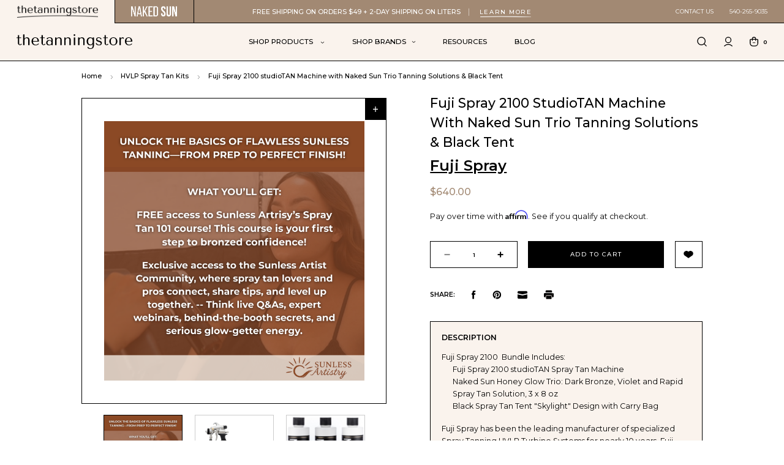

--- FILE ---
content_type: text/html; charset=UTF-8
request_url: https://thetanningstore.com/fuji-spray-2100-studiotan-machine-with-naked-sun-trio-tanning-solutions-black-tent/
body_size: 29921
content:


<!DOCTYPE html>
<html class="no-js" lang="en">
    <head>
        <title>Fuji Spray 2100 studioTAN Machine with Naked Sun Trio Tanning Solutions &amp; Black Tent - The Tanning Store</title>
        <link rel="dns-prefetch preconnect" href="https://cdn11.bigcommerce.com/s-hpt3cbr" crossorigin><link rel="dns-prefetch preconnect" href="https://fonts.googleapis.com/" crossorigin><link rel="dns-prefetch preconnect" href="https://fonts.gstatic.com/" crossorigin>
        <meta property="product:price:amount" content="640" /><meta property="product:price:currency" content="USD" /><meta property="og:url" content="https://thetanningstore.com/fuji-spray-2100-studiotan-machine-with-naked-sun-trio-tanning-solutions-black-tent/" /><meta property="og:site_name" content="The Tanning Store" /><meta name="keywords" content="Tanning Supplies, Spray Tan Equipment, The Tanning Store"><meta name="description" content="Fuji Spray 2100 studioTAN Machine with Naked Sun Trio Tanning Solutions &amp; Black Tent"><link rel='canonical' href='https://thetanningstore.com/fuji-spray-2100-studiotan-machine-with-naked-sun-trio-tanning-solutions-black-tent/' /><meta name='platform' content='bigcommerce.stencil' /><meta property="og:type" content="product" />
<meta property="og:title" content="Fuji Spray 2100 studioTAN Machine with Naked Sun Trio Tanning Solutions &amp; Black Tent" />
<meta property="og:description" content="Fuji Spray 2100 studioTAN Machine with Naked Sun Trio Tanning Solutions &amp; Black Tent" />
<meta property="og:image" content="https://cdn11.bigcommerce.com/s-hpt3cbr/products/2847/images/13228/Untitled_design_46__94918.1756497580.500.500.png?c=2" />
<meta property="og:availability" content="instock" />
<meta property="pinterest:richpins" content="enabled" />
        
         

        <link href="https://cdn11.bigcommerce.com/s-hpt3cbr/product_images/ttsFavicon.png?t&#x3D;1461676891" rel="shortcut icon">
        <meta name="viewport" content="width=device-width, initial-scale=1.0, maximum-scale=1.0, user-scalable=0" />

        <script>
            document.documentElement.className = document.documentElement.className.replace('no-js', 'js');
        </script>

        <script>
    function browserSupportsAllFeatures() {
        return window.Promise
            && window.fetch
            && window.URL
            && window.URLSearchParams
            && window.WeakMap
            // object-fit support
            && ('objectFit' in document.documentElement.style);
    }

    function loadScript(src) {
        var js = document.createElement('script');
        js.src = src;
        js.onerror = function () {
            console.error('Failed to load polyfill script ' + src);
        };
        document.head.appendChild(js);
    }

    if (!browserSupportsAllFeatures()) {
        loadScript('https://cdn11.bigcommerce.com/s-hpt3cbr/stencil/8a5fcf40-4e13-013b-2bfb-3e289a5c0e47/e/be7a4580-041f-013e-7475-0ab5a3a6eaee/dist/theme-bundle.polyfills.js');
    }
</script>
        <script>window.consentManagerTranslations = `{"locale":"en","locales":{"consent_manager.data_collection_warning":"en","consent_manager.accept_all_cookies":"en","consent_manager.gdpr_settings":"en","consent_manager.data_collection_preferences":"en","consent_manager.manage_data_collection_preferences":"en","consent_manager.use_data_by_cookies":"en","consent_manager.data_categories_table":"en","consent_manager.allow":"en","consent_manager.accept":"en","consent_manager.deny":"en","consent_manager.dismiss":"en","consent_manager.reject_all":"en","consent_manager.category":"en","consent_manager.purpose":"en","consent_manager.functional_category":"en","consent_manager.functional_purpose":"en","consent_manager.analytics_category":"en","consent_manager.analytics_purpose":"en","consent_manager.targeting_category":"en","consent_manager.advertising_category":"en","consent_manager.advertising_purpose":"en","consent_manager.essential_category":"en","consent_manager.esential_purpose":"en","consent_manager.yes":"en","consent_manager.no":"en","consent_manager.not_available":"en","consent_manager.cancel":"en","consent_manager.save":"en","consent_manager.back_to_preferences":"en","consent_manager.close_without_changes":"en","consent_manager.unsaved_changes":"en","consent_manager.by_using":"en","consent_manager.agree_on_data_collection":"en","consent_manager.change_preferences":"en","consent_manager.cancel_dialog_title":"en","consent_manager.privacy_policy":"en","consent_manager.allow_category_tracking":"en","consent_manager.disallow_category_tracking":"en"},"translations":{"consent_manager.data_collection_warning":"We use cookies (and other similar technologies) to collect data to improve your shopping experience.","consent_manager.accept_all_cookies":"Accept All Cookies","consent_manager.gdpr_settings":"Settings","consent_manager.data_collection_preferences":"Website Data Collection Preferences","consent_manager.manage_data_collection_preferences":"Manage Website Data Collection Preferences","consent_manager.use_data_by_cookies":" uses data collected by cookies and JavaScript libraries to improve your shopping experience.","consent_manager.data_categories_table":"The table below outlines how we use this data by category. To opt out of a category of data collection, select 'No' and save your preferences.","consent_manager.allow":"Allow","consent_manager.accept":"Accept","consent_manager.deny":"Deny","consent_manager.dismiss":"Dismiss","consent_manager.reject_all":"Reject all","consent_manager.category":"Category","consent_manager.purpose":"Purpose","consent_manager.functional_category":"Functional","consent_manager.functional_purpose":"Enables enhanced functionality, such as videos and live chat. If you do not allow these, then some or all of these functions may not work properly.","consent_manager.analytics_category":"Analytics","consent_manager.analytics_purpose":"Provide statistical information on site usage, e.g., web analytics so we can improve this website over time.","consent_manager.targeting_category":"Targeting","consent_manager.advertising_category":"Advertising","consent_manager.advertising_purpose":"Used to create profiles or personalize content to enhance your shopping experience.","consent_manager.essential_category":"Essential","consent_manager.esential_purpose":"Essential for the site and any requested services to work, but do not perform any additional or secondary function.","consent_manager.yes":"Yes","consent_manager.no":"No","consent_manager.not_available":"N/A","consent_manager.cancel":"Cancel","consent_manager.save":"Save","consent_manager.back_to_preferences":"Back to Preferences","consent_manager.close_without_changes":"You have unsaved changes to your data collection preferences. Are you sure you want to close without saving?","consent_manager.unsaved_changes":"You have unsaved changes","consent_manager.by_using":"By using our website, you're agreeing to our","consent_manager.agree_on_data_collection":"By using our website, you're agreeing to the collection of data as described in our ","consent_manager.change_preferences":"You can change your preferences at any time","consent_manager.cancel_dialog_title":"Are you sure you want to cancel?","consent_manager.privacy_policy":"Privacy Policy","consent_manager.allow_category_tracking":"Allow [CATEGORY_NAME] tracking","consent_manager.disallow_category_tracking":"Disallow [CATEGORY_NAME] tracking"}}`;</script>

        <script>
            window.lazySizesConfig = window.lazySizesConfig || {};
            window.lazySizesConfig.loadMode = 1;
        </script>
        <script async src="https://cdn11.bigcommerce.com/s-hpt3cbr/stencil/8a5fcf40-4e13-013b-2bfb-3e289a5c0e47/e/be7a4580-041f-013e-7475-0ab5a3a6eaee/dist/theme-bundle.head_async.js"></script>
        
        <link href="https://fonts.googleapis.com/css?family=Montserrat:700,500,300,400,600%7CKarla:400&display=block" rel="stylesheet">
        
        <link rel="preload" href="https://cdn11.bigcommerce.com/s-hpt3cbr/stencil/8a5fcf40-4e13-013b-2bfb-3e289a5c0e47/e/be7a4580-041f-013e-7475-0ab5a3a6eaee/dist/theme-bundle.font.js" as="script">
        <script async src="https://cdn11.bigcommerce.com/s-hpt3cbr/stencil/8a5fcf40-4e13-013b-2bfb-3e289a5c0e47/e/be7a4580-041f-013e-7475-0ab5a3a6eaee/dist/theme-bundle.font.js"></script>

        <link data-stencil-stylesheet href="https://cdn11.bigcommerce.com/s-hpt3cbr/stencil/8a5fcf40-4e13-013b-2bfb-3e289a5c0e47/e/be7a4580-041f-013e-7475-0ab5a3a6eaee/css/theme-24188c70-b674-013d-549b-0e030f4be3f6.css" rel="stylesheet">

        <!-- Start Tracking Code for analytics_facebook -->

<script>
!function(f,b,e,v,n,t,s){if(f.fbq)return;n=f.fbq=function(){n.callMethod?n.callMethod.apply(n,arguments):n.queue.push(arguments)};if(!f._fbq)f._fbq=n;n.push=n;n.loaded=!0;n.version='2.0';n.queue=[];t=b.createElement(e);t.async=!0;t.src=v;s=b.getElementsByTagName(e)[0];s.parentNode.insertBefore(t,s)}(window,document,'script','https://connect.facebook.net/en_US/fbevents.js');

fbq('set', 'autoConfig', 'false', '966778008896168');
fbq('dataProcessingOptions', ['LDU'], 0, 0);
fbq('init', '966778008896168', {"external_id":"de8e985c-bb59-485f-8d0a-1f57b27a5b7f"});
fbq('set', 'agent', 'bigcommerce', '966778008896168');

function trackEvents() {
    var pathName = window.location.pathname;

    fbq('track', 'PageView', {}, "");

    // Search events start -- only fire if the shopper lands on the /search.php page
    if (pathName.indexOf('/search.php') === 0 && getUrlParameter('search_query')) {
        fbq('track', 'Search', {
            content_type: 'product_group',
            content_ids: [],
            search_string: getUrlParameter('search_query')
        });
    }
    // Search events end

    // Wishlist events start -- only fire if the shopper attempts to add an item to their wishlist
    if (pathName.indexOf('/wishlist.php') === 0 && getUrlParameter('added_product_id')) {
        fbq('track', 'AddToWishlist', {
            content_type: 'product_group',
            content_ids: []
        });
    }
    // Wishlist events end

    // Lead events start -- only fire if the shopper subscribes to newsletter
    if (pathName.indexOf('/subscribe.php') === 0 && getUrlParameter('result') === 'success') {
        fbq('track', 'Lead', {});
    }
    // Lead events end

    // Registration events start -- only fire if the shopper registers an account
    if (pathName.indexOf('/login.php') === 0 && getUrlParameter('action') === 'account_created') {
        fbq('track', 'CompleteRegistration', {}, "");
    }
    // Registration events end

    

    function getUrlParameter(name) {
        var cleanName = name.replace(/[\[]/, '\[').replace(/[\]]/, '\]');
        var regex = new RegExp('[\?&]' + cleanName + '=([^&#]*)');
        var results = regex.exec(window.location.search);
        return results === null ? '' : decodeURIComponent(results[1].replace(/\+/g, ' '));
    }
}

if (window.addEventListener) {
    window.addEventListener("load", trackEvents, false)
}
</script>
<noscript><img height="1" width="1" style="display:none" alt="null" src="https://www.facebook.com/tr?id=966778008896168&ev=PageView&noscript=1&a=plbigcommerce1.2&eid="/></noscript>

<!-- End Tracking Code for analytics_facebook -->

<!-- Start Tracking Code for analytics_googleanalytics4 -->

<script data-cfasync="false" src="https://cdn11.bigcommerce.com/shared/js/google_analytics4_bodl_subscribers-358423becf5d870b8b603a81de597c10f6bc7699.js" integrity="sha256-gtOfJ3Avc1pEE/hx6SKj/96cca7JvfqllWA9FTQJyfI=" crossorigin="anonymous"></script>
<script data-cfasync="false">
  (function () {
    window.dataLayer = window.dataLayer || [];

    function gtag(){
        dataLayer.push(arguments);
    }

    function initGA4(event) {
         function setupGtag() {
            function configureGtag() {
                gtag('js', new Date());
                gtag('set', 'developer_id.dMjk3Nj', true);
                gtag('config', 'G-EKEFZBS4XV');
            }

            var script = document.createElement('script');

            script.src = 'https://www.googletagmanager.com/gtag/js?id=G-EKEFZBS4XV';
            script.async = true;
            script.onload = configureGtag;

            document.head.appendChild(script);
        }

        setupGtag();

        if (typeof subscribeOnBodlEvents === 'function') {
            subscribeOnBodlEvents('G-EKEFZBS4XV', false);
        }

        window.removeEventListener(event.type, initGA4);
    }

    

    var eventName = document.readyState === 'complete' ? 'consentScriptsLoaded' : 'DOMContentLoaded';
    window.addEventListener(eventName, initGA4, false);
  })()
</script>

<!-- End Tracking Code for analytics_googleanalytics4 -->

<!-- Start Tracking Code for analytics_siteverification -->

<!-- Global site tag (gtag.js) - Google Ads: 1071430821 -->
<script async src="https://www.googletagmanager.com/gtag/js?id=AW-1071430821"></script>
<script>
  window.dataLayer = window.dataLayer || [];
  function gtag(){dataLayer.push(arguments);}
  gtag('js', new Date());

  gtag('config', 'AW-1071430821', {'allow_enhanced_conversions':true});
  
</script>
<script>
  gtag('event', 'page_view', {
    'send_to': 'AW-1071430821',
    'value': 'replace with value',
    'items': [{
      'id': 'replace with value',
      'google_business_vertical': 'retail'
    }]
  });
</script>

<!-- Bing Tracking -->
<script>(function(w,d,t,r,u){var f,n,i;w[u]=w[u]||[],f=function(){var o={ti:"5220524"};o.q=w[u],w[u]=new UET(o),w[u].push("pageLoad")},n=d.createElement(t),n.src=r,n.async=1,n.onload=n.onreadystatechange=function(){var s=this.readyState;s&&s!=="loaded"&&s!=="complete"||(f(),n.onload=n.onreadystatechange=null)},i=d.getElementsByTagName(t)[0],i.parentNode.insertBefore(n,i)})(window,document,"script","//bat.bing.com/bat.js","uetq");</script>
<!-- End Bing -->

<meta name="google-site-verification" content="s0qhuCqjFZlZVVq-DedVQwCGVAw7DecCUe6bTXi03Kg">
<meta name="google-site-verification" content="s0qhuCqjFZlZVVq-DedVQwCGVAw7DecCUe6bTXi03Kg">
<meta name="google-site-verification" content="Ov2xegQkQpbZ99LVw3GIHbphZyMcYRp7l7Pf_Shi3XI" />
<meta name="google-site-verification" content="Ov2xegQkQpbZ99LVw3GIHbphZyMcYRp7l7Pf_Shi3XI" />
<meta name="msvalidate.01" content="96ED4D6151A0FF07D57B6D88DBB52740" />

<!-- End Tracking Code for analytics_siteverification -->


<script type="text/javascript" src="https://checkout-sdk.bigcommerce.com/v1/loader.js" defer ></script>
<script src="https://www.google.com/recaptcha/api.js" async defer></script>
<script type="text/javascript">
var BCData = {"product_attributes":{"sku":"Fuji2100_NSHG_Bndl_BlkTnt","upc":null,"mpn":null,"gtin":null,"weight":null,"base":true,"image":null,"price":{"without_tax":{"formatted":"$640.00","value":640,"currency":"USD"},"tax_label":"Tax"},"out_of_stock_behavior":"label_option","out_of_stock_message":"Out of stock","available_modifier_values":[],"in_stock_attributes":[],"stock":null,"instock":true,"stock_message":null,"purchasable":true,"purchasing_message":null}};
</script>
<script src='https://cdnjs.cloudflare.com/ajax/libs/jquery/3.6.0/jquery.min.js' ></script><script src='https://cdn.minibc.com/bootstrap/62545e096784e.js' ></script><script src='https://www.powr.io/powr.js?external-type=bigcommerce' async></script>
<!-- TikTok Pixel Code Start: Initialization Script & Page Event -->
<script>
!function (w, d, t) {
  w.TiktokAnalyticsObject=t;var ttq=w[t]=w[t]||[];ttq.methods=["page","track","identify","instances","debug","on","off","once","ready","alias","group","enableCookie","disableCookie"],ttq.setAndDefer=function(t,e){t[e]=function(){t.push([e].concat(Array.prototype.slice.call(arguments,0)))}};for(var i=0;i<ttq.methods.length;i++)ttq.setAndDefer(ttq,ttq.methods[i]);ttq.instance=function(t){for(var e=ttq._i[t]||[],n=0;n<ttq.methods.length;n++)ttq.setAndDefer(e,ttq.methods[n]);return e},ttq.load=function(e,n){var i="https://analytics.tiktok.com/i18n/pixel/events.js";ttq._i=ttq._i||{},ttq._i[e]=[],ttq._i[e]._u=i,ttq._t=ttq._t||{},ttq._t[e]=+new Date,ttq._o=ttq._o||{},ttq._o[e]=n||{},ttq._partner=ttq._partner||"BigCommerce";var o=document.createElement("script");o.type="text/javascript",o.async=!0,o.src=i+"?sdkid="+e+"&lib="+t;var a=document.getElementsByTagName("script")[0];a.parentNode.insertBefore(o,a)};

  ttq.load('CMTSHRJC77U6EDR0ALKG');
  ttq.page();
}(window, document, 'ttq');

if (typeof BODL === 'undefined') {
  // https://developer.bigcommerce.com/theme-objects/breadcrumbs
  
  // https://developer.bigcommerce.com/theme-objects/brand
  
  // https://developer.bigcommerce.com/theme-objects/category
  
  
  // https://developer.bigcommerce.com/theme-objects/product
  
  
  
  
  
  
  
  // https://developer.bigcommerce.com/theme-objects/products
  
  // https://developer.bigcommerce.com/theme-objects/product_results
  
  // https://developer.bigcommerce.com/theme-objects/order
  
  // https://developer.bigcommerce.com/theme-objects/wishlist
  
  // https://developer.bigcommerce.com/theme-objects/wishlist
  
  // https://developer.bigcommerce.com/theme-objects/cart
  // (Fetching selective cart data to prevent additional payment button object html from causing JS parse error)
  
  
  // https://developer.bigcommerce.com/theme-objects/customer
  var BODL = JSON.parse("{\"breadcrumbs\":[{\"url\":\"https://thetanningstore.com/\",\"name\":\"Home\"},{\"url\":\"https://thetanningstore.com/hvlp-spray-tan-kits/\",\"name\":\"HVLP Spray Tan Kits\"},{\"url\":\"https://thetanningstore.com/fuji-spray-2100-studiotan-machine-with-naked-sun-trio-tanning-solutions-black-tent/\",\"name\":\"Fuji Spray 2100 studioTAN Machine with Naked Sun Trio Tanning Solutions & Black Tent\"}],\"productId\":2847,\"skuId\":\"Fuji2100_NSHG_Bndl_BlkTnt\",\"productTitle\":\"Fuji Spray 2100 studioTAN Machine with Naked Sun Trio Tanning Solutions & Black Tent\",\"productCurrencyWithoutTax\":\"USD\",\"productPriceWithoutTax\":640,\"products\":[],\"phone\":null,\"email\":null}");

  if (BODL.categoryName) {
    BODL.category = {
      name: BODL.categoryName,
      products: BODL.categoryProducts,
    }
  }

  if (BODL.productTitle) {
    BODL.product = {
      id: BODL.productId,
      title: BODL.productTitle,
      price: {
        without_tax: {
          currency: BODL.productCurrency,
          value: BODL.productPrice,
        },
      },
    }
  }
}

BODL.getCartItemContentId = (item) => {
  switch(item.type) {
    case 'GiftCertificate':
      return item.type;
      break;
    default:
      return item.product_id;
  }
}

BODL.getQueryParamValue = function (name) {
  var cleanName = name.replace(/[\[]/, '\[').replace(/[\]]/, '\]');
  var regex = new RegExp('[\?&]' + cleanName + '=([^&#]*)');
  var results = regex.exec(window.location.search);
  return results === null ? '' : decodeURIComponent(results[1].replace(/\+/g, ' '));
}

// Advanced Matching
  var phoneNumber = ''
  var email = ''
  if (BODL.phone) {
    var phoneNumber = BODL.phone;
    if (BODL.phone.indexOf('+') === -1) {
   // No country code, so default to US code
        phoneNumber = `+1${phoneNumber}`;  
    }
  }

  if (BODL.email) {
    var email = BODL.email
  }
  
  ttq.instance('CMTSHRJC77U6EDR0ALKG').identify({
    email: email,
    phone_number: phoneNumber})
</script>
<!-- TikTok Pixel Code End: Initialization Script & Page Event -->

<!-- TikTok Pixel Code Start: View Product Content -->
<script>
if (BODL.product) {
  // Advanced Matching
  var phoneNumber = ''
  var email = ''
  if (BODL.phone) {
    var phoneNumber = BODL.phone;
    if (BODL.phone.indexOf('+') === -1) {
   // No country code, so default to US code
        phoneNumber = `+1${phoneNumber}`;  
    }
  }

  if (BODL.email) {
    var email = BODL.email
  }
  
  ttq.instance('CMTSHRJC77U6EDR0ALKG').identify({
    email: email,
    phone_number: phoneNumber})
  var productPrice = 0
  var productCurrency = ""
  if (BODL.productCurrencyWithoutTax && BODL.productCurrencyWithoutTax !== "") {
    productPrice = BODL.productPriceWithoutTax
    productCurrency = BODL.productCurrencyWithoutTax
  }
  if (BODL.productCurrencyWithTax && BODL.productCurrencyWithTax !== "") {
    productPrice = BODL.productPriceWithTax
    productCurrency = BODL.productCurrencyWithTax
  }
  //default contentId to productId if sku_id is not found on product 
  var contentID = BODL.productId
  if (BODL.skuId && BODL.skuId !== "") {
    contentID = BODL.skuId
  }
  ttq.instance('CMTSHRJC77U6EDR0ALKG').track('ViewContent', {
    content_id: contentID,
    content_category: BODL.breadcrumbs[1] ? BODL.breadcrumbs[1].name : '',
    content_name: BODL.product.title,
    content_type: "product_group",
    currency: productCurrency,
    price: productPrice,
    value: productPrice,
  });
}
</script>
<!-- TikTok Pixel Code End: View Product Content -->

<!-- TikTok Pixel Code Start: View Category Content -->
<script>
if (BODL.category) {
  // Advanced Matching
  var phoneNumber = ''
  var email = ''
  if (BODL.phone) {
    var phoneNumber = BODL.phone;
    if (BODL.phone.indexOf('+') === -1) {
    // No country code, so default to US code
        phoneNumber = `+1${phoneNumber}`;  
    }
  }
    
  if (BODL.email) {
    var email = BODL.email
  }
  
  ttq.instance('CMTSHRJC77U6EDR0ALKG').identify({
    email: email,
    phone_number: phoneNumber})
  ttq.instance('CMTSHRJC77U6EDR0ALKG').track('ViewContent', {
    contents: BODL.category.products.map((p) => ({
      content_id: p.id,
      content_category: BODL.category.name,
      content_name: p.name,
      content_type: "product_group"
    }))
  });
}
</script>
<!-- TikTok Pixel Code End: View Category Content -->

<!-- TikTok Pixel Code Start: Add to Wishlist -->
<script>
// This only sends one wishlist product: the one that was just added based on the 'added_product_id' param in the url
if (BODL.wishlist) {
  var productPrice = 0
  var productCurrency = ""
  if (BODL.productCurrencyWithoutTax && BODL.productCurrencyWithoutTax !== "") {
    productPrice = BODL.productPriceWithoutTax
    productCurrency = BODL.productCurrencyWithoutTax
  }
  if (BODL.productCurrencyWithTax && BODL.productCurrencyWithTax !== "") {
    productPrice = BODL.productPriceWithTax
    productCurrency = BODL.productCurrencyWithTax
  }

  var addedWishlistItem = BODL.wishlist.items.filter((i) => i.product_id === parseInt(BODL.getQueryParamValue('added_product_id'))).map((p) => ({
    var contentId = p.product_id
    if (p.sku && p.sku !== "") {
        contentId = p.sku
    }
    content_id: contentId,
    // Commenting out as category data doesn't exist on wishlist items
    // content_category: p.does_not_exist, 
    content_name: p.name,
    content_type: "product_group",
    currency: productCurrency,
    price: productPrice,
    value: productPrice,
  }));
  
  // Advanced Matching
  var phoneNumber = ''
  var email = ''
  if (BODL.phone) {
    var phoneNumber = BODL.phone;
    if (BODL.phone.indexOf('+') === -1) {
   // No country code, so default to US code
        phoneNumber = `+1${phoneNumber}`;  
    }
  }

  if (BODL.email) {
    var email = BODL.email
  }
  
  ttq.instance('CMTSHRJC77U6EDR0ALKG').identify({
    email: email,
    phone_number: phoneNumber})
  
  ttq.instance('CMTSHRJC77U6EDR0ALKG').track('AddToWishlist', addedWishlistItem[0]);
}
</script>
<!-- TikTok Pixel Code End: Add to Wishlist -->

<!-- TikTok Pixel Code Start: Subscribe to Newsletter -->
<script>
if (window.location.pathname.indexOf('/subscribe.php') === 0 && BODL.getQueryParamValue('result') === 'success') {
  // Advanced Matching
  var phoneNumber = ''
  var email = ''
  if (BODL.phone) {
    var phoneNumber = BODL.phone;
    if (BODL.phone.indexOf('+') === -1) {
   // No country code, so default to US code
        phoneNumber = `+1${phoneNumber}`;  
    }
  }

  if (BODL.email) {
    var email = BODL.email
  }
  
  ttq.instance('CMTSHRJC77U6EDR0ALKG').identify({
    email: email,
    phone_number: phoneNumber})

  ttq.instance('CMTSHRJC77U6EDR0ALKG').track('Subscribe');
}
</script>
<!-- TikTok Pixel Code End: Subscribe to Newsletter -->

<!-- TikTok Pixel Code Start: Search -->
<script>
if (BODL.search) {
  // Advanced Matching
  var phoneNumber = ''
  var email = ''
  if (BODL.phone) {
    var phoneNumber = BODL.phone;
    if (BODL.phone.indexOf('+') === -1) {
   // No country code, so default to US code
        phoneNumber = `+1${phoneNumber}`;  
    }
  }

  if (BODL.email) {
    var email = BODL.email
  }
  
  ttq.instance('CMTSHRJC77U6EDR0ALKG').identify({
    email: email,
    phone_number: phoneNumber})
  var productPrice = 0
  var productCurrency = ""
  if (BODL.productCurrencyWithoutTax && BODL.productCurrencyWithoutTax !== "") {
    productPrice = BODL.productPriceWithoutTax
    productCurrency = BODL.productCurrencyWithoutTax
  }
  if (BODL.productCurrencyWithTax && BODL.productCurrencyWithTax !== "") {
    productPrice = BODL.productPriceWithTax
    productCurrency = BODL.productCurrencyWithTax
  }

  ttq.instance('CMTSHRJC77U6EDR0ALKG').track('Search', {
    query: BODL.getQueryParamValue('search_query'),
    contents: BODL.search.products.map((p) => ({
      var contentId = p.id
      if (p.sku && p.sku !== "") {
        contentId = p.sku
      }
      content_id: contentId,
      // Products can be in multiple categories.
      // Commenting out as this might distort category reports if only the first one is used.
      // content_category: p.category[0], 
      content_name: p.name,
      content_type: "product_group",
      currency: productCurrency,
      price: productPrice,
      value: productPrice,
    }))
  });
}
</script>
<!-- TikTok Pixel Code End: Search -->

<!-- TikTok Pixel Code Start: Registration -->
<script>
if (window.location.pathname.indexOf('/login.php') === 0 && BODL.getQueryParamValue('action') === 'account_created') {
  // Advanced Matching
  var phoneNumber = ''
  var email = ''
  if (BODL.phone) {
    var phoneNumber = BODL.phone;
    if (BODL.phone.indexOf('+') === -1) {
   // No country code, so default to US code
        phoneNumber = `+1${phoneNumber}`;  
    }
  }

  if (BODL.email) {
    var email = BODL.email
  }
  
  ttq.instance('CMTSHRJC77U6EDR0ALKG').identify({
    email: email,
    phone_number: phoneNumber})
  
  ttq.instance('CMTSHRJC77U6EDR0ALKG').track('Registration');
}
</script>
<!-- TikTok Pixel Code End: Registration -->

 <script data-cfasync="false" src="https://microapps.bigcommerce.com/bodl-events/1.9.4/index.js" integrity="sha256-Y0tDj1qsyiKBRibKllwV0ZJ1aFlGYaHHGl/oUFoXJ7Y=" nonce="" crossorigin="anonymous"></script>
 <script data-cfasync="false" nonce="">

 (function() {
    function decodeBase64(base64) {
       const text = atob(base64);
       const length = text.length;
       const bytes = new Uint8Array(length);
       for (let i = 0; i < length; i++) {
          bytes[i] = text.charCodeAt(i);
       }
       const decoder = new TextDecoder();
       return decoder.decode(bytes);
    }
    window.bodl = JSON.parse(decodeBase64("[base64]"));
 })()

 </script>

<script nonce="">
(function () {
    var xmlHttp = new XMLHttpRequest();

    xmlHttp.open('POST', 'https://bes.gcp.data.bigcommerce.com/nobot');
    xmlHttp.setRequestHeader('Content-Type', 'application/json');
    xmlHttp.send('{"store_id":"929315","timezone_offset":"-5.0","timestamp":"2025-11-28T03:01:57.45482300Z","visit_id":"9dba9d44-f988-4f29-b9d0-3530a1dd5f73","channel_id":1}');
})();
</script>


        <link rel="preload" href="https://cdn11.bigcommerce.com/s-hpt3cbr/stencil/8a5fcf40-4e13-013b-2bfb-3e289a5c0e47/e/be7a4580-041f-013e-7475-0ab5a3a6eaee/dist/theme-bundle.main.js" as="script">
    </head>
    <body class="template-product">
        <svg data-src="https://cdn11.bigcommerce.com/s-hpt3cbr/stencil/8a5fcf40-4e13-013b-2bfb-3e289a5c0e47/e/be7a4580-041f-013e-7475-0ab5a3a6eaee/img/icon-sprite.svg" class="icons-svg-sprite"></svg>

        <header class="header" role="banner">

    <div class="header-top">
    <div class="d-flex flex-wrap justify-space header-top-wrapper">
        <div class="d-flex flex-wrap multi-logo">
            <ul class="d-flex">
                <li>
                    <img src="https://cdn11.bigcommerce.com/s-1rrf0g5um1/images/stencil/original/image-manager/logo-with-border.png" alt="Tanning Store">
                </li>
                <li>
                    <a href="https://nakedsun.com/" target="_blank">
                        <img src="https://cdn11.bigcommerce.com/s-1rrf0g5um1/images/stencil/original/image-manager/nakedsun-text-logo-thicker-white.png" alt="Naked sun">
                    </a>
                </li>
            </ul>
        </div>
        <div class="promo-banner">
            <div data-content-region="home_below_promo_banner--global"><div data-layout-id="dfb40975-5d07-4822-bdad-a8467461de27">       <div data-sub-layout-container="dd5109ee-8306-432b-8c0a-2f579044c0e7" data-layout-name="Layout">
    <style data-container-styling="dd5109ee-8306-432b-8c0a-2f579044c0e7">
        [data-sub-layout-container="dd5109ee-8306-432b-8c0a-2f579044c0e7"] {
            box-sizing: border-box;
            display: flex;
            flex-wrap: wrap;
            z-index: 0;
            position: relative;
            height: ;
            padding-top: 0px;
            padding-right: 0px;
            padding-bottom: 0px;
            padding-left: 0px;
            margin-top: 0px;
            margin-right: 0px;
            margin-bottom: 0px;
            margin-left: 0px;
            border-width: 0px;
            border-style: solid;
            border-color: #333333;
        }

        [data-sub-layout-container="dd5109ee-8306-432b-8c0a-2f579044c0e7"]:after {
            display: block;
            position: absolute;
            top: 0;
            left: 0;
            bottom: 0;
            right: 0;
            background-size: cover;
            z-index: auto;
        }
    </style>

    <div data-sub-layout="8afb4197-ff66-41e0-9686-a735a30e2c83">
        <style data-column-styling="8afb4197-ff66-41e0-9686-a735a30e2c83">
            [data-sub-layout="8afb4197-ff66-41e0-9686-a735a30e2c83"] {
                display: flex;
                flex-direction: column;
                box-sizing: border-box;
                flex-basis: 100%;
                max-width: 100%;
                z-index: 0;
                position: relative;
                height: ;
                padding-top: 0px;
                padding-right: 10.5px;
                padding-bottom: 0px;
                padding-left: 10.5px;
                margin-top: 0px;
                margin-right: 0px;
                margin-bottom: 0px;
                margin-left: 0px;
                border-width: 0px;
                border-style: solid;
                border-color: #333333;
                justify-content: center;
            }
            [data-sub-layout="8afb4197-ff66-41e0-9686-a735a30e2c83"]:after {
                display: block;
                position: absolute;
                top: 0;
                left: 0;
                bottom: 0;
                right: 0;
                background-size: cover;
                z-index: auto;
            }
            @media only screen and (max-width: 700px) {
                [data-sub-layout="8afb4197-ff66-41e0-9686-a735a30e2c83"] {
                    flex-basis: 100%;
                    max-width: 100%;
                }
            }
        </style>
        <div data-widget-id="f07e41a3-91f4-4ab6-8e06-dc80f98141db" data-placement-id="29c90ac5-7e6b-4c1f-a70f-62b5df936d8b" data-placement-status="ACTIVE"><style>
    .sd-simple-text-f07e41a3-91f4-4ab6-8e06-dc80f98141db {
      padding-top: 0px;
      padding-right: 0px;
      padding-bottom: 0px;
      padding-left: 0px;

      margin-top: 0px;
      margin-right: 0px;
      margin-bottom: 0px;
      margin-left: 0px;

    }

    .sd-simple-text-f07e41a3-91f4-4ab6-8e06-dc80f98141db * {
      margin: 0;
      padding: 0;

        color: #333333;
        font-family: inherit;
        font-weight: 500;
        font-size: 24px;
        min-height: 24px;

    }

    .sd-simple-text-f07e41a3-91f4-4ab6-8e06-dc80f98141db {
        text-align: center;
    }

    #sd-simple-text-editable-f07e41a3-91f4-4ab6-8e06-dc80f98141db {
      min-width: 14px;
      line-height: 1.5;
      display: inline-block;
    }

    #sd-simple-text-editable-f07e41a3-91f4-4ab6-8e06-dc80f98141db[data-edit-mode="true"]:hover,
    #sd-simple-text-editable-f07e41a3-91f4-4ab6-8e06-dc80f98141db[data-edit-mode="true"]:active,
    #sd-simple-text-editable-f07e41a3-91f4-4ab6-8e06-dc80f98141db[data-edit-mode="true"]:focus {
      outline: 1px dashed #3C64F4;
    }

    #sd-simple-text-editable-f07e41a3-91f4-4ab6-8e06-dc80f98141db strong,
    #sd-simple-text-editable-f07e41a3-91f4-4ab6-8e06-dc80f98141db strong * {
      font-weight: bold;
    }

    #sd-simple-text-editable-f07e41a3-91f4-4ab6-8e06-dc80f98141db a {
      color: inherit;
    }

    @supports (color: color-mix(in srgb, #000 50%, #fff 50%)) {
      #sd-simple-text-editable-f07e41a3-91f4-4ab6-8e06-dc80f98141db a:hover,
      #sd-simple-text-editable-f07e41a3-91f4-4ab6-8e06-dc80f98141db a:active,
      #sd-simple-text-editable-f07e41a3-91f4-4ab6-8e06-dc80f98141db a:focus {
        color: color-mix(in srgb, currentColor 68%, white 32%);
      }
    }

    @supports not (color: color-mix(in srgb, #000 50%, #fff 50%)) {
      #sd-simple-text-editable-f07e41a3-91f4-4ab6-8e06-dc80f98141db a:hover,
      #sd-simple-text-editable-f07e41a3-91f4-4ab6-8e06-dc80f98141db a:active,
      #sd-simple-text-editable-f07e41a3-91f4-4ab6-8e06-dc80f98141db a:focus {
        filter: brightness(2);
      }
    }
</style>

<div class="sd-simple-text-f07e41a3-91f4-4ab6-8e06-dc80f98141db ">
  <div id="sd-simple-text-editable-f07e41a3-91f4-4ab6-8e06-dc80f98141db" data-edit-mode="">
    <p>Free Shipping On Orders $49 + 2-day shipping on liters<br><a href="shipping-returns/" target="_blank" rel="noopener">Learn More</a></p>
  </div>
</div>

</div>
    </div>
</div>

</div></div>
        </div>
        <div class="header-links d-flex flex-wrap align-center justify-right">
            <ul class="d-flex">
                <li>
                    <a href="/contact-us/">Contact Us</a>
                </li>
                <li>
                    <a href="tel:5402659035">540-265-9035</a>
                </li>
            </ul>
        </div>
    </div>
</div>

    <div class="header-bottom">
    <div class="d-flex justify-space">

        <div class="header-left d-flex flex-wrap align-center">
            <a href="#" class="mobileMenu-toggle" data-mobile-menu-toggle="menu">
                <span class="mobileMenu-toggleIcon">Toggle menu</span>
            </a>
            
            
                <div class="header-logo d-flex flex-wrap header-logo--left">
                    <h1 class="d-none">The Tanning Store</h1>
                    <a href="https://thetanningstore.com/" class="header-logo__link" data-header-logo-link>
        <span class="logo-svg">
            <svg>
                <use xlink:href="#icon-logo"></use>
            </svg>
        </span>

</a>
                </div>
        </div>

        <div class="navPages-container" id="menu" data-menu>
            <nav class="navPages d-flex flex-wrap">
    <div class="navPages-quickSearch">
        <div class="container">
    <form class="form" onsubmit="return false" data-url="/search.php" data-quick-search-form>
        <fieldset class="form-fieldset">
            <div class="form-field">
                <label class="is-srOnly" for="nav-menu-quick-search">Search</label>
                <input class="form-input"
                       data-search-quick
                       name="nav-menu-quick-search"
                       id="nav-menu-quick-search"
                       data-error-message="Search field cannot be empty."
                       placeholder="Search the store"
                       autocomplete="off"
                >
            </div>
        </fieldset>
    </form>
    <section class="quickSearchResults" data-bind="html: results"></section>
    <p role="status"
       aria-live="polite"
       class="aria-description--hidden"
       data-search-aria-message-predefined-text="product results for"
    ></p>
</div>
    </div>
    <ul class="navPages-list sf-menu">
        <li class="navPages-item ">
            <a class="navPages-action" href="/categories">
                Shop Products
                <i class="icon navPages-action-moreIcon" aria-hidden="true">
                    <svg><use xlink:href="#icon-chevron-down" /></svg>
                </i>
            </a>
            
<ul class="navPage-subMenu">
    <div class="navPage-subMenu-list">
        <ul>
                <li class="navPage-subMenu-item">
                    <div class="sub-cat-nav">
                        <a class="navPage-subMenu-action navPages-action has-subMenu"
                            href="https://thetanningstore.com/new-arrivals/"
                            aria-label="New Arrivals"
                        >
                            New Arrivals
                        </a>
                    </div>
                </li>
                <li class="navPage-subMenu-item">
                        <div class="sub-cat-nav">
                            <a class="navPage-subMenu-action navPages-action has-subMenu"
                                href="https://thetanningstore.com/sale/"
                                aria-label="Sale"
                            >
                                Sale
                                <span class="collapsible-icon-wrapper"
                                >
                                    <i class="icon navPages-action-moreIcon" aria-hidden="true">
                                        <svg><use xlink:href="#icon-chevron-down" /></svg>
                                    </i>
                                </span>
                            </a>
                            <ul class="navPage-childList">
                                <li class="navPage-childList-item">
                                    <a class="navPage-childList-action navPages-action"
                                        href="https://thetanningstore.com/sale/open-box-deals/"
                                        aria-label="Open Box Deals"
                                    >
                                        Open Box Deals
                                    </a>
                                </li>
                            </ul>
                        </div>
                </li>
                <li class="navPage-subMenu-item">
                    <div class="sub-cat-nav">
                        <a class="navPage-subMenu-action navPages-action has-subMenu"
                            href="https://thetanningstore.com/spray-tan-machines/"
                            aria-label="Spray Tan Machines"
                        >
                            Spray Tan Machines
                        </a>
                    </div>
                </li>
                <li class="navPage-subMenu-item">
                        <div class="sub-cat-nav">
                            <a class="navPage-subMenu-action navPages-action has-subMenu activePage"
                                href="https://thetanningstore.com/hvlp-spray-tan-kits/"
                                aria-label="HVLP Spray Tan Kits"
                            >
                                HVLP Spray Tan Kits
                                <span class="collapsible-icon-wrapper"
                                >
                                    <i class="icon navPages-action-moreIcon" aria-hidden="true">
                                        <svg><use xlink:href="#icon-chevron-down" /></svg>
                                    </i>
                                </span>
                            </a>
                            <ul class="navPage-childList">
                                <li class="navPage-childList-item">
                                    <a class="navPage-childList-action navPages-action"
                                        href="https://thetanningstore.com/hvlp-spray-tan-kits/fascination-spray-tan-kits/"
                                        aria-label="Fascination Spray Tan Kits"
                                    >
                                        Fascination Spray Tan Kits
                                    </a>
                                </li>
                                <li class="navPage-childList-item">
                                    <a class="navPage-childList-action navPages-action"
                                        href="https://thetanningstore.com/hvlp-spray-tan-kits/fuji-spray-tan-kits/"
                                        aria-label="Fuji Spray Tan Kits"
                                    >
                                        Fuji Spray Tan Kits
                                    </a>
                                </li>
                                <li class="navPage-childList-item">
                                    <a class="navPage-childList-action navPages-action"
                                        href="https://thetanningstore.com/hvlp-spray-tan-kits/ion-spray-tan-kits/"
                                        aria-label="ION Spray Tan Kits"
                                    >
                                        ION Spray Tan Kits
                                    </a>
                                </li>
                                <li class="navPage-childList-item">
                                    <a class="navPage-childList-action navPages-action"
                                        href="https://thetanningstore.com/hvlp-spray-tan-kits/norvell-spray-tan-kits/"
                                        aria-label="Norvell Spray Tan Kits"
                                    >
                                        Norvell Spray Tan Kits
                                    </a>
                                </li>
                                <li class="navPage-childList-item">
                                    <a class="navPage-childList-action navPages-action"
                                        href="https://thetanningstore.com/hvlp-spray-tan-kits/oasis-spray-tan-kits/"
                                        aria-label="Oasis Spray Tan Kits"
                                    >
                                        Oasis Spray Tan Kits
                                    </a>
                                </li>
                                <li class="navPage-childList-item">
                                    <a class="navPage-childList-action navPages-action"
                                        href="https://thetanningstore.com/hvlp-spray-tan-kits/onyx-spray-tan-kits/"
                                        aria-label="Onyx Spray Tan Kits"
                                    >
                                        Onyx Spray Tan Kits
                                    </a>
                                </li>
                            </ul>
                        </div>
                </li>
                <li class="navPage-subMenu-item">
                    <div class="sub-cat-nav">
                        <a class="navPage-subMenu-action navPages-action has-subMenu"
                            href="https://thetanningstore.com/spray-tan-booth/"
                            aria-label="Spray Tan Booth"
                        >
                            Spray Tan Booth
                        </a>
                    </div>
                </li>
                <li class="navPage-subMenu-item">
                        <div class="sub-cat-nav">
                            <a class="navPage-subMenu-action navPages-action has-subMenu"
                                href="https://thetanningstore.com/airbrush-spray-tanning-solutions/"
                                aria-label="Spray Tanning Solutions"
                            >
                                Spray Tanning Solutions
                                <span class="collapsible-icon-wrapper"
                                >
                                    <i class="icon navPages-action-moreIcon" aria-hidden="true">
                                        <svg><use xlink:href="#icon-chevron-down" /></svg>
                                    </i>
                                </span>
                            </a>
                            <ul class="navPage-childList">
                                <li class="navPage-childList-item">
                                    <a class="navPage-childList-action navPages-action"
                                        href="https://thetanningstore.com/airbrush-spray-tanning-solutions/aviva-labs/"
                                        aria-label="Aviva Labs"
                                    >
                                        Aviva Labs
                                    </a>
                                </li>
                                <li class="navPage-childList-item">
                                    <a class="navPage-childList-action navPages-action"
                                        href="https://thetanningstore.com/airbrush-spray-tanning-solutions/nuda/"
                                        aria-label="NUDA"
                                    >
                                        NUDA
                                    </a>
                                </li>
                                <li class="navPage-childList-item">
                                    <a class="navPage-childList-action navPages-action"
                                        href="https://thetanningstore.com/airbrush-spray-tanning-solutions/norvell/"
                                        aria-label="Norvell"
                                    >
                                        Norvell
                                    </a>
                                </li>
                                <li class="navPage-childList-item">
                                    <a class="navPage-childList-action navPages-action"
                                        href="https://thetanningstore.com/airbrush-spray-tanning-solutions/st-tropez/"
                                        aria-label="St Tropez"
                                    >
                                        St Tropez
                                    </a>
                                </li>
                                <li class="navPage-childList-item">
                                    <a class="navPage-childList-action navPages-action"
                                        href="https://thetanningstore.com/airbrush-spray-tanning-solutions/vani-t/"
                                        aria-label="Vani-T"
                                    >
                                        Vani-T
                                    </a>
                                </li>
                                <li class="navPage-childList-item">
                                    <a class="navPage-childList-action navPages-action"
                                        href="https://thetanningstore.com/airbrush-spray-tanning-solutions/naked-sun/"
                                        aria-label="Naked Sun"
                                    >
                                        Naked Sun
                                    </a>
                                </li>
                                <li class="navPage-childList-item">
                                    <a class="navPage-childList-action navPages-action"
                                        href="https://thetanningstore.com/competition-tanning/"
                                        aria-label="Competition Tanning"
                                    >
                                        Competition Tanning
                                    </a>
                                </li>
                            </ul>
                        </div>
                </li>
                <li class="navPage-subMenu-item">
                    <div class="sub-cat-nav">
                        <a class="navPage-subMenu-action navPages-action has-subMenu"
                            href="https://thetanningstore.com/aviva-labs/"
                            aria-label="Aviva Labs"
                        >
                            Aviva Labs
                        </a>
                    </div>
                </li>
                <li class="navPage-subMenu-item">
                    <div class="sub-cat-nav">
                        <a class="navPage-subMenu-action navPages-action has-subMenu"
                            href="https://thetanningstore.com/naked-sun/"
                            aria-label="Naked Sun"
                        >
                            Naked Sun
                        </a>
                    </div>
                </li>
                <li class="navPage-subMenu-item">
                        <div class="sub-cat-nav">
                            <a class="navPage-subMenu-action navPages-action has-subMenu"
                                href="https://thetanningstore.com/norvell-tanning/"
                                aria-label="Norvell Tanning"
                            >
                                Norvell Tanning
                                <span class="collapsible-icon-wrapper"
                                >
                                    <i class="icon navPages-action-moreIcon" aria-hidden="true">
                                        <svg><use xlink:href="#icon-chevron-down" /></svg>
                                    </i>
                                </span>
                            </a>
                            <ul class="navPage-childList">
                                <li class="navPage-childList-item">
                                    <a class="navPage-childList-action navPages-action"
                                        href="https://thetanningstore.com/norvell-tanning/norvell-tanning-equipment/"
                                        aria-label="Norvell Tanning Equipment"
                                    >
                                        Norvell Tanning Equipment
                                    </a>
                                </li>
                                <li class="navPage-childList-item">
                                    <a class="navPage-childList-action navPages-action"
                                        href="https://thetanningstore.com/norvell-sunless/prime/"
                                        aria-label="Pre Tan Prep"
                                    >
                                        Pre Tan Prep
                                    </a>
                                </li>
                                <li class="navPage-childList-item">
                                    <a class="navPage-childList-action navPages-action"
                                        href="https://thetanningstore.com/norvell-sunless/bronze/"
                                        aria-label="Self Tanning"
                                    >
                                        Self Tanning
                                    </a>
                                </li>
                                <li class="navPage-childList-item">
                                    <a class="navPage-childList-action navPages-action"
                                        href="https://thetanningstore.com/norvell-sunless/enhance/"
                                        aria-label="After Tan Care"
                                    >
                                        After Tan Care
                                    </a>
                                </li>
                                <li class="navPage-childList-item">
                                    <a class="navPage-childList-action navPages-action"
                                        href="https://thetanningstore.com/norvell-sunless/salon-tanning-supplies/"
                                        aria-label="Salon Supplies"
                                    >
                                        Salon Supplies
                                    </a>
                                </li>
                            </ul>
                        </div>
                </li>
                <li class="navPage-subMenu-item">
                    <div class="sub-cat-nav">
                        <a class="navPage-subMenu-action navPages-action has-subMenu"
                            href="https://thetanningstore.com/nuda-1/"
                            aria-label="NUDA"
                        >
                            NUDA
                        </a>
                    </div>
                </li>
                <li class="navPage-subMenu-item">
                    <div class="sub-cat-nav">
                        <a class="navPage-subMenu-action navPages-action has-subMenu"
                            href="https://thetanningstore.com/vani-t-tan-body/"
                            aria-label="Vani-T Tan &amp; Body"
                        >
                            Vani-T Tan &amp; Body
                        </a>
                    </div>
                </li>
                <li class="navPage-subMenu-item">
                    <div class="sub-cat-nav">
                        <a class="navPage-subMenu-action navPages-action has-subMenu"
                            href="https://thetanningstore.com/st-tropez-tan/"
                            aria-label="St Tropez Tan"
                        >
                            St Tropez Tan
                        </a>
                    </div>
                </li>
                <li class="navPage-subMenu-item">
                        <div class="sub-cat-nav">
                            <a class="navPage-subMenu-action navPages-action has-subMenu"
                                href="https://thetanningstore.com/spray-tanning-supplies/"
                                aria-label="Spray Tanning Supplies"
                            >
                                Spray Tanning Supplies
                                <span class="collapsible-icon-wrapper"
                                >
                                    <i class="icon navPages-action-moreIcon" aria-hidden="true">
                                        <svg><use xlink:href="#icon-chevron-down" /></svg>
                                    </i>
                                </span>
                            </a>
                            <ul class="navPage-childList">
                                <li class="navPage-childList-item">
                                    <a class="navPage-childList-action navPages-action"
                                        href="https://thetanningstore.com/spray-tanning-supplies/spa-feet-protectors/"
                                        aria-label="Spa Feet Protectors"
                                    >
                                        Spa Feet Protectors
                                    </a>
                                </li>
                                <li class="navPage-childList-item">
                                    <a class="navPage-childList-action navPages-action"
                                        href="https://thetanningstore.com/spray-tanning-supplies/barrier-cream-prep-spray-dha-drops-professiona/"
                                        aria-label="Tan Prep &amp; Barrier Cream"
                                    >
                                        Tan Prep &amp; Barrier Cream
                                    </a>
                                </li>
                                <li class="navPage-childList-item">
                                    <a class="navPage-childList-action navPages-action"
                                        href="https://thetanningstore.com/spray-tanning-supplies/tanning-mitt/"
                                        aria-label="Tanning Mitt"
                                    >
                                        Tanning Mitt
                                    </a>
                                </li>
                                <li class="navPage-childList-item">
                                    <a class="navPage-childList-action navPages-action"
                                        href="https://thetanningstore.com/spray-tanning-supplies/shower-exfoliation-pre-tan-products/"
                                        aria-label="Exfoliation &amp; Body Wash"
                                    >
                                        Exfoliation &amp; Body Wash
                                    </a>
                                </li>
                                <li class="navPage-childList-item">
                                    <a class="navPage-childList-action navPages-action"
                                        href="https://thetanningstore.com/spray-tanning-supplies/moisturizers-post-tan-products/"
                                        aria-label="Moisturizers"
                                    >
                                        Moisturizers
                                    </a>
                                </li>
                                <li class="navPage-childList-item">
                                    <a class="navPage-childList-action navPages-action"
                                        href="https://thetanningstore.com/spray-tanning-supplies/tan-extenders-lotions/"
                                        aria-label="Tan Extenders/Lotions"
                                    >
                                        Tan Extenders/Lotions
                                    </a>
                                </li>
                                <li class="navPage-childList-item">
                                    <a class="navPage-childList-action navPages-action"
                                        href="https://thetanningstore.com/spray-tanning-supplies/tanning-drops/"
                                        aria-label="Tanning Drops"
                                    >
                                        Tanning Drops
                                    </a>
                                </li>
                                <li class="navPage-childList-item">
                                    <a class="navPage-childList-action navPages-action"
                                        href="https://thetanningstore.com/spray-tanning-supplies/disposables/"
                                        aria-label="Spa Disposables"
                                    >
                                        Spa Disposables
                                    </a>
                                </li>
                                <li class="navPage-childList-item">
                                    <a class="navPage-childList-action navPages-action"
                                        href="https://thetanningstore.com/spray-tanning-supplies/tanning-accessories/"
                                        aria-label="Technician Supplies"
                                    >
                                        Technician Supplies
                                    </a>
                                </li>
                                <li class="navPage-childList-item">
                                    <a class="navPage-childList-action navPages-action"
                                        href="https://thetanningstore.com/spray-tanning-supplies/posters-brochures-training/"
                                        aria-label="Promotional Materials &amp; Tan Training"
                                    >
                                        Promotional Materials &amp; Tan Training
                                    </a>
                                </li>
                            </ul>
                        </div>
                </li>
                <li class="navPage-subMenu-item">
                    <div class="sub-cat-nav">
                        <a class="navPage-subMenu-action navPages-action has-subMenu"
                            href="https://thetanningstore.com/tanning-booths-popup-tanning-tents/"
                            aria-label="Spray Tanning Tents and Extraction Fans"
                        >
                            Spray Tanning Tents and Extraction Fans
                        </a>
                    </div>
                </li>
                <li class="navPage-subMenu-item">
                        <div class="sub-cat-nav">
                            <a class="navPage-subMenu-action navPages-action has-subMenu"
                                href="https://thetanningstore.com/sunless-tanning/"
                                aria-label="Self Tanning"
                            >
                                Self Tanning
                                <span class="collapsible-icon-wrapper"
                                >
                                    <i class="icon navPages-action-moreIcon" aria-hidden="true">
                                        <svg><use xlink:href="#icon-chevron-down" /></svg>
                                    </i>
                                </span>
                            </a>
                            <ul class="navPage-childList">
                                <li class="navPage-childList-item">
                                    <a class="navPage-childList-action navPages-action"
                                        href="https://thetanningstore.com/sunless-tanning/self-applied-sunless-tan-sprays-mists/"
                                        aria-label="Self Tan Sprays &amp; Mists"
                                    >
                                        Self Tan Sprays &amp; Mists
                                    </a>
                                </li>
                                <li class="navPage-childList-item">
                                    <a class="navPage-childList-action navPages-action"
                                        href="https://thetanningstore.com/sunless-tanning/gradual-tanners-and-tan-extenders/"
                                        aria-label="Gradual Tanners and Tan Extenders"
                                    >
                                        Gradual Tanners and Tan Extenders
                                    </a>
                                </li>
                                <li class="navPage-childList-item">
                                    <a class="navPage-childList-action navPages-action"
                                        href="https://thetanningstore.com/sunless-tanning/sunless-tan-mousses/"
                                        aria-label="Sunless Tan Mousses"
                                    >
                                        Sunless Tan Mousses
                                    </a>
                                </li>
                                <li class="navPage-childList-item">
                                    <a class="navPage-childList-action navPages-action"
                                        href="https://thetanningstore.com/sunless-tanning/sunless-tan-lotions/"
                                        aria-label="Sunless Tan Lotions"
                                    >
                                        Sunless Tan Lotions
                                    </a>
                                </li>
                            </ul>
                        </div>
                </li>
                <li class="navPage-subMenu-item">
                    <div class="sub-cat-nav">
                        <a class="navPage-subMenu-action navPages-action has-subMenu"
                            href="https://thetanningstore.com/hvlp-spray-tanning-guns/"
                            aria-label="HVLP Spray Tanning Guns"
                        >
                            HVLP Spray Tanning Guns
                        </a>
                    </div>
                </li>
                <li class="navPage-subMenu-item">
                        <div class="sub-cat-nav">
                            <a class="navPage-subMenu-action navPages-action has-subMenu"
                                href="https://thetanningstore.com/replacement-parts/"
                                aria-label="Cups Hoses &amp; Parts"
                            >
                                Cups Hoses &amp; Parts
                                <span class="collapsible-icon-wrapper"
                                >
                                    <i class="icon navPages-action-moreIcon" aria-hidden="true">
                                        <svg><use xlink:href="#icon-chevron-down" /></svg>
                                    </i>
                                </span>
                            </a>
                            <ul class="navPage-childList">
                                <li class="navPage-childList-item">
                                    <a class="navPage-childList-action navPages-action"
                                        href="https://thetanningstore.com/replacement-parts/fuji-spray-gun-parts/"
                                        aria-label="Fuji Spray Gun Parts"
                                    >
                                        Fuji Spray Gun Parts
                                    </a>
                                </li>
                                <li class="navPage-childList-item">
                                    <a class="navPage-childList-action navPages-action"
                                        href="https://thetanningstore.com/replacement-parts/spray-gun-cup-airbrush-bottle-gaskets/"
                                        aria-label="Spray Gun Cup &amp; Bottle Gaskets"
                                    >
                                        Spray Gun Cup &amp; Bottle Gaskets
                                    </a>
                                </li>
                                <li class="navPage-childList-item">
                                    <a class="navPage-childList-action navPages-action"
                                        href="https://thetanningstore.com/replacement-parts/hvlp-system-filters/"
                                        aria-label="System Filters"
                                    >
                                        System Filters
                                    </a>
                                </li>
                                <li class="navPage-childList-item">
                                    <a class="navPage-childList-action navPages-action"
                                        href="https://thetanningstore.com/replacement-parts/tanning-system-compressor-parts/"
                                        aria-label="Tanning System Compressor Parts"
                                    >
                                        Tanning System Compressor Parts
                                    </a>
                                </li>
                                <li class="navPage-childList-item">
                                    <a class="navPage-childList-action navPages-action"
                                        href="https://thetanningstore.com/replacement-parts/tanning-system-hoses-quick-connects/"
                                        aria-label="Tanning Machine Hoses &amp; Quick Connects"
                                    >
                                        Tanning Machine Hoses &amp; Quick Connects
                                    </a>
                                </li>
                                <li class="navPage-childList-item">
                                    <a class="navPage-childList-action navPages-action"
                                        href="https://thetanningstore.com/replacement-parts/spray-gun-cups-airbrush-bottles/"
                                        aria-label="Spray Gun Cups &amp; Bottles"
                                    >
                                        Spray Gun Cups &amp; Bottles
                                    </a>
                                </li>
                            </ul>
                        </div>
                </li>
        </ul>
    </div>
</ul>
        </li>
            <li class="navPages-item shop-brands">
        <a class="navPages-action has-subMenu" href="/brands">
            Shop Brands
            <i class="icon navPages-action-moreIcon" aria-hidden="true">
                <svg>
                    <use xlink:href="#icon-chevron-down" />
                </svg>
            </i>
        </a>
        <ul class="navPage-subMenu">
            <ul class="navPage-subMenu-list">
                    <li class="navPage-subMenu-item">
                        <div class="sub-cat-nav">
                            <a class="navPage-subMenu-action navPages-action has-subMenu" href="https://thetanningstore.com/brands/Aviva-Labs.html"
                                aria-label="Category Name">
                                Aviva Labs
                                <span class="collapsible-icon-wrapper">
                                    <i class="icon navPages-action-moreIcon" aria-hidden="true">
                                        <svg>
                                            <use xlink:href="#icon-chevron-down" />
                                        </svg>
                                    </i>
                                </span>
                            </a>
                        </div>
                    </li>
                    <li class="navPage-subMenu-item">
                        <div class="sub-cat-nav">
                            <a class="navPage-subMenu-action navPages-action has-subMenu" href="https://thetanningstore.com/brands/Fuji-Spray.html"
                                aria-label="Category Name">
                                Fuji Spray
                                <span class="collapsible-icon-wrapper">
                                    <i class="icon navPages-action-moreIcon" aria-hidden="true">
                                        <svg>
                                            <use xlink:href="#icon-chevron-down" />
                                        </svg>
                                    </i>
                                </span>
                            </a>
                        </div>
                    </li>
                    <li class="navPage-subMenu-item">
                        <div class="sub-cat-nav">
                            <a class="navPage-subMenu-action navPages-action has-subMenu" href="https://thetanningstore.com/nuda/"
                                aria-label="Category Name">
                                NUDA
                                <span class="collapsible-icon-wrapper">
                                    <i class="icon navPages-action-moreIcon" aria-hidden="true">
                                        <svg>
                                            <use xlink:href="#icon-chevron-down" />
                                        </svg>
                                    </i>
                                </span>
                            </a>
                        </div>
                    </li>
                    <li class="navPage-subMenu-item">
                        <div class="sub-cat-nav">
                            <a class="navPage-subMenu-action navPages-action has-subMenu" href="https://thetanningstore.com/brands/Naked-Sun.html"
                                aria-label="Category Name">
                                Naked Sun
                                <span class="collapsible-icon-wrapper">
                                    <i class="icon navPages-action-moreIcon" aria-hidden="true">
                                        <svg>
                                            <use xlink:href="#icon-chevron-down" />
                                        </svg>
                                    </i>
                                </span>
                            </a>
                        </div>
                    </li>
                    <li class="navPage-subMenu-item">
                        <div class="sub-cat-nav">
                            <a class="navPage-subMenu-action navPages-action has-subMenu" href="https://thetanningstore.com/brands/Norvell.html"
                                aria-label="Category Name">
                                Norvell
                                <span class="collapsible-icon-wrapper">
                                    <i class="icon navPages-action-moreIcon" aria-hidden="true">
                                        <svg>
                                            <use xlink:href="#icon-chevron-down" />
                                        </svg>
                                    </i>
                                </span>
                            </a>
                        </div>
                    </li>
                    <li class="navPage-subMenu-item">
                        <div class="sub-cat-nav">
                            <a class="navPage-subMenu-action navPages-action has-subMenu" href="https://thetanningstore.com/st-tropez/"
                                aria-label="Category Name">
                                St. Tropez
                                <span class="collapsible-icon-wrapper">
                                    <i class="icon navPages-action-moreIcon" aria-hidden="true">
                                        <svg>
                                            <use xlink:href="#icon-chevron-down" />
                                        </svg>
                                    </i>
                                </span>
                            </a>
                        </div>
                    </li>
                    <li class="navPage-subMenu-item">
                        <div class="sub-cat-nav">
                            <a class="navPage-subMenu-action navPages-action has-subMenu" href="https://thetanningstore.com/brands/Vani-T.html"
                                aria-label="Category Name">
                                Vani-T
                                <span class="collapsible-icon-wrapper">
                                    <i class="icon navPages-action-moreIcon" aria-hidden="true">
                                        <svg>
                                            <use xlink:href="#icon-chevron-down" />
                                        </svg>
                                    </i>
                                </span>
                            </a>
                        </div>
                    </li>
            </ul>
        </ul>
    </li>
                    <li class="navPages-item navPages-item-page">
                <a class="navPages-action"
                href="https://thetanningstore.com/resources/"
                aria-label="Resources"
                >
                    Resources
                </a>
            </li>  
            <li class="navPages-item navPages-item-page">
                <a class="navPages-action"
                href="https://thetanningstore.com/blog/"
                aria-label="Blog"
                >
                    Blog
                </a>
            </li>  
    </ul>
    <ul class="navPages-list navPages-list--user">
            <li class="navPages-item">
                <a class="navPages-action"
                   href="/login.php"
                   aria-label="Sign in"
                >
                    Sign in
                </a>
                    or
                    <a class="navPages-action"
                       href="/login.php?action&#x3D;create_account"
                       aria-label="Register"
                    >
                        Register
                    </a>
            </li>
    </ul>
</nav>
        </div>
    
        <nav class="navUser d-flex align-center justify-right">
        
    <ul class="navUser-section navUser-section--alt d-flex align-center">


        <li class="navUser-item">
            <button class="navUser-action navUser-action--quickSearch"
               type="button"
               id="quick-search-expand"
               data-search="quickSearch"
               aria-controls="quickSearch"
               aria-label="Search"
            >
                <svg>
                    <use xlink:href="#icon-search"></use>
                </svg>
                <svg class="close">
                    <use xlink:href="#icon-close-new"></use>
                </svg>
            </button>
        </li>
        <li class="navUser-item navUser-item--account">
                <a class="navUser-action"
                   href="/login.php"
                   aria-label="Sign in"
                >
                    <svg><use xlink:href="#icon-account"></use></svg>
                </a>                
        </li>
        <li class="navUser-item navUser-item--cart">
            <a class="navUser-action d-flex align-center"
               data-cart-preview
               data-dropdown="cart-preview-dropdown"
               data-options="align:right"
               href="/cart.php"
               aria-label="Cart with 0 items"
            >
                <span class="navUser-item-cartLabel d-flex align-center">
                    <svg><use xlink:href="#icon-cart"></use></svg>
                </span>
                <span class="countPill cart-quantity d-flex align-center"></span>
            </a>

            <div class="dropdown-menu" id="cart-preview-dropdown" data-dropdown-content aria-hidden="true"></div>
        </li>
    </ul>
    <div class="dropdown dropdown--quickSearch" id="quickSearch" aria-hidden="true" data-prevent-quick-search-close>
        <div class="container">
    <div class="quickSearchResults-wrapper">
        <form class="form" id="headerQuickSearchForm" onsubmit="return false" data-url="/search.php" data-quick-search-form>
            <fieldset class="form-fieldset">
                <div class="form-field d-flex">
                    <label class="is-srOnly" for="nav-quick-search">Search</label>
                    <input class="form-input"
                           data-search-quick
                           name="nav-quick-search"
                           id="nav-quick-search"
                           data-error-message="Search field cannot be empty."
                           placeholder="Search the store"
                           autocomplete="off"
                    >
                    <button class="search-btn" type="submit" name="button">
                        <svg>
                            <use xlink:href="#icon-search"></use>
                        </svg>
                    </button>
                </div>
            </fieldset>
        </form>
        <section class="quickSearchResults" data-bind="html: results"></section>
        <p role="status"
           aria-live="polite"
           class="aria-description--hidden"
           data-search-aria-message-predefined-text="product results for"
        ></p>
    </div>
</div>
    </div>
</nav>
    </div>
</div>

    <div class="mobile-navigation">
    
<ul class="mobileNavigation">

    <li class="navPages-item">
        <a class="navPage-subMenu-action navPages-action has-subMenu" href="/categories" aria-label="Shop Products">
            Shop Products
        </a>
        <ul class="navPage-subMenu-list">
            <li class="back-menu">
                <button class="navPages-action needsclick1">Back</button>
            </li>
            <li class="navPages-item new-arrivals">
                <a class="navPages-action"
   href="https://thetanningstore.com/new-arrivals/"
   aria-label="New Arrivals"
>
    New Arrivals
</a>
            </li>
            <li class="navPages-item sale">
                <a class="navPages-action has-subMenu"
   href="https://thetanningstore.com/sale/"
>
    Sale
</a>
    <ul class="navPage-childList">
        <li class="navPage-subMenu-item">
            <a class="navPage-subMenu-action navPages-action has-subMenu"
                href="https://thetanningstore.com/sale/"
                aria-label="Sale"
            >
                ALL Sale
            </a>
        </li>
            <li class="navPage-subMenu-item">
                    <a class="navPage-subMenu-action navPages-action"
                        href="https://thetanningstore.com/sale/open-box-deals/"
                        aria-label="Open Box Deals"
                    >
                        Open Box Deals
                    </a>
            </li>
    </ul>
            </li>
            <li class="navPages-item spray-tan-machines">
                <a class="navPages-action"
   href="https://thetanningstore.com/spray-tan-machines/"
   aria-label="Spray Tan Machines"
>
    Spray Tan Machines
</a>
            </li>
            <li class="navPages-item hvlp-spray-tan-kits">
                <a class="navPages-action has-subMenu activePage"
   href="https://thetanningstore.com/hvlp-spray-tan-kits/"
>
    HVLP Spray Tan Kits
</a>
    <ul class="navPage-childList">
        <li class="navPage-subMenu-item">
            <a class="navPage-subMenu-action navPages-action has-subMenu activePage"
                href="https://thetanningstore.com/hvlp-spray-tan-kits/"
                aria-label="HVLP Spray Tan Kits"
            >
                ALL HVLP Spray Tan Kits
            </a>
        </li>
            <li class="navPage-subMenu-item">
                    <a class="navPage-subMenu-action navPages-action"
                        href="https://thetanningstore.com/hvlp-spray-tan-kits/fascination-spray-tan-kits/"
                        aria-label="Fascination Spray Tan Kits"
                    >
                        Fascination Spray Tan Kits
                    </a>
            </li>
            <li class="navPage-subMenu-item">
                    <a class="navPage-subMenu-action navPages-action"
                        href="https://thetanningstore.com/hvlp-spray-tan-kits/fuji-spray-tan-kits/"
                        aria-label="Fuji Spray Tan Kits"
                    >
                        Fuji Spray Tan Kits
                    </a>
            </li>
            <li class="navPage-subMenu-item">
                    <a class="navPage-subMenu-action navPages-action"
                        href="https://thetanningstore.com/hvlp-spray-tan-kits/ion-spray-tan-kits/"
                        aria-label="ION Spray Tan Kits"
                    >
                        ION Spray Tan Kits
                    </a>
            </li>
            <li class="navPage-subMenu-item">
                    <a class="navPage-subMenu-action navPages-action"
                        href="https://thetanningstore.com/hvlp-spray-tan-kits/norvell-spray-tan-kits/"
                        aria-label="Norvell Spray Tan Kits"
                    >
                        Norvell Spray Tan Kits
                    </a>
            </li>
            <li class="navPage-subMenu-item">
                    <a class="navPage-subMenu-action navPages-action"
                        href="https://thetanningstore.com/hvlp-spray-tan-kits/oasis-spray-tan-kits/"
                        aria-label="Oasis Spray Tan Kits"
                    >
                        Oasis Spray Tan Kits
                    </a>
            </li>
            <li class="navPage-subMenu-item">
                    <a class="navPage-subMenu-action navPages-action"
                        href="https://thetanningstore.com/hvlp-spray-tan-kits/onyx-spray-tan-kits/"
                        aria-label="Onyx Spray Tan Kits"
                    >
                        Onyx Spray Tan Kits
                    </a>
            </li>
    </ul>
            </li>
            <li class="navPages-item spray-tan-booth">
                <a class="navPages-action"
   href="https://thetanningstore.com/spray-tan-booth/"
   aria-label="Spray Tan Booth"
>
    Spray Tan Booth
</a>
            </li>
            <li class="navPages-item spray-tanning-solutions">
                <a class="navPages-action has-subMenu"
   href="https://thetanningstore.com/airbrush-spray-tanning-solutions/"
>
    Spray Tanning Solutions
</a>
    <ul class="navPage-childList">
        <li class="navPage-subMenu-item">
            <a class="navPage-subMenu-action navPages-action has-subMenu"
                href="https://thetanningstore.com/airbrush-spray-tanning-solutions/"
                aria-label="Spray Tanning Solutions"
            >
                ALL Spray Tanning Solutions
            </a>
        </li>
            <li class="navPage-subMenu-item">
                    <a class="navPage-subMenu-action navPages-action"
                        href="https://thetanningstore.com/airbrush-spray-tanning-solutions/aviva-labs/"
                        aria-label="Aviva Labs"
                    >
                        Aviva Labs
                    </a>
            </li>
            <li class="navPage-subMenu-item">
                    <a class="navPage-subMenu-action navPages-action"
                        href="https://thetanningstore.com/airbrush-spray-tanning-solutions/nuda/"
                        aria-label="NUDA"
                    >
                        NUDA
                    </a>
            </li>
            <li class="navPage-subMenu-item">
                    <a class="navPage-subMenu-action navPages-action"
                        href="https://thetanningstore.com/airbrush-spray-tanning-solutions/norvell/"
                        aria-label="Norvell"
                    >
                        Norvell
                    </a>
            </li>
            <li class="navPage-subMenu-item">
                    <a class="navPage-subMenu-action navPages-action"
                        href="https://thetanningstore.com/airbrush-spray-tanning-solutions/st-tropez/"
                        aria-label="St Tropez"
                    >
                        St Tropez
                    </a>
            </li>
            <li class="navPage-subMenu-item">
                    <a class="navPage-subMenu-action navPages-action"
                        href="https://thetanningstore.com/airbrush-spray-tanning-solutions/vani-t/"
                        aria-label="Vani-T"
                    >
                        Vani-T
                    </a>
            </li>
            <li class="navPage-subMenu-item">
                    <a class="navPage-subMenu-action navPages-action"
                        href="https://thetanningstore.com/airbrush-spray-tanning-solutions/naked-sun/"
                        aria-label="Naked Sun"
                    >
                        Naked Sun
                    </a>
            </li>
            <li class="navPage-subMenu-item">
                    <a class="navPage-subMenu-action navPages-action"
                        href="https://thetanningstore.com/competition-tanning/"
                        aria-label="Competition Tanning"
                    >
                        Competition Tanning
                    </a>
            </li>
    </ul>
            </li>
            <li class="navPages-item aviva-labs">
                <a class="navPages-action"
   href="https://thetanningstore.com/aviva-labs/"
   aria-label="Aviva Labs"
>
    Aviva Labs
</a>
            </li>
            <li class="navPages-item naked-sun">
                <a class="navPages-action"
   href="https://thetanningstore.com/naked-sun/"
   aria-label="Naked Sun"
>
    Naked Sun
</a>
            </li>
            <li class="navPages-item norvell-tanning">
                <a class="navPages-action has-subMenu"
   href="https://thetanningstore.com/norvell-tanning/"
>
    Norvell Tanning
</a>
    <ul class="navPage-childList">
        <li class="navPage-subMenu-item">
            <a class="navPage-subMenu-action navPages-action has-subMenu"
                href="https://thetanningstore.com/norvell-tanning/"
                aria-label="Norvell Tanning"
            >
                ALL Norvell Tanning
            </a>
        </li>
            <li class="navPage-subMenu-item">
                        <a class="navPage-subMenu-action navPages-action has-subMenu"
                            href="https://thetanningstore.com/norvell-tanning/norvell-tanning-equipment/"
                            aria-label="Norvell Tanning Equipment"
                        >
                            Norvell Tanning Equipment
                        </a>
                        <ul class="navPage-childList">
                            <li class="navPage-childList-item">
                                <a class="navPage-childList-action navPages-action"
                                    href="https://thetanningstore.com/norvell-tanning/norvell-tanning-equipment/"
                                    aria-label="Norvell Tanning Equipment"
                                >
                                    ALL Norvell Tanning Equipment
                                </a>
                            </li>
                            <li class="navPage-childList-item">
                                <a class="navPage-childList-action navPages-action"
                                    href="https://thetanningstore.com/norvell-tanning/norvell-tanning-equipment/norvell-parts/"
                                    aria-label="Norvell Parts"
                                >
                                    Norvell Parts
                                </a>
                            </li>
                        </ul>
            </li>
            <li class="navPage-subMenu-item">
                    <a class="navPage-subMenu-action navPages-action"
                        href="https://thetanningstore.com/norvell-sunless/prime/"
                        aria-label="Pre Tan Prep"
                    >
                        Pre Tan Prep
                    </a>
            </li>
            <li class="navPage-subMenu-item">
                    <a class="navPage-subMenu-action navPages-action"
                        href="https://thetanningstore.com/norvell-sunless/bronze/"
                        aria-label="Self Tanning"
                    >
                        Self Tanning
                    </a>
            </li>
            <li class="navPage-subMenu-item">
                    <a class="navPage-subMenu-action navPages-action"
                        href="https://thetanningstore.com/norvell-sunless/enhance/"
                        aria-label="After Tan Care"
                    >
                        After Tan Care
                    </a>
            </li>
            <li class="navPage-subMenu-item">
                    <a class="navPage-subMenu-action navPages-action"
                        href="https://thetanningstore.com/norvell-sunless/salon-tanning-supplies/"
                        aria-label="Salon Supplies"
                    >
                        Salon Supplies
                    </a>
            </li>
    </ul>
            </li>
            <li class="navPages-item nuda">
                <a class="navPages-action"
   href="https://thetanningstore.com/nuda-1/"
   aria-label="NUDA"
>
    NUDA
</a>
            </li>
            <li class="navPages-item vani-t-tan-body">
                <a class="navPages-action"
   href="https://thetanningstore.com/vani-t-tan-body/"
   aria-label="Vani-T Tan &amp; Body"
>
    Vani-T Tan &amp; Body
</a>
            </li>
            <li class="navPages-item st-tropez-tan">
                <a class="navPages-action"
   href="https://thetanningstore.com/st-tropez-tan/"
   aria-label="St Tropez Tan"
>
    St Tropez Tan
</a>
            </li>
            <li class="navPages-item spray-tanning-supplies">
                <a class="navPages-action has-subMenu"
   href="https://thetanningstore.com/spray-tanning-supplies/"
>
    Spray Tanning Supplies
</a>
    <ul class="navPage-childList">
        <li class="navPage-subMenu-item">
            <a class="navPage-subMenu-action navPages-action has-subMenu"
                href="https://thetanningstore.com/spray-tanning-supplies/"
                aria-label="Spray Tanning Supplies"
            >
                ALL Spray Tanning Supplies
            </a>
        </li>
            <li class="navPage-subMenu-item">
                    <a class="navPage-subMenu-action navPages-action"
                        href="https://thetanningstore.com/spray-tanning-supplies/spa-feet-protectors/"
                        aria-label="Spa Feet Protectors"
                    >
                        Spa Feet Protectors
                    </a>
            </li>
            <li class="navPage-subMenu-item">
                    <a class="navPage-subMenu-action navPages-action"
                        href="https://thetanningstore.com/spray-tanning-supplies/barrier-cream-prep-spray-dha-drops-professiona/"
                        aria-label="Tan Prep &amp; Barrier Cream"
                    >
                        Tan Prep &amp; Barrier Cream
                    </a>
            </li>
            <li class="navPage-subMenu-item">
                    <a class="navPage-subMenu-action navPages-action"
                        href="https://thetanningstore.com/spray-tanning-supplies/tanning-mitt/"
                        aria-label="Tanning Mitt"
                    >
                        Tanning Mitt
                    </a>
            </li>
            <li class="navPage-subMenu-item">
                    <a class="navPage-subMenu-action navPages-action"
                        href="https://thetanningstore.com/spray-tanning-supplies/shower-exfoliation-pre-tan-products/"
                        aria-label="Exfoliation &amp; Body Wash"
                    >
                        Exfoliation &amp; Body Wash
                    </a>
            </li>
            <li class="navPage-subMenu-item">
                    <a class="navPage-subMenu-action navPages-action"
                        href="https://thetanningstore.com/spray-tanning-supplies/moisturizers-post-tan-products/"
                        aria-label="Moisturizers"
                    >
                        Moisturizers
                    </a>
            </li>
            <li class="navPage-subMenu-item">
                    <a class="navPage-subMenu-action navPages-action"
                        href="https://thetanningstore.com/spray-tanning-supplies/tan-extenders-lotions/"
                        aria-label="Tan Extenders/Lotions"
                    >
                        Tan Extenders/Lotions
                    </a>
            </li>
            <li class="navPage-subMenu-item">
                    <a class="navPage-subMenu-action navPages-action"
                        href="https://thetanningstore.com/spray-tanning-supplies/tanning-drops/"
                        aria-label="Tanning Drops"
                    >
                        Tanning Drops
                    </a>
            </li>
            <li class="navPage-subMenu-item">
                    <a class="navPage-subMenu-action navPages-action"
                        href="https://thetanningstore.com/spray-tanning-supplies/disposables/"
                        aria-label="Spa Disposables"
                    >
                        Spa Disposables
                    </a>
            </li>
            <li class="navPage-subMenu-item">
                    <a class="navPage-subMenu-action navPages-action"
                        href="https://thetanningstore.com/spray-tanning-supplies/tanning-accessories/"
                        aria-label="Technician Supplies"
                    >
                        Technician Supplies
                    </a>
            </li>
            <li class="navPage-subMenu-item">
                    <a class="navPage-subMenu-action navPages-action"
                        href="https://thetanningstore.com/spray-tanning-supplies/posters-brochures-training/"
                        aria-label="Promotional Materials &amp; Tan Training"
                    >
                        Promotional Materials &amp; Tan Training
                    </a>
            </li>
    </ul>
            </li>
            <li class="navPages-item spray-tanning-tents-and-extraction-fans">
                <a class="navPages-action"
   href="https://thetanningstore.com/tanning-booths-popup-tanning-tents/"
   aria-label="Spray Tanning Tents and Extraction Fans"
>
    Spray Tanning Tents and Extraction Fans
</a>
            </li>
            <li class="navPages-item self-tanning">
                <a class="navPages-action has-subMenu"
   href="https://thetanningstore.com/sunless-tanning/"
>
    Self Tanning
</a>
    <ul class="navPage-childList">
        <li class="navPage-subMenu-item">
            <a class="navPage-subMenu-action navPages-action has-subMenu"
                href="https://thetanningstore.com/sunless-tanning/"
                aria-label="Self Tanning"
            >
                ALL Self Tanning
            </a>
        </li>
            <li class="navPage-subMenu-item">
                    <a class="navPage-subMenu-action navPages-action"
                        href="https://thetanningstore.com/sunless-tanning/self-applied-sunless-tan-sprays-mists/"
                        aria-label="Self Tan Sprays &amp; Mists"
                    >
                        Self Tan Sprays &amp; Mists
                    </a>
            </li>
            <li class="navPage-subMenu-item">
                    <a class="navPage-subMenu-action navPages-action"
                        href="https://thetanningstore.com/sunless-tanning/gradual-tanners-and-tan-extenders/"
                        aria-label="Gradual Tanners and Tan Extenders"
                    >
                        Gradual Tanners and Tan Extenders
                    </a>
            </li>
            <li class="navPage-subMenu-item">
                    <a class="navPage-subMenu-action navPages-action"
                        href="https://thetanningstore.com/sunless-tanning/sunless-tan-mousses/"
                        aria-label="Sunless Tan Mousses"
                    >
                        Sunless Tan Mousses
                    </a>
            </li>
            <li class="navPage-subMenu-item">
                    <a class="navPage-subMenu-action navPages-action"
                        href="https://thetanningstore.com/sunless-tanning/sunless-tan-lotions/"
                        aria-label="Sunless Tan Lotions"
                    >
                        Sunless Tan Lotions
                    </a>
            </li>
    </ul>
            </li>
            <li class="navPages-item hvlp-spray-tanning-guns">
                <a class="navPages-action"
   href="https://thetanningstore.com/hvlp-spray-tanning-guns/"
   aria-label="HVLP Spray Tanning Guns"
>
    HVLP Spray Tanning Guns
</a>
            </li>
            <li class="navPages-item cups-hoses-parts">
                <a class="navPages-action has-subMenu"
   href="https://thetanningstore.com/replacement-parts/"
>
    Cups Hoses &amp; Parts
</a>
    <ul class="navPage-childList">
        <li class="navPage-subMenu-item">
            <a class="navPage-subMenu-action navPages-action has-subMenu"
                href="https://thetanningstore.com/replacement-parts/"
                aria-label="Cups Hoses &amp; Parts"
            >
                ALL Cups Hoses &amp; Parts
            </a>
        </li>
            <li class="navPage-subMenu-item">
                    <a class="navPage-subMenu-action navPages-action"
                        href="https://thetanningstore.com/replacement-parts/fuji-spray-gun-parts/"
                        aria-label="Fuji Spray Gun Parts"
                    >
                        Fuji Spray Gun Parts
                    </a>
            </li>
            <li class="navPage-subMenu-item">
                    <a class="navPage-subMenu-action navPages-action"
                        href="https://thetanningstore.com/replacement-parts/spray-gun-cup-airbrush-bottle-gaskets/"
                        aria-label="Spray Gun Cup &amp; Bottle Gaskets"
                    >
                        Spray Gun Cup &amp; Bottle Gaskets
                    </a>
            </li>
            <li class="navPage-subMenu-item">
                    <a class="navPage-subMenu-action navPages-action"
                        href="https://thetanningstore.com/replacement-parts/hvlp-system-filters/"
                        aria-label="System Filters"
                    >
                        System Filters
                    </a>
            </li>
            <li class="navPage-subMenu-item">
                    <a class="navPage-subMenu-action navPages-action"
                        href="https://thetanningstore.com/replacement-parts/tanning-system-compressor-parts/"
                        aria-label="Tanning System Compressor Parts"
                    >
                        Tanning System Compressor Parts
                    </a>
            </li>
            <li class="navPage-subMenu-item">
                    <a class="navPage-subMenu-action navPages-action"
                        href="https://thetanningstore.com/replacement-parts/tanning-system-hoses-quick-connects/"
                        aria-label="Tanning Machine Hoses &amp; Quick Connects"
                    >
                        Tanning Machine Hoses &amp; Quick Connects
                    </a>
            </li>
            <li class="navPage-subMenu-item">
                    <a class="navPage-subMenu-action navPages-action"
                        href="https://thetanningstore.com/replacement-parts/spray-gun-cups-airbrush-bottles/"
                        aria-label="Spray Gun Cups &amp; Bottles"
                    >
                        Spray Gun Cups &amp; Bottles
                    </a>
            </li>
    </ul>
            </li>
        </ul>
    </li>


        <li class="navPages-item shop-brands">
            <a class="navPages-action has-subMenu" href="/brands">
                Shop Brands
                </a>
                <ul class="navPage-subMenu-list">
                    <li class="back-menu">
                        <button class="navPages-action needsclick1">Back</button>
                    </li>
                    <li class="navPage-subMenu-item">
                        <a class="navPage-subMenu-action navPages-action has-subMenu"
                        href="/brands"
                            aria-label="Shop Brands"
                        >
                            ALL Shop Brands
                        </a>
                    </li>
                            <li class="navPage-childList-item">
                                <a class="navPage-childList-action navPages-action"
                                    href="https://thetanningstore.com/brands/Aviva-Labs.html"
                                    aria-label="Aviva Labs"
                                >
                                    Aviva Labs
                                </a>
                            </li>
                            <li class="navPage-childList-item">
                                <a class="navPage-childList-action navPages-action"
                                    href="https://thetanningstore.com/brands/Fuji-Spray.html"
                                    aria-label="Fuji Spray"
                                >
                                    Fuji Spray
                                </a>
                            </li>
                            <li class="navPage-childList-item">
                                <a class="navPage-childList-action navPages-action"
                                    href="https://thetanningstore.com/nuda/"
                                    aria-label="NUDA"
                                >
                                    NUDA
                                </a>
                            </li>
                            <li class="navPage-childList-item">
                                <a class="navPage-childList-action navPages-action"
                                    href="https://thetanningstore.com/brands/Naked-Sun.html"
                                    aria-label="Naked Sun"
                                >
                                    Naked Sun
                                </a>
                            </li>
                            <li class="navPage-childList-item">
                                <a class="navPage-childList-action navPages-action"
                                    href="https://thetanningstore.com/brands/Norvell.html"
                                    aria-label="Norvell"
                                >
                                    Norvell
                                </a>
                            </li>
                            <li class="navPage-childList-item">
                                <a class="navPage-childList-action navPages-action"
                                    href="https://thetanningstore.com/st-tropez/"
                                    aria-label="St. Tropez"
                                >
                                    St. Tropez
                                </a>
                            </li>
                            <li class="navPage-childList-item">
                                <a class="navPage-childList-action navPages-action"
                                    href="https://thetanningstore.com/brands/Vani-T.html"
                                    aria-label="Vani-T"
                                >
                                    Vani-T
                                </a>
                            </li>
                </ul>
        </li>

                <li class="navPages-item navPages-item-page">
                <a class="navPages-action"
                href="https://thetanningstore.com/resources/"
                aria-label="Resources"
                >
                    Resources
                </a>
            </li>  
            <li class="navPages-item navPages-item-page">
                <a class="navPages-action"
                href="https://thetanningstore.com/blog/"
                aria-label="Blog"
                >
                    Blog
                </a>
            </li>  

</ul>

<ul class="mobileNavigation-bottom">
    <li class="navPages-item">
        <li class="navPages-item">
            <a class="navPages-action" href="/contact-us/" aria-label="">Contact Us</a>
        </li>
        <li class="navPages-item">
            <a class="navPages-action" href="tel:+18664461919">1-866-446-1919</a>
        </li>
    </li>
</ul>

<ul></ul>

</div>

</header>
<div data-content-region="header_bottom--global"></div>
<div data-content-region="header_bottom"></div>
        <main class="body" id="main-content" role="main" data-currency-code="USD">
     
    
    <div class="container">


        <div class="productView"
>

    <div class="productViewWrapper">
        <nav aria-label="Breadcrumb" class="d-flex align-center breadcrumbs-wrapper">
    <ol class="d-flex align-center breadcrumbs">
                <li class="breadcrumb ">
                    <a class="breadcrumb-label"
                       href="https://thetanningstore.com/"
                       
                    >
                        <span>Home</span>
                    </a>
                </li>
                <li class="breadcrumb ">
                    <a class="breadcrumb-label"
                       href="https://thetanningstore.com/hvlp-spray-tan-kits/"
                       
                    >
                        <span>HVLP Spray Tan Kits</span>
                    </a>
                </li>
                <li class="breadcrumb is-active">
                    <a class="breadcrumb-label"
                       href="https://thetanningstore.com/fuji-spray-2100-studiotan-machine-with-naked-sun-trio-tanning-solutions-black-tent/"
                       aria-current="page"
                    >
                        <span>Fuji Spray 2100 studioTAN Machine with Naked Sun Trio Tanning Solutions &amp; Black Tent</span>
                    </a>
                </li>
    </ol>
</nav>

<script type="application/ld+json">
{
    "@context": "https://schema.org",
    "@type": "BreadcrumbList",
    "itemListElement":
    [
        {
            "@type": "ListItem",
            "position": 1,
            "item": {
                "@id": "https://thetanningstore.com/",
                "name": "Home"
            }
        },
        {
            "@type": "ListItem",
            "position": 2,
            "item": {
                "@id": "https://thetanningstore.com/hvlp-spray-tan-kits/",
                "name": "HVLP Spray Tan Kits"
            }
        },
        {
            "@type": "ListItem",
            "position": 3,
            "item": {
                "@id": "https://thetanningstore.com/fuji-spray-2100-studiotan-machine-with-naked-sun-trio-tanning-solutions-black-tent/",
                "name": "Fuji Spray 2100 studioTAN Machine with Naked Sun Trio Tanning Solutions & Black Tent"
            }
        }
    ]
}
</script>

        <div class="d-grid">
            <section class="productView-images">
                <span
    data-carousel-content-change-message
    class="aria-description--hidden"
    aria-live="polite" 
    role="status"></span>
                <!-- panzoom__content -->
    
                <figure class="productView-image"
                        data-image-gallery-main
                        >


                        <div class="productView-img-container single-slider"  data-slick='{
                            "infinite": false,
                            "slidesToShow": 1,
                            "slidesToScroll": 1,
                            "mobileFirst": true,
                            "arrows": false,
                            "asNavFor": ".slider-nav",                    
                            "fade": false,
                            "rows": 0,
                            "dots": false,
                            "adaptiveHeight": false,                                                        
                            "responsive": [
                                {
                                    "breakpoint": 767,
                                    "settings": {
                                    }
                                },
                                {
                                    "breakpoint": 320,
                                    "settings": {
                                        "arrows": false,
                                        "autoplay": true,
                                        "autoplaySpeed": 3000,
                                        "adaptiveHeight": false
                                    }
                                }
                            ]
                        }'>    
                            <a data-main-slide href="https://cdn11.bigcommerce.com/s-hpt3cbr/images/stencil/1280x1280/products/2847/13228/Untitled_design_46__94918.1756497580.png?c=2"
                                >
                        
                                <img src="https://cdn11.bigcommerce.com/s-hpt3cbr/images/stencil/160w/products/2847/13228/Untitled_design_46__94918.1756497580.png?c=2" alt="Fuji Spray 2100 studioTAN Machine with Naked Sun Trio Tanning Solutions &amp; Black Tent" title="Fuji Spray 2100 studioTAN Machine with Naked Sun Trio Tanning Solutions &amp; Black Tent" data-sizes="auto"
    srcset="[data-uri]"
data-srcset="https://cdn11.bigcommerce.com/s-hpt3cbr/images/stencil/80w/products/2847/13228/Untitled_design_46__94918.1756497580.png?c=2 80w, https://cdn11.bigcommerce.com/s-hpt3cbr/images/stencil/160w/products/2847/13228/Untitled_design_46__94918.1756497580.png?c=2 160w, https://cdn11.bigcommerce.com/s-hpt3cbr/images/stencil/320w/products/2847/13228/Untitled_design_46__94918.1756497580.png?c=2 320w, https://cdn11.bigcommerce.com/s-hpt3cbr/images/stencil/640w/products/2847/13228/Untitled_design_46__94918.1756497580.png?c=2 640w, https://cdn11.bigcommerce.com/s-hpt3cbr/images/stencil/960w/products/2847/13228/Untitled_design_46__94918.1756497580.png?c=2 960w, https://cdn11.bigcommerce.com/s-hpt3cbr/images/stencil/1280w/products/2847/13228/Untitled_design_46__94918.1756497580.png?c=2 1280w, https://cdn11.bigcommerce.com/s-hpt3cbr/images/stencil/1920w/products/2847/13228/Untitled_design_46__94918.1756497580.png?c=2 1920w, https://cdn11.bigcommerce.com/s-hpt3cbr/images/stencil/2560w/products/2847/13228/Untitled_design_46__94918.1756497580.png?c=2 2560w"

class="lazyload productView-image--defaul"

data-main-image />
                            </a>                    
                            <a data-main-slide href="https://cdn11.bigcommerce.com/s-hpt3cbr/images/stencil/1280x1280/products/2847/13227/Heading_2__35800.1756497580.png?c=2"
                                >
                        
                                <img src="https://cdn11.bigcommerce.com/s-hpt3cbr/images/stencil/160w/products/2847/13227/Heading_2__35800.1756497580.png?c=2" alt="Fuji Spray 2100 studioTAN Machine with Naked Sun Trio Tanning Solutions &amp; Black Tent" title="Fuji Spray 2100 studioTAN Machine with Naked Sun Trio Tanning Solutions &amp; Black Tent" data-sizes="auto"
    srcset="[data-uri]"
data-srcset="https://cdn11.bigcommerce.com/s-hpt3cbr/images/stencil/80w/products/2847/13227/Heading_2__35800.1756497580.png?c=2 80w, https://cdn11.bigcommerce.com/s-hpt3cbr/images/stencil/160w/products/2847/13227/Heading_2__35800.1756497580.png?c=2 160w, https://cdn11.bigcommerce.com/s-hpt3cbr/images/stencil/320w/products/2847/13227/Heading_2__35800.1756497580.png?c=2 320w, https://cdn11.bigcommerce.com/s-hpt3cbr/images/stencil/640w/products/2847/13227/Heading_2__35800.1756497580.png?c=2 640w, https://cdn11.bigcommerce.com/s-hpt3cbr/images/stencil/960w/products/2847/13227/Heading_2__35800.1756497580.png?c=2 960w, https://cdn11.bigcommerce.com/s-hpt3cbr/images/stencil/1280w/products/2847/13227/Heading_2__35800.1756497580.png?c=2 1280w, https://cdn11.bigcommerce.com/s-hpt3cbr/images/stencil/1920w/products/2847/13227/Heading_2__35800.1756497580.png?c=2 1920w, https://cdn11.bigcommerce.com/s-hpt3cbr/images/stencil/2560w/products/2847/13227/Heading_2__35800.1756497580.png?c=2 2560w"

class="lazyload productView-image--defaul"

data-main-image />
                            </a>                    
                            <a data-main-slide href="https://cdn11.bigcommerce.com/s-hpt3cbr/images/stencil/1280x1280/products/2847/13226/Heading_1__42888.1756497580.png?c=2"
                                >
                        
                                <img src="https://cdn11.bigcommerce.com/s-hpt3cbr/images/stencil/160w/products/2847/13226/Heading_1__42888.1756497580.png?c=2" alt="Fuji Spray 2100 studioTAN Machine with Naked Sun Trio Tanning Solutions &amp; Black Tent" title="Fuji Spray 2100 studioTAN Machine with Naked Sun Trio Tanning Solutions &amp; Black Tent" data-sizes="auto"
    srcset="[data-uri]"
data-srcset="https://cdn11.bigcommerce.com/s-hpt3cbr/images/stencil/80w/products/2847/13226/Heading_1__42888.1756497580.png?c=2 80w, https://cdn11.bigcommerce.com/s-hpt3cbr/images/stencil/160w/products/2847/13226/Heading_1__42888.1756497580.png?c=2 160w, https://cdn11.bigcommerce.com/s-hpt3cbr/images/stencil/320w/products/2847/13226/Heading_1__42888.1756497580.png?c=2 320w, https://cdn11.bigcommerce.com/s-hpt3cbr/images/stencil/640w/products/2847/13226/Heading_1__42888.1756497580.png?c=2 640w, https://cdn11.bigcommerce.com/s-hpt3cbr/images/stencil/960w/products/2847/13226/Heading_1__42888.1756497580.png?c=2 960w, https://cdn11.bigcommerce.com/s-hpt3cbr/images/stencil/1280w/products/2847/13226/Heading_1__42888.1756497580.png?c=2 1280w, https://cdn11.bigcommerce.com/s-hpt3cbr/images/stencil/1920w/products/2847/13226/Heading_1__42888.1756497580.png?c=2 1920w, https://cdn11.bigcommerce.com/s-hpt3cbr/images/stencil/2560w/products/2847/13226/Heading_1__42888.1756497580.png?c=2 2560w"

class="lazyload productView-image--defaul"

data-main-image />
                            </a>                    
                            <a data-main-slide href="https://cdn11.bigcommerce.com/s-hpt3cbr/images/stencil/1280x1280/products/2847/11175/63dd4d3486058c2cbb7383f0ad3efe6456ebc5e49659f042272bda816a9d63a3__08240.1756497576.jpg?c=2"
                                >
                        
                                <img src="https://cdn11.bigcommerce.com/s-hpt3cbr/images/stencil/160w/products/2847/11175/63dd4d3486058c2cbb7383f0ad3efe6456ebc5e49659f042272bda816a9d63a3__08240.1756497576.jpg?c=2" alt="Fuji Spray 2100 studioTAN Machine with Naked Sun Trio Tanning Solutions &amp; Black Tent" title="Fuji Spray 2100 studioTAN Machine with Naked Sun Trio Tanning Solutions &amp; Black Tent" data-sizes="auto"
    srcset="[data-uri]"
data-srcset="https://cdn11.bigcommerce.com/s-hpt3cbr/images/stencil/80w/products/2847/11175/63dd4d3486058c2cbb7383f0ad3efe6456ebc5e49659f042272bda816a9d63a3__08240.1756497576.jpg?c=2 80w, https://cdn11.bigcommerce.com/s-hpt3cbr/images/stencil/160w/products/2847/11175/63dd4d3486058c2cbb7383f0ad3efe6456ebc5e49659f042272bda816a9d63a3__08240.1756497576.jpg?c=2 160w, https://cdn11.bigcommerce.com/s-hpt3cbr/images/stencil/320w/products/2847/11175/63dd4d3486058c2cbb7383f0ad3efe6456ebc5e49659f042272bda816a9d63a3__08240.1756497576.jpg?c=2 320w, https://cdn11.bigcommerce.com/s-hpt3cbr/images/stencil/640w/products/2847/11175/63dd4d3486058c2cbb7383f0ad3efe6456ebc5e49659f042272bda816a9d63a3__08240.1756497576.jpg?c=2 640w, https://cdn11.bigcommerce.com/s-hpt3cbr/images/stencil/960w/products/2847/11175/63dd4d3486058c2cbb7383f0ad3efe6456ebc5e49659f042272bda816a9d63a3__08240.1756497576.jpg?c=2 960w, https://cdn11.bigcommerce.com/s-hpt3cbr/images/stencil/1280w/products/2847/11175/63dd4d3486058c2cbb7383f0ad3efe6456ebc5e49659f042272bda816a9d63a3__08240.1756497576.jpg?c=2 1280w, https://cdn11.bigcommerce.com/s-hpt3cbr/images/stencil/1920w/products/2847/11175/63dd4d3486058c2cbb7383f0ad3efe6456ebc5e49659f042272bda816a9d63a3__08240.1756497576.jpg?c=2 1920w, https://cdn11.bigcommerce.com/s-hpt3cbr/images/stencil/2560w/products/2847/11175/63dd4d3486058c2cbb7383f0ad3efe6456ebc5e49659f042272bda816a9d63a3__08240.1756497576.jpg?c=2 2560w"

class="lazyload productView-image--defaul"

data-main-image />
                            </a>                    
                            <a data-main-slide href="https://cdn11.bigcommerce.com/s-hpt3cbr/images/stencil/1280x1280/products/2847/11176/5c5f977082f2a7761ad5e28a2037732239ec885c1569a7316102f3f8968c98ee__91748.1756497576.jpg?c=2"
                                >
                        
                                <img src="https://cdn11.bigcommerce.com/s-hpt3cbr/images/stencil/160w/products/2847/11176/5c5f977082f2a7761ad5e28a2037732239ec885c1569a7316102f3f8968c98ee__91748.1756497576.jpg?c=2" alt="Fuji Spray 2100 studioTAN Machine with Naked Sun Trio Tanning Solutions &amp; Black Tent" title="Fuji Spray 2100 studioTAN Machine with Naked Sun Trio Tanning Solutions &amp; Black Tent" data-sizes="auto"
    srcset="[data-uri]"
data-srcset="https://cdn11.bigcommerce.com/s-hpt3cbr/images/stencil/80w/products/2847/11176/5c5f977082f2a7761ad5e28a2037732239ec885c1569a7316102f3f8968c98ee__91748.1756497576.jpg?c=2 80w, https://cdn11.bigcommerce.com/s-hpt3cbr/images/stencil/160w/products/2847/11176/5c5f977082f2a7761ad5e28a2037732239ec885c1569a7316102f3f8968c98ee__91748.1756497576.jpg?c=2 160w, https://cdn11.bigcommerce.com/s-hpt3cbr/images/stencil/320w/products/2847/11176/5c5f977082f2a7761ad5e28a2037732239ec885c1569a7316102f3f8968c98ee__91748.1756497576.jpg?c=2 320w, https://cdn11.bigcommerce.com/s-hpt3cbr/images/stencil/640w/products/2847/11176/5c5f977082f2a7761ad5e28a2037732239ec885c1569a7316102f3f8968c98ee__91748.1756497576.jpg?c=2 640w, https://cdn11.bigcommerce.com/s-hpt3cbr/images/stencil/960w/products/2847/11176/5c5f977082f2a7761ad5e28a2037732239ec885c1569a7316102f3f8968c98ee__91748.1756497576.jpg?c=2 960w, https://cdn11.bigcommerce.com/s-hpt3cbr/images/stencil/1280w/products/2847/11176/5c5f977082f2a7761ad5e28a2037732239ec885c1569a7316102f3f8968c98ee__91748.1756497576.jpg?c=2 1280w, https://cdn11.bigcommerce.com/s-hpt3cbr/images/stencil/1920w/products/2847/11176/5c5f977082f2a7761ad5e28a2037732239ec885c1569a7316102f3f8968c98ee__91748.1756497576.jpg?c=2 1920w, https://cdn11.bigcommerce.com/s-hpt3cbr/images/stencil/2560w/products/2847/11176/5c5f977082f2a7761ad5e28a2037732239ec885c1569a7316102f3f8968c98ee__91748.1756497576.jpg?c=2 2560w"

class="lazyload productView-image--defaul"

data-main-image />
                            </a>                    
                            <a data-main-slide href="https://cdn11.bigcommerce.com/s-hpt3cbr/images/stencil/1280x1280/products/2847/11177/467c6ffe64e7ef097e8de44465b1152b407f83fdefa0ad5bcdd490eb24c0c2f9__99851.1756497576.jpg?c=2"
                                >
                        
                                <img src="https://cdn11.bigcommerce.com/s-hpt3cbr/images/stencil/160w/products/2847/11177/467c6ffe64e7ef097e8de44465b1152b407f83fdefa0ad5bcdd490eb24c0c2f9__99851.1756497576.jpg?c=2" alt="Fuji Spray 2100 studioTAN Machine with Naked Sun Trio Tanning Solutions &amp; Black Tent" title="Fuji Spray 2100 studioTAN Machine with Naked Sun Trio Tanning Solutions &amp; Black Tent" data-sizes="auto"
    srcset="[data-uri]"
data-srcset="https://cdn11.bigcommerce.com/s-hpt3cbr/images/stencil/80w/products/2847/11177/467c6ffe64e7ef097e8de44465b1152b407f83fdefa0ad5bcdd490eb24c0c2f9__99851.1756497576.jpg?c=2 80w, https://cdn11.bigcommerce.com/s-hpt3cbr/images/stencil/160w/products/2847/11177/467c6ffe64e7ef097e8de44465b1152b407f83fdefa0ad5bcdd490eb24c0c2f9__99851.1756497576.jpg?c=2 160w, https://cdn11.bigcommerce.com/s-hpt3cbr/images/stencil/320w/products/2847/11177/467c6ffe64e7ef097e8de44465b1152b407f83fdefa0ad5bcdd490eb24c0c2f9__99851.1756497576.jpg?c=2 320w, https://cdn11.bigcommerce.com/s-hpt3cbr/images/stencil/640w/products/2847/11177/467c6ffe64e7ef097e8de44465b1152b407f83fdefa0ad5bcdd490eb24c0c2f9__99851.1756497576.jpg?c=2 640w, https://cdn11.bigcommerce.com/s-hpt3cbr/images/stencil/960w/products/2847/11177/467c6ffe64e7ef097e8de44465b1152b407f83fdefa0ad5bcdd490eb24c0c2f9__99851.1756497576.jpg?c=2 960w, https://cdn11.bigcommerce.com/s-hpt3cbr/images/stencil/1280w/products/2847/11177/467c6ffe64e7ef097e8de44465b1152b407f83fdefa0ad5bcdd490eb24c0c2f9__99851.1756497576.jpg?c=2 1280w, https://cdn11.bigcommerce.com/s-hpt3cbr/images/stencil/1920w/products/2847/11177/467c6ffe64e7ef097e8de44465b1152b407f83fdefa0ad5bcdd490eb24c0c2f9__99851.1756497576.jpg?c=2 1920w, https://cdn11.bigcommerce.com/s-hpt3cbr/images/stencil/2560w/products/2847/11177/467c6ffe64e7ef097e8de44465b1152b407f83fdefa0ad5bcdd490eb24c0c2f9__99851.1756497576.jpg?c=2 2560w"

class="lazyload productView-image--defaul"

data-main-image />
                            </a>                    
                            <a data-main-slide href="https://cdn11.bigcommerce.com/s-hpt3cbr/images/stencil/1280x1280/products/2847/11178/61e5b6268f53f33af69108e038a206b77dfb3ad1ad1febcbee149eb11b73a930__75039.1756497576.jpg?c=2"
                                >
                        
                                <img src="https://cdn11.bigcommerce.com/s-hpt3cbr/images/stencil/160w/products/2847/11178/61e5b6268f53f33af69108e038a206b77dfb3ad1ad1febcbee149eb11b73a930__75039.1756497576.jpg?c=2" alt="Fuji Spray 2100 studioTAN Machine with Naked Sun Trio Tanning Solutions &amp; Black Tent" title="Fuji Spray 2100 studioTAN Machine with Naked Sun Trio Tanning Solutions &amp; Black Tent" data-sizes="auto"
    srcset="[data-uri]"
data-srcset="https://cdn11.bigcommerce.com/s-hpt3cbr/images/stencil/80w/products/2847/11178/61e5b6268f53f33af69108e038a206b77dfb3ad1ad1febcbee149eb11b73a930__75039.1756497576.jpg?c=2 80w, https://cdn11.bigcommerce.com/s-hpt3cbr/images/stencil/160w/products/2847/11178/61e5b6268f53f33af69108e038a206b77dfb3ad1ad1febcbee149eb11b73a930__75039.1756497576.jpg?c=2 160w, https://cdn11.bigcommerce.com/s-hpt3cbr/images/stencil/320w/products/2847/11178/61e5b6268f53f33af69108e038a206b77dfb3ad1ad1febcbee149eb11b73a930__75039.1756497576.jpg?c=2 320w, https://cdn11.bigcommerce.com/s-hpt3cbr/images/stencil/640w/products/2847/11178/61e5b6268f53f33af69108e038a206b77dfb3ad1ad1febcbee149eb11b73a930__75039.1756497576.jpg?c=2 640w, https://cdn11.bigcommerce.com/s-hpt3cbr/images/stencil/960w/products/2847/11178/61e5b6268f53f33af69108e038a206b77dfb3ad1ad1febcbee149eb11b73a930__75039.1756497576.jpg?c=2 960w, https://cdn11.bigcommerce.com/s-hpt3cbr/images/stencil/1280w/products/2847/11178/61e5b6268f53f33af69108e038a206b77dfb3ad1ad1febcbee149eb11b73a930__75039.1756497576.jpg?c=2 1280w, https://cdn11.bigcommerce.com/s-hpt3cbr/images/stencil/1920w/products/2847/11178/61e5b6268f53f33af69108e038a206b77dfb3ad1ad1febcbee149eb11b73a930__75039.1756497576.jpg?c=2 1920w, https://cdn11.bigcommerce.com/s-hpt3cbr/images/stencil/2560w/products/2847/11178/61e5b6268f53f33af69108e038a206b77dfb3ad1ad1febcbee149eb11b73a930__75039.1756497576.jpg?c=2 2560w"

class="lazyload productView-image--defaul"

data-main-image />
                            </a>                    
                            <a data-main-slide href="https://cdn11.bigcommerce.com/s-hpt3cbr/images/stencil/1280x1280/products/2847/11179/20116bd6374b7f20521d31fb8ffd6a945a95047112936542d4d1ebea83709455__56237.1756497576.jpg?c=2"
                                >
                        
                                <img src="https://cdn11.bigcommerce.com/s-hpt3cbr/images/stencil/160w/products/2847/11179/20116bd6374b7f20521d31fb8ffd6a945a95047112936542d4d1ebea83709455__56237.1756497576.jpg?c=2" alt="Fuji Spray 2100 studioTAN Machine with Naked Sun Trio Tanning Solutions &amp; Black Tent" title="Fuji Spray 2100 studioTAN Machine with Naked Sun Trio Tanning Solutions &amp; Black Tent" data-sizes="auto"
    srcset="[data-uri]"
data-srcset="https://cdn11.bigcommerce.com/s-hpt3cbr/images/stencil/80w/products/2847/11179/20116bd6374b7f20521d31fb8ffd6a945a95047112936542d4d1ebea83709455__56237.1756497576.jpg?c=2 80w, https://cdn11.bigcommerce.com/s-hpt3cbr/images/stencil/160w/products/2847/11179/20116bd6374b7f20521d31fb8ffd6a945a95047112936542d4d1ebea83709455__56237.1756497576.jpg?c=2 160w, https://cdn11.bigcommerce.com/s-hpt3cbr/images/stencil/320w/products/2847/11179/20116bd6374b7f20521d31fb8ffd6a945a95047112936542d4d1ebea83709455__56237.1756497576.jpg?c=2 320w, https://cdn11.bigcommerce.com/s-hpt3cbr/images/stencil/640w/products/2847/11179/20116bd6374b7f20521d31fb8ffd6a945a95047112936542d4d1ebea83709455__56237.1756497576.jpg?c=2 640w, https://cdn11.bigcommerce.com/s-hpt3cbr/images/stencil/960w/products/2847/11179/20116bd6374b7f20521d31fb8ffd6a945a95047112936542d4d1ebea83709455__56237.1756497576.jpg?c=2 960w, https://cdn11.bigcommerce.com/s-hpt3cbr/images/stencil/1280w/products/2847/11179/20116bd6374b7f20521d31fb8ffd6a945a95047112936542d4d1ebea83709455__56237.1756497576.jpg?c=2 1280w, https://cdn11.bigcommerce.com/s-hpt3cbr/images/stencil/1920w/products/2847/11179/20116bd6374b7f20521d31fb8ffd6a945a95047112936542d4d1ebea83709455__56237.1756497576.jpg?c=2 1920w, https://cdn11.bigcommerce.com/s-hpt3cbr/images/stencil/2560w/products/2847/11179/20116bd6374b7f20521d31fb8ffd6a945a95047112936542d4d1ebea83709455__56237.1756497576.jpg?c=2 2560w"

class="lazyload productView-image--defaul"

data-main-image />
                            </a>                    
                            <a data-main-slide href="https://cdn11.bigcommerce.com/s-hpt3cbr/images/stencil/1280x1280/products/2847/11180/52033e4fb4695e9a636124a75d1e811be0f97abbf8c99a0f84d643b413f8b461__36378.1756497576.jpg?c=2"
                                >
                        
                                <img src="https://cdn11.bigcommerce.com/s-hpt3cbr/images/stencil/160w/products/2847/11180/52033e4fb4695e9a636124a75d1e811be0f97abbf8c99a0f84d643b413f8b461__36378.1756497576.jpg?c=2" alt="Fuji Spray 2100 studioTAN Machine with Naked Sun Trio Tanning Solutions &amp; Black Tent" title="Fuji Spray 2100 studioTAN Machine with Naked Sun Trio Tanning Solutions &amp; Black Tent" data-sizes="auto"
    srcset="[data-uri]"
data-srcset="https://cdn11.bigcommerce.com/s-hpt3cbr/images/stencil/80w/products/2847/11180/52033e4fb4695e9a636124a75d1e811be0f97abbf8c99a0f84d643b413f8b461__36378.1756497576.jpg?c=2 80w, https://cdn11.bigcommerce.com/s-hpt3cbr/images/stencil/160w/products/2847/11180/52033e4fb4695e9a636124a75d1e811be0f97abbf8c99a0f84d643b413f8b461__36378.1756497576.jpg?c=2 160w, https://cdn11.bigcommerce.com/s-hpt3cbr/images/stencil/320w/products/2847/11180/52033e4fb4695e9a636124a75d1e811be0f97abbf8c99a0f84d643b413f8b461__36378.1756497576.jpg?c=2 320w, https://cdn11.bigcommerce.com/s-hpt3cbr/images/stencil/640w/products/2847/11180/52033e4fb4695e9a636124a75d1e811be0f97abbf8c99a0f84d643b413f8b461__36378.1756497576.jpg?c=2 640w, https://cdn11.bigcommerce.com/s-hpt3cbr/images/stencil/960w/products/2847/11180/52033e4fb4695e9a636124a75d1e811be0f97abbf8c99a0f84d643b413f8b461__36378.1756497576.jpg?c=2 960w, https://cdn11.bigcommerce.com/s-hpt3cbr/images/stencil/1280w/products/2847/11180/52033e4fb4695e9a636124a75d1e811be0f97abbf8c99a0f84d643b413f8b461__36378.1756497576.jpg?c=2 1280w, https://cdn11.bigcommerce.com/s-hpt3cbr/images/stencil/1920w/products/2847/11180/52033e4fb4695e9a636124a75d1e811be0f97abbf8c99a0f84d643b413f8b461__36378.1756497576.jpg?c=2 1920w, https://cdn11.bigcommerce.com/s-hpt3cbr/images/stencil/2560w/products/2847/11180/52033e4fb4695e9a636124a75d1e811be0f97abbf8c99a0f84d643b413f8b461__36378.1756497576.jpg?c=2 2560w"

class="lazyload productView-image--defaul"

data-main-image />
                            </a>                    
                        </div>
                        <div class="zoom-section-btn"></div>
                </figure>
                <ul class="productView-thumbnails slider-nav "   data-slick='{
                    "infinite": false,
                    "mobileFirst": true,
                    "slidesToShow":3,
                    "slidesToScroll":1,
                    "dots": false,    
                    "autoplay": true,
                    "autoplaySpeed":3000,
                    "focusOnSelect": true,
                    "asNavFor": ".single-slider",
                    "arrows": true,
                    "responsive": [
                        {
                            "breakpoint": 1240,
                            "settings": {
                                "slidesToShow": 3,
                                "slidesToScroll": 1,
                                "arrows": true
                            }
                        },
                        {
                            "breakpoint": 1023,
                            "settings": {
                                "slidesToShow": 3,
                                "slidesToScroll": 1,
                                "arrows": true
                            }
                        },
                        {
                            "breakpoint": 767,
                            "settings": {
                                "slidesToShow": 4,
                                "slidesToScroll": 1,
                                "arrows": true
                            }
                        },
                        {
                            "breakpoint": 569,
                            "settings": {
                                "slidesToShow": 3,
                                "slidesToScroll": 1,
                                "dots": false,
                                "arrows": true
                            }
                        },
                        {
                            "breakpoint": 320,
                            "settings": {
                                "slidesToShow": 3,
                                "slidesToScroll": 1,
                                "dots": false,
                                "arrows": true
    
                            }
                        }
                    ]
                    }'>
                        <li class="productView-thumbnail" data-idx=0>
                            <a
                                class="productView-thumbnail-link"
                                href="https://cdn11.bigcommerce.com/s-hpt3cbr/images/stencil/1280x1280/products/2847/13228/Untitled_design_46__94918.1756497580.png?c=2" 
                                                                               
                                data-image-gallery-new-image-url="https://cdn11.bigcommerce.com/s-hpt3cbr/images/stencil/1120x1120/products/2847/13228/Untitled_design_46__94918.1756497580.png?c=2"  
                                data-image-gallery-new-image-srcset="https://cdn11.bigcommerce.com/s-hpt3cbr/images/stencil/80w/products/2847/13228/Untitled_design_46__94918.1756497580.png?c=2 80w, https://cdn11.bigcommerce.com/s-hpt3cbr/images/stencil/160w/products/2847/13228/Untitled_design_46__94918.1756497580.png?c=2 160w, https://cdn11.bigcommerce.com/s-hpt3cbr/images/stencil/320w/products/2847/13228/Untitled_design_46__94918.1756497580.png?c=2 320w, https://cdn11.bigcommerce.com/s-hpt3cbr/images/stencil/640w/products/2847/13228/Untitled_design_46__94918.1756497580.png?c=2 640w, https://cdn11.bigcommerce.com/s-hpt3cbr/images/stencil/960w/products/2847/13228/Untitled_design_46__94918.1756497580.png?c=2 960w, https://cdn11.bigcommerce.com/s-hpt3cbr/images/stencil/1280w/products/2847/13228/Untitled_design_46__94918.1756497580.png?c=2 1280w, https://cdn11.bigcommerce.com/s-hpt3cbr/images/stencil/1920w/products/2847/13228/Untitled_design_46__94918.1756497580.png?c=2 1920w, https://cdn11.bigcommerce.com/s-hpt3cbr/images/stencil/2560w/products/2847/13228/Untitled_design_46__94918.1756497580.png?c=2 2560w"
                                data-image-gallery-zoom-image-url="https://cdn11.bigcommerce.com/s-hpt3cbr/images/stencil/1280x1280/products/2847/13228/Untitled_design_46__94918.1756497580.png?c=2"
                            >
                            <img src="https://cdn11.bigcommerce.com/s-hpt3cbr/images/stencil/290x290/products/2847/13228/Untitled_design_46__94918.1756497580.png?c=2" alt="Fuji Spray 2100 studioTAN Machine with Naked Sun Trio Tanning Solutions &amp; Black Tent" title="Fuji Spray 2100 studioTAN Machine with Naked Sun Trio Tanning Solutions &amp; Black Tent" data-sizes="auto"
    srcset="https://cdn11.bigcommerce.com/s-hpt3cbr/images/stencil/80w/products/2847/13228/Untitled_design_46__94918.1756497580.png?c=2"
data-srcset="https://cdn11.bigcommerce.com/s-hpt3cbr/images/stencil/80w/products/2847/13228/Untitled_design_46__94918.1756497580.png?c=2 80w, https://cdn11.bigcommerce.com/s-hpt3cbr/images/stencil/160w/products/2847/13228/Untitled_design_46__94918.1756497580.png?c=2 160w, https://cdn11.bigcommerce.com/s-hpt3cbr/images/stencil/320w/products/2847/13228/Untitled_design_46__94918.1756497580.png?c=2 320w, https://cdn11.bigcommerce.com/s-hpt3cbr/images/stencil/640w/products/2847/13228/Untitled_design_46__94918.1756497580.png?c=2 640w, https://cdn11.bigcommerce.com/s-hpt3cbr/images/stencil/960w/products/2847/13228/Untitled_design_46__94918.1756497580.png?c=2 960w, https://cdn11.bigcommerce.com/s-hpt3cbr/images/stencil/1280w/products/2847/13228/Untitled_design_46__94918.1756497580.png?c=2 1280w, https://cdn11.bigcommerce.com/s-hpt3cbr/images/stencil/1920w/products/2847/13228/Untitled_design_46__94918.1756497580.png?c=2 1920w, https://cdn11.bigcommerce.com/s-hpt3cbr/images/stencil/2560w/products/2847/13228/Untitled_design_46__94918.1756497580.png?c=2 2560w"

class="lazyload"

 />
                            </a>
                        </li>
                        <li class="productView-thumbnail" data-idx=1>
                            <a
                                class="productView-thumbnail-link"
                                href="https://cdn11.bigcommerce.com/s-hpt3cbr/images/stencil/1280x1280/products/2847/13227/Heading_2__35800.1756497580.png?c=2" 
                                                                               
                                data-image-gallery-new-image-url="https://cdn11.bigcommerce.com/s-hpt3cbr/images/stencil/1120x1120/products/2847/13227/Heading_2__35800.1756497580.png?c=2"  
                                data-image-gallery-new-image-srcset="https://cdn11.bigcommerce.com/s-hpt3cbr/images/stencil/80w/products/2847/13227/Heading_2__35800.1756497580.png?c=2 80w, https://cdn11.bigcommerce.com/s-hpt3cbr/images/stencil/160w/products/2847/13227/Heading_2__35800.1756497580.png?c=2 160w, https://cdn11.bigcommerce.com/s-hpt3cbr/images/stencil/320w/products/2847/13227/Heading_2__35800.1756497580.png?c=2 320w, https://cdn11.bigcommerce.com/s-hpt3cbr/images/stencil/640w/products/2847/13227/Heading_2__35800.1756497580.png?c=2 640w, https://cdn11.bigcommerce.com/s-hpt3cbr/images/stencil/960w/products/2847/13227/Heading_2__35800.1756497580.png?c=2 960w, https://cdn11.bigcommerce.com/s-hpt3cbr/images/stencil/1280w/products/2847/13227/Heading_2__35800.1756497580.png?c=2 1280w, https://cdn11.bigcommerce.com/s-hpt3cbr/images/stencil/1920w/products/2847/13227/Heading_2__35800.1756497580.png?c=2 1920w, https://cdn11.bigcommerce.com/s-hpt3cbr/images/stencil/2560w/products/2847/13227/Heading_2__35800.1756497580.png?c=2 2560w"
                                data-image-gallery-zoom-image-url="https://cdn11.bigcommerce.com/s-hpt3cbr/images/stencil/1280x1280/products/2847/13227/Heading_2__35800.1756497580.png?c=2"
                            >
                            <img src="https://cdn11.bigcommerce.com/s-hpt3cbr/images/stencil/290x290/products/2847/13227/Heading_2__35800.1756497580.png?c=2" alt="Fuji Spray 2100 studioTAN Machine with Naked Sun Trio Tanning Solutions &amp; Black Tent" title="Fuji Spray 2100 studioTAN Machine with Naked Sun Trio Tanning Solutions &amp; Black Tent" data-sizes="auto"
    srcset="https://cdn11.bigcommerce.com/s-hpt3cbr/images/stencil/80w/products/2847/13227/Heading_2__35800.1756497580.png?c=2"
data-srcset="https://cdn11.bigcommerce.com/s-hpt3cbr/images/stencil/80w/products/2847/13227/Heading_2__35800.1756497580.png?c=2 80w, https://cdn11.bigcommerce.com/s-hpt3cbr/images/stencil/160w/products/2847/13227/Heading_2__35800.1756497580.png?c=2 160w, https://cdn11.bigcommerce.com/s-hpt3cbr/images/stencil/320w/products/2847/13227/Heading_2__35800.1756497580.png?c=2 320w, https://cdn11.bigcommerce.com/s-hpt3cbr/images/stencil/640w/products/2847/13227/Heading_2__35800.1756497580.png?c=2 640w, https://cdn11.bigcommerce.com/s-hpt3cbr/images/stencil/960w/products/2847/13227/Heading_2__35800.1756497580.png?c=2 960w, https://cdn11.bigcommerce.com/s-hpt3cbr/images/stencil/1280w/products/2847/13227/Heading_2__35800.1756497580.png?c=2 1280w, https://cdn11.bigcommerce.com/s-hpt3cbr/images/stencil/1920w/products/2847/13227/Heading_2__35800.1756497580.png?c=2 1920w, https://cdn11.bigcommerce.com/s-hpt3cbr/images/stencil/2560w/products/2847/13227/Heading_2__35800.1756497580.png?c=2 2560w"

class="lazyload"

 />
                            </a>
                        </li>
                        <li class="productView-thumbnail" data-idx=2>
                            <a
                                class="productView-thumbnail-link"
                                href="https://cdn11.bigcommerce.com/s-hpt3cbr/images/stencil/1280x1280/products/2847/13226/Heading_1__42888.1756497580.png?c=2" 
                                                                               
                                data-image-gallery-new-image-url="https://cdn11.bigcommerce.com/s-hpt3cbr/images/stencil/1120x1120/products/2847/13226/Heading_1__42888.1756497580.png?c=2"  
                                data-image-gallery-new-image-srcset="https://cdn11.bigcommerce.com/s-hpt3cbr/images/stencil/80w/products/2847/13226/Heading_1__42888.1756497580.png?c=2 80w, https://cdn11.bigcommerce.com/s-hpt3cbr/images/stencil/160w/products/2847/13226/Heading_1__42888.1756497580.png?c=2 160w, https://cdn11.bigcommerce.com/s-hpt3cbr/images/stencil/320w/products/2847/13226/Heading_1__42888.1756497580.png?c=2 320w, https://cdn11.bigcommerce.com/s-hpt3cbr/images/stencil/640w/products/2847/13226/Heading_1__42888.1756497580.png?c=2 640w, https://cdn11.bigcommerce.com/s-hpt3cbr/images/stencil/960w/products/2847/13226/Heading_1__42888.1756497580.png?c=2 960w, https://cdn11.bigcommerce.com/s-hpt3cbr/images/stencil/1280w/products/2847/13226/Heading_1__42888.1756497580.png?c=2 1280w, https://cdn11.bigcommerce.com/s-hpt3cbr/images/stencil/1920w/products/2847/13226/Heading_1__42888.1756497580.png?c=2 1920w, https://cdn11.bigcommerce.com/s-hpt3cbr/images/stencil/2560w/products/2847/13226/Heading_1__42888.1756497580.png?c=2 2560w"
                                data-image-gallery-zoom-image-url="https://cdn11.bigcommerce.com/s-hpt3cbr/images/stencil/1280x1280/products/2847/13226/Heading_1__42888.1756497580.png?c=2"
                            >
                            <img src="https://cdn11.bigcommerce.com/s-hpt3cbr/images/stencil/290x290/products/2847/13226/Heading_1__42888.1756497580.png?c=2" alt="Fuji Spray 2100 studioTAN Machine with Naked Sun Trio Tanning Solutions &amp; Black Tent" title="Fuji Spray 2100 studioTAN Machine with Naked Sun Trio Tanning Solutions &amp; Black Tent" data-sizes="auto"
    srcset="https://cdn11.bigcommerce.com/s-hpt3cbr/images/stencil/80w/products/2847/13226/Heading_1__42888.1756497580.png?c=2"
data-srcset="https://cdn11.bigcommerce.com/s-hpt3cbr/images/stencil/80w/products/2847/13226/Heading_1__42888.1756497580.png?c=2 80w, https://cdn11.bigcommerce.com/s-hpt3cbr/images/stencil/160w/products/2847/13226/Heading_1__42888.1756497580.png?c=2 160w, https://cdn11.bigcommerce.com/s-hpt3cbr/images/stencil/320w/products/2847/13226/Heading_1__42888.1756497580.png?c=2 320w, https://cdn11.bigcommerce.com/s-hpt3cbr/images/stencil/640w/products/2847/13226/Heading_1__42888.1756497580.png?c=2 640w, https://cdn11.bigcommerce.com/s-hpt3cbr/images/stencil/960w/products/2847/13226/Heading_1__42888.1756497580.png?c=2 960w, https://cdn11.bigcommerce.com/s-hpt3cbr/images/stencil/1280w/products/2847/13226/Heading_1__42888.1756497580.png?c=2 1280w, https://cdn11.bigcommerce.com/s-hpt3cbr/images/stencil/1920w/products/2847/13226/Heading_1__42888.1756497580.png?c=2 1920w, https://cdn11.bigcommerce.com/s-hpt3cbr/images/stencil/2560w/products/2847/13226/Heading_1__42888.1756497580.png?c=2 2560w"

class="lazyload"

 />
                            </a>
                        </li>
                        <li class="productView-thumbnail" data-idx=3>
                            <a
                                class="productView-thumbnail-link"
                                href="https://cdn11.bigcommerce.com/s-hpt3cbr/images/stencil/1280x1280/products/2847/11175/63dd4d3486058c2cbb7383f0ad3efe6456ebc5e49659f042272bda816a9d63a3__08240.1756497576.jpg?c=2" 
                                                                               
                                data-image-gallery-new-image-url="https://cdn11.bigcommerce.com/s-hpt3cbr/images/stencil/1120x1120/products/2847/11175/63dd4d3486058c2cbb7383f0ad3efe6456ebc5e49659f042272bda816a9d63a3__08240.1756497576.jpg?c=2"  
                                data-image-gallery-new-image-srcset="https://cdn11.bigcommerce.com/s-hpt3cbr/images/stencil/80w/products/2847/11175/63dd4d3486058c2cbb7383f0ad3efe6456ebc5e49659f042272bda816a9d63a3__08240.1756497576.jpg?c=2 80w, https://cdn11.bigcommerce.com/s-hpt3cbr/images/stencil/160w/products/2847/11175/63dd4d3486058c2cbb7383f0ad3efe6456ebc5e49659f042272bda816a9d63a3__08240.1756497576.jpg?c=2 160w, https://cdn11.bigcommerce.com/s-hpt3cbr/images/stencil/320w/products/2847/11175/63dd4d3486058c2cbb7383f0ad3efe6456ebc5e49659f042272bda816a9d63a3__08240.1756497576.jpg?c=2 320w, https://cdn11.bigcommerce.com/s-hpt3cbr/images/stencil/640w/products/2847/11175/63dd4d3486058c2cbb7383f0ad3efe6456ebc5e49659f042272bda816a9d63a3__08240.1756497576.jpg?c=2 640w, https://cdn11.bigcommerce.com/s-hpt3cbr/images/stencil/960w/products/2847/11175/63dd4d3486058c2cbb7383f0ad3efe6456ebc5e49659f042272bda816a9d63a3__08240.1756497576.jpg?c=2 960w, https://cdn11.bigcommerce.com/s-hpt3cbr/images/stencil/1280w/products/2847/11175/63dd4d3486058c2cbb7383f0ad3efe6456ebc5e49659f042272bda816a9d63a3__08240.1756497576.jpg?c=2 1280w, https://cdn11.bigcommerce.com/s-hpt3cbr/images/stencil/1920w/products/2847/11175/63dd4d3486058c2cbb7383f0ad3efe6456ebc5e49659f042272bda816a9d63a3__08240.1756497576.jpg?c=2 1920w, https://cdn11.bigcommerce.com/s-hpt3cbr/images/stencil/2560w/products/2847/11175/63dd4d3486058c2cbb7383f0ad3efe6456ebc5e49659f042272bda816a9d63a3__08240.1756497576.jpg?c=2 2560w"
                                data-image-gallery-zoom-image-url="https://cdn11.bigcommerce.com/s-hpt3cbr/images/stencil/1280x1280/products/2847/11175/63dd4d3486058c2cbb7383f0ad3efe6456ebc5e49659f042272bda816a9d63a3__08240.1756497576.jpg?c=2"
                            >
                            <img src="https://cdn11.bigcommerce.com/s-hpt3cbr/images/stencil/290x290/products/2847/11175/63dd4d3486058c2cbb7383f0ad3efe6456ebc5e49659f042272bda816a9d63a3__08240.1756497576.jpg?c=2" alt="Fuji Spray 2100 studioTAN Machine with Naked Sun Trio Tanning Solutions &amp; Black Tent" title="Fuji Spray 2100 studioTAN Machine with Naked Sun Trio Tanning Solutions &amp; Black Tent" data-sizes="auto"
    srcset="https://cdn11.bigcommerce.com/s-hpt3cbr/images/stencil/80w/products/2847/11175/63dd4d3486058c2cbb7383f0ad3efe6456ebc5e49659f042272bda816a9d63a3__08240.1756497576.jpg?c=2"
data-srcset="https://cdn11.bigcommerce.com/s-hpt3cbr/images/stencil/80w/products/2847/11175/63dd4d3486058c2cbb7383f0ad3efe6456ebc5e49659f042272bda816a9d63a3__08240.1756497576.jpg?c=2 80w, https://cdn11.bigcommerce.com/s-hpt3cbr/images/stencil/160w/products/2847/11175/63dd4d3486058c2cbb7383f0ad3efe6456ebc5e49659f042272bda816a9d63a3__08240.1756497576.jpg?c=2 160w, https://cdn11.bigcommerce.com/s-hpt3cbr/images/stencil/320w/products/2847/11175/63dd4d3486058c2cbb7383f0ad3efe6456ebc5e49659f042272bda816a9d63a3__08240.1756497576.jpg?c=2 320w, https://cdn11.bigcommerce.com/s-hpt3cbr/images/stencil/640w/products/2847/11175/63dd4d3486058c2cbb7383f0ad3efe6456ebc5e49659f042272bda816a9d63a3__08240.1756497576.jpg?c=2 640w, https://cdn11.bigcommerce.com/s-hpt3cbr/images/stencil/960w/products/2847/11175/63dd4d3486058c2cbb7383f0ad3efe6456ebc5e49659f042272bda816a9d63a3__08240.1756497576.jpg?c=2 960w, https://cdn11.bigcommerce.com/s-hpt3cbr/images/stencil/1280w/products/2847/11175/63dd4d3486058c2cbb7383f0ad3efe6456ebc5e49659f042272bda816a9d63a3__08240.1756497576.jpg?c=2 1280w, https://cdn11.bigcommerce.com/s-hpt3cbr/images/stencil/1920w/products/2847/11175/63dd4d3486058c2cbb7383f0ad3efe6456ebc5e49659f042272bda816a9d63a3__08240.1756497576.jpg?c=2 1920w, https://cdn11.bigcommerce.com/s-hpt3cbr/images/stencil/2560w/products/2847/11175/63dd4d3486058c2cbb7383f0ad3efe6456ebc5e49659f042272bda816a9d63a3__08240.1756497576.jpg?c=2 2560w"

class="lazyload"

 />
                            </a>
                        </li>
                        <li class="productView-thumbnail" data-idx=4>
                            <a
                                class="productView-thumbnail-link"
                                href="https://cdn11.bigcommerce.com/s-hpt3cbr/images/stencil/1280x1280/products/2847/11176/5c5f977082f2a7761ad5e28a2037732239ec885c1569a7316102f3f8968c98ee__91748.1756497576.jpg?c=2" 
                                                                               
                                data-image-gallery-new-image-url="https://cdn11.bigcommerce.com/s-hpt3cbr/images/stencil/1120x1120/products/2847/11176/5c5f977082f2a7761ad5e28a2037732239ec885c1569a7316102f3f8968c98ee__91748.1756497576.jpg?c=2"  
                                data-image-gallery-new-image-srcset="https://cdn11.bigcommerce.com/s-hpt3cbr/images/stencil/80w/products/2847/11176/5c5f977082f2a7761ad5e28a2037732239ec885c1569a7316102f3f8968c98ee__91748.1756497576.jpg?c=2 80w, https://cdn11.bigcommerce.com/s-hpt3cbr/images/stencil/160w/products/2847/11176/5c5f977082f2a7761ad5e28a2037732239ec885c1569a7316102f3f8968c98ee__91748.1756497576.jpg?c=2 160w, https://cdn11.bigcommerce.com/s-hpt3cbr/images/stencil/320w/products/2847/11176/5c5f977082f2a7761ad5e28a2037732239ec885c1569a7316102f3f8968c98ee__91748.1756497576.jpg?c=2 320w, https://cdn11.bigcommerce.com/s-hpt3cbr/images/stencil/640w/products/2847/11176/5c5f977082f2a7761ad5e28a2037732239ec885c1569a7316102f3f8968c98ee__91748.1756497576.jpg?c=2 640w, https://cdn11.bigcommerce.com/s-hpt3cbr/images/stencil/960w/products/2847/11176/5c5f977082f2a7761ad5e28a2037732239ec885c1569a7316102f3f8968c98ee__91748.1756497576.jpg?c=2 960w, https://cdn11.bigcommerce.com/s-hpt3cbr/images/stencil/1280w/products/2847/11176/5c5f977082f2a7761ad5e28a2037732239ec885c1569a7316102f3f8968c98ee__91748.1756497576.jpg?c=2 1280w, https://cdn11.bigcommerce.com/s-hpt3cbr/images/stencil/1920w/products/2847/11176/5c5f977082f2a7761ad5e28a2037732239ec885c1569a7316102f3f8968c98ee__91748.1756497576.jpg?c=2 1920w, https://cdn11.bigcommerce.com/s-hpt3cbr/images/stencil/2560w/products/2847/11176/5c5f977082f2a7761ad5e28a2037732239ec885c1569a7316102f3f8968c98ee__91748.1756497576.jpg?c=2 2560w"
                                data-image-gallery-zoom-image-url="https://cdn11.bigcommerce.com/s-hpt3cbr/images/stencil/1280x1280/products/2847/11176/5c5f977082f2a7761ad5e28a2037732239ec885c1569a7316102f3f8968c98ee__91748.1756497576.jpg?c=2"
                            >
                            <img src="https://cdn11.bigcommerce.com/s-hpt3cbr/images/stencil/290x290/products/2847/11176/5c5f977082f2a7761ad5e28a2037732239ec885c1569a7316102f3f8968c98ee__91748.1756497576.jpg?c=2" alt="Fuji Spray 2100 studioTAN Machine with Naked Sun Trio Tanning Solutions &amp; Black Tent" title="Fuji Spray 2100 studioTAN Machine with Naked Sun Trio Tanning Solutions &amp; Black Tent" data-sizes="auto"
    srcset="https://cdn11.bigcommerce.com/s-hpt3cbr/images/stencil/80w/products/2847/11176/5c5f977082f2a7761ad5e28a2037732239ec885c1569a7316102f3f8968c98ee__91748.1756497576.jpg?c=2"
data-srcset="https://cdn11.bigcommerce.com/s-hpt3cbr/images/stencil/80w/products/2847/11176/5c5f977082f2a7761ad5e28a2037732239ec885c1569a7316102f3f8968c98ee__91748.1756497576.jpg?c=2 80w, https://cdn11.bigcommerce.com/s-hpt3cbr/images/stencil/160w/products/2847/11176/5c5f977082f2a7761ad5e28a2037732239ec885c1569a7316102f3f8968c98ee__91748.1756497576.jpg?c=2 160w, https://cdn11.bigcommerce.com/s-hpt3cbr/images/stencil/320w/products/2847/11176/5c5f977082f2a7761ad5e28a2037732239ec885c1569a7316102f3f8968c98ee__91748.1756497576.jpg?c=2 320w, https://cdn11.bigcommerce.com/s-hpt3cbr/images/stencil/640w/products/2847/11176/5c5f977082f2a7761ad5e28a2037732239ec885c1569a7316102f3f8968c98ee__91748.1756497576.jpg?c=2 640w, https://cdn11.bigcommerce.com/s-hpt3cbr/images/stencil/960w/products/2847/11176/5c5f977082f2a7761ad5e28a2037732239ec885c1569a7316102f3f8968c98ee__91748.1756497576.jpg?c=2 960w, https://cdn11.bigcommerce.com/s-hpt3cbr/images/stencil/1280w/products/2847/11176/5c5f977082f2a7761ad5e28a2037732239ec885c1569a7316102f3f8968c98ee__91748.1756497576.jpg?c=2 1280w, https://cdn11.bigcommerce.com/s-hpt3cbr/images/stencil/1920w/products/2847/11176/5c5f977082f2a7761ad5e28a2037732239ec885c1569a7316102f3f8968c98ee__91748.1756497576.jpg?c=2 1920w, https://cdn11.bigcommerce.com/s-hpt3cbr/images/stencil/2560w/products/2847/11176/5c5f977082f2a7761ad5e28a2037732239ec885c1569a7316102f3f8968c98ee__91748.1756497576.jpg?c=2 2560w"

class="lazyload"

 />
                            </a>
                        </li>
                        <li class="productView-thumbnail" data-idx=5>
                            <a
                                class="productView-thumbnail-link"
                                href="https://cdn11.bigcommerce.com/s-hpt3cbr/images/stencil/1280x1280/products/2847/11177/467c6ffe64e7ef097e8de44465b1152b407f83fdefa0ad5bcdd490eb24c0c2f9__99851.1756497576.jpg?c=2" 
                                                                               
                                data-image-gallery-new-image-url="https://cdn11.bigcommerce.com/s-hpt3cbr/images/stencil/1120x1120/products/2847/11177/467c6ffe64e7ef097e8de44465b1152b407f83fdefa0ad5bcdd490eb24c0c2f9__99851.1756497576.jpg?c=2"  
                                data-image-gallery-new-image-srcset="https://cdn11.bigcommerce.com/s-hpt3cbr/images/stencil/80w/products/2847/11177/467c6ffe64e7ef097e8de44465b1152b407f83fdefa0ad5bcdd490eb24c0c2f9__99851.1756497576.jpg?c=2 80w, https://cdn11.bigcommerce.com/s-hpt3cbr/images/stencil/160w/products/2847/11177/467c6ffe64e7ef097e8de44465b1152b407f83fdefa0ad5bcdd490eb24c0c2f9__99851.1756497576.jpg?c=2 160w, https://cdn11.bigcommerce.com/s-hpt3cbr/images/stencil/320w/products/2847/11177/467c6ffe64e7ef097e8de44465b1152b407f83fdefa0ad5bcdd490eb24c0c2f9__99851.1756497576.jpg?c=2 320w, https://cdn11.bigcommerce.com/s-hpt3cbr/images/stencil/640w/products/2847/11177/467c6ffe64e7ef097e8de44465b1152b407f83fdefa0ad5bcdd490eb24c0c2f9__99851.1756497576.jpg?c=2 640w, https://cdn11.bigcommerce.com/s-hpt3cbr/images/stencil/960w/products/2847/11177/467c6ffe64e7ef097e8de44465b1152b407f83fdefa0ad5bcdd490eb24c0c2f9__99851.1756497576.jpg?c=2 960w, https://cdn11.bigcommerce.com/s-hpt3cbr/images/stencil/1280w/products/2847/11177/467c6ffe64e7ef097e8de44465b1152b407f83fdefa0ad5bcdd490eb24c0c2f9__99851.1756497576.jpg?c=2 1280w, https://cdn11.bigcommerce.com/s-hpt3cbr/images/stencil/1920w/products/2847/11177/467c6ffe64e7ef097e8de44465b1152b407f83fdefa0ad5bcdd490eb24c0c2f9__99851.1756497576.jpg?c=2 1920w, https://cdn11.bigcommerce.com/s-hpt3cbr/images/stencil/2560w/products/2847/11177/467c6ffe64e7ef097e8de44465b1152b407f83fdefa0ad5bcdd490eb24c0c2f9__99851.1756497576.jpg?c=2 2560w"
                                data-image-gallery-zoom-image-url="https://cdn11.bigcommerce.com/s-hpt3cbr/images/stencil/1280x1280/products/2847/11177/467c6ffe64e7ef097e8de44465b1152b407f83fdefa0ad5bcdd490eb24c0c2f9__99851.1756497576.jpg?c=2"
                            >
                            <img src="https://cdn11.bigcommerce.com/s-hpt3cbr/images/stencil/290x290/products/2847/11177/467c6ffe64e7ef097e8de44465b1152b407f83fdefa0ad5bcdd490eb24c0c2f9__99851.1756497576.jpg?c=2" alt="Fuji Spray 2100 studioTAN Machine with Naked Sun Trio Tanning Solutions &amp; Black Tent" title="Fuji Spray 2100 studioTAN Machine with Naked Sun Trio Tanning Solutions &amp; Black Tent" data-sizes="auto"
    srcset="https://cdn11.bigcommerce.com/s-hpt3cbr/images/stencil/80w/products/2847/11177/467c6ffe64e7ef097e8de44465b1152b407f83fdefa0ad5bcdd490eb24c0c2f9__99851.1756497576.jpg?c=2"
data-srcset="https://cdn11.bigcommerce.com/s-hpt3cbr/images/stencil/80w/products/2847/11177/467c6ffe64e7ef097e8de44465b1152b407f83fdefa0ad5bcdd490eb24c0c2f9__99851.1756497576.jpg?c=2 80w, https://cdn11.bigcommerce.com/s-hpt3cbr/images/stencil/160w/products/2847/11177/467c6ffe64e7ef097e8de44465b1152b407f83fdefa0ad5bcdd490eb24c0c2f9__99851.1756497576.jpg?c=2 160w, https://cdn11.bigcommerce.com/s-hpt3cbr/images/stencil/320w/products/2847/11177/467c6ffe64e7ef097e8de44465b1152b407f83fdefa0ad5bcdd490eb24c0c2f9__99851.1756497576.jpg?c=2 320w, https://cdn11.bigcommerce.com/s-hpt3cbr/images/stencil/640w/products/2847/11177/467c6ffe64e7ef097e8de44465b1152b407f83fdefa0ad5bcdd490eb24c0c2f9__99851.1756497576.jpg?c=2 640w, https://cdn11.bigcommerce.com/s-hpt3cbr/images/stencil/960w/products/2847/11177/467c6ffe64e7ef097e8de44465b1152b407f83fdefa0ad5bcdd490eb24c0c2f9__99851.1756497576.jpg?c=2 960w, https://cdn11.bigcommerce.com/s-hpt3cbr/images/stencil/1280w/products/2847/11177/467c6ffe64e7ef097e8de44465b1152b407f83fdefa0ad5bcdd490eb24c0c2f9__99851.1756497576.jpg?c=2 1280w, https://cdn11.bigcommerce.com/s-hpt3cbr/images/stencil/1920w/products/2847/11177/467c6ffe64e7ef097e8de44465b1152b407f83fdefa0ad5bcdd490eb24c0c2f9__99851.1756497576.jpg?c=2 1920w, https://cdn11.bigcommerce.com/s-hpt3cbr/images/stencil/2560w/products/2847/11177/467c6ffe64e7ef097e8de44465b1152b407f83fdefa0ad5bcdd490eb24c0c2f9__99851.1756497576.jpg?c=2 2560w"

class="lazyload"

 />
                            </a>
                        </li>
                        <li class="productView-thumbnail" data-idx=6>
                            <a
                                class="productView-thumbnail-link"
                                href="https://cdn11.bigcommerce.com/s-hpt3cbr/images/stencil/1280x1280/products/2847/11178/61e5b6268f53f33af69108e038a206b77dfb3ad1ad1febcbee149eb11b73a930__75039.1756497576.jpg?c=2" 
                                                                               
                                data-image-gallery-new-image-url="https://cdn11.bigcommerce.com/s-hpt3cbr/images/stencil/1120x1120/products/2847/11178/61e5b6268f53f33af69108e038a206b77dfb3ad1ad1febcbee149eb11b73a930__75039.1756497576.jpg?c=2"  
                                data-image-gallery-new-image-srcset="https://cdn11.bigcommerce.com/s-hpt3cbr/images/stencil/80w/products/2847/11178/61e5b6268f53f33af69108e038a206b77dfb3ad1ad1febcbee149eb11b73a930__75039.1756497576.jpg?c=2 80w, https://cdn11.bigcommerce.com/s-hpt3cbr/images/stencil/160w/products/2847/11178/61e5b6268f53f33af69108e038a206b77dfb3ad1ad1febcbee149eb11b73a930__75039.1756497576.jpg?c=2 160w, https://cdn11.bigcommerce.com/s-hpt3cbr/images/stencil/320w/products/2847/11178/61e5b6268f53f33af69108e038a206b77dfb3ad1ad1febcbee149eb11b73a930__75039.1756497576.jpg?c=2 320w, https://cdn11.bigcommerce.com/s-hpt3cbr/images/stencil/640w/products/2847/11178/61e5b6268f53f33af69108e038a206b77dfb3ad1ad1febcbee149eb11b73a930__75039.1756497576.jpg?c=2 640w, https://cdn11.bigcommerce.com/s-hpt3cbr/images/stencil/960w/products/2847/11178/61e5b6268f53f33af69108e038a206b77dfb3ad1ad1febcbee149eb11b73a930__75039.1756497576.jpg?c=2 960w, https://cdn11.bigcommerce.com/s-hpt3cbr/images/stencil/1280w/products/2847/11178/61e5b6268f53f33af69108e038a206b77dfb3ad1ad1febcbee149eb11b73a930__75039.1756497576.jpg?c=2 1280w, https://cdn11.bigcommerce.com/s-hpt3cbr/images/stencil/1920w/products/2847/11178/61e5b6268f53f33af69108e038a206b77dfb3ad1ad1febcbee149eb11b73a930__75039.1756497576.jpg?c=2 1920w, https://cdn11.bigcommerce.com/s-hpt3cbr/images/stencil/2560w/products/2847/11178/61e5b6268f53f33af69108e038a206b77dfb3ad1ad1febcbee149eb11b73a930__75039.1756497576.jpg?c=2 2560w"
                                data-image-gallery-zoom-image-url="https://cdn11.bigcommerce.com/s-hpt3cbr/images/stencil/1280x1280/products/2847/11178/61e5b6268f53f33af69108e038a206b77dfb3ad1ad1febcbee149eb11b73a930__75039.1756497576.jpg?c=2"
                            >
                            <img src="https://cdn11.bigcommerce.com/s-hpt3cbr/images/stencil/290x290/products/2847/11178/61e5b6268f53f33af69108e038a206b77dfb3ad1ad1febcbee149eb11b73a930__75039.1756497576.jpg?c=2" alt="Fuji Spray 2100 studioTAN Machine with Naked Sun Trio Tanning Solutions &amp; Black Tent" title="Fuji Spray 2100 studioTAN Machine with Naked Sun Trio Tanning Solutions &amp; Black Tent" data-sizes="auto"
    srcset="https://cdn11.bigcommerce.com/s-hpt3cbr/images/stencil/80w/products/2847/11178/61e5b6268f53f33af69108e038a206b77dfb3ad1ad1febcbee149eb11b73a930__75039.1756497576.jpg?c=2"
data-srcset="https://cdn11.bigcommerce.com/s-hpt3cbr/images/stencil/80w/products/2847/11178/61e5b6268f53f33af69108e038a206b77dfb3ad1ad1febcbee149eb11b73a930__75039.1756497576.jpg?c=2 80w, https://cdn11.bigcommerce.com/s-hpt3cbr/images/stencil/160w/products/2847/11178/61e5b6268f53f33af69108e038a206b77dfb3ad1ad1febcbee149eb11b73a930__75039.1756497576.jpg?c=2 160w, https://cdn11.bigcommerce.com/s-hpt3cbr/images/stencil/320w/products/2847/11178/61e5b6268f53f33af69108e038a206b77dfb3ad1ad1febcbee149eb11b73a930__75039.1756497576.jpg?c=2 320w, https://cdn11.bigcommerce.com/s-hpt3cbr/images/stencil/640w/products/2847/11178/61e5b6268f53f33af69108e038a206b77dfb3ad1ad1febcbee149eb11b73a930__75039.1756497576.jpg?c=2 640w, https://cdn11.bigcommerce.com/s-hpt3cbr/images/stencil/960w/products/2847/11178/61e5b6268f53f33af69108e038a206b77dfb3ad1ad1febcbee149eb11b73a930__75039.1756497576.jpg?c=2 960w, https://cdn11.bigcommerce.com/s-hpt3cbr/images/stencil/1280w/products/2847/11178/61e5b6268f53f33af69108e038a206b77dfb3ad1ad1febcbee149eb11b73a930__75039.1756497576.jpg?c=2 1280w, https://cdn11.bigcommerce.com/s-hpt3cbr/images/stencil/1920w/products/2847/11178/61e5b6268f53f33af69108e038a206b77dfb3ad1ad1febcbee149eb11b73a930__75039.1756497576.jpg?c=2 1920w, https://cdn11.bigcommerce.com/s-hpt3cbr/images/stencil/2560w/products/2847/11178/61e5b6268f53f33af69108e038a206b77dfb3ad1ad1febcbee149eb11b73a930__75039.1756497576.jpg?c=2 2560w"

class="lazyload"

 />
                            </a>
                        </li>
                        <li class="productView-thumbnail" data-idx=7>
                            <a
                                class="productView-thumbnail-link"
                                href="https://cdn11.bigcommerce.com/s-hpt3cbr/images/stencil/1280x1280/products/2847/11179/20116bd6374b7f20521d31fb8ffd6a945a95047112936542d4d1ebea83709455__56237.1756497576.jpg?c=2" 
                                                                               
                                data-image-gallery-new-image-url="https://cdn11.bigcommerce.com/s-hpt3cbr/images/stencil/1120x1120/products/2847/11179/20116bd6374b7f20521d31fb8ffd6a945a95047112936542d4d1ebea83709455__56237.1756497576.jpg?c=2"  
                                data-image-gallery-new-image-srcset="https://cdn11.bigcommerce.com/s-hpt3cbr/images/stencil/80w/products/2847/11179/20116bd6374b7f20521d31fb8ffd6a945a95047112936542d4d1ebea83709455__56237.1756497576.jpg?c=2 80w, https://cdn11.bigcommerce.com/s-hpt3cbr/images/stencil/160w/products/2847/11179/20116bd6374b7f20521d31fb8ffd6a945a95047112936542d4d1ebea83709455__56237.1756497576.jpg?c=2 160w, https://cdn11.bigcommerce.com/s-hpt3cbr/images/stencil/320w/products/2847/11179/20116bd6374b7f20521d31fb8ffd6a945a95047112936542d4d1ebea83709455__56237.1756497576.jpg?c=2 320w, https://cdn11.bigcommerce.com/s-hpt3cbr/images/stencil/640w/products/2847/11179/20116bd6374b7f20521d31fb8ffd6a945a95047112936542d4d1ebea83709455__56237.1756497576.jpg?c=2 640w, https://cdn11.bigcommerce.com/s-hpt3cbr/images/stencil/960w/products/2847/11179/20116bd6374b7f20521d31fb8ffd6a945a95047112936542d4d1ebea83709455__56237.1756497576.jpg?c=2 960w, https://cdn11.bigcommerce.com/s-hpt3cbr/images/stencil/1280w/products/2847/11179/20116bd6374b7f20521d31fb8ffd6a945a95047112936542d4d1ebea83709455__56237.1756497576.jpg?c=2 1280w, https://cdn11.bigcommerce.com/s-hpt3cbr/images/stencil/1920w/products/2847/11179/20116bd6374b7f20521d31fb8ffd6a945a95047112936542d4d1ebea83709455__56237.1756497576.jpg?c=2 1920w, https://cdn11.bigcommerce.com/s-hpt3cbr/images/stencil/2560w/products/2847/11179/20116bd6374b7f20521d31fb8ffd6a945a95047112936542d4d1ebea83709455__56237.1756497576.jpg?c=2 2560w"
                                data-image-gallery-zoom-image-url="https://cdn11.bigcommerce.com/s-hpt3cbr/images/stencil/1280x1280/products/2847/11179/20116bd6374b7f20521d31fb8ffd6a945a95047112936542d4d1ebea83709455__56237.1756497576.jpg?c=2"
                            >
                            <img src="https://cdn11.bigcommerce.com/s-hpt3cbr/images/stencil/290x290/products/2847/11179/20116bd6374b7f20521d31fb8ffd6a945a95047112936542d4d1ebea83709455__56237.1756497576.jpg?c=2" alt="Fuji Spray 2100 studioTAN Machine with Naked Sun Trio Tanning Solutions &amp; Black Tent" title="Fuji Spray 2100 studioTAN Machine with Naked Sun Trio Tanning Solutions &amp; Black Tent" data-sizes="auto"
    srcset="https://cdn11.bigcommerce.com/s-hpt3cbr/images/stencil/80w/products/2847/11179/20116bd6374b7f20521d31fb8ffd6a945a95047112936542d4d1ebea83709455__56237.1756497576.jpg?c=2"
data-srcset="https://cdn11.bigcommerce.com/s-hpt3cbr/images/stencil/80w/products/2847/11179/20116bd6374b7f20521d31fb8ffd6a945a95047112936542d4d1ebea83709455__56237.1756497576.jpg?c=2 80w, https://cdn11.bigcommerce.com/s-hpt3cbr/images/stencil/160w/products/2847/11179/20116bd6374b7f20521d31fb8ffd6a945a95047112936542d4d1ebea83709455__56237.1756497576.jpg?c=2 160w, https://cdn11.bigcommerce.com/s-hpt3cbr/images/stencil/320w/products/2847/11179/20116bd6374b7f20521d31fb8ffd6a945a95047112936542d4d1ebea83709455__56237.1756497576.jpg?c=2 320w, https://cdn11.bigcommerce.com/s-hpt3cbr/images/stencil/640w/products/2847/11179/20116bd6374b7f20521d31fb8ffd6a945a95047112936542d4d1ebea83709455__56237.1756497576.jpg?c=2 640w, https://cdn11.bigcommerce.com/s-hpt3cbr/images/stencil/960w/products/2847/11179/20116bd6374b7f20521d31fb8ffd6a945a95047112936542d4d1ebea83709455__56237.1756497576.jpg?c=2 960w, https://cdn11.bigcommerce.com/s-hpt3cbr/images/stencil/1280w/products/2847/11179/20116bd6374b7f20521d31fb8ffd6a945a95047112936542d4d1ebea83709455__56237.1756497576.jpg?c=2 1280w, https://cdn11.bigcommerce.com/s-hpt3cbr/images/stencil/1920w/products/2847/11179/20116bd6374b7f20521d31fb8ffd6a945a95047112936542d4d1ebea83709455__56237.1756497576.jpg?c=2 1920w, https://cdn11.bigcommerce.com/s-hpt3cbr/images/stencil/2560w/products/2847/11179/20116bd6374b7f20521d31fb8ffd6a945a95047112936542d4d1ebea83709455__56237.1756497576.jpg?c=2 2560w"

class="lazyload"

 />
                            </a>
                        </li>
                        <li class="productView-thumbnail" data-idx=8>
                            <a
                                class="productView-thumbnail-link"
                                href="https://cdn11.bigcommerce.com/s-hpt3cbr/images/stencil/1280x1280/products/2847/11180/52033e4fb4695e9a636124a75d1e811be0f97abbf8c99a0f84d643b413f8b461__36378.1756497576.jpg?c=2" 
                                                                               
                                data-image-gallery-new-image-url="https://cdn11.bigcommerce.com/s-hpt3cbr/images/stencil/1120x1120/products/2847/11180/52033e4fb4695e9a636124a75d1e811be0f97abbf8c99a0f84d643b413f8b461__36378.1756497576.jpg?c=2"  
                                data-image-gallery-new-image-srcset="https://cdn11.bigcommerce.com/s-hpt3cbr/images/stencil/80w/products/2847/11180/52033e4fb4695e9a636124a75d1e811be0f97abbf8c99a0f84d643b413f8b461__36378.1756497576.jpg?c=2 80w, https://cdn11.bigcommerce.com/s-hpt3cbr/images/stencil/160w/products/2847/11180/52033e4fb4695e9a636124a75d1e811be0f97abbf8c99a0f84d643b413f8b461__36378.1756497576.jpg?c=2 160w, https://cdn11.bigcommerce.com/s-hpt3cbr/images/stencil/320w/products/2847/11180/52033e4fb4695e9a636124a75d1e811be0f97abbf8c99a0f84d643b413f8b461__36378.1756497576.jpg?c=2 320w, https://cdn11.bigcommerce.com/s-hpt3cbr/images/stencil/640w/products/2847/11180/52033e4fb4695e9a636124a75d1e811be0f97abbf8c99a0f84d643b413f8b461__36378.1756497576.jpg?c=2 640w, https://cdn11.bigcommerce.com/s-hpt3cbr/images/stencil/960w/products/2847/11180/52033e4fb4695e9a636124a75d1e811be0f97abbf8c99a0f84d643b413f8b461__36378.1756497576.jpg?c=2 960w, https://cdn11.bigcommerce.com/s-hpt3cbr/images/stencil/1280w/products/2847/11180/52033e4fb4695e9a636124a75d1e811be0f97abbf8c99a0f84d643b413f8b461__36378.1756497576.jpg?c=2 1280w, https://cdn11.bigcommerce.com/s-hpt3cbr/images/stencil/1920w/products/2847/11180/52033e4fb4695e9a636124a75d1e811be0f97abbf8c99a0f84d643b413f8b461__36378.1756497576.jpg?c=2 1920w, https://cdn11.bigcommerce.com/s-hpt3cbr/images/stencil/2560w/products/2847/11180/52033e4fb4695e9a636124a75d1e811be0f97abbf8c99a0f84d643b413f8b461__36378.1756497576.jpg?c=2 2560w"
                                data-image-gallery-zoom-image-url="https://cdn11.bigcommerce.com/s-hpt3cbr/images/stencil/1280x1280/products/2847/11180/52033e4fb4695e9a636124a75d1e811be0f97abbf8c99a0f84d643b413f8b461__36378.1756497576.jpg?c=2"
                            >
                            <img src="https://cdn11.bigcommerce.com/s-hpt3cbr/images/stencil/290x290/products/2847/11180/52033e4fb4695e9a636124a75d1e811be0f97abbf8c99a0f84d643b413f8b461__36378.1756497576.jpg?c=2" alt="Fuji Spray 2100 studioTAN Machine with Naked Sun Trio Tanning Solutions &amp; Black Tent" title="Fuji Spray 2100 studioTAN Machine with Naked Sun Trio Tanning Solutions &amp; Black Tent" data-sizes="auto"
    srcset="https://cdn11.bigcommerce.com/s-hpt3cbr/images/stencil/80w/products/2847/11180/52033e4fb4695e9a636124a75d1e811be0f97abbf8c99a0f84d643b413f8b461__36378.1756497576.jpg?c=2"
data-srcset="https://cdn11.bigcommerce.com/s-hpt3cbr/images/stencil/80w/products/2847/11180/52033e4fb4695e9a636124a75d1e811be0f97abbf8c99a0f84d643b413f8b461__36378.1756497576.jpg?c=2 80w, https://cdn11.bigcommerce.com/s-hpt3cbr/images/stencil/160w/products/2847/11180/52033e4fb4695e9a636124a75d1e811be0f97abbf8c99a0f84d643b413f8b461__36378.1756497576.jpg?c=2 160w, https://cdn11.bigcommerce.com/s-hpt3cbr/images/stencil/320w/products/2847/11180/52033e4fb4695e9a636124a75d1e811be0f97abbf8c99a0f84d643b413f8b461__36378.1756497576.jpg?c=2 320w, https://cdn11.bigcommerce.com/s-hpt3cbr/images/stencil/640w/products/2847/11180/52033e4fb4695e9a636124a75d1e811be0f97abbf8c99a0f84d643b413f8b461__36378.1756497576.jpg?c=2 640w, https://cdn11.bigcommerce.com/s-hpt3cbr/images/stencil/960w/products/2847/11180/52033e4fb4695e9a636124a75d1e811be0f97abbf8c99a0f84d643b413f8b461__36378.1756497576.jpg?c=2 960w, https://cdn11.bigcommerce.com/s-hpt3cbr/images/stencil/1280w/products/2847/11180/52033e4fb4695e9a636124a75d1e811be0f97abbf8c99a0f84d643b413f8b461__36378.1756497576.jpg?c=2 1280w, https://cdn11.bigcommerce.com/s-hpt3cbr/images/stencil/1920w/products/2847/11180/52033e4fb4695e9a636124a75d1e811be0f97abbf8c99a0f84d643b413f8b461__36378.1756497576.jpg?c=2 1920w, https://cdn11.bigcommerce.com/s-hpt3cbr/images/stencil/2560w/products/2847/11180/52033e4fb4695e9a636124a75d1e811be0f97abbf8c99a0f84d643b413f8b461__36378.1756497576.jpg?c=2 2560w"

class="lazyload"

 />
                            </a>
                        </li>
                </ul>
            </section>

            <div class="productView-details-wrapper">
                <section class="productView-details product-data">
                    <div class="productView-product">
                        <h1 class="productView-title">Fuji Spray 2100 studioTAN Machine with Naked Sun Trio Tanning Solutions &amp; Black Tent</h1>
                            <h2 class="productView-brand">
                                <a href="https://thetanningstore.com/brands/Fuji-Spray.html"><span>Fuji Spray</span></a>
                            </h2>
                        <div class="productView-price">
                                
        <div class="price-section price-section--withoutTax rrp-price--withoutTax" style="display: none;">
            <span data-product-rrp-price-without-tax class="price price--rrp">
                
            </span>
        </div>
        <div class="price-section price-section--withoutTax non-sale-price--withoutTax" style="display: none;">
            <span data-product-non-sale-price-without-tax class="price price--non-sale">
                
            </span>
        </div>
        <div class="price-section price-section--withoutTax ">
            <span data-product-price-without-tax class="price price--withoutTax">$640.00</span>
        </div>
         <div class="price-section price-section--saving price" style="display: none;">
                <span class="price">(You save</span>
                <span data-product-price-saved class="price price--saving">
                    
                </span>
                <span class="price">)</span>
         </div>
                        </div>
                        <div data-content-region="product_below_price"></div>
                        <div class="productView-rating" style="display: none !important;">
                                <span role="img"
      aria-label="Product rating is 0 of 5"
>
            <span class="icon icon--ratingEmpty">
                <svg>
                    <use xlink:href="#icon-star" />
                </svg>
            </span>
            <span class="icon icon--ratingEmpty">
                <svg>
                    <use xlink:href="#icon-star" />
                </svg>
            </span>
            <span class="icon icon--ratingEmpty">
                <svg>
                    <use xlink:href="#icon-star" />
                </svg>
            </span>
            <span class="icon icon--ratingEmpty">
                <svg>
                    <use xlink:href="#icon-star" />
                </svg>
            </span>
            <span class="icon icon--ratingEmpty">
                <svg>
                    <use xlink:href="#icon-star" />
                </svg>
            </span>
</span>
                                    <span>(No reviews yet)</span>
                                <a href="https://thetanningstore.com/fuji-spray-2100-studiotan-machine-with-naked-sun-trio-tanning-solutions-black-tent/"
                                class="productView-reviewLink productView-reviewLink--new"
                                data-reveal-id="modal-review-form"
                                role="button"
                                >
                                Write a Review
                                </a>
                                    <div id="modal-review-form" class="modal" data-reveal>
    
    
    
    
    <div class="modal-header">
        <h2 class="modal-header-title">Write a Review</h2>
        <button class="modal-close"
        type="button"
        title="Close"
        
>
<svg>
    <use xlink:href="#icon-close-new"></use>
</svg>
</button>
    </div>
    <div class="modal-body">
        <div class="writeReview-productDetails">
            <div class="writeReview-productImage-container">
                <img src="https://cdn11.bigcommerce.com/s-hpt3cbr/images/stencil/1120x1120/products/2847/13228/Untitled_design_46__94918.1756497580.png?c=2" alt="Fuji Spray 2100 studioTAN Machine with Naked Sun Trio Tanning Solutions &amp; Black Tent" title="Fuji Spray 2100 studioTAN Machine with Naked Sun Trio Tanning Solutions &amp; Black Tent" data-sizes="auto"
    srcset="https://cdn11.bigcommerce.com/s-hpt3cbr/images/stencil/80w/products/2847/13228/Untitled_design_46__94918.1756497580.png?c=2"
data-srcset="https://cdn11.bigcommerce.com/s-hpt3cbr/images/stencil/80w/products/2847/13228/Untitled_design_46__94918.1756497580.png?c=2 80w, https://cdn11.bigcommerce.com/s-hpt3cbr/images/stencil/160w/products/2847/13228/Untitled_design_46__94918.1756497580.png?c=2 160w, https://cdn11.bigcommerce.com/s-hpt3cbr/images/stencil/320w/products/2847/13228/Untitled_design_46__94918.1756497580.png?c=2 320w, https://cdn11.bigcommerce.com/s-hpt3cbr/images/stencil/640w/products/2847/13228/Untitled_design_46__94918.1756497580.png?c=2 640w, https://cdn11.bigcommerce.com/s-hpt3cbr/images/stencil/960w/products/2847/13228/Untitled_design_46__94918.1756497580.png?c=2 960w, https://cdn11.bigcommerce.com/s-hpt3cbr/images/stencil/1280w/products/2847/13228/Untitled_design_46__94918.1756497580.png?c=2 1280w, https://cdn11.bigcommerce.com/s-hpt3cbr/images/stencil/1920w/products/2847/13228/Untitled_design_46__94918.1756497580.png?c=2 1920w, https://cdn11.bigcommerce.com/s-hpt3cbr/images/stencil/2560w/products/2847/13228/Untitled_design_46__94918.1756497580.png?c=2 2560w"

class="lazyload"

 />
            </div>
            <h6 class="product-brand">Fuji Spray</h6>
            <h5 class="product-title">Fuji Spray 2100 studioTAN Machine with Naked Sun Trio Tanning Solutions &amp; Black Tent</h5>
        </div>
        <form class="form writeReview-form" action="/postreview.php" method="post">
            <fieldset class="form-fieldset">
                <div class="form-field">
                    <label class="form-label" for="rating-rate">Rating
                        <small>Required</small>
                    </label>
                    <!-- Stars -->
                    <!-- TODO: Review Stars need to be componentised, both for display and input -->
                    <select id="rating-rate" class="form-select" name="revrating" data-input aria-required="true">
                        <option value="">Select Rating</option>
                                <option value="1">1 star (worst)</option>
                                <option value="2">2 stars</option>
                                <option value="3">3 stars (average)</option>
                                <option value="4">4 stars</option>
                                <option value="5">5 stars (best)</option>
                    </select>
                </div>

                <!-- Name -->
                    <div class="form-field" id="revfromname" data-validation="" >
    <label class="form-label" for="revfromname_input">Name
        <small>Required</small>
    </label>
    <input type="text"
           name="revfromname"
           id="revfromname_input"
           class="form-input"
           data-label="Name"
           data-input
           aria-required="true"
           
           
           
           
    >
</div>

                    <!-- Email -->
                        <div class="form-field" id="email" data-validation="" >
    <label class="form-label" for="email_input">Email
        <small>Required</small>
    </label>
    <input type="text"
           name="email"
           id="email_input"
           class="form-input"
           data-label="Email"
           data-input
           aria-required="true"
           
           
           
           
    >
</div>

                <!-- Review Subject -->
                <div class="form-field" id="revtitle" data-validation="" >
    <label class="form-label" for="revtitle_input">Review Subject
        <small>Required</small>
    </label>
    <input type="text"
           name="revtitle"
           id="revtitle_input"
           class="form-input"
           data-label="Review Subject"
           data-input
           aria-required="true"
           
           
           
           
    >
</div>

                <!-- Comments -->
                <div class="form-field" id="revtext" data-validation="">
    <label class="form-label" for="revtext_input">Comments
            <small>Required</small>
    </label>
    <textarea name="revtext"
              id="revtext_input"
              data-label="Comments"
              rows=""
              aria-required="true"
              data-input
              class="form-input"
              
    >
        
    </textarea>
</div>

                <div class="g-recaptcha" data-sitekey="6LcjX0sbAAAAACp92-MNpx66FT4pbIWh-FTDmkkz"></div><br/>

                <div class="form-field">
                    <input type="submit" class="button button--primary"
                           value="Submit Review">
                </div>
                <input type="hidden" name="product_id" value="2847">
                <input type="hidden" name="action" value="post_review">
                
            </fieldset>
        </form>
    </div>
</div>
                        </div>
                        
                        <dl class="productView-info">
                            <dt class="productView-info-name sku-label">SKU:</dt>
                            <dd class="productView-info-value" data-product-sku>Fuji2100_NSHG_Bndl_BlkTnt</dd>
                            <dt class="productView-info-name upc-label" style="display: none;">UPC:</dt>
                            <dd class="productView-info-value" data-product-upc></dd>
        
                                <div class="productView-info-bulkPricing">
                                                                    </div>
        
                                                        </dl>
                    </div>
                </section>
        
                <section class="productView-details product-options">
                    <div class="productView-options">
                        <form class="form" method="post" action="https://thetanningstore.com/cart.php" enctype="multipart/form-data"
                            data-cart-item-add>
                            <input type="hidden" name="action" value="add">
                            <input type="hidden" name="product_id" value="2847"/>
                            <div data-product-option-change style="display:none;">
                                
                            </div>
                            <div class="form-field form-field--stock u-hiddenVisually">
                                <label class="form-label form-label--alternate">
                                    Current Stock:
                                    <span data-product-stock></span>
                                </label>
                            </div>
                            <div class="alertBox productAttributes-message" style="display:none">
    <div class="alertBox-column alertBox-icon">
        <icon glyph="ic-success" class="icon" aria-hidden="true"><svg xmlns="http://www.w3.org/2000/svg" width="24" height="24" viewBox="0 0 24 24"><path d="M12 2C6.48 2 2 6.48 2 12s4.48 10 10 10 10-4.48 10-10S17.52 2 12 2zm1 15h-2v-2h2v2zm0-4h-2V7h2v6z"></path></svg></icon>
    </div>
    <p class="alertBox-column alertBox-message"></p>
</div>

<div id="add-to-cart-wrapper" class="add-to-cart-wrapper" >
        
        <div class="form-field form-field--increments">
            <label class="form-label form-label--alternate"
                   for="qty[]">Quantity:</label>
                <div class="form-increment" data-quantity-change>
                    <button class="button button--icon" data-action="dec">
                        <span class="is-srOnly">Decrease Quantity of Fuji Spray 2100 studioTAN Machine with Naked Sun Trio Tanning Solutions &amp; Black Tent</span>
                        <i class="icon" aria-hidden="true">
                            <svg>
                                <use xlink:href="#icon-keyboard-arrow-down"/>
                            </svg>
                        </i>
                    </button>
                    <input class="form-input form-input--incrementTotal"
                           id="qty[]"
                           name="qty[]"
                           type="tel"
                           value="1"
                           data-quantity-min="0"
                           data-quantity-max="0"
                           min="1"
                           pattern="[0-9]*"
                           aria-live="polite">
                    <button class="button button--icon" data-action="inc">
                        <span class="is-srOnly">Increase Quantity of Fuji Spray 2100 studioTAN Machine with Naked Sun Trio Tanning Solutions &amp; Black Tent</span>
                        <i class="icon" aria-hidden="true">
                            <svg>
                                <use xlink:href="#icon-keyboard-arrow-up"/>
                            </svg>
                        </i>
                    </button>
                </div>
        </div>

        <div class="form-action">
            <input
                    id="form-action-addToCart"
                    data-wait-message="Adding to cart…"
                    class="button button--primary"
                    type="submit"
                    value="Add to Cart"
            >
            <span class="product-status-message aria-description--hidden">Adding to cart… The item has been added</span>
        </div>

    <div class="wishlist-btn">
        <a class="button dropdown-menu-button" href="#" >
            <svg>
                <use xlink:href="#icon-wishlist" />
            </svg>
        </a>
    </div>

</div>
                        </form>
                            <form action="/wishlist.php?action&#x3D;add&amp;product_id&#x3D;2847" class="form form-wishlist form-action" data-wishlist-add method="post"> 
    <a aria-controls="wishlist-dropdown" aria-expanded="false" class="button dropdown-menu-button" data-dropdown="wishlist-dropdown" href="#">
        <svg>
            <use xlink:href="#icon-wishlist" />
        </svg>
    </a>
    
    <ul aria-hidden="true" class="dropdown-menu" data-dropdown-content id="wishlist-dropdown">
        <li>
            <input class="button" type="submit" value="Add to My Wish List">
        </li>
        <li>
            <a data-wishlist class="button" href="/wishlist.php?action=addwishlist&product_id=2847">Create New Wish List</a>
        </li>
    </ul>
</form>
                    </div>
                        
    
    <div class="d-flex align-center socialLinks-product">
        <span class="socialLinks-title">Share:</span>
        <ul class="d-flex align-center socialLinks">
                <li class="socialLinks-item socialLinks-item--facebook">
                    <a class="socialLinks__link icon icon--facebook"
                       title="Facebook"
                       href="https://facebook.com/sharer/sharer.php?u=https%3A%2F%2Fthetanningstore.com%2Ffuji-spray-2100-studiotan-machine-with-naked-sun-trio-tanning-solutions-black-tent%2F"
                       target="_blank"
                       rel="noopener"
                       
                    >
                        <span class="aria-description--hidden">Facebook</span>
                        <svg>
                            <use xlink:href="#icon-facebook"/>
                        </svg>
                    </a>
                </li>
                <li class="socialLinks-item socialLinks-item--email">
                    <a class="socialLinks__link icon icon--email"
                       title="Email"
                       href="mailto:?subject=Fuji%20Spray%202100%20studioTAN%20Machine%20with%20Naked%20Sun%20Trio%20Tanning%20Solutions%20%26%20Black%20Tent%20-%20The%20Tanning%20Store&amp;body=https%3A%2F%2Fthetanningstore.com%2Ffuji-spray-2100-studiotan-machine-with-naked-sun-trio-tanning-solutions-black-tent%2F"
                       target="_self"
                       rel="noopener"
                       
                    >
                        <span class="aria-description--hidden">Email</span>
                        <svg>
                            <use xlink:href="#icon-mail"/>
                        </svg>
                    </a>
                </li>
                <li class="socialLinks-item socialLinks-item--print">
                    <a class="socialLinks__link icon icon--print"
                       title="Print"
                       onclick="window.print();return false;"
                       
                    >
                        <span class="aria-description--hidden">Print</span>
                        <svg>
                            <use xlink:href="#icon-printer"/>
                        </svg>
                    </a>
                </li>
                <li class="socialLinks-item socialLinks-item--pinterest">
                    <a class="socialLinks__link icon icon--pinterest"
                       title="Pinterest"
                       href="https://pinterest.com/pin/create/button/?url=https%3A%2F%2Fthetanningstore.com%2Ffuji-spray-2100-studiotan-machine-with-naked-sun-trio-tanning-solutions-black-tent%2F&amp;media=https://cdn11.bigcommerce.com/s-hpt3cbr/images/stencil/1280x1280/products/2847/13228/Untitled_design_46__94918.1756497580.png?c=2&amp;description=Fuji%20Spray%202100%20studioTAN%20Machine%20with%20Naked%20Sun%20Trio%20Tanning%20Solutions%20%26%20Black%20Tent%20-%20The%20Tanning%20Store"
                       target="_blank"
                       rel="noopener"
                       
                    >
                        <span class="aria-description--hidden">Pinterest</span>
                        <svg>
                            <use xlink:href="#icon-pinterest"/>
                        </svg>
                    </a>
                </li>
        </ul>
    </div>
                </section>
        
                <article class="productView-description">
                    <div class="description-title default">Description</div>

                        <p>Fuji Spray 2100 &nbsp;Bundle Includes:</p>
<ul>
<li>Fuji Spray 2100 studioTAN Spray Tan Machine</li>
<li>Naked Sun Honey Glow Trio: Dark Bronze, Violet and Rapid Spray Tan Solution, 3 x 8 oz</li>
<li>Black Spray Tan Tent "Skylight" Design with Carry Bag</li>
</ul>
<p>Fuji Spray has been the leading manufacturer of specialized Spray Tanning HVLP Turbine Systems for nearly 10 years. Fuji manufactures are not only the quietest product line of spray tanning equipment but also the simplest to operate. There is only one adjustment for the operator and that is the fluid adjustment. After this, there is nothing else for you to do - just aim and spray!</p>
<p>Currently, Fuji has two lines of tanning systems. The top line Fuji Models are in the Salon Series featuring patented ultra quiet direct air flow technology. At a more affordable price point, and in a more compact unit, is the Fuji Mini Series. The Mini Series is still designed to be half the noise level of a standard turbine, is about 10 pounds lighter making it practical for mobile applications, and is very affordable. This listing is for a Fuji Mini system with a bottom feed spray gun.</p>
<p>Before delving into the specific features of each of the components of this package, consider the overriding reasons that customers buy Fuji rather than its competitors:</p>
<ul>
<li>The systems meets both USA (UL -- Underwriters Labratory) and Canadian (CSA) electrical standards. No other manufacturer of turbine tanning systems can say this. Your salon insurance likely requires your equipment adhere to one of these standards.</li>
<li>Unparalleled ease of use.</li>
<li>Reduced noise level.</li>
<li>Quality, Quality, Quality. Fuji simply doesn't cut corners.</li>
</ul>
<p><strong>The Following Items are included with this system:</strong></p>
<ul>
<li>Fuji Mini Turbine</li>
<li>Fuji Bottom Feed M-Model Spray Gun</li>
<li>Fuji Hi-Flex hose with quick connect.</li>
<li>User Manual included plus cleaning brush and wrench.</li>
<li>8 Oz - Naked Sun Honey Glow - Dark Bronze Spray Tanning Solution.</li>
<li>8 Oz - Naked Sun Violet Base Spray Tanning Solution</li>
<li>8 Oz - Naked Sun Rapid Develop 1 Hour Spray Tanning Solution</li>
<li>"Skylight Design" pop up tanning tent -- Black</li>
</ul>
<p><strong>Sunless Artistry Training Course:&nbsp;</strong></p>
<p>Looking to start your journey as a sunless tanning artist? The <strong>Free Spray Tan Artistry 101 Course</strong> is your first step! This package includes a <strong>Spray Tan Artist Certificate</strong> upon completion, giving you the skills and confidence you need to get started. You'll also gain immediate access to the <strong>Sunless Artist Community</strong>, a professional network where you can connect, share tips, and grow your business with ongoing support. This is a comprehensive package designed to help you unlock the basics of flawless sunless tanning, from prep to the perfect finish.</p>

                </article>
            </div>
        </div>

    </div>


</div>

<div id="previewModal" class="modal modal--large" data-reveal>
    <button class="modal-close"
        type="button"
        title="Close"
        
>
<svg>
    <use xlink:href="#icon-close-new"></use>
</svg>
</button>
    <div class="modal-content"></div>
    <div class="loadingOverlay"></div>
</div>

<!-- Global site tag (gtag.js) - Google Ads Tag for product page -->
<script async src="https://www.googletagmanager.com/gtag/js?id=AW-1071430821"></script>
<script>
  window.dataLayer = window.dataLayer || [];
  function gtag(){dataLayer.push(arguments);}
  gtag('js', new Date());
  gtag('config', 'AW-1071430821');
</script>
<script>
  gtag('event', 'view_item', {
    'send_to': 'AW-1071430821',
    'value': '',
    'items': [{
      'id': '2847',
      'google_business_vertical': 'retail'
    }]
  });
</script>
        <div data-content-region="product_below_content"></div>

            <section class="toggle videoGallery" data-video-gallery>
    <h4 class="toggle-title">
        Videos
        <a href="#videoGallery-content" class="toggleLink is-open" data-collapsible>
            <span class="toggleLink-text toggleLink-text--on">
                Hide Videos
            </span>
            <span class="toggleLink-text toggleLink-text--off">
                Show Videos
            </span>
        </a>
    </h4>

    <div class="toggle-content is-open" id="videoGallery-content">
        <div class="videoGallery-main">
            <iframe
                id="player"
                class="lazyload"
                type="text/html"
                width="640"
                height="390"
                frameborder="0"
                webkitAllowFullScreen
                mozallowfullscreen
                allowFullScreen
                data-src="//www.youtube.com/embed/kfbvzegK-Ns?rel=0"
                data-video-player>
            </iframe>
        </div>
        <ul class="videoGallery-list">
            <li class="videoGallery-item">
                <a href="#" class="video is-active" data-video-item data-video-id="kfbvzegK-Ns">
                    <div class="video-figure">
                        <img class="lazyload" data-sizes="auto" src="https://cdn11.bigcommerce.com/s-hpt3cbr/stencil/8a5fcf40-4e13-013b-2bfb-3e289a5c0e47/e/be7a4580-041f-013e-7475-0ab5a3a6eaee/img/loading.svg" data-src="//i.ytimg.com/vi/kfbvzegK-Ns/default.jpg"/>
                    </div>
                    <div class="video-body">
                        <h5 class="video-title">Naked Sun Honey Glow Sunless Solutions</h5>
                        <p class="video-description">Achieve the flawless exotic tan you’ve been craving with the N...</p>
                    </div>
                </a>
            </li>
        </ul>
    </div>

</section>


    </div>

    <div class="related-products">
    <div class="container">
        <h4 class="section-title">
            We Recommend
            <svg>
                <use xlink:href="#icon-line-second"></use>
            </svg>
        </h4>
        <div class="slider-block swiper">
            <ul class="slider-block1 swiper-wrapper productGrid productGrid--maxCol12" data-product-type="Related Products" >
                    <li class="product swiper-slide">
                            <article
    class="card
    "
    data-test="card-2397"
>
    <figure class="card-figure">

        <a href="https://thetanningstore.com/fuji-spray-2100-studiotan-machine-with-norvell-tanning-solution-black-tent/"
           class="card-figure__link"
           aria-label="Fuji Spray 2100 studioTAN Machine with Norvell Tanning Solution &amp; Black Tent, $650.00

"
"
           
        >
            <div class="card-img-container">
                <img src="https://cdn11.bigcommerce.com/s-hpt3cbr/images/stencil/440x440/products/2397/13234/Untitled_design_48__04306.1756497841.png?c=2" alt="Fuji Spray 2100 studioTAN Machine with Norvell Tanning Solution &amp; Black Tent" title="Fuji Spray 2100 studioTAN Machine with Norvell Tanning Solution &amp; Black Tent" data-sizes="auto"
    srcset="https://cdn11.bigcommerce.com/s-hpt3cbr/images/stencil/80w/products/2397/13234/Untitled_design_48__04306.1756497841.png?c=2"
data-srcset="https://cdn11.bigcommerce.com/s-hpt3cbr/images/stencil/80w/products/2397/13234/Untitled_design_48__04306.1756497841.png?c=2 80w, https://cdn11.bigcommerce.com/s-hpt3cbr/images/stencil/160w/products/2397/13234/Untitled_design_48__04306.1756497841.png?c=2 160w, https://cdn11.bigcommerce.com/s-hpt3cbr/images/stencil/320w/products/2397/13234/Untitled_design_48__04306.1756497841.png?c=2 320w, https://cdn11.bigcommerce.com/s-hpt3cbr/images/stencil/640w/products/2397/13234/Untitled_design_48__04306.1756497841.png?c=2 640w, https://cdn11.bigcommerce.com/s-hpt3cbr/images/stencil/960w/products/2397/13234/Untitled_design_48__04306.1756497841.png?c=2 960w, https://cdn11.bigcommerce.com/s-hpt3cbr/images/stencil/1280w/products/2397/13234/Untitled_design_48__04306.1756497841.png?c=2 1280w, https://cdn11.bigcommerce.com/s-hpt3cbr/images/stencil/1920w/products/2397/13234/Untitled_design_48__04306.1756497841.png?c=2 1920w, https://cdn11.bigcommerce.com/s-hpt3cbr/images/stencil/2560w/products/2397/13234/Untitled_design_48__04306.1756497841.png?c=2 2560w"

class="lazyload card-image"

 />
            </div>
        </a>

        <figcaption class="card-figcaption">
            <div class="card-figcaption-body">
                            <a href="javascript:void(0)" type="button" class="button button--small card-figcaption-button quickview" data-product-id="2397">Quick view</a>

                            <a href="https://thetanningstore.com/cart.php?action&#x3D;add&amp;product_id&#x3D;2397" data-event-type="product-click" data-button-type="add-cart" class="button button--small card-figcaption-button">Add to Cart</a>
                            <span class="product-status-message aria-description--hidden">The item has been added</span>
            </div>
        </figcaption>
    </figure>
    <div class="card-body  without-compare">

    <a class="wishlistbtn" href="javascript:void(0)" data-href="/wishlist.php">
        <svg>
            <use xlink:href="#icon-wishlist"></use>
        </svg>
    </a>


        <h3 class="card-title">
            <a aria-label="Fuji Spray 2100 studioTAN Machine with Norvell Tanning Solution &amp; Black Tent, $650.00

"
"
               href="https://thetanningstore.com/fuji-spray-2100-studiotan-machine-with-norvell-tanning-solution-black-tent/"
               
            >
                Fuji Spray 2100 studioTAN Machine with Norvell Tanning Solution &amp; Black Tent
            </a>
        </h3>

        <div class="card-text d-flex" data-test-info-type="price">
                
        <div class="price-section price-section--withoutTax rrp-price--withoutTax" style="display: none;">
            <span data-product-rrp-price-without-tax class="price price--rrp">
                
            </span>
        </div>
        <div class="price-section price-section--withoutTax non-sale-price--withoutTax" style="display: none;">
            <span data-product-non-sale-price-without-tax class="price price--non-sale">
                
            </span>
        </div>
        <div class="price-section price-section--withoutTax ">
            <span data-product-price-without-tax class="price price--withoutTax">$650.00</span>
        </div>
        </div>
            </div>
</article>
                    </li>
                    <li class="product swiper-slide">
                            <article
    class="card
    "
    data-test="card-2920"
>
    <figure class="card-figure">

        <a href="https://thetanningstore.com/fuji-spray-2100-studiotan-machine-with-nuda-favorites-sample-pack-tanning-solutions-black-tent/"
           class="card-figure__link"
           aria-label="Fuji Spray 2100 studioTAN Machine with NUDA Favorites Sample Pack  Tanning Solutions &amp; Black Tent, $640.00

"
"
           
        >
            <div class="card-img-container">
                <img src="https://cdn11.bigcommerce.com/s-hpt3cbr/images/stencil/440x440/products/2920/13231/Untitled_design_47__47317.1756497718.png?c=2" alt="Fuji Spray 2100 studioTAN Machine with NUDA Favorites Sample Pack  Tanning Solutions &amp; Black Tent" title="Fuji Spray 2100 studioTAN Machine with NUDA Favorites Sample Pack  Tanning Solutions &amp; Black Tent" data-sizes="auto"
    srcset="https://cdn11.bigcommerce.com/s-hpt3cbr/images/stencil/80w/products/2920/13231/Untitled_design_47__47317.1756497718.png?c=2"
data-srcset="https://cdn11.bigcommerce.com/s-hpt3cbr/images/stencil/80w/products/2920/13231/Untitled_design_47__47317.1756497718.png?c=2 80w, https://cdn11.bigcommerce.com/s-hpt3cbr/images/stencil/160w/products/2920/13231/Untitled_design_47__47317.1756497718.png?c=2 160w, https://cdn11.bigcommerce.com/s-hpt3cbr/images/stencil/320w/products/2920/13231/Untitled_design_47__47317.1756497718.png?c=2 320w, https://cdn11.bigcommerce.com/s-hpt3cbr/images/stencil/640w/products/2920/13231/Untitled_design_47__47317.1756497718.png?c=2 640w, https://cdn11.bigcommerce.com/s-hpt3cbr/images/stencil/960w/products/2920/13231/Untitled_design_47__47317.1756497718.png?c=2 960w, https://cdn11.bigcommerce.com/s-hpt3cbr/images/stencil/1280w/products/2920/13231/Untitled_design_47__47317.1756497718.png?c=2 1280w, https://cdn11.bigcommerce.com/s-hpt3cbr/images/stencil/1920w/products/2920/13231/Untitled_design_47__47317.1756497718.png?c=2 1920w, https://cdn11.bigcommerce.com/s-hpt3cbr/images/stencil/2560w/products/2920/13231/Untitled_design_47__47317.1756497718.png?c=2 2560w"

class="lazyload card-image"

 />
            </div>
        </a>

        <figcaption class="card-figcaption">
            <div class="card-figcaption-body">
                            <a href="javascript:void(0)" type="button" class="button button--small card-figcaption-button quickview" data-product-id="2920">Quick view</a>

                            <a href="https://thetanningstore.com/cart.php?action&#x3D;add&amp;product_id&#x3D;2920" data-event-type="product-click" data-button-type="add-cart" class="button button--small card-figcaption-button">Add to Cart</a>
                            <span class="product-status-message aria-description--hidden">The item has been added</span>
            </div>
        </figcaption>
    </figure>
    <div class="card-body  without-compare">

    <a class="wishlistbtn" href="javascript:void(0)" data-href="/wishlist.php">
        <svg>
            <use xlink:href="#icon-wishlist"></use>
        </svg>
    </a>


        <h3 class="card-title">
            <a aria-label="Fuji Spray 2100 studioTAN Machine with NUDA Favorites Sample Pack  Tanning Solutions &amp; Black Tent, $640.00

"
"
               href="https://thetanningstore.com/fuji-spray-2100-studiotan-machine-with-nuda-favorites-sample-pack-tanning-solutions-black-tent/"
               
            >
                Fuji Spray 2100 studioTAN Machine with NUDA Favorites Sample Pack  Tanning Solutions &amp; Black Tent
            </a>
        </h3>

        <div class="card-text d-flex" data-test-info-type="price">
                
        <div class="price-section price-section--withoutTax rrp-price--withoutTax" style="display: none;">
            <span data-product-rrp-price-without-tax class="price price--rrp">
                
            </span>
        </div>
        <div class="price-section price-section--withoutTax non-sale-price--withoutTax" style="display: none;">
            <span data-product-non-sale-price-without-tax class="price price--non-sale">
                
            </span>
        </div>
        <div class="price-section price-section--withoutTax ">
            <span data-product-price-without-tax class="price price--withoutTax">$640.00</span>
        </div>
        </div>
            </div>
</article>
                    </li>
                    <li class="product swiper-slide">
                            <article
    class="card
    "
    data-test="card-2976"
>
    <figure class="card-figure">

        <a href="https://thetanningstore.com/fuji-spray-1175-solotan-spray-tan-machine-with-norvell-tanning-solution-kit-and-naked-sun-tent/"
           class="card-figure__link"
           aria-label="Fuji Spray 1175 soloTAN Spray Tan Machine with Norvell Tanning Solution Kit and Naked Sun Tent, $399.00

"
"
           
        >
            <div class="card-img-container">
                <img src="https://cdn11.bigcommerce.com/s-hpt3cbr/images/stencil/440x440/products/2976/13201/Untitled_design_36__08288.1756495892.png?c=2" alt="Fuji Spray 1175 soloTAN Spray Tan Machine with Norvell Tanning Solution Kit and Naked Sun Tent" title="Fuji Spray 1175 soloTAN Spray Tan Machine with Norvell Tanning Solution Kit and Naked Sun Tent" data-sizes="auto"
    srcset="https://cdn11.bigcommerce.com/s-hpt3cbr/images/stencil/80w/products/2976/13201/Untitled_design_36__08288.1756495892.png?c=2"
data-srcset="https://cdn11.bigcommerce.com/s-hpt3cbr/images/stencil/80w/products/2976/13201/Untitled_design_36__08288.1756495892.png?c=2 80w, https://cdn11.bigcommerce.com/s-hpt3cbr/images/stencil/160w/products/2976/13201/Untitled_design_36__08288.1756495892.png?c=2 160w, https://cdn11.bigcommerce.com/s-hpt3cbr/images/stencil/320w/products/2976/13201/Untitled_design_36__08288.1756495892.png?c=2 320w, https://cdn11.bigcommerce.com/s-hpt3cbr/images/stencil/640w/products/2976/13201/Untitled_design_36__08288.1756495892.png?c=2 640w, https://cdn11.bigcommerce.com/s-hpt3cbr/images/stencil/960w/products/2976/13201/Untitled_design_36__08288.1756495892.png?c=2 960w, https://cdn11.bigcommerce.com/s-hpt3cbr/images/stencil/1280w/products/2976/13201/Untitled_design_36__08288.1756495892.png?c=2 1280w, https://cdn11.bigcommerce.com/s-hpt3cbr/images/stencil/1920w/products/2976/13201/Untitled_design_36__08288.1756495892.png?c=2 1920w, https://cdn11.bigcommerce.com/s-hpt3cbr/images/stencil/2560w/products/2976/13201/Untitled_design_36__08288.1756495892.png?c=2 2560w"

class="lazyload card-image"

 />
            </div>
        </a>

        <figcaption class="card-figcaption">
            <div class="card-figcaption-body">
                            <a href="javascript:void(0)" type="button" class="button button--small card-figcaption-button quickview" data-product-id="2976">Quick view</a>

                            <a href="https://thetanningstore.com/cart.php?action&#x3D;add&amp;product_id&#x3D;2976" data-event-type="product-click" data-button-type="add-cart" class="button button--small card-figcaption-button">Add to Cart</a>
                            <span class="product-status-message aria-description--hidden">The item has been added</span>
            </div>
        </figcaption>
    </figure>
    <div class="card-body  without-compare">

    <a class="wishlistbtn" href="javascript:void(0)" data-href="/wishlist.php">
        <svg>
            <use xlink:href="#icon-wishlist"></use>
        </svg>
    </a>


        <h3 class="card-title">
            <a aria-label="Fuji Spray 1175 soloTAN Spray Tan Machine with Norvell Tanning Solution Kit and Naked Sun Tent, $399.00

"
"
               href="https://thetanningstore.com/fuji-spray-1175-solotan-spray-tan-machine-with-norvell-tanning-solution-kit-and-naked-sun-tent/"
               
            >
                Fuji Spray 1175 soloTAN Spray Tan Machine with Norvell Tanning Solution Kit and Naked Sun Tent
            </a>
        </h3>

        <div class="card-text d-flex" data-test-info-type="price">
                
        <div class="price-section price-section--withoutTax rrp-price--withoutTax" style="display: none;">
            <span data-product-rrp-price-without-tax class="price price--rrp">
                
            </span>
        </div>
        <div class="price-section price-section--withoutTax non-sale-price--withoutTax" style="display: none;">
            <span data-product-non-sale-price-without-tax class="price price--non-sale">
                
            </span>
        </div>
        <div class="price-section price-section--withoutTax ">
            <span data-product-price-without-tax class="price price--withoutTax">$399.00</span>
        </div>
        </div>
            </div>
</article>
                    </li>
                    <li class="product swiper-slide">
                            <article
    class="card
    "
    data-test="card-2937"
>
    <figure class="card-figure">

        <a href="https://thetanningstore.com/fuji-spray-2100-studiotan-machine-with-nuda-favorites-sample-pack-tanning-solutions/"
           class="card-figure__link"
           aria-label="Fuji Spray 2100 studioTAN Machine with NUDA Favorites Sample Pack  Tanning Solutions , $640.00

"
"
           
        >
            <div class="card-img-container">
                <img src="https://cdn11.bigcommerce.com/s-hpt3cbr/images/stencil/440x440/products/2937/13225/Untitled_design_45__91815.1756497372.png?c=2" alt="Fuji Spray 2100 studioTAN Machine with NUDA Favorites Sample Pack  Tanning Solutions " title="Fuji Spray 2100 studioTAN Machine with NUDA Favorites Sample Pack  Tanning Solutions " data-sizes="auto"
    srcset="https://cdn11.bigcommerce.com/s-hpt3cbr/images/stencil/80w/products/2937/13225/Untitled_design_45__91815.1756497372.png?c=2"
data-srcset="https://cdn11.bigcommerce.com/s-hpt3cbr/images/stencil/80w/products/2937/13225/Untitled_design_45__91815.1756497372.png?c=2 80w, https://cdn11.bigcommerce.com/s-hpt3cbr/images/stencil/160w/products/2937/13225/Untitled_design_45__91815.1756497372.png?c=2 160w, https://cdn11.bigcommerce.com/s-hpt3cbr/images/stencil/320w/products/2937/13225/Untitled_design_45__91815.1756497372.png?c=2 320w, https://cdn11.bigcommerce.com/s-hpt3cbr/images/stencil/640w/products/2937/13225/Untitled_design_45__91815.1756497372.png?c=2 640w, https://cdn11.bigcommerce.com/s-hpt3cbr/images/stencil/960w/products/2937/13225/Untitled_design_45__91815.1756497372.png?c=2 960w, https://cdn11.bigcommerce.com/s-hpt3cbr/images/stencil/1280w/products/2937/13225/Untitled_design_45__91815.1756497372.png?c=2 1280w, https://cdn11.bigcommerce.com/s-hpt3cbr/images/stencil/1920w/products/2937/13225/Untitled_design_45__91815.1756497372.png?c=2 1920w, https://cdn11.bigcommerce.com/s-hpt3cbr/images/stencil/2560w/products/2937/13225/Untitled_design_45__91815.1756497372.png?c=2 2560w"

class="lazyload card-image"

 />
            </div>
        </a>

        <figcaption class="card-figcaption">
            <div class="card-figcaption-body">
                            <a href="javascript:void(0)" type="button" class="button button--small card-figcaption-button quickview" data-product-id="2937">Quick view</a>

                            <a href="https://thetanningstore.com/cart.php?action&#x3D;add&amp;product_id&#x3D;2937" data-event-type="product-click" data-button-type="add-cart" class="button button--small card-figcaption-button">Add to Cart</a>
                            <span class="product-status-message aria-description--hidden">The item has been added</span>
            </div>
        </figcaption>
    </figure>
    <div class="card-body  without-compare">

    <a class="wishlistbtn" href="javascript:void(0)" data-href="/wishlist.php">
        <svg>
            <use xlink:href="#icon-wishlist"></use>
        </svg>
    </a>


        <h3 class="card-title">
            <a aria-label="Fuji Spray 2100 studioTAN Machine with NUDA Favorites Sample Pack  Tanning Solutions , $640.00

"
"
               href="https://thetanningstore.com/fuji-spray-2100-studiotan-machine-with-nuda-favorites-sample-pack-tanning-solutions/"
               
            >
                Fuji Spray 2100 studioTAN Machine with NUDA Favorites Sample Pack  Tanning Solutions 
            </a>
        </h3>

        <div class="card-text d-flex" data-test-info-type="price">
                
        <div class="price-section price-section--withoutTax rrp-price--withoutTax" style="display: none;">
            <span data-product-rrp-price-without-tax class="price price--rrp">
                
            </span>
        </div>
        <div class="price-section price-section--withoutTax non-sale-price--withoutTax" style="display: none;">
            <span data-product-non-sale-price-without-tax class="price price--non-sale">
                
            </span>
        </div>
        <div class="price-section price-section--withoutTax ">
            <span data-product-price-without-tax class="price price--withoutTax">$640.00</span>
        </div>
        </div>
            </div>
</article>
                    </li>
                    <li class="product swiper-slide">
                            <article
    class="card
    "
    data-test="card-2845"
>
    <figure class="card-figure">

        <a href="https://thetanningstore.com/fuji-spray-2100-studiotan-machine-with-norvell-pro-tanning-solution-kit-and-black-tent-with-x-fan-overspray-extractor/"
           class="card-figure__link"
           aria-label="Fuji Spray 2100 studioTAN Machine with Norvell Pro Tanning Solution Kit and Black Tent with X-Fan Overspray Extractor, $839.95

"
"
           
        >
            <div class="card-img-container">
                <img src="https://cdn11.bigcommerce.com/s-hpt3cbr/images/stencil/440x440/products/2845/13243/Untitled_design_53__05178.1756498359.png?c=2" alt="Fuji Spray 2100 studioTAN Machine with Norvell Pro Tanning Solution Kit and Black Tent with X-Fan Overspray Extractor" title="Fuji Spray 2100 studioTAN Machine with Norvell Pro Tanning Solution Kit and Black Tent with X-Fan Overspray Extractor" data-sizes="auto"
    srcset="https://cdn11.bigcommerce.com/s-hpt3cbr/images/stencil/80w/products/2845/13243/Untitled_design_53__05178.1756498359.png?c=2"
data-srcset="https://cdn11.bigcommerce.com/s-hpt3cbr/images/stencil/80w/products/2845/13243/Untitled_design_53__05178.1756498359.png?c=2 80w, https://cdn11.bigcommerce.com/s-hpt3cbr/images/stencil/160w/products/2845/13243/Untitled_design_53__05178.1756498359.png?c=2 160w, https://cdn11.bigcommerce.com/s-hpt3cbr/images/stencil/320w/products/2845/13243/Untitled_design_53__05178.1756498359.png?c=2 320w, https://cdn11.bigcommerce.com/s-hpt3cbr/images/stencil/640w/products/2845/13243/Untitled_design_53__05178.1756498359.png?c=2 640w, https://cdn11.bigcommerce.com/s-hpt3cbr/images/stencil/960w/products/2845/13243/Untitled_design_53__05178.1756498359.png?c=2 960w, https://cdn11.bigcommerce.com/s-hpt3cbr/images/stencil/1280w/products/2845/13243/Untitled_design_53__05178.1756498359.png?c=2 1280w, https://cdn11.bigcommerce.com/s-hpt3cbr/images/stencil/1920w/products/2845/13243/Untitled_design_53__05178.1756498359.png?c=2 1920w, https://cdn11.bigcommerce.com/s-hpt3cbr/images/stencil/2560w/products/2845/13243/Untitled_design_53__05178.1756498359.png?c=2 2560w"

class="lazyload card-image"

 />
            </div>
        </a>

        <figcaption class="card-figcaption">
            <div class="card-figcaption-body">
                            <a href="javascript:void(0)" type="button" class="button button--small card-figcaption-button quickview" data-product-id="2845">Quick view</a>

                            <a href="https://thetanningstore.com/cart.php?action&#x3D;add&amp;product_id&#x3D;2845" data-event-type="product-click" data-button-type="add-cart" class="button button--small card-figcaption-button">Add to Cart</a>
                            <span class="product-status-message aria-description--hidden">The item has been added</span>
            </div>
        </figcaption>
    </figure>
    <div class="card-body  without-compare">

    <a class="wishlistbtn" href="javascript:void(0)" data-href="/wishlist.php">
        <svg>
            <use xlink:href="#icon-wishlist"></use>
        </svg>
    </a>


        <h3 class="card-title">
            <a aria-label="Fuji Spray 2100 studioTAN Machine with Norvell Pro Tanning Solution Kit and Black Tent with X-Fan Overspray Extractor, $839.95

"
"
               href="https://thetanningstore.com/fuji-spray-2100-studiotan-machine-with-norvell-pro-tanning-solution-kit-and-black-tent-with-x-fan-overspray-extractor/"
               
            >
                Fuji Spray 2100 studioTAN Machine with Norvell Pro Tanning Solution Kit and Black Tent with X-Fan Overspray Extractor
            </a>
        </h3>

        <div class="card-text d-flex" data-test-info-type="price">
                
        <div class="price-section price-section--withoutTax rrp-price--withoutTax" style="display: none;">
            <span data-product-rrp-price-without-tax class="price price--rrp">
                
            </span>
        </div>
        <div class="price-section price-section--withoutTax non-sale-price--withoutTax" style="display: none;">
            <span data-product-non-sale-price-without-tax class="price price--non-sale">
                
            </span>
        </div>
        <div class="price-section price-section--withoutTax ">
            <span data-product-price-without-tax class="price price--withoutTax">$839.95</span>
        </div>
        </div>
            </div>
</article>
                    </li>
            </ul>
            <div class="swiper-scrollbar"></div>
        </div>
    </div>
</div>

    <script type="application/ld+json">
    {
        "@context": "https://schema.org/",
        "@type": "Product",
        "name": "Fuji Spray 2100 studioTAN Machine with Naked Sun Trio Tanning Solutions & Black Tent",
        "sku": "Fuji2100_NSHG_Bndl_BlkTnt",
        
        
        "url" : "https://thetanningstore.com/fuji-spray-2100-studiotan-machine-with-naked-sun-trio-tanning-solutions-black-tent/",
        "brand": {
            "@type": "Brand",
            "url": "https://thetanningstore.com/brands/Fuji-Spray.html",
            "name": "Fuji Spray"
        },
        "description": "Fuji%20Spray%202100%20%26nbsp%3BBundle%20Includes%3A%0A%0AFuji%20Spray%202100%20studioTAN%20Spray%20Tan%20Machine%0ANaked%20Sun%20Honey%20Glow%20Trio%3A%20Dark%20Bronze%2C%20Violet%20and%20Rapid%20Spray%20Tan%20Solution%2C%203%20x%208%20oz%0ABlack%20Spray%20Tan%20Tent%20%22Skylight%22%20Design%20with%20Carry%20Bag%0A%0AFuji%20Spray%20has%20been%20the%20leading%20manufacturer%20of%20specialized%20Spray%20Tanning%20HVLP%20Turbine%20Systems%20for%20nearly%2010%20years.%20Fuji%20manufactures%20are%20not%20only%20the%20quietest%20product%20line%20of%20spray%20tanning%20equipment%20but%20also%20the%20simplest%20to%20operate.%20There%20is%20only%20one%20adjustment%20for%20the%20operator%20and%20that%20is%20the%20fluid%20adjustment.%20After%20this%2C%20there%20is%20nothing%20else%20for%20you%20to%20do%20-%20just%20aim%20and%20spray!%0ACurrently%2C%20Fuji%20has%20two%20lines%20of%20tanning%20systems.%20The%20top%20line%20Fuji%20Models%20are%20in%20the%20Salon%20Series%20featuring%20patented%20ultra%20quiet%20direct%20air%20flow%20technology.%20At%20a%20more%20affordable%20price%20point%2C%20and%20in%20a%20more%20compact%20unit%2C%20is%20the%20Fuji%20Mini%20Series.%20The%20Mini%20Series%20is%20still%20designed%20to%20be%20half%20the%20noise%20level%20of%20a%20standard%20turbine%2C%20is%20about%2010%20pounds%20lighter%20making%20it%20practical%20for%20mobile%20applications%2C%20and%20is%20very%20affordable.%20This%20listing%20is%20for%20a%20Fuji%20Mini%20system%20with%20a%20bottom%20feed%20spray%20gun.%0ABefore%20delving%20into%20the%20specific%20features%20of%20each%20of%20the%20components%20of%20this%20package%2C%20consider%20the%20overriding%20reasons%20that%20customers%20buy%20Fuji%20rather%20than%20its%20competitors%3A%0A%0AThe%20systems%20meets%20both%20USA%20(UL%20--%20Underwriters%20Labratory)%20and%20Canadian%20(CSA)%20electrical%20standards.%20No%20other%20manufacturer%20of%20turbine%20tanning%20systems%20can%20say%20this.%20Your%20salon%20insurance%20likely%20requires%20your%20equipment%20adhere%20to%20one%20of%20these%20standards.%0AUnparalleled%20ease%20of%20use.%0AReduced%20noise%20level.%0AQuality%2C%20Quality%2C%20Quality.%20Fuji%20simply%20doesn&#x27;t%20cut%20corners.%0A%0AThe%20Following%20Items%20are%20included%20with%20this%20system%3A%0A%0AFuji%20Mini%20Turbine%0AFuji%20Bottom%20Feed%20M-Model%20Spray%20Gun%0AFuji%20Hi-Flex%20hose%20with%20quick%20connect.%0AUser%20Manual%20included%20plus%20cleaning%20brush%20and%20wrench.%0A8%20Oz%20-%20Naked%20Sun%20Honey%20Glow%20-%20Dark%20Bronze%20Spray%20Tanning%20Solution.%0A8%20Oz%20-%20Naked%20Sun%20Violet%20Base%20Spray%20Tanning%20Solution%0A8%20Oz%20-%20Naked%20Sun%20Rapid%20Develop%201%20Hour%20Spray%20Tanning%20Solution%0A%22Skylight%20Design%22%20pop%20up%20tanning%20tent%20--%20Black%0A%0ASunless%20Artistry%20Training%20Course%3A%26nbsp%3B%0ALooking%20to%20start%20your%20journey%20as%20a%20sunless%20tanning%20artist%3F%20The%20Free%20Spray%20Tan%20Artistry%20101%20Course%20is%20your%20first%20step!%20This%20package%20includes%20a%20Spray%20Tan%20Artist%20Certificate%20upon%20completion%2C%20giving%20you%20the%20skills%20and%20confidence%20you%20need%20to%20get%20started.%20You&#x27;ll%20also%20gain%20immediate%20access%20to%20the%20Sunless%20Artist%20Community%2C%20a%20professional%20network%20where%20you%20can%20connect%2C%20share%20tips%2C%20and%20grow%20your%20business%20with%20ongoing%20support.%20This%20is%20a%20comprehensive%20package%20designed%20to%20help%20you%20unlock%20the%20basics%20of%20flawless%20sunless%20tanning%2C%20from%20prep%20to%20the%20perfect%20finish.",
        "image": "https://cdn11.bigcommerce.com/s-hpt3cbr/images/stencil/1280x1280/products/2847/13228/Untitled_design_46__94918.1756497580.png?c=2",
        "offers": {
            "@type": "Offer",
            "priceCurrency": "USD",
            "price": "640",
            "itemCondition" : "https://schema.org/NewCondition",
            "availability" : "https://schema.org/InStock",
            "url" : "https://thetanningstore.com/fuji-spray-2100-studiotan-machine-with-naked-sun-trio-tanning-solutions-black-tent/",
            "priceValidUntil": "2026-11-28"
        }
    }
</script>

    <div id="modal" class="modal" data-reveal data-prevent-quick-search-close>
    <button class="modal-close"
        type="button"
        title="Close"
        
>
<svg>
    <use xlink:href="#icon-close-new"></use>
</svg>
</button>
    <div class="modal-content"></div>
    <div class="loadingOverlay"></div>
</div>
    <div id="alert-modal" class="modal modal--alert modal--small" data-reveal data-prevent-quick-search-close>
    <div class="alert-icon error-icon">
        <svg>
            <use xlink:href="#icon-close-new"></use>
        </svg>
    </div>

    <div class="alert-icon warning-icon">
        <div class="icon-content">!</div>
    </div>

    <div class="modal-content"></div>

    <div class="button-container d-flex justify-center align-center">
        <button type="button" class="confirm button button--primary" data-reveal-close>OK</button>
        <button type="button" class="cancel button button--secondary" data-reveal-close>Cancel</button>
    </div>
</div>
</main>
        <div data-content-region="home_auto_rotate_ribbon--global"><div data-layout-id="68b72451-d8aa-4b5e-973a-00ac07d54f75">       <div data-sub-layout-container="48ee61c8-ba8f-4216-a57a-923db8d1ecd7" data-layout-name="Layout">
    <style data-container-styling="48ee61c8-ba8f-4216-a57a-923db8d1ecd7">
        [data-sub-layout-container="48ee61c8-ba8f-4216-a57a-923db8d1ecd7"] {
            box-sizing: border-box;
            display: flex;
            flex-wrap: wrap;
            z-index: 0;
            position: relative;
            height: ;
            padding-top: 0px;
            padding-right: 0px;
            padding-bottom: 0px;
            padding-left: 0px;
            margin-top: 0px;
            margin-right: 0px;
            margin-bottom: 0px;
            margin-left: 0px;
            border-width: 0px;
            border-style: solid;
            border-color: #333333;
        }

        [data-sub-layout-container="48ee61c8-ba8f-4216-a57a-923db8d1ecd7"]:after {
            display: block;
            position: absolute;
            top: 0;
            left: 0;
            bottom: 0;
            right: 0;
            background-size: cover;
            z-index: auto;
        }
    </style>

    <div data-sub-layout="40c5b3da-d5c5-4e10-bfd9-0c61f4c26c96">
        <style data-column-styling="40c5b3da-d5c5-4e10-bfd9-0c61f4c26c96">
            [data-sub-layout="40c5b3da-d5c5-4e10-bfd9-0c61f4c26c96"] {
                display: flex;
                flex-direction: column;
                box-sizing: border-box;
                flex-basis: 100%;
                max-width: 100%;
                z-index: 0;
                position: relative;
                height: ;
                padding-top: 0px;
                padding-right: 10.5px;
                padding-bottom: 0px;
                padding-left: 10.5px;
                margin-top: 0px;
                margin-right: 0px;
                margin-bottom: 0px;
                margin-left: 0px;
                border-width: 0px;
                border-style: solid;
                border-color: #333333;
                justify-content: center;
            }
            [data-sub-layout="40c5b3da-d5c5-4e10-bfd9-0c61f4c26c96"]:after {
                display: block;
                position: absolute;
                top: 0;
                left: 0;
                bottom: 0;
                right: 0;
                background-size: cover;
                z-index: auto;
            }
            @media only screen and (max-width: 700px) {
                [data-sub-layout="40c5b3da-d5c5-4e10-bfd9-0c61f4c26c96"] {
                    flex-basis: 100%;
                    max-width: 100%;
                }
            }
        </style>
        <div data-widget-id="f14889bd-b464-4271-baad-b711d79b8b78" data-placement-id="c645a325-bc93-4e5f-974b-8421120c4384" data-placement-status="ACTIVE"><div class="auto-rotate-ribbon">
    <div class="item">
        <a href="https://www.instagram.com/theofficialtanningstore/" target="_blank">@theofficialtanningstore</a>
    </div>
    <div class="item">
        <a href="https://www.instagram.com/theofficialtanningstore/" target="_blank">@theofficialtanningstore</a>
    </div>
    <div class="item">
        <a href="https://www.instagram.com/theofficialtanningstore/" target="_blank">@theofficialtanningstore</a>
    </div>
    <div class="item">
        <a href="https://www.instagram.com/theofficialtanningstore/" target="_blank">@theofficialtanningstore</a>
    </div>
    <div class="item">
        <a href="https://www.instagram.com/theofficialtanningstore/" target="_blank">@theofficialtanningstore</a>
    </div>
    <div class="item">
        <a href="https://www.instagram.com/theofficialtanningstore/" target="_blank">@theofficialtanningstore</a>
    </div>
    <div class="item">
        <a href="https://www.instagram.com/theofficialtanningstore/" target="_blank">@theofficialtanningstore</a>
    </div>
    <div class="item">
        <a href="https://www.instagram.com/theofficialtanningstore/" target="_blank">@theofficialtanningstore</a>
    </div>
    <div class="item">
        <a href="https://www.instagram.com/theofficialtanningstore/" target="_blank">@theofficialtanningstore</a>
    </div>
    <div class="item">
        <a href="https://www.instagram.com/theofficialtanningstore/" target="_blank">@theofficialtanningstore</a>
    </div>
    <div class="item">
        <a href="https://www.instagram.com/theofficialtanningstore/" target="_blank">@theofficialtanningstore</a>
    </div>
    <div class="item">
        <a href="https://www.instagram.com/theofficialtanningstore/" target="_blank">@theofficialtanningstore</a>
    </div>
    <div class="item">
        <a href="https://www.instagram.com/theofficialtanningstore/" target="_blank">@theofficialtanningstore</a>
    </div>
    <div class="item">
        <a href="https://www.instagram.com/theofficialtanningstore/" target="_blank">@theofficialtanningstore</a>
    </div>
</div>
</div>
    </div>
</div>

</div></div>
<div class="instagram-section">
    <div class="powr-social-feed" id="d94f1cf7_1662116530"></div><script src="https://www.powr.io/powr.js?platform=bigcommerce"></script>
</div>
 
<footer class="footer" role="contentinfo">
    <h2 class="footer-title-sr-only">Footer Start</h2>
    <div class="footer-top">
        <div class="container">
            <div class="footer-top-wrapper d-grid">
                <section class="footer-info-links d-grid">
                    <article class="footer-info-grid">
                        <h3 class="footer-info-heading active">Help</h3>
                        <ul class="footer-info-list d-flex flex-wrap" style="display: block;">
                            <li>
                                <a href="/contact-us/">Contact Us</a>
                            </li>
                            <li>
                                <a href="tel:5402659035">540-265-9035</a>
                            </li>
                            <li>
                                <a href="/shipping-returns/">Shipping & Returns</a>
                            </li>
                        </ul>
                    </article>

                    <article class="footer-info-grid">
                        <h3 class="footer-info-heading">Resources</h3>
                        <ul class="footer-info-list d-flex flex-wrap">
                            <li>
                                <a href="/about/">About</a>
                            </li>
                            <li>
                                <a href="/how-tos/">How-To's</a>
                            </li>
                            <li>
                                <a href="/blog/">Blog</a>
                            </li>
                        </ul>
                    </article>

                    <article class="footer-info-grid">
                        <h3 class="footer-info-heading">Account</h3>
                        <ul class="footer-info-list d-flex flex-wrap">
                            <li>
                                <a href="/login.php?from=account.php%3Faction%3D">Sign In</a>
                            </li>

                            <li>
                                <a href="/login.php?action=create_account" aria-label="Register">Register</a>
                            </li>

                            <li>
                                <a href="/account.php?action=order_status" aria-label="Order Status">Order Status</a>
                            </li>
                        </ul>
                    </article>

                </section>

                    <article class="footer-social-icon footer-info-col--social d-flex flex-wrap align-center justify-center">
                                <ul class="socialLinks socialLinks--alt">
            <li class="socialLinks-item">
                <a class="icon icon--facebook"
                   href="https://www.facebook.com/thetanningstore/"
                   target="_blank"
                   rel="noopener"
                   title="Facebook"
                >
                    <span class="aria-description--hidden">Facebook</span>
                    <svg>
                        <use xlink:href="#icon-facebook"/>
                    </svg>
                </a>
            </li>
            <li class="socialLinks-item">
                <a class="icon icon--instagram"
                   href="https://www.instagram.com/theofficialtanningstore/"
                   target="_blank"
                   rel="noopener"
                   title="Instagram"
                >
                    <span class="aria-description--hidden">Instagram</span>
                    <svg>
                        <use xlink:href="#icon-instagram"/>
                    </svg>
                </a>
            </li>
            <li class="socialLinks-item">
                <a class="icon icon--youtube"
                   href="https://www.youtube.com/channel/UCd4fesamCUg55Prq7LpEa8g"
                   target="_blank"
                   rel="noopener"
                   title="Youtube"
                >
                    <span class="aria-description--hidden">Youtube</span>
                    <svg>
                        <use xlink:href="#icon-youtube"/>
                    </svg>
                </a>
            </li>
            <li class="socialLinks-item">
                <a class="icon icon--pinterest"
                   href="https://www.pinterest.com/thetanningstore/"
                   target="_blank"
                   rel="noopener"
                   title="Pinterest"
                >
                    <span class="aria-description--hidden">Pinterest</span>
                    <svg>
                        <use xlink:href="#icon-pinterest"/>
                    </svg>
                </a>
            </li>
    </ul>
                    </article>



                <article class="newsletter-info-col" data-section-type="newsletterSubscription">
                                    </article>
            </div>
        </div>
    </div>

    <div class="footer-bottom">
        <div class="container">
                <div class="footer-copyright">
                    <p class="powered-by">&copy; 2025 The Tanning Store. All Rights Reserved. <a href="/terms-conditions/">Terms & Conditions</a> <span>|</span> <a href="/privacy-policy/">Privacy Policy</a> </p>
                </div>
        </div>
    </div>

    <div data-content-region="ssl_site_seal--global"></div>
</footer>

        <script>window.__webpack_public_path__ = "https://cdn11.bigcommerce.com/s-hpt3cbr/stencil/8a5fcf40-4e13-013b-2bfb-3e289a5c0e47/e/be7a4580-041f-013e-7475-0ab5a3a6eaee/dist/";</script>
        <script>
            function onThemeBundleMain() {
                window.stencilBootstrap("product", "{\"breadcrumbs\":[{\"url\":\"https://thetanningstore.com/\",\"name\":\"Home\"},{\"url\":\"https://thetanningstore.com/hvlp-spray-tan-kits/\",\"name\":\"HVLP Spray Tan Kits\"},{\"url\":\"https://thetanningstore.com/fuji-spray-2100-studiotan-machine-with-naked-sun-trio-tanning-solutions-black-tent/\",\"name\":\"Fuji Spray 2100 studioTAN Machine with Naked Sun Trio Tanning Solutions & Black Tent\"}],\"productId\":2847,\"skuId\":\"Fuji2100_NSHG_Bndl_BlkTnt\",\"productTitle\":\"Fuji Spray 2100 studioTAN Machine with Naked Sun Trio Tanning Solutions & Black Tent\",\"productCurrencyWithoutTax\":\"USD\",\"productPriceWithoutTax\":640,\"products\":[],\"phone\":null,\"email\":null,\"zoomSize\":\"1280x1280\",\"productSize\":\"1120x1120\",\"genericError\":\"Oops! Something went wrong.\",\"urls\":{\"home\":\"https://thetanningstore.com/\",\"account\":{\"index\":\"/account.php\",\"orders\":{\"all\":\"/account.php?action=order_status\",\"completed\":\"/account.php?action=view_orders\",\"save_new_return\":\"/account.php?action=save_new_return\"},\"update_action\":\"/account.php?action=update_account\",\"returns\":\"/account.php?action=view_returns\",\"addresses\":\"/account.php?action=address_book\",\"inbox\":\"/account.php?action=inbox\",\"send_message\":\"/account.php?action=send_message\",\"add_address\":\"/account.php?action=add_shipping_address\",\"wishlists\":{\"all\":\"/wishlist.php\",\"add\":\"/wishlist.php?action=addwishlist\",\"edit\":\"/wishlist.php?action=editwishlist\",\"delete\":\"/wishlist.php?action=deletewishlist\"},\"details\":\"/account.php?action=account_details\",\"recent_items\":\"/account.php?action=recent_items\"},\"brands\":\"https://thetanningstore.com/brands/\",\"gift_certificate\":{\"purchase\":\"/giftcertificates.php\",\"redeem\":\"/giftcertificates.php?action=redeem\",\"balance\":\"/giftcertificates.php?action=balance\"},\"auth\":{\"login\":\"/login.php\",\"check_login\":\"/login.php?action=check_login\",\"create_account\":\"/login.php?action=create_account\",\"save_new_account\":\"/login.php?action=save_new_account\",\"forgot_password\":\"/login.php?action=reset_password\",\"send_password_email\":\"/login.php?action=send_password_email\",\"save_new_password\":\"/login.php?action=save_new_password\",\"logout\":\"/login.php?action=logout\"},\"product\":{\"post_review\":\"/postreview.php\"},\"cart\":\"/cart.php\",\"checkout\":{\"single_address\":\"/checkout\",\"multiple_address\":\"/checkout.php?action=multiple\"},\"rss\":{\"products\":{\"new\":\"/rss.php?type=rss\",\"new_atom\":\"/rss.php?type=atom\",\"popular\":\"/rss.php?action=popularproducts&type=rss\",\"popular_atom\":\"/rss.php?action=popularproducts&type=atom\",\"featured\":\"/rss.php?action=featuredproducts&type=rss\",\"featured_atom\":\"/rss.php?action=featuredproducts&type=atom\",\"search\":\"/rss.php?action=searchproducts&type=rss\",\"search_atom\":\"/rss.php?action=searchproducts&type=atom\"},\"blog\":\"/rss.php?action=newblogs&type=rss\",\"blog_atom\":\"/rss.php?action=newblogs&type=atom\"},\"contact_us_submit\":\"/pages.php?action=sendContactForm\",\"search\":\"/search.php\",\"compare\":\"/compare\",\"sitemap\":\"/sitemap.php\",\"subscribe\":{\"action\":\"/subscribe.php\"}},\"secureBaseUrl\":\"https://thetanningstore.com\",\"cartId\":null,\"template\":\"pages/product\",\"validationDictionaryJSON\":\"{\\\"locale\\\":\\\"en\\\",\\\"locales\\\":{\\\"validation_messages.valid_email\\\":\\\"en\\\",\\\"validation_messages.password\\\":\\\"en\\\",\\\"validation_messages.password_match\\\":\\\"en\\\",\\\"validation_messages.invalid_password\\\":\\\"en\\\",\\\"validation_messages.field_not_blank\\\":\\\"en\\\",\\\"validation_messages.certificate_amount\\\":\\\"en\\\",\\\"validation_messages.certificate_amount_range\\\":\\\"en\\\",\\\"validation_messages.price_min_evaluation\\\":\\\"en\\\",\\\"validation_messages.price_max_evaluation\\\":\\\"en\\\",\\\"validation_messages.price_min_not_entered\\\":\\\"en\\\",\\\"validation_messages.price_max_not_entered\\\":\\\"en\\\",\\\"validation_messages.price_invalid_value\\\":\\\"en\\\",\\\"validation_messages.invalid_gift_certificate\\\":\\\"en\\\"},\\\"translations\\\":{\\\"validation_messages.valid_email\\\":\\\"You must enter a valid email.\\\",\\\"validation_messages.password\\\":\\\"You must enter a password.\\\",\\\"validation_messages.password_match\\\":\\\"Your passwords do not match.\\\",\\\"validation_messages.invalid_password\\\":\\\"Passwords must be at least 7 characters and contain both alphabetic and numeric characters.\\\",\\\"validation_messages.field_not_blank\\\":\\\" field cannot be blank.\\\",\\\"validation_messages.certificate_amount\\\":\\\"You must enter a gift certificate amount.\\\",\\\"validation_messages.certificate_amount_range\\\":\\\"You must enter a certificate amount between [MIN] and [MAX]\\\",\\\"validation_messages.price_min_evaluation\\\":\\\"Min. price must be less than max. price.\\\",\\\"validation_messages.price_max_evaluation\\\":\\\"Min. price must be less than max. price.\\\",\\\"validation_messages.price_min_not_entered\\\":\\\"Min. price is required.\\\",\\\"validation_messages.price_max_not_entered\\\":\\\"Max. price is required.\\\",\\\"validation_messages.price_invalid_value\\\":\\\"Input must be greater than 0.\\\",\\\"validation_messages.invalid_gift_certificate\\\":\\\"Please enter your valid certificate code.\\\"}}\",\"validationFallbackDictionaryJSON\":\"{\\\"locale\\\":\\\"en\\\",\\\"locales\\\":{\\\"validation_fallback_messages.valid_email\\\":\\\"en\\\",\\\"validation_fallback_messages.password\\\":\\\"en\\\",\\\"validation_fallback_messages.password_match\\\":\\\"en\\\",\\\"validation_fallback_messages.invalid_password\\\":\\\"en\\\",\\\"validation_fallback_messages.field_not_blank\\\":\\\"en\\\",\\\"validation_fallback_messages.certificate_amount\\\":\\\"en\\\",\\\"validation_fallback_messages.certificate_amount_range\\\":\\\"en\\\",\\\"validation_fallback_messages.price_min_evaluation\\\":\\\"en\\\",\\\"validation_fallback_messages.price_max_evaluation\\\":\\\"en\\\",\\\"validation_fallback_messages.price_min_not_entered\\\":\\\"en\\\",\\\"validation_fallback_messages.price_max_not_entered\\\":\\\"en\\\",\\\"validation_fallback_messages.price_invalid_value\\\":\\\"en\\\",\\\"validation_fallback_messages.invalid_gift_certificate\\\":\\\"en\\\"},\\\"translations\\\":{\\\"validation_fallback_messages.valid_email\\\":\\\"You must enter a valid email.\\\",\\\"validation_fallback_messages.password\\\":\\\"You must enter a password.\\\",\\\"validation_fallback_messages.password_match\\\":\\\"Your passwords do not match.\\\",\\\"validation_fallback_messages.invalid_password\\\":\\\"Passwords must be at least 7 characters and contain both alphabetic and numeric characters.\\\",\\\"validation_fallback_messages.field_not_blank\\\":\\\" field cannot be blank.\\\",\\\"validation_fallback_messages.certificate_amount\\\":\\\"You must enter a gift certificate amount.\\\",\\\"validation_fallback_messages.certificate_amount_range\\\":\\\"You must enter a certificate amount between [MIN] and [MAX]\\\",\\\"validation_fallback_messages.price_min_evaluation\\\":\\\"Min. price must be less than max. price.\\\",\\\"validation_fallback_messages.price_max_evaluation\\\":\\\"Min. price must be less than max. price.\\\",\\\"validation_fallback_messages.price_min_not_entered\\\":\\\"Min. price is required.\\\",\\\"validation_fallback_messages.price_max_not_entered\\\":\\\"Max. price is required.\\\",\\\"validation_fallback_messages.price_invalid_value\\\":\\\"Input must be greater than 0.\\\",\\\"validation_fallback_messages.invalid_gift_certificate\\\":\\\"Please enter your valid certificate code.\\\"}}\",\"validationDefaultDictionaryJSON\":\"{\\\"locale\\\":\\\"en\\\",\\\"locales\\\":{\\\"validation_default_messages.valid_email\\\":\\\"en\\\",\\\"validation_default_messages.password\\\":\\\"en\\\",\\\"validation_default_messages.password_match\\\":\\\"en\\\",\\\"validation_default_messages.invalid_password\\\":\\\"en\\\",\\\"validation_default_messages.field_not_blank\\\":\\\"en\\\",\\\"validation_default_messages.certificate_amount\\\":\\\"en\\\",\\\"validation_default_messages.certificate_amount_range\\\":\\\"en\\\",\\\"validation_default_messages.price_min_evaluation\\\":\\\"en\\\",\\\"validation_default_messages.price_max_evaluation\\\":\\\"en\\\",\\\"validation_default_messages.price_min_not_entered\\\":\\\"en\\\",\\\"validation_default_messages.price_max_not_entered\\\":\\\"en\\\",\\\"validation_default_messages.price_invalid_value\\\":\\\"en\\\",\\\"validation_default_messages.invalid_gift_certificate\\\":\\\"en\\\"},\\\"translations\\\":{\\\"validation_default_messages.valid_email\\\":\\\"You must enter a valid email.\\\",\\\"validation_default_messages.password\\\":\\\"You must enter a password.\\\",\\\"validation_default_messages.password_match\\\":\\\"Your passwords do not match.\\\",\\\"validation_default_messages.invalid_password\\\":\\\"Passwords must be at least 7 characters and contain both alphabetic and numeric characters.\\\",\\\"validation_default_messages.field_not_blank\\\":\\\"The field cannot be blank.\\\",\\\"validation_default_messages.certificate_amount\\\":\\\"You must enter a gift certificate amount.\\\",\\\"validation_default_messages.certificate_amount_range\\\":\\\"You must enter a certificate amount between [MIN] and [MAX]\\\",\\\"validation_default_messages.price_min_evaluation\\\":\\\"Min. price must be less than max. price.\\\",\\\"validation_default_messages.price_max_evaluation\\\":\\\"Min. price must be less than max. price.\\\",\\\"validation_default_messages.price_min_not_entered\\\":\\\"Min. price is required.\\\",\\\"validation_default_messages.price_max_not_entered\\\":\\\"Max. price is required.\\\",\\\"validation_default_messages.price_invalid_value\\\":\\\"Input must be greater than 0.\\\",\\\"validation_default_messages.invalid_gift_certificate\\\":\\\"Please enter your valid certificate code.\\\"}}\",\"carouselArrowAndDotAriaLabel\":\"Go to slide [SLIDE_NUMBER] of [SLIDES_QUANTITY]\",\"carouselActiveDotAriaLabel\":\"active\",\"carouselContentAnnounceMessage\":\"You are currently on slide [SLIDE_NUMBER] of [SLIDES_QUANTITY]\",\"stToken\":\"eyJ0eXAiOiJKV1QiLCJhbGciOiJFUzI1NiJ9.eyJjaWQiOlsxXSwiY29ycyI6WyJodHRwczovL3RoZXRhbm5pbmdzdG9yZS5jb20iXSwiZWF0IjoxNzY0NDE3MTUyLCJpYXQiOjE3NjQyNDQzNTIsImlzcyI6IkJDIiwic2lkIjo5MjkzMTUsInN1YiI6IkJDIiwic3ViX3R5cGUiOjAsInRva2VuX3R5cGUiOjF9.iPh0yWjQp4RLqsfvC2ERlUMKagRamsMR_Zui2g_mnpgy5obgtZobkf9DXVYAQsZuPSFlAbsxjaToK0J3CCyDWA\",\"reviewRating\":\"The 'Rating' field cannot be blank.\",\"reviewSubject\":\"The 'Review Subject' field cannot be blank.\",\"reviewComment\":\"The 'Comments' field cannot be blank.\",\"reviewEmail\":\"Please use a valid email address, such as user@example.com.\",\"showSwatchNames\":true,\"productQuantityErrorMessage\":\"The quantity should contain only numbers\"}").load();
            }
        </script>
        <script async defer src="https://cdn11.bigcommerce.com/s-hpt3cbr/stencil/8a5fcf40-4e13-013b-2bfb-3e289a5c0e47/e/be7a4580-041f-013e-7475-0ab5a3a6eaee/dist/theme-bundle.main.js" onload="onThemeBundleMain()"></script>

        <script type="text/javascript" src="https://cdn11.bigcommerce.com/shared/js/csrf-protection-header-5eeddd5de78d98d146ef4fd71b2aedce4161903e.js"></script>
<script type="text/javascript" src="https://cdn11.bigcommerce.com/r-f1c7b68699cb0214fbad5d6521e4cff891e7f163/javascript/visitor_stencil.js"></script>
<script>
function mobileStickyHeaderSpacer(x) {
if (x.matches) { // If media query matches
var headerHeight = $('.header').height();
$('body').css("padding-top",headerHeight);
}else{
    $('body').css("padding-top", 0);
}
}
var x = window.matchMedia("(max-width: 800px)")
$(document).ready(function(){
mobileStickyHeaderSpacer(x) // Call listener function at run time
});

$(window).resize(function(){
mobileStickyHeaderSpacer(x) // Call listener function at run time
});
x.addListener(mobileStickyHeaderSpacer) // Attach listener function on state changes
</script>
<!-- TikTok Pixel Code Start: Product Detail Page Add to Cart Event -->
<script>
document.querySelectorAll('[data-cart-item-add]').forEach(form => form.addEventListener('submit', (event) => {
  event.preventDefault();
  const formData = new FormData(event.target);
  let productId, productQty;
  for (const pair of formData.entries()) {
    if (pair[0] === 'product_id') {
      productId = pair[1];
    } else if (pair[0] === 'qty[]') {
      productQty = pair[1];
    }
  }
  var phoneNumber = ''
  var email = ''
  if (BODL.phone) {
    var phoneNumber = BODL.phone;
    if (BODL.phone.indexOf('+') === -1) {
   // No country code, so default to US code
        phoneNumber = `+1${phoneNumber}`;  
    }
  }

  if (BODL.email) {
    var email = BODL.email
  }
  
  ttq.instance('CMTSHRJC77U6EDR0ALKG').identify({
    email: email,
    phone_number: phoneNumber})

  // References:
  // https://developer.bigcommerce.com/theme-objects/product
  // https://developer.bigcommerce.com/stencil-docs/developing-further/catalog-price-object
  var productPrice = 0
  var productCurrency = ""
  if (BODL.productCurrencyWithoutTax && BODL.productCurrencyWithoutTax !== "") {
    productPrice = BODL.productPriceWithoutTax
    productCurrency = BODL.productCurrencyWithoutTax
  }
  if (BODL.productCurrencyWithTax && BODL.productCurrencyWithTax !== "") {
    productPrice = BODL.productPriceWithTax
    productCurrency = BODL.productCurrencyWithTax
  }
  
  //default contentId to productId if sku_id is not found on product 
  var contentID = BODL.productId
  if (BODL.skuId && BODL.skuId !== "") {
    contentID = BODL.skuId
  }
  
  ttq.instance('CMTSHRJC77U6EDR0ALKG').track('AddToCart', {
    content_id: contentID,
    content_category: BODL.breadcrumbs[1] ? BODL.breadcrumbs[1].name : '',
    content_type: 'product_group',
    content_name: BODL.product.title,
    quantity: productQty,
    price: productPrice,
    value: (productPrice * productQty),
    currency: productCurrency,
  });
}));

if (BODL.cartItemAdded) {
  var cartItemContentId = BODL.cartItemAdded.product_id
  if (BODL.cartItemAdded.sku && BODL.cartItemAdded.sku !== "") {
    cartItemContentId = BODL.cartItemAdded.sku
  }
  ttq.instance('CMTSHRJC77U6EDR0ALKG').track('AddToCart', {
    content_id: cartItemContentId,
    content_type: 'product_group',
    content_name: BODL.cartItemAdded.name,
    quantity: BODL.cartItemAdded.quantity,
    price: BODL.cartItemAdded.price.value,
    value: BODL.cartItemAdded.total.value,
    currency: BODL.cartItemAdded.price.currency,
  });
}
</script>
<!-- TikTok Pixel Code End: Product Detail Page Add to Cart Event -->
<script>fbq('track', 'ViewContent', {"content_ids":["2847"],"content_type":"product_group","currency":"USD","value":640.0}, {"eventID":"124d2fe4-6077-4efe-8810-1e53d8759f8d"});</script>
    </body>
</html>


--- FILE ---
content_type: text/html; charset=UTF-8
request_url: https://apps.minibc.com/apps/affirm/storefront/product?id=2847&storeID=TDVia3NXTjA2aDFOczBHU1IxNGxVdz09LmNMelduMlpXUGJMTDlIZFRIVVpYaWc9PQEQUALSEQUALS&token=62545e096784e
body_size: 62
content:
{"status":false,"message":"See data for results","data":{"categories":{"2847":"false"},"skus":{"2847":"Fuji2100_NSHG_Bndl_BlkTnt"},"brands":{"2847":"Fuji Spray"},"amount":64000}}

--- FILE ---
content_type: text/html; charset=utf-8
request_url: https://www.google.com/recaptcha/api2/anchor?ar=1&k=6LcjX0sbAAAAACp92-MNpx66FT4pbIWh-FTDmkkz&co=aHR0cHM6Ly90aGV0YW5uaW5nc3RvcmUuY29tOjQ0Mw..&hl=en&v=TkacYOdEJbdB_JjX802TMer9&size=normal&anchor-ms=20000&execute-ms=15000&cb=betzk5301zhw
body_size: 46113
content:
<!DOCTYPE HTML><html dir="ltr" lang="en"><head><meta http-equiv="Content-Type" content="text/html; charset=UTF-8">
<meta http-equiv="X-UA-Compatible" content="IE=edge">
<title>reCAPTCHA</title>
<style type="text/css">
/* cyrillic-ext */
@font-face {
  font-family: 'Roboto';
  font-style: normal;
  font-weight: 400;
  src: url(//fonts.gstatic.com/s/roboto/v18/KFOmCnqEu92Fr1Mu72xKKTU1Kvnz.woff2) format('woff2');
  unicode-range: U+0460-052F, U+1C80-1C8A, U+20B4, U+2DE0-2DFF, U+A640-A69F, U+FE2E-FE2F;
}
/* cyrillic */
@font-face {
  font-family: 'Roboto';
  font-style: normal;
  font-weight: 400;
  src: url(//fonts.gstatic.com/s/roboto/v18/KFOmCnqEu92Fr1Mu5mxKKTU1Kvnz.woff2) format('woff2');
  unicode-range: U+0301, U+0400-045F, U+0490-0491, U+04B0-04B1, U+2116;
}
/* greek-ext */
@font-face {
  font-family: 'Roboto';
  font-style: normal;
  font-weight: 400;
  src: url(//fonts.gstatic.com/s/roboto/v18/KFOmCnqEu92Fr1Mu7mxKKTU1Kvnz.woff2) format('woff2');
  unicode-range: U+1F00-1FFF;
}
/* greek */
@font-face {
  font-family: 'Roboto';
  font-style: normal;
  font-weight: 400;
  src: url(//fonts.gstatic.com/s/roboto/v18/KFOmCnqEu92Fr1Mu4WxKKTU1Kvnz.woff2) format('woff2');
  unicode-range: U+0370-0377, U+037A-037F, U+0384-038A, U+038C, U+038E-03A1, U+03A3-03FF;
}
/* vietnamese */
@font-face {
  font-family: 'Roboto';
  font-style: normal;
  font-weight: 400;
  src: url(//fonts.gstatic.com/s/roboto/v18/KFOmCnqEu92Fr1Mu7WxKKTU1Kvnz.woff2) format('woff2');
  unicode-range: U+0102-0103, U+0110-0111, U+0128-0129, U+0168-0169, U+01A0-01A1, U+01AF-01B0, U+0300-0301, U+0303-0304, U+0308-0309, U+0323, U+0329, U+1EA0-1EF9, U+20AB;
}
/* latin-ext */
@font-face {
  font-family: 'Roboto';
  font-style: normal;
  font-weight: 400;
  src: url(//fonts.gstatic.com/s/roboto/v18/KFOmCnqEu92Fr1Mu7GxKKTU1Kvnz.woff2) format('woff2');
  unicode-range: U+0100-02BA, U+02BD-02C5, U+02C7-02CC, U+02CE-02D7, U+02DD-02FF, U+0304, U+0308, U+0329, U+1D00-1DBF, U+1E00-1E9F, U+1EF2-1EFF, U+2020, U+20A0-20AB, U+20AD-20C0, U+2113, U+2C60-2C7F, U+A720-A7FF;
}
/* latin */
@font-face {
  font-family: 'Roboto';
  font-style: normal;
  font-weight: 400;
  src: url(//fonts.gstatic.com/s/roboto/v18/KFOmCnqEu92Fr1Mu4mxKKTU1Kg.woff2) format('woff2');
  unicode-range: U+0000-00FF, U+0131, U+0152-0153, U+02BB-02BC, U+02C6, U+02DA, U+02DC, U+0304, U+0308, U+0329, U+2000-206F, U+20AC, U+2122, U+2191, U+2193, U+2212, U+2215, U+FEFF, U+FFFD;
}
/* cyrillic-ext */
@font-face {
  font-family: 'Roboto';
  font-style: normal;
  font-weight: 500;
  src: url(//fonts.gstatic.com/s/roboto/v18/KFOlCnqEu92Fr1MmEU9fCRc4AMP6lbBP.woff2) format('woff2');
  unicode-range: U+0460-052F, U+1C80-1C8A, U+20B4, U+2DE0-2DFF, U+A640-A69F, U+FE2E-FE2F;
}
/* cyrillic */
@font-face {
  font-family: 'Roboto';
  font-style: normal;
  font-weight: 500;
  src: url(//fonts.gstatic.com/s/roboto/v18/KFOlCnqEu92Fr1MmEU9fABc4AMP6lbBP.woff2) format('woff2');
  unicode-range: U+0301, U+0400-045F, U+0490-0491, U+04B0-04B1, U+2116;
}
/* greek-ext */
@font-face {
  font-family: 'Roboto';
  font-style: normal;
  font-weight: 500;
  src: url(//fonts.gstatic.com/s/roboto/v18/KFOlCnqEu92Fr1MmEU9fCBc4AMP6lbBP.woff2) format('woff2');
  unicode-range: U+1F00-1FFF;
}
/* greek */
@font-face {
  font-family: 'Roboto';
  font-style: normal;
  font-weight: 500;
  src: url(//fonts.gstatic.com/s/roboto/v18/KFOlCnqEu92Fr1MmEU9fBxc4AMP6lbBP.woff2) format('woff2');
  unicode-range: U+0370-0377, U+037A-037F, U+0384-038A, U+038C, U+038E-03A1, U+03A3-03FF;
}
/* vietnamese */
@font-face {
  font-family: 'Roboto';
  font-style: normal;
  font-weight: 500;
  src: url(//fonts.gstatic.com/s/roboto/v18/KFOlCnqEu92Fr1MmEU9fCxc4AMP6lbBP.woff2) format('woff2');
  unicode-range: U+0102-0103, U+0110-0111, U+0128-0129, U+0168-0169, U+01A0-01A1, U+01AF-01B0, U+0300-0301, U+0303-0304, U+0308-0309, U+0323, U+0329, U+1EA0-1EF9, U+20AB;
}
/* latin-ext */
@font-face {
  font-family: 'Roboto';
  font-style: normal;
  font-weight: 500;
  src: url(//fonts.gstatic.com/s/roboto/v18/KFOlCnqEu92Fr1MmEU9fChc4AMP6lbBP.woff2) format('woff2');
  unicode-range: U+0100-02BA, U+02BD-02C5, U+02C7-02CC, U+02CE-02D7, U+02DD-02FF, U+0304, U+0308, U+0329, U+1D00-1DBF, U+1E00-1E9F, U+1EF2-1EFF, U+2020, U+20A0-20AB, U+20AD-20C0, U+2113, U+2C60-2C7F, U+A720-A7FF;
}
/* latin */
@font-face {
  font-family: 'Roboto';
  font-style: normal;
  font-weight: 500;
  src: url(//fonts.gstatic.com/s/roboto/v18/KFOlCnqEu92Fr1MmEU9fBBc4AMP6lQ.woff2) format('woff2');
  unicode-range: U+0000-00FF, U+0131, U+0152-0153, U+02BB-02BC, U+02C6, U+02DA, U+02DC, U+0304, U+0308, U+0329, U+2000-206F, U+20AC, U+2122, U+2191, U+2193, U+2212, U+2215, U+FEFF, U+FFFD;
}
/* cyrillic-ext */
@font-face {
  font-family: 'Roboto';
  font-style: normal;
  font-weight: 900;
  src: url(//fonts.gstatic.com/s/roboto/v18/KFOlCnqEu92Fr1MmYUtfCRc4AMP6lbBP.woff2) format('woff2');
  unicode-range: U+0460-052F, U+1C80-1C8A, U+20B4, U+2DE0-2DFF, U+A640-A69F, U+FE2E-FE2F;
}
/* cyrillic */
@font-face {
  font-family: 'Roboto';
  font-style: normal;
  font-weight: 900;
  src: url(//fonts.gstatic.com/s/roboto/v18/KFOlCnqEu92Fr1MmYUtfABc4AMP6lbBP.woff2) format('woff2');
  unicode-range: U+0301, U+0400-045F, U+0490-0491, U+04B0-04B1, U+2116;
}
/* greek-ext */
@font-face {
  font-family: 'Roboto';
  font-style: normal;
  font-weight: 900;
  src: url(//fonts.gstatic.com/s/roboto/v18/KFOlCnqEu92Fr1MmYUtfCBc4AMP6lbBP.woff2) format('woff2');
  unicode-range: U+1F00-1FFF;
}
/* greek */
@font-face {
  font-family: 'Roboto';
  font-style: normal;
  font-weight: 900;
  src: url(//fonts.gstatic.com/s/roboto/v18/KFOlCnqEu92Fr1MmYUtfBxc4AMP6lbBP.woff2) format('woff2');
  unicode-range: U+0370-0377, U+037A-037F, U+0384-038A, U+038C, U+038E-03A1, U+03A3-03FF;
}
/* vietnamese */
@font-face {
  font-family: 'Roboto';
  font-style: normal;
  font-weight: 900;
  src: url(//fonts.gstatic.com/s/roboto/v18/KFOlCnqEu92Fr1MmYUtfCxc4AMP6lbBP.woff2) format('woff2');
  unicode-range: U+0102-0103, U+0110-0111, U+0128-0129, U+0168-0169, U+01A0-01A1, U+01AF-01B0, U+0300-0301, U+0303-0304, U+0308-0309, U+0323, U+0329, U+1EA0-1EF9, U+20AB;
}
/* latin-ext */
@font-face {
  font-family: 'Roboto';
  font-style: normal;
  font-weight: 900;
  src: url(//fonts.gstatic.com/s/roboto/v18/KFOlCnqEu92Fr1MmYUtfChc4AMP6lbBP.woff2) format('woff2');
  unicode-range: U+0100-02BA, U+02BD-02C5, U+02C7-02CC, U+02CE-02D7, U+02DD-02FF, U+0304, U+0308, U+0329, U+1D00-1DBF, U+1E00-1E9F, U+1EF2-1EFF, U+2020, U+20A0-20AB, U+20AD-20C0, U+2113, U+2C60-2C7F, U+A720-A7FF;
}
/* latin */
@font-face {
  font-family: 'Roboto';
  font-style: normal;
  font-weight: 900;
  src: url(//fonts.gstatic.com/s/roboto/v18/KFOlCnqEu92Fr1MmYUtfBBc4AMP6lQ.woff2) format('woff2');
  unicode-range: U+0000-00FF, U+0131, U+0152-0153, U+02BB-02BC, U+02C6, U+02DA, U+02DC, U+0304, U+0308, U+0329, U+2000-206F, U+20AC, U+2122, U+2191, U+2193, U+2212, U+2215, U+FEFF, U+FFFD;
}

</style>
<link rel="stylesheet" type="text/css" href="https://www.gstatic.com/recaptcha/releases/TkacYOdEJbdB_JjX802TMer9/styles__ltr.css">
<script nonce="Hbnpu75su0Stl-amAIhSuQ" type="text/javascript">window['__recaptcha_api'] = 'https://www.google.com/recaptcha/api2/';</script>
<script type="text/javascript" src="https://www.gstatic.com/recaptcha/releases/TkacYOdEJbdB_JjX802TMer9/recaptcha__en.js" nonce="Hbnpu75su0Stl-amAIhSuQ">
      
    </script></head>
<body><div id="rc-anchor-alert" class="rc-anchor-alert"></div>
<input type="hidden" id="recaptcha-token" value="[base64]">
<script type="text/javascript" nonce="Hbnpu75su0Stl-amAIhSuQ">
      recaptcha.anchor.Main.init("[\x22ainput\x22,[\x22bgdata\x22,\x22\x22,\[base64]/[base64]/[base64]/[base64]/[base64]/[base64]/[base64]/[base64]/[base64]/[base64]/[base64]/[base64]/[base64]/[base64]/[base64]\\u003d\\u003d\x22,\[base64]\\u003d\x22,\x22wohtARDDkMKVIkBLw4DCgMKLecO9GRnCoU7CvTMGZcK2QMOoZcO+B8O1dsORMcKIw7DCkh3Dj07DhsKCXVTCvVfCgMKkYcKrwq7DkMOGw6FYw5jCvW0vH27CusKZw4jDgTnDqsKiwo8RCcOKEMOjRMKWw6Vnw7rDonXDuH/ChG3DjQ/DhQvDtsOzwpZtw7TCtMOowqRHwohZwrs/wqkLw6fDgMKFcgrDrjjCpz7Cj8OBUMO/TcKrCsOYZ8O6AMKaOiZXXAHCkcKzD8OQwpA1LhIJA8Oxwqh/I8O1NcO8AMKlwpvDhsOOwo8gXsOaDyrCkjzDpkHCoHDCvEd6wrUSSVMATMKqwqnDg2fDlhAjw5fCpEzDksOye8Kkwr1pwo/Dr8K1wqodwp7CvsKiw5x8w6x2wobDmsO0w5/CkxrDowrCi8OASSTCnMKgGsOwwqHCtlbDkcKIw65Db8Ksw6cXE8OJf8KlwpYYIcKOw7PDm8OXcCjCuEHDv0Y8wo4eS1tCAQTDuUzCrcOoCwRPw5Ecwqpfw6vDq8Kww70aCMKiw7RpwrQ5wo3CoR/Dg0nCrMK4w4TDoU/CjsOiwpDCuyPCv8OXV8K2OSrChTrCvknDtMOCCHBbwpvDjcO0w7ZMdSdewoPDukPDgMKJXwDCpMOWw5PCuMKEwrvCsMKlwqsYwpjCiFvCli7CmUDDvcKsNgrDgsKTPsOuQMO1FUllw6HCqV3DkAY1w5zCgsO0wqFPPcKACzB/PsKyw4U+woHCssOJEsKyfwp1woLDtX3DvmcMNDfDncOGwo5vw5Fowq/[base64]/DtcOuwp1TMsKJwpEbBMKabgdkw7TCs8OtwoTDhBA3dlV0Q8KKwoLDuDZmw4cHXcOWwqVwTMKUw53DoWh1wpcDwqJDwqo+wp/[base64]/AAQaw4bCtsOKLcO0wqNSc8OTBm4MD2fClMKWWx3CowFLccO7w6fCg8KkOsKRBMOeMiHDtMOQwq/DhQnDhlJVG8KIwo3Di8O9w4YWw5gKw5PCq07DlQdgIMOPwqHCuMKWAj9TU8K2w4B9wqTDoGXCucKHXWIXw6I/woFUe8K2eioqTcOPf8OPwqTCkzd7wrBiw7LDnD8qwrQuw5XDl8KFT8Oew5jDghNOw5NVKTIsw4DDpsK6wr3CjcK9d0nDjHvCv8KqSiIwGVHDh8KGEsOuD0hNYTI3IUvDjsOlLlU3IH9awoHDpALDjMKFw6Rzw73Dolkxwq8owq5ZcUvDgsO/[base64]/w7low5PCnU5Jwr/Ck8KSw7zDtsKBGcKueTwaEjoxew/Du8OiJ2tnD8K3VArCr8KOw5LDk2pXw4vCocOzAgkhwq0CEcOPdcKXYhHCmcKGwoYUCVTDscOHLsOjw5wzwo3ChzrCuwXDsz96w5cmwo/DmsOawpMSA1fDmMOuwpjDkCpZw5zDo8KpJ8KOw7DDtDLDp8OCwqjCgcKQwo7Dr8OywpnDp1nDtsOxw4lTShdnwoPClMOmw4bDvA0VGz3CiWlqe8KTFsO9w67DrsKlwoVFwoVnKcOiWQbCuA/[base64]/Cg15Jw69rQwsZN8KHWsKPHxNZfSB3L8K4wq/CjBvCk8OCw5LCjmPCisKRwpk0GXfCncK5BsKJdHA1w7ldwozDnsKmwo/CtMO0w5dIU8KCw5dgdMOqHVd/QELCglnCqmPDhcKrwqrCk8K/wqfCkRFiGsOLazHDrMKmwqN/GWjDp1XDowDDu8KVwobCtcOCw7F/akrCsjDClRxpFsKhwqbDqyjChGXCsmNOE8Ogwq01LigSEsKxwpkVw5XCrcONw5l7wpDDpw8DworCnjjClsKpwo12bXfCoC7DrHvCvwzCucOrwp9fwr7ClXxkFsK1bALCkBNYNT/CmRHDlsOBw6HDo8Ovwp3DnwjChwMVXsO/worCv8O2ZcKCw4xiwpXDvsKcwqlZwo4Pw6tLLMOJwr9Qf8KDwqwTw5A4W8O0w4oyw4TCjV1MwoPDucO0VnTCrjxRNAHChcOtTsORwpfCt8OZw5IZGVHCp8O0woHCs8O/[base64]/[base64]/DpnrCvS0JSsOqKh3Cm1XCtkU8YkrCpcKNwoEIw4RIesOnTzHCr8Ouw4PDgMOAQELCrcO5wotDw5RQMVN2N8OefAJPwoXCj8Odbh4YR2RbLcKZZMOlHALCkDpsQ8K8acK4TkMkwr/DpsK9X8KCwpxkd0PDh2R8ZV/DtcOVw6TDpnrCti/DhmvCosOYPhV5cMKNES92wps0wrzCv8OTNsKTL8KGBSFQw7XChncIHcK1w5rCgMKkGcK5w5PCmcOxTC4YGMOfQcOUwofCm0/DkcKDWkPCmMOYQwPDrMOlVm0Awrx0w7gCw5zCgQ7CqcO9w5EqYcOoKMORFsK7EsO1BsO4WMKhTcKcwpgQwqoWw4obw4R0VsKUc2XChsKAdgpnRlsMEsONRcKONcKvwp1gGG/CnFjCglrDh8OOw7BWYxDDlsKLwrnClMOKwrjCr8O9w5p+eMK/FwtZw4zCkMKxXgvCkwJbUcKYD1PDlMKpwpB7L8KtwpB3w73Dn8KsSgkzw4TCtMO5OUc/w63DiwbDqn/DrsOYEsOQPTYIw77DpDnDqA7DkDxsw4NtMMO/wo/Dl0xlw7ROw5YZXsO7woFyDCTDoWLDnsKdwpFUAsK3w4xPw4Fnwqlvw50QwrsQw6/Cr8KROlbClX0lw4c1wr7DuAHDk1xnw6JKwr8lwqstwoPCvywjccK+VMOyw6LChMOcw6thw7rDpMOowo7CoFgowrg0w77DrSDDp1TDjUXDtUfCjcOxw4TDlMOSXHpUwr8/woPCmULClcK9wrzDuTNhCULDicONQFQjCsKdZBhMwrfDpT/CiMOZPnTCh8OEBcOTw6rCuMOKw6XDtsKSwpHCpEQbwqULZcKKw6MAw7NRw53CpSPDisKOLSvCisKXXUjDrcOyV214DsO2ScKAwo7Cp8Ozw4zDlVswGVDDrsO+wqZlwpHDu1/CuMKswrPDicO3w7cGw6vDqMKXWwHDpBoaLy/Dpmhxw4xafHHDtzbCvcKcThPDl8KNwoI4BQBRWMOOcMKuwo7Dn8KrworDpU0DTxHCvcK6esOYwqhSZXLCo8KnwrvDpEMiVA3DgcOEWMKHw4/[base64]/Dn2XCk0rDriw9IcKAw73DgMOhwp7DrcOjdMOhwp7DqH5lKSjDhiTDhBpQEMKPw5nDrijDglAJO8OBwo5KwrtOfCnCvVQsbsKZwoPCg8Omw5pFc8KGDMKnw6glwqMKwofDt8KtwrIoaUrCn8KGwps+wqRBPcObZsKsw5fDqCQNVsOrJMKCw7LDusOfamVAwpPDg0bDiW/[base64]/ChMKOw5x7w5liSsKwZQ5ZPWwLBcKdH8KVwpEzVgHCm8OWZ1fCnsK/wpDDucKYw7gCUsKId8OvEsObYkx+w7MzD3HCqMKtwps+w585PlN3wpLCpB/DhMOfwp5+woAzXMOyEMKhwpoXw4sDwoTChwPDvcKVAB1rwpfDoDXDnHfCrn3CjFTDqD/CssO5wo17bcOOX1R9JMKSc8KdEhJ1KRzCqwPDpMORw5bCkCNMwr4YFX4yw6IGwqsEwqjCtT/CjnkewoALZW/DhsKyw7nCm8KhL35iPsK3WCZ5w5p0U8KAQMOScMK7wrpww4fDksKFw6NTw7lWacKJw4zCo17Drhd+w6jCvMOnNsKrwqgzKk/DkQ/CuMKSIMOtAMKbbAPCm2ggEcOnw4nCtMO3wrZlwqjCvsO8CsO3PX9BBcKuMwhDWS7Cj8KQwocxwrbDqF/DlcKoPcO3w4RDTMKbw4TCrMKhSA/DvF/CscKaR8Kew4nCii3DsigsGMOuOcKwwrjDpjnDhsKzw5/CucKXwqsoHyTCtsKbB2MKV8K8wps/[base64]/aFnCj8KDwrhKwpfCtHQgbF/DrnbCpcOkdAHCusKlLFxZJ8O2LsK0BMOCwogdw73CmSx/[base64]/wpDCrBh4PUk5KSzDjEPCgS7DoGTCoUs/YlEnSMKqWDvChD3CmDPDscKUw4bDicOJK8KiwqcvPcOaL8OEwpLCnTvCqTlpB8KrwrM3KX1zYmEpP8OeSzTDqcOBw7sIw5tQwrxeJyjCmwjCjsOkw5rDrVkRw5TCmndTw7jDuhfDpw8QMRbDtsKgw5zCscO+woJjw63DizHCsMOgw7zCmWnCnV/[base64]/[base64]/ZU93w5rDgcOVQcOqNsKNQsKcwrU/[base64]/wqUiaMOwcWTDsAI/QE/DtS3CocOxwq9Swp0JOHRzwpHCt0dtZ20GesOLw5bCkiPDoMKQW8KcLUUoJCTCpl3CiMOCw5PChmLCj8KRScKdw6EzwrjDkcOWw54DDsO5AsK7w4nCiyV0FjTDgyfCgyvDnsKMSMOuLjQsw795OQzChsKBLcK8w64lwrosw6gbwqHDpcKWwpDDuzo0NH/DlMK0w6/[base64]/DrRvCpxnDkl7CtcKbwqpMw7XDvMOuQcOATcKXwpwpwoINOA/[base64]/TsKwfA7CrBRLwqPDnMKTw68YFC15w4HDg8OGcxRawpbDqsK+eMOPw6XDniJ1dVzDocOicsKywpDDoSfCjsOew6bClMOPX1t0a8KQwrMkwoDDicKWwobDvD3DocKGwqkXXsKAwrVeMMKxwox4BcK0A8K7w7RUGsKSO8OowqDDjXE/[base64]/DlR3Dr8OFwpJgwpDDuVfDtsOEDMK/[base64]/Dr2I+VMOEJEsJOSB9Mh5/w47DuMKzw7t6w6tRDh0wQMK3w4tPw7QkwqDCnwAdw5TCiWQ9woLCki0vKy4sMiJYfyZqwqcoccKTe8KsFz7DuFvCk8Kow7wOUBnCgUFDwpPCksKVwoTDm8OUw4DDu8O5wq8aw6/ChWnChcOsZMO6woNhw7h0w7p2LsOWRVPDnT91w57CjcK5UxnCizNZwrItQcO/[base64]/JsKYVMKyDsONJsKOw6/CkQXCv8OLYWw2FmjDr8OOYsKsEncZTxpIw6YNwq9JVsOkw50gQw58GcOwGcOOw6/[base64]/[base64]/DpmnCmSrCrcOuwp0cwqrDilHCo8KWScKzF3rCkcOmR8KQOcO4w4ICw44xw6g8fjnChGbCoADCrMOeN1tTNC/ClkEKwrt9RUDDscKAJCgfLMK/[base64]/CkUbDu8Kow7t2fx7Dk8KeU0Unw7vCi8OVwoDDrCASZcK+wo0Mw6ANJMKSCMOaRMK0wpQ3H8OoO8KGHcOXwrvCjMKfYxRSdCYvPwV8w6ZXwrHDnsKMYsObUCjDicKXfl0fVsOAWsKIw57CqcKpWR5mw6nCvw/[base64]/CvsOgeXQUwpzDn8OYwpJTw5bDosKcw4QEw5DClnTDoGJvDwFRw7M2wqjClkvCvGfCrjseNlY+YMOsJsOXwpPDkC/DhQXCrMOcX2Z/fsKTUnI3w6osBDdawrdmwoHChcKiwrbDoMObbgJww7/CtsKyw6NbAcKIKCzCv8Kkw483w5F8SDXDm8KlESxldzTDnCHDhhggw5pQwpw6IcKPwrJETsOjw68sSMKFw5Q4LHkyFyohwqnDng4PcX/CimI5XsKLVDQRJ0JxLjpTA8OEw4bCj8K/[base64]/[base64]/[base64]/Drk3ClcOOXsOhwrwaZDZOExvDlw4/U0LCjSgTw6kTS214GsKowqTDucOWwpDCpjbDqXjDn3x/QsKXQcKxwpoOO2DCg2BMw4hrw5zCszhvwobCiS/DkiIkRzXDpzjDkCMlw5MvecK7DsKNOXXDm8OJwpHDgMK0wqfDi8KOOsK1ZcOAwoBgwpLCmcKDwr8Gw7rDhsKhDmfChSczw5/DuyXDql7ClcKNwqIswozChXPCiiltB8OOw4/CusO+El3CkMO0wp0+w6XCi3nCpcKCd8OvwojDgcKlwocNHcORHsO6w5LDiBrCmMOSwo/CoUTDnxkAUcOoXcK0d8Kxw5McwoHDoTR3OMOYw4XDoHkmE8OowqTDlcOcYMKzw6TDh8Oqw7FcSFVmwrYnD8Ouw4TDklsSwo7DjWzCmSHCpcKHwpguNMOrwpMVdSBFw6PCt1VaTjFORsKvXsKZWlDCiXjCmmw/CDchw5rCqHY9A8KOVsOrRFbDpVReLsK1wrI6CsOLwoBlfMKTw7vCiUwjT1NlOggCB8Kgw6HDusO8aMOsw4pUw6PCiiHChwR4w73CoHjCusK2wocbwq/DumvClHNnwqsUw5zDrm4PwpAmw5vCtQXCsjV7AGVUaxxowpLCr8KJLsK3UmILTcOVwqrCuMOow6/CnsOzwowXIwfDkxE3w4EEZcKRwpjDp27DucK4wqMkwpDCjcO6QjnDpsKMw6/[base64]/Cr8Olwqg3L19Jw4drw5hgw7XCoXh/[base64]/[base64]/URM/MAHDsDPClsOxFxZlw7BOBgjDvsKZw65gw4tmRsKPw4xCwrDCvMOmw5gyKkRkd07Dm8KtMRbCk8Oow5/CusKFw4w/[base64]/[base64]/DDE9woogAFzDs8Kwwrpmw4nCm3zDtGPCp8OvVMObw5kfw6Jecl7CiGLCmAJvSkHCuX/[base64]/CqsOsw7bDqF1GaMOLw5DCkMOrMMO6wpNyw5zDr8OPfMOPY8KOw5zCiMOrY2g3wp4KHcK5FcOQw7/DsMKtNBssTMOUYsO8wqMmwrrDo8O2AsKzXMKgKlPDisKrwpJcQ8K/HQc+CsOsw49Iwq0HV8O4GcO2woZTwog2w6vDlcK0eRXDkMKswpk6MgLDssOXIMOdU3PCh0rCqsO5SVYfPMKgOsK+Eik2UsOaCMOQe8KyKMOWIRAcQmsiWcOLKx0QQAbDrhVww6EFCgFnR8KuSG/CjER/w5t1w6B9T3pzw6LDhMKvfDB9wpRSw6VOw43DumfDmlXDt8KnSSnChUHChcOvCcKaw6AwY8K1BRXDt8Kkw7/DuRjDrSTDmTkYw7/CjxjDscOJOMKOWmhKN0zCnsOQwo5nw7J5w7FIw5XDucKvasKVccKBwq9/dQ1HY8O5ViwTwqwaB2sHwoYywp1rVidACgRhw6XDuCXCnGXDgsOawr4Qw5vCgQLDqsOGST/DmUdfw7jCgj5/WR/DriBsw6TDknM9wrHCu8Odw5fDnyPCuC7Cq3xZQDgOw5DCtxoawprDm8ODwrfDrFMOw7sGLSfCphFnwrvDmcOCIH7CkcODbiPCuALCrsOQw53Co8O/wqDCpcOWdH3ChsKtHg8BCMKhwoDCiRYTRWktacKUMcK6cF3CsH/[base64]/DiwMqNUArdFYgw5A0woDCjzLDpMOwcDJzZgTCncK2wqMswoJGFCTCtcOywobDvsOlw77ChCbDgMOIw6w6wpjDmsKAw5hENzXDvMOXZMK3F8KDdcOmCMKeL8OeahlQPhHCnmDDgcO3CGHDusK/w5TClsK2w4rCmz/CmBw2w5/CjVN0Vg/Dglw1wrDDunrCiEM0JQ7ClQxRJcOnwrgbDAnCusO2KMKhwofCrcKbw6jCq8OzwqEHwoxQwqzCsSkKM1lqAMKBwpVQw7lqwoUJwqTCk8O2FMKeJcOkXHJHUm48w6lbJ8KDBMOIesO1w7AHw7kgw5HCnBNtUMOSw6bDrMO4woMjwp/CuVfDhMOzTsKiJHI8djrClMOiw4HDucOAwr3CgSbDtUU/wrMWc8KQwrrCuTTChcK3RsKBQCDDo8OWYWNaw6/[base64]/[base64]/DrCFQw4hzUsOUwobDkVg4wrE2wr/Co0PDriwRwprCiHHDlCAnOMKVFy7CjXR/O8KnEVg5HcKYDcKeVynCqiHDjsOBbVxaw6t0wpAcFcKSw5rCr8KlYi/CjsOZw4wlw7I3wqoiRlDCicOSwr0FwpfDryPCjxHClMOdGsKeaQ1jczJ+wq7Dl0oyw6XDmMKQwobDpRAWK0XCl8O+B8KuwpZ7R0wrZsKWE8O9KglhcnbDncOdUXUnwod3wrAmPsKCw5zDqMO4LsOaw4IQasKbwqPCr07Dsgl8P1kLC8OQwqVIw6wsUQ4jw5/DtBTClsO4LsOpYRHCqMOgw48ww4E/aMOuHCrDkF/CvMOdw5Nke8K+P1NRw57CosOSw7BEw7zDh8KoS8OxPDZWwoZPDGpBwrJQwqDCjinDugHCusKewo3DksKacDLDoMK6cFlEw4HCmgVQwqkZUHBbwpPDnsKUwrbDvcKPIcKVwrTCvMKkfMKhd8KzL8OBw6p/e8K+FsOMFsK0QzzCgEjCtDXCjcKJNUTClsKBRAnCqMOfP8KlcsK3EsOSwp3DhBfDhsOiwoofCsKsVsO/AAAudsO9w5HCmsKVw5I+wp3DlRfClsKePgPCm8KYcUZ4wqrDpsObwpcKwpfDgSnChsKOw4l+wrfCi8O4P8K5w5kTaGAwVnXDkMK0QMKKw67Cvm7DiMKqw7nDoMKJw63DjTgvfj/[base64]/CuDpOwos4w7QPw7bDo8OXecKEYFDDncOsw5LCj8OwP8KwTSjDoxNrZMKBLHJ4w6PDl2/DpcOfwpZNCAYjw4UKw7PCjcO7wr3DicOxw4AoOMO8w7lOwpDCrsOeGMK/wpctYXjCpxjCnMOJwqPDqy8iwr5HRsOMwrfDoMKrRMOkw6pbw4jDqnV2BCAtD2pxEm/[base64]/DtQDCnQXCi8KwNcKEwrEawoHDmBJLYx4ow49nwpogacO3bUnDtypDdXbCrcK0woVmR8O6a8K3wpY3QMOjwq9FFGMuwqHDlMKMGnDDm8OAw5nDuMKyDDBFw5M8FQFeXgzDoBAwUwZrw7HDmWIsXlh+ccKEwq3DkcKPwovDtVpaSwLDkcKdecKAPcOCwo/[base64]/CnGFuwofDhRMPKnHCqmYNw7Rfw4rDrxRvwpwwKyjCs8K9w5vCny/[base64]/DlRd3wprDnXBXw6IBw5jDhXEedSbDmsOww7QcbsKswpjDlW/ClMO6wrXDqsOAfMOnw4nChkU1wptcesKbw5zDqcO1TFcyw4HDtFPCucONRgrDmsOhw7TDgsOiwqTCngPDlcKKwpnCsnwLREwEZ2YxJcKjPXkVWBhHBiXCkgrDsGZaw4nDvQ8aesOSw7IfwrLCjzDDhSnDhcKmwrBDBXY3bMO0WRvDhMO9Oh/DkcO1w51Ww7QAGsOvwpBMRcOzZAZ7TMKYw5/CsmxVw5vCpT/Dm0HCiTfDqsOlwodZw4TCnQDCvRl+w5J/[base64]/R8OVwqskaDh5wqoyCmdVw7c5D8KkwrLDrzLDrsKUw6XDvzzDryrCtcODU8O1SsKQwooGw70DPsKywrI0H8Opwpwow5nDigbDvWdVVxjDpQc6BsKewp/Dl8OiW3fDsml3wqoRw7sbwr7CtTgmXC7DvcOgwqotwp3DpcKzw7NgTlxLwpPDvcOxwr/[base64]/w7DCvSJww4hBIlc6wpJfASAiTU9awrJEccKmKcKpBEkLesOpRiDCsT3CpDLDlMKtwoXChcKhwrhOwp83c8OfQcOqB3F7w4diwoscciPDpMOocX15w4zCjn7CqjTDklrCrAvCo8Kaw45uwqFzw7NhdQHCm0HDg3PDkMOJawMzKsO2eUEFVV/Dk08cMBbCqVBPBcOwwqk1JhwQCBLDnsKcBm5cwojDkyTDosKyw5o3AEbDj8O2BS7Dixo3CcK4TDFpw4nDlkrCucKBw4how7MzOMOkfV7CrMK8wph0VXbDq8KzQgfDosKDXsOSwrDCjiEpwpTCpmdBw6wkFMOtK37ClE/[base64]/CrsORSsODw4DCujHCgsKhCMKQEMKSYFpCw4wZXcKeKsOZLMK/[base64]/Crwt9w6sHVcKQw6DDnDdWwpBHwpzDlTvDrnTCqEvDqMOCwq1jJMKpMMKZw6Zswr7DvwzCucKCw6HCqMO5CMK3AcOMFx9qwqXCln/[base64]/TngXPcKvw63DhsOZH1J4TURcw6B/HSbDtcOXYcO4w4TCq8K0w7/[base64]/Cq8OuwqNCw6Iww7JnwqLDkMOFw7DCmSBPPBN2UjU5wrbDosKiwpfCpMKmw4nDlWDDszlpaB9dGcKLK1fDiSkRw4/CvcKBIcORwokDFMKpwrbDrMKnwoI0wozDvsOlw7/CrsKlSsKYPwXCicK8wovCvQPDh2vDhMKbworDkgJ/wp4pw7hNwrbDl8OfUQRZTiDDqcKsajHCncKtw57Dq2Iow5vDqFDDj8Kiw6zCmULDvRI2HW0JwojDtFnDu2tbCMOUwoY7Rx/DtBdUV8K4w4fDtG1XwoDCv8O2Uz3Cn0bDtsKLa8OaO3rDjsOlIjYMZDAcNkwEwonDqi7CnyxRw5rClSvCjWRMHsK6wojDo0bCmFwgw7PDn8O4GA3Co8OafsKdEFk5MBfDqBEbwrsgwrTCgAvDnCkuwo/CqMKie8KgEsKow7bDhsOnw6dqJMOwLcKtESzCrATDnWI6EAbCi8OkwoYgL3hhw7/DqXE2dh/Cm0kvEsK1XlFjw5PClgrCllspwrxAwrJSFTzDmMKAJWEFEj19w7zDv0FAwqnDlsO8fQfCusKQw5/DrE/DhkPCsMKOwqbCucK9w59SQsO5wo3Dj2LCklrDuW/[base64]/DvsKcWcKPD8OJU33DoxHCuxHDk8ONw4jCtsOZw449S8ONw5pHKi/CtVXCvkvCiU7DjSVwaR/DrcOXw4/Cp8KxwrTChH9WcmjCkn9DUsO6w5rDs8Kjw4bCgBTDkkcdYBcOdnw4V0/DkBXCn8KUwp3ClMKgB8OUwrfDusOEdnzClELDgW/[base64]/CtUpDScOeYAFSdcK9wqTDtyHCkQ4Hwrhwwo/Dr8OzwphzbcOEw7tow40FISwKw41aFH0ew77DlQHDhMKaTsOZH8O5BmMuRBBAwqfCq8OHw6ZKTMO8wqcfw5gQw7/CuMKEICpuDgTCn8Oaw4bChGfDq8OcYMO3EMOgVwHDs8KXT8OyR8KdWw7Clhw1S3bClsOoDcK8w4XCjcKwD8OYw6oDwrEvwpzDvF8jTxLCvk/Cvz9IT8Oxd8KJD8OpP8Koc8KdwrUww47DqCjClMKPGsOFwrrCqmDCgcO6wow+V2A1w611wqjCiAXCiTHDlic8V8OrPcOzw4h4JMKEw6ZFZW/DpEVEwpzDgg3DqEhUSxTDhsO2VMORFsOiwp8yw6ANesO0OXh8wq7Dg8ONw6DDt8KiaHN/CsK6dsKOw6zCjMOGH8KtFcK2wq5+KcOwSMObcsOtHsO3HcOqwqjCtUVKwq9gLsOtcUlfO8OBwqbCkibCphZLw47Co0DCjMKFw77DhBbCpsOqw5LCs8KvfsOMSCTCsMOxcMKAEUAWQkNYLR3Cm0wew6PCnSvCvzTCoMOrVMOMW2hbL3PDkMKRw51/BCXCncOewqzDmMKuw6khN8OrwrhIVsK7BcOcXMKrw4HDtMKrNU3CsDxaAFYXwroqaMOOBy1RcsOawpnCscOUwqJRE8O+w73DlAoJwpXDtsO7w4/Du8KLwqxzwrjCsXzDow3Cl8K/woTCmcOKwrLCg8OWwqrClcKzSUIkBcOLw7Bjwqsob0jCkVvCs8Kpw4rDncOFFcOBwpXCvcOgLXQHdVcAA8K3YsO6w7jDvj/CkwMBw47CksOGw7LCmAfCpG/CmirClXnCoTkEw5IfwoMnw5ZPwrTDtR4+w69gw6zCjcOOKsKSw7krWsO0w7bDv0XCpXl5Y0JTJcOsZEPCj8KJw4l4GQ3DmMKcIcOSGhd+wqUZXE1OEDISwqRWZ30Ww7AOw5sDacOSwoxuWMOQwpfCukhkD8KXwqXCrsOTZcO0Z8OmVGjDpMKuwowEw5t/woA7WsOMw7dMw5TCv8K6P8K9LWLCm8Kvwo7Dq8KGcMKDKcO5w4ZRwro3SloZwpfDiMODwrTCmjnDisOPw7R5w4rDtHHDn0VTC8KWwqDCiSwMD0PCtwExHMKmfcKXJcKkTFLDhxNVwo/[base64]/w5fCnmslw685JTzDqHZ/w63DqxNEw5PCjUHDmyIrIMOJw4TCoUg5wrTCqUF9wowYI8K7U8O5XsKeOMKoFcK9HT9swqx7w4jDjScXSzgSwr3Dq8KVGB4AwpHCukFewq5ow7fDjR3DuQLDt1vDocOwF8Kjw5tgw5Ehw7IkCcOMwofCgg46PcOVXXTDrW3ClMOnch/DtzJSelthbcK/KDMrwokywqDDhF9hw4PDh8Knw6jChA09KMKqwrDDucOXwrt3wpULKE41bmTCgAPDomvDj2fCs8K8NcKjworDrw7CgXlHw7UbBMKsFWnCusKew5bCkcKSIsK/aARIwptVwq4Cw59QwrEAd8KAJR8XKzddTMOSChzCpsKWw7ZlwpvDnhIgw6gRwqcBwrNgVHJtEW0RJcOPUhXDr1zDhcOYRV8swrbDh8KhwpIdwpjDtxI1aU1qw5HClcKKT8KkM8Kmw7FAY07DuRjDg1UqwrloIcOVw7LDuMKAdsKgHz7Ck8O1TMOFIsKsIk/[base64]/DqsKPwoIOWn3Cu8KIw4QiSCNzwrU4MsK/SAvCilBxaWh6w4lRWsKcT8KBw7sTw5xgFMKicAVFwpR+wqPDvMKxZGtTw5LCrcKqwqXCpcOfO0TCoEgww4/DiUcBe8OODFIedVbDgBHCgh1Mw7wPFEFAwqVqa8OvVApqw4HCo3DDuMKsw6NZwoTDtMO8wp3CsCJELsK/wpnCpsK/YcK4bz/CjhXDmm/DusONV8Kpw6YTwq7Csh8Qw6hKwqfCqFUUw53DsBrDkcOTwr/Di8KML8KnUT5ww7/[base64]/wprDssOvwrUCwq/DtsKKE8KKesOhE1fChDnDpmnCnFQzwqrDlsKNw7w/wr3DuMOZDMODw7V7w5nDi8O/w4DChcKDw4fDgVTCq3fDhHlkd8KHBMKGLjtowopWwp1ywpjDu8KeJlPDvktKEMKKB0XDpQ4tB8OGwp7CmcK2wrXCusOmIF/[base64]/DmQAxw5sSMF3DgVtaw6XDikbCng3CmMO/woTDk8KwE8KFwoRlwqg0a1FtWm9qw7ZGwqfDtnPDkcOtwq7CksKmwpbDuMKccRNyOCMGCWZgR0nDmMKWwpshwp5WGMKbXcOJw7/Cm8O5HMOhwp/Ci3YyFMOGCUrCrl0jw6HDogbCqn8OQsOqw4Ihw7/CuBJwNATDkMKzw4kdUcKtw7rDpsOwZ8OowqEAXhfCvVHDnB1ow6nCt1hEAMKEGHDCqjdFw6BYRcK8M8O0acKBQGEdwr4qwr5cw6sjw7lWw5/DiSgaSnRrY8O9wq1gLMOPw4PDgsOEH8Oew7zDpToZGMOCf8OmDDrCnnlJwrB4wqnCj0JUERduw7LDpCMYw6soFcOjY8K5KwQta2F/[base64]/CgW7Dn8K2wpTChsOLCjcaw4czXcKPfMKOX8KeWsOdciTCoiAawrXDicKZwrLCp2pLRMK4X2QlRMOtw45TwoZ0F23DjxZ3w7duw5HCtsKLw7BMI8OCwqbCr8OTN37CmcKDwpkIw6R+w5MFMsKIw69uw7tTEQTDgzbCn8KSw7cNwpw2w5/Co8KxJ8OBcynDtsOANsOkJWjCtsKLDUrDnm1EblnDoFzDlQxRHMOCD8KAw77DjsKyW8OpwoY1wrZdfzAtw5Ykw47CoMO4esKgw5M5w7QOMcKcwrfCqcO0wrMoKcORwrljwrXCoh/CisO/w5zDhsKEw550acKaWcKIw7XDlzHCm8OtwpwmBFJSUkbCrcO+R0AnHsOcW3DCncOgwrDDrAIMw53DmlPDjlzCgh9ULcKNw7bCv3VxwqvCvC1Yw4LCt2HCmsK6eGc1wo/CkcKJw5PDrXnCv8O5RMOxeABVKTpdFMOpwpzDlklURULCqcKKwpjDrsK7O8KJw6V7fj7CrMOsWCwZwpfCisO6w5h9w7MHw5/CnsOmX0YGcMOFBcOrw6LCucOMBsKZw44/CMKdwozDjSh7JsKXLcOLLMO/NcKHJHfDpMOpRwZeH18VwoFAC0JqYsK9w5EcZA0awp47w6TCviLDhUJYw4FGYSnCtcKZwqwzDMOTwrEhw7TDhgzCvj5cfELCrsKeCsO/PUjDq0HDsmICwqzCkVJIdMK7w50yTDTChsOFwp7Cl8Osw77CsMOSe8OtFcKif8OpcMOqwpZsbcKKUxwBwq3DvCvDsMKae8OdwqshVsOhHMOsw5hSwq5nwqPCg8OIQR7DrWXCiAYUw7fCjU3CrMKiW8Oaw6hLTsK5BzVXw7U/esOkJBgcB2VYwq/[base64]/Dnkd4QkPCnTI0w63CiW7CryIXwqNSFsKKw6XDrQDCkMKyw4YAw6/CsUh2w5MUAsKjI8K5fMKGBXvDrgYEV305EcKGXCYow5bCv0HDnsOmw4fCtMKCdRQjw45lw6JYYl8Nw4bDqA3CgcKfGUHCthHCrUvCm8KdHwsKMmoRwqPDhMOuOsOvw4s\\u003d\x22],null,[\x22conf\x22,null,\x226LcjX0sbAAAAACp92-MNpx66FT4pbIWh-FTDmkkz\x22,0,null,null,null,1,[21,125,63,73,95,87,41,43,42,83,102,105,109,121],[7668936,639],0,null,null,null,null,0,null,0,null,700,1,null,0,\[base64]/tzcYADoGZWF6dTZkEg4Iiv2INxgAOgVNZklJNBoZCAMSFR0U8JfjNw7/vqUGGcSdCRmc4owCGQ\\u003d\\u003d\x22,0,0,null,null,1,null,0,0],\x22https://thetanningstore.com:443\x22,null,[1,1,1],null,null,null,0,3600,[\x22https://www.google.com/intl/en/policies/privacy/\x22,\x22https://www.google.com/intl/en/policies/terms/\x22],\x222omI/c+v6IqL8jHz03ructiUMsmZmqRDYr6LMfcyGYc\\u003d\x22,0,0,null,1,1764302522413,0,0,[188,208,110],null,[127,158,29,199],\x22RC-T41pP5B7F2el7w\x22,null,null,null,null,null,\x220dAFcWeA72Vz4nj8xTvcfNjwUlEFA8n_YslryTvOJlXGK4WaWRoDlcL1O3-yicpbZeZ95DacmzxXaSku1uJfn1k0djcRpMq0_IHw\x22,1764385322510]");
    </script></body></html>

--- FILE ---
content_type: text/css; charset=UTF-8
request_url: https://cdn11.bigcommerce.com/s-hpt3cbr/stencil/8a5fcf40-4e13-013b-2bfb-3e289a5c0e47/e/be7a4580-041f-013e-7475-0ab5a3a6eaee/css/theme-24188c70-b674-013d-549b-0e030f4be3f6.css
body_size: 65109
content:
@charset "UTF-8";[contenteditable=true]:focus,[href]:focus,[tabindex]:not([tabindex="-1"]):focus,button:focus,details:focus,input:focus,select:focus,textarea:focus{outline:2px solid #0f7fff!important;outline-offset:1px!important}input:focus+label{outline:2px solid #0f7fff!important;outline-offset:1px!important}meta.foundation-version{font-family:"/5.5.3/"}meta.foundation-mq-small{font-family:"/only screen/";width:0}meta.foundation-mq-small-only{font-family:"/only screen and (max-width: 551px)/";width:0}meta.foundation-mq-medium{font-family:"/only screen and (min-width:551px)/";width:551px}meta.foundation-mq-medium-only{font-family:"/only screen and (min-width:551px) and (max-width:801px)/";width:551px}meta.foundation-mq-large{font-family:"/only screen and (min-width:801px)/";width:801px}meta.foundation-mq-large-only{font-family:"/only screen and (min-width:801px) and (max-width:1261px)/";width:801px}meta.foundation-mq-xlarge{font-family:"/only screen and (min-width:1261px)/";width:1261px}meta.foundation-mq-xlarge-only{font-family:"/only screen and (min-width:1261px) and (max-width:1681px)/";width:1261px}meta.foundation-mq-xxlarge{font-family:"/only screen and (min-width:1681px)/";width:1681px}meta.foundation-data-attribute-namespace{font-family:false}.u-block{display:block!important}.u-inlineBlock{display:inline-block!important;max-width:100%!important}.u-hidden{display:none!important}.u-hiddenVisually{border:0!important;clip:rect(1px,1px,1px,1px)!important;height:1px!important;overflow:hidden!important;padding:0!important;position:absolute!important;width:1px!important}.is-srOnly{border:0!important;clip:rect(1px,1px,1px,1px)!important;height:1px!important;overflow:hidden!important;padding:0!important;position:absolute!important;width:1px!important}.u-textAlignCenter{text-align:center!important}.u-textAlignLeft{text-align:left!important}.u-textAlignRight{text-align:right!important}.u-textBreak{word-wrap:break-word!important}.u-textInheritColor{color:inherit!important}.u-textKern{text-rendering:optimizeLegibility!important;-webkit-font-feature-settings:"kern" 1!important;font-feature-settings:"kern" 1!important;-webkit-font-kerning:normal!important;font-kerning:normal!important}.u-textLead{line-height:1.6!important;font-size:1.1em!important}.u-textNoWrap{white-space:nowrap!important}.u-textTruncate{max-width:100%!important;overflow:hidden!important;text-overflow:ellipsis!important;white-space:nowrap!important;word-wrap:normal!important}.u-fontSmoothing{-moz-osx-font-smoothing:grayscale!important;-webkit-font-smoothing:antialiased!important}/*! normalize.css v3.0.3 | MIT License | github.com/necolas/normalize.css */html{font-family:sans-serif;-ms-text-size-adjust:100%;-webkit-text-size-adjust:100%}body{margin:0}article,aside,details,figcaption,figure,footer,header,hgroup,main,menu,nav,section,summary{display:block}audio,canvas,progress,video{display:inline-block;vertical-align:baseline}audio:not([controls]){display:none;height:0}[hidden],template{display:none}a{background-color:transparent}a:active,a:hover{outline:0}abbr[title]{border-bottom:1px dotted}b,strong{font-weight:700}dfn{font-style:italic}h1{font-size:2em;margin:.67em 0}mark{background:#ff0;color:#000}small{font-size:80%}sub,sup{font-size:75%;line-height:0;position:relative;vertical-align:baseline}sup{top:-.5em}sub{bottom:-.25em}img{border:0}svg:not(:root){overflow:hidden}figure{margin:1em 40px}hr{-webkit-box-sizing:content-box;box-sizing:content-box;height:0}pre{overflow:auto}code,kbd,pre,samp{font-family:monospace,monospace;font-size:1em}button,input,optgroup,select,textarea{color:inherit;font:inherit;margin:0}button{overflow:visible}button,select{text-transform:none}button,html input[type=button],input[type=reset],input[type=submit]{-webkit-appearance:button;cursor:pointer}button[disabled],html input[disabled]{cursor:default}button::-moz-focus-inner,input::-moz-focus-inner{border:0;padding:0}input{line-height:normal}input[type=checkbox],input[type=radio]{-webkit-box-sizing:border-box;box-sizing:border-box;padding:0}input[type=number]::-webkit-inner-spin-button,input[type=number]::-webkit-outer-spin-button{height:auto}input[type=search]{-webkit-appearance:textfield;-webkit-box-sizing:content-box;box-sizing:content-box}input[type=search]::-webkit-search-cancel-button,input[type=search]::-webkit-search-decoration{-webkit-appearance:none}fieldset{border:1px solid silver;margin:0 2px;padding:.35em .625em .75em}legend{border:0;padding:0}textarea{overflow:auto}optgroup{font-weight:700}table{border-collapse:collapse;border-spacing:0}td,th{padding:0}*,:after,:before{-webkit-box-sizing:border-box;box-sizing:border-box}body,html{height:100%}body{background:#fff;color:#333;cursor:auto;margin:0;padding:0;position:relative}body{-moz-osx-font-smoothing:grayscale;-webkit-font-smoothing:antialiased}a:hover{cursor:pointer}figure{margin:0 0 1.5rem}img{display:inline-block;height:auto;max-width:100%;vertical-align:middle}img{-ms-interpolation-mode:bicubic}button{background:0 0;border:0}button:active,button:focus{-webkit-box-shadow:none;box-shadow:none;outline:0}textarea{height:auto;min-height:50px}select{width:100%}blockquote,dd,div,dl,dt,form,h1,h2,h3,h4,h5,h6,li,ol,p,pre,td,th,ul{margin:0;padding:0}html{font-size:14px}@media (min-width:551px){html{font-size:14px}}@media (min-width:801px){html{font-size:14px}}@media (min-width:1261px){html{font-size:14px}}body{font-family:Karla,Arial,Helvetica,sans-serif;font-weight:400;line-height:1.5}a{color:#333;line-height:inherit;text-decoration:underline}a:focus,a:hover{color:#757575}p{margin-bottom:1.5rem}h1,h2,h3,h4,h5,h6{color:#444;font-family:Montserrat,Arial,Helvetica,sans-serif;font-weight:300;letter-spacing:.25px;margin-bottom:.78571rem}h1 small,h2 small,h3 small,h4 small,h5 small,h6 small{color:#000;font-size:60%;line-height:0}h1{font-size:36px}h2{font-size:30px}h3{font-size:28px}h4{font-size:24px}h5{font-size:16px}h6{font-size:14px}.subheader{font-weight:400;line-height:24px;margin-bottom:.78571rem}hr{border:solid #000;border-width:1px 0 0;clear:both;height:0;margin:2rem 0 1.92857rem}em,i{font-style:italic;line-height:inherit}b,strong{font-weight:700;line-height:inherit}small{font-size:60%;line-height:inherit}dl,ol,ul{list-style-position:outside;margin-bottom:1.5rem}ol ol,ol ul,ul ol,ul ul{margin-left:1.2rem;margin-bottom:0}ul{margin-left:1.15rem}ol{margin-left:1.15rem}dl dt{font-weight:700;margin-bottom:.35714rem}dl dd{margin-bottom:1.5rem}abbr,acronym{border-bottom:1px dotted #ccc;color:#333;cursor:help;font-size:90%;text-transform:uppercase}abbr{text-transform:none}blockquote,blockquote p{font-size:28px;line-height:29px}cite{color:#999;display:block;font-size:1rem}.icon{height:1.14286rem;width:1.14286rem;display:inline-block;vertical-align:middle}.icon svg{display:inline-block;fill:black;height:100%;vertical-align:top;width:100%}.inlineList{list-style:none;margin-top:0;margin-bottom:1.21429rem;margin-left:-1.57143rem;margin-right:0;overflow:hidden;padding:0}.inlineList>li{display:block;float:left;list-style:none;margin-left:1.57143rem}.inlineList>li>*{display:block}.table{border:solid 1px #000;margin-bottom:2rem;table-layout:auto;width:100%}.table thead{background:#faf3ed}.table thead tr td,.table thead tr th{font-size:1rem;font-weight:700;padding:.78571rem 1.5rem}.table tr td,.table tr th{padding:.78571rem 1.5rem;text-align:left}.table tbody tr td,.table tbody tr th,.table tfoot tr td,.table tfoot tr th,.table thead tr th,.table tr td{display:table-cell}.table td.table-cell--numericData,.table th.table-header--numericData{text-align:right}.table-thead{border:1px solid #000}.table-tfoot{border:1px solid #000}.table-tbody tr{border-bottom:1px solid #000}.table-tbody tr:last-child{border-bottom:0}.button{-webkit-appearance:none;-moz-appearance:none;border-radius:0;border-style:solid;border-width:1px;cursor:pointer;font-family:Montserrat,Arial,Helvetica,sans-serif;font-weight:400;line-height:normal;margin:0 0 1rem;position:relative;text-align:center;text-decoration:none;display:inline-block;background-color:transparent;border-color:#000;color:#fff;font-size:1rem;padding:.85714rem 2.28571rem;border-radius:4px;outline:0;vertical-align:middle}.button.active,.button.is-active,.button:focus,.button:hover{background-color:transparent;border-color:#000;color:#000}.button:active{background-color:transparent;border:1px solid #000;color:#000}.button.active,.button.is-active,.button:focus{outline:0}@media (min-width:481px){.button+.button{margin-left:.78571rem}}.button--primary{background-color:#fff;border-color:#fff;color:#000}.button--primary.active,.button--primary.is-active,.button--primary:focus,.button--primary:hover{background-color:#000;border-color:#000;color:#fff}.button--primary:active{background-color:#000;border:1px solid #000;color:#fff}.button[disabled]{background-color:#ccc;border-color:rgba(0,0,255,0);color:#fff;cursor:default}.button--large{font-size:16px}.button--small{font-size:14px;padding:.57143rem 1.5rem}.button--slab{display:block;width:100%}.button+.button--slab{margin-left:0}.button--icon{font-size:1rem;padding:.78571rem .78571rem}.button--icon svg{fill:black}.buttonGroup{display:inline-block}.buttonGroup>.button{border-radius:0;border-right-width:0;float:left;margin-left:0}.buttonGroup>.button:first-child{border-bottom-left-radius:4px;border-top-left-radius:4px}.buttonGroup>.button:last-child{border-bottom-right-radius:4px;border-right-width:1px;border-top-right-radius:4px}.dropdown-menu{display:none;left:-9999px;list-style:none;margin-left:0;position:absolute;background:#e5e5e5;font-size:1rem;height:auto;width:100%;z-index:89;max-width:200px}.dropdown-menu.open{display:block}.dropdown-menu>:first-child{margin-top:0}.dropdown-menu>:last-child{margin-bottom:0}.dropdown-menu--content{display:none;left:-9999px;list-style:none;margin-left:0;position:absolute;background:#e5e5e5;font-size:1rem;height:auto;padding:.78571rem;width:100%;z-index:89;max-width:200px}.dropdown-menu--content.open{display:block}.dropdown-menu--content>:first-child{margin-top:0}.dropdown-menu--content>:last-child{margin-bottom:0}.dropdown-menu-item{cursor:pointer;font-size:1rem;line-height:1.5;margin:0;padding:.35714rem .71429rem}.dropdown-menu-item a{display:block;padding:.35714rem}.dropdown-menu-item a{margin:-.35714rem}.form{margin:0 0 1.5rem}.form-fieldset{border-width:0;margin:0;padding:0}.form-legend{background:0 0;border:solid #999;border-width:0 0 1px;display:block;line-height:32px;margin-bottom:.78571rem;padding:0;width:100%}.form-label{color:#000;cursor:pointer;display:block;font-size:1rem;line-height:1.5;margin-bottom:.5rem}.form-label small{color:#000;font-size:.71429rem;text-transform:uppercase;vertical-align:bottom}.form-input{-webkit-appearance:none;-moz-appearance:none;appearance:none;background-color:#fff;border-color:#000;border-style:solid;border-width:1px;border-radius:4px;color:#000;display:block;font-family:inherit;font-size:1rem;-moz-osx-font-smoothing:grayscale;-webkit-font-smoothing:antialiased;font-smoothing:antialiased;height:3rem;margin:0;padding:.75rem 1rem;-webkit-transition:border-color .1s ease-out;transition:border-color .1s ease-out;width:100%}.form-input:disabled{background-color:#fff;color:#999;cursor:not-allowed}.form-input[readonly]{background-color:#e5e5e5;border-color:#999;color:#757575;cursor:text}.form-input:focus{border-color:#000;outline:0}.form-input[rows]{height:auto}.form-input[type=search]{-webkit-box-sizing:border-box;box-sizing:border-box}.form-input::-webkit-input-placeholder{color:#999}.form-input::-ms-clear{height:0;width:0}.form-input::-moz-placeholder{color:#999}.form-input:-ms-input-placeholder{color:#999}.form-select{-webkit-appearance:none!important;-moz-appearance:none!important;background-color:#fff;border-radius:0;background-image:url("[data-uri]");background-position:100% center;background-repeat:no-repeat;border-style:solid;border-width:1px;border-color:#000;color:#000;font-family:inherit;font-size:1rem;line-height:normal;padding:.75rem;border-radius:0;cursor:pointer;height:3rem;margin:0;outline:0}.form-select::-ms-expand{display:none}.form-select.radius{border-radius:4px}.form-select:focus{border-color:#000}.form-select:disabled{background-color:#fff;cursor:not-allowed}.form-select:focus{border-color:#000}.form-body{background-color:#fff;border:1px solid #999;-webkit-box-shadow:0 1px 2px rgba(0,0,0,.13);box-shadow:0 1px 2px rgba(0,0,0,.13);margin-bottom:1.5rem;max-width:none;padding:1.5rem}.form-row{margin:0 -.75rem;max-width:none;width:auto}.form-row:after,.form-row:before{content:" ";display:table}.form-row:after{clear:both}.form-row .form-field{padding-left:.75rem;padding-right:.75rem;width:100%;float:left;max-width:none}@media (min-width:551px){.form-row--half .form-field{width:50%}.form-row--third .form-field{width:33.33333%}.form-row--quarter .form-field{width:25%}}.form-field{display:block;margin:0 0 2rem;max-width:none}.form-field:after,.form-field:before{content:" ";display:table}.form-field:after{clear:both}.form-select[multiple]{height:auto}.form-select[multiple] option{padding:5px}.form-checkbox,.form-radio{border:0;clip:rect(1px,1px,1px,1px);height:1px;overflow:hidden;padding:0;position:absolute;width:1px}.form-checkbox+.form-label,.form-radio+.form-label{display:inline-block;font-size:1rem;font-weight:400;margin-bottom:.35714rem;padding-left:1.85714rem;position:relative;vertical-align:baseline;width:100%}.form-checkbox+.form-label::after,.form-checkbox+.form-label::before,.form-radio+.form-label::after,.form-radio+.form-label::before{content:"";display:block;position:absolute;-webkit-transition:all 50ms ease-out;transition:all 50ms ease-out}.form-checkbox+.form-label::before,.form-radio+.form-label::before{background-color:#fff;border:solid #000;border-width:1px;height:1.14286rem;left:0;top:0;width:1.14286rem}.form-checkbox+.form-label::after,.form-radio+.form-label::after{height:1rem;left:1px;opacity:0;top:1px;-webkit-transform:scale(0);transform:scale(0);width:1rem}.form-checkbox:checked+.form-label::after,.form-radio:checked+.form-label::after{opacity:1;-webkit-transform:scale(1);transform:scale(1)}.form-checkbox[disabled]+.form-label,.form-radio[disabled]+.form-label{cursor:default}.form-checkbox[disabled]+.form-label::before,.form-radio[disabled]+.form-label::before{background-color:#fff}.form-checkbox+.form-label::before{border-radius:4px}.form-checkbox+.form-label::after{background-image:url("data:image/svg+xml;charset=utf8,%3Csvg xmlns='http://www.w3.org/2000/svg' width='24' height='24' viewBox='0 0 24 24'%3E%3Cpath d='M9 16.17L4.83 12l-1.42 1.41L9 19 21 7l-1.41-1.41z' fill='rgba(0, 0, 0, 0.999)' /%3E%3C/svg%3E");background-position:50%;background-repeat:no-repeat;background-size:100%;color:rgba(0,0,0,.999);content:"";font-size:1rem;line-height:1;text-align:center}.form-radio+.form-label::before{border-radius:50%}.form-radio+.form-label::after{background:rgba(0,0,0,.999);border:3px solid #fff;border-radius:1rem}.form-input.has-action{float:left;padding-right:2.85714rem}.form-input.has-action+.button--inputAction{background:0 0;border:0;border-radius:0 0 0 0;float:left;height:2.85714rem;margin:.07143rem 0 0 -2.92857rem;width:2.85714rem}.form-input.has-icon{float:left;padding-right:2.57143rem}.form-input.has-icon+.icon{height:3rem;margin-left:-2.57143rem;width:1.42857rem}.form-prefixPostfix{display:-webkit-box;display:-ms-flexbox;display:flex;-webkit-box-orient:horizontal;-webkit-box-direction:normal;-ms-flex-direction:row;flex-direction:row;-ms-flex-wrap:nowrap;flex-wrap:nowrap}.form-prefixPostfix .form-input{-webkit-box-flex:1;-ms-flex:1;flex:1}.form-prefixPostfix .button{height:3rem}.form-prefixPostfix-input{border-radius:0 0 0 0}.form-prefixPostfix-label{background-color:#fff;border:solid #999;border-width:1px;-webkit-box-flex:1;-ms-flex:1;flex:1;font-weight:300;height:3rem;line-height:normal;max-width:6.42857rem;padding:.75rem;text-align:center}.form-prefixPostfix-label--prefix{border-radius:0 0 0 0;border-width:1px 0 1px 1px}.form-prefixPostfix-label--prefix+.form-input{border-radius:0 0 0 0}.form-prefixPostfix-label--postfix{border-radius:0 0 0 0;border-width:1px 1px 1px 0}.form-prefixPostfix-button--prefix{margin:0 .75rem 0 0}.form-prefixPostfix-button--postfix{margin:0 0 0 .75rem}.switch-checkbox{border:0;clip:rect(1px,1px,1px,1px);height:1px;overflow:hidden;padding:0;position:absolute;width:1px}.switch-checkbox:focus+.switch-toggle{border-color:#000;-webkit-box-shadow:0 0 4px rgba(0,0,0,.4);box-shadow:0 0 4px rgba(0,0,0,.4)}.switch-toggle{background-color:#757575;border:1px solid #757575;border-radius:2rem;cursor:pointer;display:inline-block;height:2rem;position:relative;-webkit-transition:all .1s ease-out;transition:all .1s ease-out;vertical-align:middle;width:4.28571rem}.switch--important .switch-toggle{background-color:#f1a500;border-color:#f1a500}.switch--checked .switch-toggle{background-color:#008a06;border-color:#008a06}.switch--disabled .switch-toggle{background-color:#e5e5e5;border-color:#999;cursor:default}.switch-toggle::before{background:#fff;border-radius:1.4286rem;-webkit-box-shadow:0 1px 1px rgba(0,0,0,.1);box-shadow:0 1px 1px rgba(0,0,0,.1);content:"";height:1.4286rem;left:.21427rem;position:absolute;top:.21427rem;-webkit-transition:all .1s ease-out;transition:all .1s ease-out;width:1.4286rem}.switch--checked .switch-toggle::before{left:2.49999rem}.switch-label{color:#fff;height:26px;line-height:1.92857;position:absolute;right:.42857rem;text-transform:uppercase;-webkit-transition:all .1s ease-out;transition:all .1s ease-out}.switch--checked .switch-label{font-weight:600;left:.42857rem;right:auto}.switch--disabled .switch-label{color:#757575}.switch-label--icon.icon{height:1.85714rem;width:1.85714rem}.switch-label--icon.icon svg{height:1.85714rem;width:1.85714rem;fill:white}.switch--disabled .switch-label--icon.icon svg{fill:#757575}.switch-description--off{color:#000;margin-right:5px}.switch--checked .switch-description--off{color:#757575}.switch-description--on{color:#757575;margin-left:5px}.switch--checked .switch-description--on{color:#000}.switch-ariaDescription{border:0;clip:rect(1px,1px,1px,1px);height:1px;overflow:hidden;padding:0;position:absolute;width:1px}.form-actions{background:0 0;border:0;text-align:center}@media (min-width:481px){.form-actions{text-align:left}}.form-actions>*{display:inline-block;margin-bottom:1rem;width:100%}@media (min-width:481px){.form-actions>*{vertical-align:baseline;width:auto}}@media (min-width:481px){.form-actions--fixed{background:#fff;border-top:1px solid #999;bottom:0;left:0;padding:1.5rem 2rem;position:fixed;right:0;text-align:right;z-index:20}}.form-input-indicator{height:1.57143rem;width:1.57143rem;float:left;margin:0 0 0 -2.14286rem;position:relative;top:.71429rem}.form-prefixPostfix .form-input-indicator{top:0}.form-input-indicator>svg{fill:#008a06}.form-field-errors{list-style:none;margin-left:0;margin-left:0;clear:both;margin-bottom:0;margin-top:.21429rem}.form-field-errors ol,.form-field-errors ul{list-style:none;margin-bottom:0}.form-inlineMessage{display:inline-block;line-height:24px;margin:.35714rem 0 -.5rem;width:100%}.form-field--error .form-input,.form-field--success .form-input,.form-field--warning .form-input{float:left}.form-field--success .form-checkbox+.form-label::before,.form-field--success .form-input,.form-field--success .form-prefixPostfix-label,.form-field--success .form-radio+.form-label::before,.form-field--success .form-select{border-color:#008a06}.form-field--success .form-field-error,.form-field--success .form-inlineMessage{color:#008a06}.form-field--success .form-input-indicator>svg{fill:#008a06}.form-field--error .form-checkbox+.form-label::before,.form-field--error .form-input,.form-field--error .form-prefixPostfix-label,.form-field--error .form-radio+.form-label::before,.form-field--error .form-select{border-color:#cc4749}.form-field--error .form-field-error,.form-field--error .form-inlineMessage{color:#cc4749}.form-field--error .form-input-indicator>svg{fill:#cc4749}.form-field--warning .form-checkbox+.form-label::before,.form-field--warning .form-input,.form-field--warning .form-prefixPostfix-label,.form-field--warning .form-radio+.form-label::before,.form-field--warning .form-select{border-color:#f1a500}.form-field--warning .form-field-error,.form-field--warning .form-inlineMessage{color:#f1a500}.form-field--warning .form-input-indicator>svg{fill:#f1a500}.panel{position:relative}.panel-header{background-color:#faf3ed;margin:0;padding:1.5rem 2rem 0}.panel-title{line-height:1.5;margin:0}.panel-body{margin-bottom:1.5rem;padding:1rem 2rem 1.5rem;background:#faf3ed}.panel-body>:first-child{margin-top:0}.panel-body>:last-child{margin-bottom:0}.panel-body>:last-child{margin-bottom:0}.breadcrumbs{display:block;list-style:none;margin-left:0;overflow:hidden}.breadcrumb{color:#000;float:left;font-size:14px;line-height:14px;margin:0;line-height:1.5}.breadcrumb a{color:#000}.breadcrumb.current{color:#000;cursor:default}.breadcrumb.current a{color:#000;cursor:default}.breadcrumb.current:focus,.breadcrumb.current:focus a,.breadcrumb.current:hover,.breadcrumb.current:hover a{text-decoration:none}.breadcrumb.unavailable{color:#999}.breadcrumb.unavailable a{color:#999}.breadcrumb.unavailable a:focus,.breadcrumb.unavailable:focus,.breadcrumb.unavailable:hover,.breadcrumb.unavailable:hover a{color:#999;cursor:not-allowed;text-decoration:none}.breadcrumb:before{color:#000;content:"/";margin:0;position:relative;top:1px}.breadcrumb:first-child:before{content:" ";margin:0}.breadcrumb::before{margin:0 .5rem}@media (min-width:481px){.breadcrumb::before{margin:0 .5rem}}.breadcrumb-label{cursor:pointer}.breadcrumb-label:hover{color:#a28973;text-decoration:none}.breadcrumb.is-active>.breadcrumb-label{color:#000;cursor:default}.breadcrumb.is-unavailable>.breadcrumb-label{color:#999;cursor:default}.tabs{border-bottom:1px solid #000;margin:0}.tabs:after,.tabs:before{content:" ";display:table}.tabs:after{clear:both}.tab{border-bottom:#fff;display:block;list-style:none;margin:0;padding:0;position:relative}@media (min-width:551px){.tab{float:left}}.tab-title{color:#000;display:block;font-size:16px;padding:.78571rem 1.57143rem}.tab-title:hover{color:#333}.tab.is-active .tab-title{color:#333;font-weight:700}@media (min-width:551px){.tabs--vertical{border-bottom:0;float:left;margin:0 0 1.5rem;max-width:20%;width:20%}}.tabs--vertical .tab{float:none}.tabs-contents{margin-bottom:1.5rem}.tabs-contents:after,.tabs-contents:before{content:" ";display:table}.tabs-contents:after{clear:both}@media (min-width:551px){.tabs-contents--vertical{float:left;max-width:80%;padding-left:1.5rem;width:80%}.tabs-contents--vertical>.tab-content{padding:0 1.5rem}}.tab-content{display:none;padding:1.5rem 0}.tab-content.is-active{display:block}.no-js .tab-content{display:block;float:none}.navBar:after,.navBar:before{content:" ";display:table}.navBar:after{clear:both}.navBar ol,.navBar ul{list-style:none;margin-left:0;margin:0;padding:0}.navBar ol ol,.navBar ol ul,.navBar ul ol,.navBar ul ul{list-style:none;margin-bottom:0}.navBar ol li,.navBar ul li{margin:0;padding:0}.navBar-section{float:left}.navBar-section:after,.navBar-section:before{content:" ";display:table}.navBar-section:after{clear:both}.navBar-section--alt{float:right;margin-left:1.5rem}.navBar-section+.navBar-section{margin-left:1.5rem}@media (min-width:551px){.navBar-item{float:left}}.navBar-action,.navBar-item{display:block}.navBar-action{color:#000;font-size:16px;padding:.78571rem}.navList:after,.navList:before{content:" ";display:table}.navList:after{clear:both}.navList ol,.navList ul{list-style:none;margin-left:0;margin:0;padding:0}.navList ol ol,.navList ol ul,.navList ul ol,.navList ul ul{list-style:none;margin-bottom:0}.navList ol li,.navList ul li{margin:0;padding:0}.navList-section:after,.navList-section:before{content:" ";display:table}.navList-section:after{clear:both}.navList-section--alt{float:right;margin-left:1.5rem}.navList-section+.navList-section{margin-top:1.5rem}.navList-action,.navList-item{display:block}.navList-action{color:#333;font-size:16px;padding:.21429rem 0}.pagination-list{display:block;margin-left:0}.pagination-list li{color:#000;font-size:1rem;margin-left:.35714rem}.pagination-list li a,.pagination-list li button{border-radius:4px;-webkit-transition:background-color .3s ease-out;transition:background-color .3s ease-out;background:0 0;color:#000;display:block;font-size:1em;font-weight:400;line-height:inherit;padding:.28571rem .5rem}.pagination-list li{display:block}li.pagination-item{cursor:pointer}li.pagination-item:first-child{margin-left:0}li.pagination-item a:hover{color:#333}li.pagination-item--current a,li.pagination-item--current button{color:#333;cursor:default}.alertBox{border-style:none;display:block;font-size:1rem;font-weight:400;margin-bottom:.78571rem;padding:.78571rem 1.14286rem .78571rem 1.14286rem;position:relative;-webkit-transition:opacity .3s ease-out;transition:opacity .3s ease-out;background-color:#e5e5e5;border-color:#e5e5e5;color:#fff}.alertBox .icon{height:1.42857rem;width:1.42857rem}.alertBox .button{margin:0 0 0 .78571rem}.alertBox--info{background-color:#666;border-color:#666;color:#000}.alertBox--info svg{fill:#dfdfdf}.alertBox--success{background-color:#d5ffd8;border-color:#d5ffd8;color:#fff}.alertBox--success svg{fill:#008a06}.alertBox--warning{background-color:#fffdea;border-color:#fffdea;color:#fff}.alertBox--warning svg{fill:#f1a500}.alertBox--error{background-color:#fdd;border-color:#fdd;color:#fff}.alertBox--error svg{fill:#cc4749}.alertBox-column{display:table-cell;text-align:center;vertical-align:middle}.alertBox-icon{padding-right:1.14286rem}.alertBox-message{margin:0;text-align:left;width:100%}.alertBox-heading{margin:0}.alertBox-close{cursor:pointer;padding-left:1.14286rem}.alertBox-close .icon{height:1.42857rem;width:1.42857rem}.alertBox-close svg{fill:#999999}.accordion{margin-bottom:0;border:#000 solid;border-width:1px;-webkit-box-shadow:0 1px 2px rgba(0,0,0,.13);box-shadow:0 1px 2px rgba(0,0,0,.13);margin:0 0 1.5rem}.accordion:after,.accordion:before{content:" ";display:table}.accordion:after{clear:both}.accordion-navigation{display:block;margin-bottom:0!important;border:#000 solid;border-width:1px 0;cursor:pointer}.accordion-navigation.is-open>a{background:#fff;color:#000}.accordion-navigation>a{background:#fff;color:#333;padding:1.85714rem;display:block;font-family:Karla,Arial,Helvetica,sans-serif;font-size:1rem}.accordion-navigation>a:hover{background:#faf3ed}.accordion-navigation .accordion-title{padding:1.5rem 1.85714rem}.accordion-title{font-weight:700;line-height:24px}.accordion-content{display:none;padding:2rem;border:#000 solid;border-width:0 0 1px}.accordion-content.is-open{display:block}.accordion-navigation--success .accordion-title,.accordion-navigation--success.is-open>a{color:#008a06}.accordion-navigation--error .accordion-title,.accordion-navigation--error.is-open>a{color:#cc4749}.accordion-navigation--warning .accordion-title,.accordion-navigation--warning.is-open>a{color:#f1a500}body.has-activeModal{overflow:hidden}.modal-background{background:#000;background:rgba(0,0,0,.95);bottom:0;display:none;left:0;position:fixed;right:0;top:0;z-index:1004;left:0}.has-activeModal .modal-background{display:block}.modal{border-radius:0;display:none;position:absolute;top:0;visibility:hidden;width:100%;z-index:1005;left:0;background-color:#fff;padding:2.25rem 2.25rem;border:solid 0 #000;-webkit-box-shadow:none;box-shadow:none;max-height:80%;overflow:auto;position:fixed}@media only screen and (max-width:551px){.modal{min-height:100vh}}.modal .column,.modal .columns{min-width:0}.modal>:first-child{margin-top:0}.modal>:last-child{margin-bottom:0}@media only screen and (min-width:551px){.modal{left:0;margin:0 auto;max-width:80%;right:0;width:900px}}@media only screen and (min-width:551px){.modal{top:50%!important}}@media (min-width:551px){.modal{-webkit-transform:translateY(-50%);transform:translateY(-50%)}}.modal--large{max-height:90%;width:1280px}.modal--small{width:500px}.modal-header{border-bottom:1px solid #000;padding:1rem 0;position:relative}.modal-header-title{margin:0}.modal-body{padding:3rem 0}.modal-body>:last-child{margin-bottom:0}.modal-footer{border-top:1px solid #000;padding:.78571rem 1.5rem;text-align:center}@media (min-width:481px){.modal-footer{text-align:right}}.modal-footer .button{display:block}@media (min-width:481px){.modal-footer .button{display:inline-block;margin-bottom:0}}.modal-footer-link{display:inline-block;font-size:16px;margin:0 0 .78571rem}@media (min-width:481px){.modal-footer-link{display:inline;margin:1.5rem}}.modal-close{color:#666;cursor:pointer;font-size:30px;font-weight:400;line-height:1;position:absolute;top:1.05rem;right:.75rem;-webkit-transform:translateY(none);transform:translateY(none)}.modal-close .icon{height:1.42857rem;width:1.42857rem}@media print{.modal{background:#fff!important;display:none}}.loadingNotification{left:50%;position:fixed;text-align:center;top:3rem;-webkit-transform:translateX(-50%);transform:translateX(-50%);-webkit-transform-style:preserve-3d;transform-style:preserve-3d;-webkit-transition:all .2s ease-out;transition:all .2s ease-out;z-index:500}.loadingNotification.ng-hide-add-active,.loadingNotification.ng-hide-remove{opacity:0;top:3.6rem;-webkit-transform:scale(.9) translateX(-50%);transform:scale(.9) translateX(-50%)}.loadingNotification.ng-hide-remove-active{opacity:1;top:3rem;-webkit-transform:scale(1) translateX(-50%);transform:scale(1) translateX(-50%)}.loadingNotification-label{background:#666;border-radius:4px;color:#fff;display:inline-block;font-size:16px;padding:.35714rem .78571rem}.loadingOverlay-container{min-height:120px;position:relative}.loadingOverlay{background:rgba(0,0,0,.9);bottom:0;height:100%;left:0;opacity:1;position:absolute;right:0;top:0;-webkit-transition:all 250ms ease-out;transition:all 250ms ease-out;width:100%}.loadingOverlay::before{height:2.85714rem;width:2.85714rem;border-radius:2.85714rem;border:solid 2px;border-color:#fff #fff #a28973 #a28973;content:"";display:block;left:0;margin:0 auto;position:absolute;right:0;top:50%;-webkit-transform:translateY(-50%) rotate(0);transform:translateY(-50%) rotate(0);-webkit-transform-style:preserve-3d;transform-style:preserve-3d;-webkit-animation:spin .5s infinite cubic-bezier(.69,.31,.56,.83);animation:spin .5s infinite cubic-bezier(.69,.31,.56,.83)}.loadingOverlay.ng-enter,.loadingOverlay.ng-leave.ng-leave-active{opacity:0}.loadingOverlay.ng-enter.ng-enter-active,.loadingOverlay.ng-leave{opacity:1}@-webkit-keyframes spin{0%{-webkit-transform:translateY(-50%) rotate(0);transform:translateY(-50%) rotate(0)}100%{-webkit-transform:translateY(-50%) rotate(360deg);transform:translateY(-50%) rotate(360deg)}}@keyframes spin{0%{-webkit-transform:translateY(-50%) rotate(0);transform:translateY(-50%) rotate(0)}100%{-webkit-transform:translateY(-50%) rotate(360deg);transform:translateY(-50%) rotate(360deg)}}.actionBar{margin:1.5rem 0}.actionBar:after,.actionBar:before{content:" ";display:table}.actionBar:after{clear:both}.actionBar .button{margin-bottom:0}.actionBar .buttonGroup{vertical-align:middle}.actionBar-link{display:block;padding:.78571rem 0}.actionBar-section:after,.actionBar-section:before{content:" ";display:table}.actionBar-section:after{clear:both}@media (min-width:551px){.actionBar-section{float:left}.actionBar-section .form-label{display:inline-block;margin:0 .35714rem 0 0}.actionBar-section .form-input,.actionBar-section .form-select{display:inline-block;width:14.28571rem}}@media (min-width:551px){.actionBar-section--alt{float:right}}.actionBar-item{margin-bottom:1.5rem}@media (min-width:551px){.actionBar-item{display:inline-block;margin-bottom:0;margin-right:1.5rem;vertical-align:middle}.actionBar-item:last-child{margin-right:0}}.card{background-color:transparent;margin-bottom:3rem;padding:0 0}.card-figure{background-color:#fff;margin-bottom:0;padding:0 0;position:relative}.card-image{border:1px solid #999;width:100%}.card-figcaption{bottom:0;height:100%;left:0;opacity:0;position:absolute;right:0;text-align:center;top:0}.card-figcaption:hover{opacity:1}.card-figcaption-action{display:block;height:100%}.card-figcaption-body{position:relative;top:50%;-webkit-transform:translateY(-50%);transform:translateY(-50%);-webkit-transform-style:preserve-3d;transform-style:preserve-3d}.card-figcaption-body>:first-child{margin-top:0}.card-figcaption-body>:last-child{margin-bottom:0}.card-figcaption-body .card-text{color:#000}.card-figcaption-button{background-color:rgba(0,0,0,.9);color:#fff}.card-figcaption-button:hover{background-color:#000;color:#fff}.card-body{padding:.78571rem 0 0}.card-body>:first-child{margin-top:0}.card-body>:last-child{margin-bottom:0}.card-body .card-text{color:#000}.card-surTitle{float:right;margin-left:1.5rem;max-width:40%;text-align:right}.card-footer{background-color:transparent;margin:0}.card-footer:after,.card-footer:before{content:" ";display:table}.card-footer:after{clear:both}.card-button{margin-bottom:0}.aria-description--hidden{height:1px;left:0;margin-left:-10000px;overflow:hidden;position:absolute;top:0;width:1px}.slick-slider{position:relative;display:block;-webkit-box-sizing:border-box;box-sizing:border-box;-webkit-touch-callout:none;-webkit-user-select:none;-moz-user-select:none;-ms-user-select:none;user-select:none;-ms-touch-action:pan-y;touch-action:pan-y;-webkit-tap-highlight-color:transparent}.slick-list{position:relative;overflow:hidden;display:block;margin:0;padding:0}.slick-list:focus{outline:0}.slick-list.dragging{cursor:pointer;cursor:hand}.slick-slider .slick-list,.slick-slider .slick-track{-webkit-transform:translate3d(0,0,0);transform:translate3d(0,0,0)}.slick-track{position:relative;left:0;top:0;display:block;margin-left:auto;margin-right:auto}.slick-track:after,.slick-track:before{content:"";display:table}.slick-track:after{clear:both}.slick-loading .slick-track{visibility:hidden}.slick-slide{float:left;height:100%;min-height:1px;display:none}[dir=rtl] .slick-slide{float:right}.slick-slide img{display:block}.slick-slide.slick-loading img{display:none}.slick-slide.dragging img{pointer-events:none}.slick-initialized .slick-slide{display:block}.slick-loading .slick-slide{visibility:hidden}.slick-vertical .slick-slide{display:block;height:auto;border:1px solid transparent}.slick-arrow.slick-hidden{display:none}.slick-loading .slick-list{background:#fff center center no-repeat}.slick-next,.slick-prev{position:absolute;display:block;height:20px;width:20px;line-height:0;font-size:0px;cursor:pointer;background:0 0;color:transparent;top:50%;-webkit-transform:translate(0,-50%);transform:translate(0,-50%);padding:0;border:none;outline:0}.slick-next:focus,.slick-next:hover,.slick-prev:focus,.slick-prev:hover{outline:0;background:0 0;color:transparent}.slick-next:focus:before,.slick-next:hover:before,.slick-prev:focus:before,.slick-prev:hover:before{opacity:.8}.slick-next.slick-disabled:before,.slick-prev.slick-disabled:before{opacity:.6}.slick-next:before,.slick-prev:before{font-family:inherit;font-size:20px;line-height:1;color:#000;opacity:1;-webkit-font-smoothing:antialiased;-moz-osx-font-smoothing:grayscale}.slick-prev{left:-25px}[dir=rtl] .slick-prev{left:auto;right:-25px}.slick-prev:before{content:""}[dir=rtl] .slick-prev:before{content:""}.slick-next{right:-25px}[dir=rtl] .slick-next{left:-25px;right:auto}.slick-next:before{content:""}[dir=rtl] .slick-next:before{content:""}.slick-dotted.slick-slider{margin-bottom:30px}.slick-dots{position:absolute;bottom:-25px;list-style:none;display:block;text-align:center;padding:0;margin:0;width:100%}.slick-dots li{position:relative;display:inline-block;height:20px;width:20px;margin:0 5px;padding:0;cursor:pointer}.slick-dots li button{border:0;background:0 0;display:block;height:20px;width:20px;outline:0;line-height:0;font-size:0px;color:transparent;padding:5px;cursor:pointer}.slick-dots li button:focus,.slick-dots li button:hover{outline:0}.slick-dots li button:focus:before,.slick-dots li button:hover:before{opacity:.8}.slick-dots li button:before{position:absolute;top:0;left:0;content:"";width:20px;height:20px;font-family:inherit;font-size:60px;line-height:20px;text-align:center;color:#000;opacity:.6;-webkit-font-smoothing:antialiased;-moz-osx-font-smoothing:grayscale}.slick-dots li.slick-active button:before{color:#000;opacity:1}.slick-next,.slick-prev{background-color:#faf3ed;background-color:rgba(250,243,237,.9);border:1px solid #000;height:4.35714rem;margin-top:-1.07143rem;padding:.71429rem;width:2.85714rem;z-index:1}.slick-next::before,.slick-prev::before{background-position:50%;background-repeat:no-repeat;background-size:100%;display:block;height:2.92857rem;width:1.42857rem}.slick-next:focus,.slick-next:hover,.slick-prev:focus,.slick-prev:hover{background-color:#faf3ed;background-color:rgba(250,243,237,.9);background-position:50%;background-repeat:no-repeat;background-size:100%}.slick-next{right:-5px}@media (min-width:1261px){.slick-next{right:-3.35714rem}}.slick-next::before{background-image:url("data:image/svg+xml;charset=utf8,%3Csvg xmlns='http://www.w3.org/2000/svg' width='24' height='42' viewBox='0 0 24 42'%3E%3Cpath d='M1.45679 1.00746147l21 20.02482143L1.50885 41.0074615' stroke='black' stroke-width='2' stroke-linecap='round' stroke-linejoin='round' fill='none' fill-rule='evenodd' /%3E%3C/svg%3E")}.slick-next:hover::before{background-image:url("data:image/svg+xml;charset=utf8,%3Csvg xmlns='http://www.w3.org/2000/svg' width='24' height='42' viewBox='0 0 24 42'%3E%3Cpath d='M1.45679 1.00746147l21 20.02482143L1.50885 41.0074615' stroke='%23474747' stroke-width='2' stroke-linecap='round' stroke-linejoin='round' fill='none' fill-rule='evenodd' /%3E%3C/svg%3E")}.slick-prev{left:-5px}@media (min-width:1261px){.slick-prev{left:-3.35714rem}}.slick-prev::before{background-image:url("data:image/svg+xml;charset=utf8,%3Csvg xmlns='http://www.w3.org/2000/svg' width='24' height='42' viewBox='0 0 24 42'%3E%3Cpath d='M22.4572074 1.00746147l-21 20.02482143 20.9479397 19.9751786' stroke='black' stroke-width='2' stroke-linecap='round' stroke-linejoin='round' fill='none' fill-rule='evenodd' /%3E%3C/svg%3E")}.slick-prev:hover::before{background-image:url("data:image/svg+xml;charset=utf8,%3Csvg xmlns='http://www.w3.org/2000/svg' width='24' height='42' viewBox='0 0 24 42'%3E%3Cpath d='M22.4572074 1.00746147l-21 20.02482143 20.9479397 19.9751786' stroke='%23474747' stroke-width='2' stroke-linecap='round' stroke-linejoin='round' fill='none' fill-rule='evenodd' /%3E%3C/svg%3E")}.slick-slide img{display:block;width:100%}.slick-dots{margin:0}.slick-dots li{height:2.28571rem;width:2.28571rem;margin:0;padding:.35714rem}.slick-dots li button,.slick-dots li button::before{height:1.07143rem;width:1.07143rem;border-radius:50%}.slick-dots li button{border:1px solid #000;display:inline-block;margin:0;padding:0;position:relative;text-align:center;vertical-align:middle}.slick-dots li button:hover::before{background:#000}.slick-dots li button::before{display:block;left:-1px;top:-1px;-webkit-transition:background .1s ease-out;transition:background .1s ease-out}.slick-dots li.slick-active button::before{background:#000}.productView .slick-dots{position:relative}.slick-disabled{cursor:default;opacity:.1}.slick-track{-webkit-backface-visibility:hidden;backface-visibility:hidden;-webkit-perspective:1000px;perspective:1000px}div.slick-slider{min-width:100%;width:1px}.carousel-tooltip{display:none;height:1px;margin-top:10px;position:relative}.carousel-tooltip::before{border-color:transparent transparent #313440 transparent;border-style:solid;border-width:.71429rem;content:" ";position:absolute;right:0;top:50%}.carousel-tooltip::after{background-color:#313440;border-radius:.57143rem;color:#fff;content:attr(aria-label);cursor:default;font-size:1rem;padding:.28571rem .42857rem;position:absolute;right:0;top:100%;white-space:nowrap}.carousel-tooltip::after,.carousel-tooltip::before{display:none}.carousel-tooltip:focus::after,.carousel-tooltip:focus::before{display:block}@media (min-width:551px){.carousel-tooltip{display:block}}.carousel-tooltip::after{padding:15px 10px;top:10px}.slick-dots button:focus .carousel-tooltip::after,.slick-dots button:focus .carousel-tooltip::before,.slick-next:focus .carousel-tooltip::after,.slick-next:focus .carousel-tooltip::before,.slick-prev:focus .carousel-tooltip::after,.slick-prev:focus .carousel-tooltip::before{display:block}.slick-next .carousel-tooltip::before,.slick-prev .carousel-tooltip::before{top:-7px}.slick-prev .carousel-tooltip::before{right:-2px}.slick-prev .carousel-tooltip::after{left:-5px;right:auto}.slick-next .carousel-tooltip::after{right:-5px}.slick-dots button .carousel-tooltip{margin-top:25px}.slick-dots button .carousel-tooltip::after,.slick-dots button .carousel-tooltip::before{right:50%;-webkit-transform:translateX(50%);transform:translateX(50%)}.slick-dots button .carousel-tooltip::before{top:-7px}.carousel-play-pause-button{background-color:#faf3ed;background-color:rgba(250,243,237,.9);border:1px solid #000;bottom:.5rem;color:#000;display:none;font-size:14px;font-weight:700;height:32px;left:15px;line-height:1.25;max-width:60px;min-width:60px;overflow:hidden;position:absolute;text-overflow:ellipsis;-webkit-transition:color .1s ease-out;transition:color .1s ease-out;white-space:nowrap;z-index:5}@media (min-width:551px){.carousel-play-pause-button{font-size:18px;max-width:150px}}@media (min-width:801px){.carousel-play-pause-button{bottom:1.5rem;left:25px}}.carousel-play-pause-button:hover{color:#474747}@media (min-width:375px){.carousel-play-pause-button{max-width:90px;min-width:80px}}body,html{height:auto}body{padding-top:55px}@media (min-width:801px){body{padding-top:0}}figure{margin-bottom:2rem;margin-top:2rem}figure>figcaption{margin-bottom:-.5rem}figcaption{color:#999;margin-top:.78571rem}body{font-size:1rem;font-weight:400}h1,h2,h3,h4,h5,h6{font-weight:300;margin-top:2.28571rem}h5,h6{text-transform:uppercase}a{-webkit-transition:color .15s ease;transition:color .15s ease}cite{line-height:1.5;margin:.5rem 0 0}.page-heading{margin:0 0 3rem;text-align:center}h1{font-size:36px}h2{font-size:30px}h3{font-size:28px}h4{font-size:24px}h5{font-size:16px}h6{font-size:14px}.definitionList:after,.definitionList:before{content:" ";display:table}.definitionList:after{clear:both}.definitionList-key{color:#000;float:left;font-weight:400;margin:0 .35714rem 0 0}.definitionList-value{margin:0}.form-select{-webkit-appearance:none;-moz-appearance:none;appearance:none;background-image:url("data:image/svg+xml;charset=utf8,%3Csvg xmlns='http://www.w3.org/2000/svg' width='24' height='24' viewBox='0 0 24 24'%3E%3Cpath d='M16.59 8.59L12 13.17 7.41 8.59 6 10l6 6 6-6z' fill='rgba(0, 0, 0, 0.999)' /%3E%3C/svg%3E");background-position:right .57143rem top .71429rem;border-radius:4px;padding:.75rem 3rem .75rem 1rem}.form-label small{float:right;margin-top:.35714rem}.form-label--inlineSmall small{color:#000;float:none;font-size:inherit;font-weight:400;margin-left:.35714rem;text-transform:none}.table{margin-top:2rem}.table td+td{border-left:1px solid #000}.table .table-alignCenter{text-align:center}.table .table-alignRight{text-align:right}.table-actions{margin:1.5rem;text-align:center}.table-actions .form{margin-bottom:0}.table-actions .button{display:block;margin-left:0;margin-right:0;width:100%}@media (min-width:551px){.table-actions .button{display:inline-block;margin-bottom:0;width:auto}}@media (min-width:551px){.table-actions .button+.button{margin-left:.35714rem}}.table--line{border-color:#000;border-width:0 0 1px}.table--line .table-thead{background-color:#fff;border-color:#000;border-width:0 0 1px}.table--line .table-thead tr th{padding-left:0;padding-right:0}@media (min-width:551px){.table--line .table-thead tr th{text-align:center}.table--line .table-thead tr th:first-child{text-align:left}.table--line .table-thead tr th:last-child{text-align:right}}.table--line .table-thead tr th+th{padding-left:1.5rem}.table--line tr{border-color:1px solid #000}.table--line tr td{display:block;padding-left:0;padding-right:0}@media (min-width:551px){.table--line tr td{text-align:center}.table--line tr td:first-child{text-align:left}.table--line tr td:last-child{text-align:right}}.table--line tr td+td{padding-left:1.5rem}.table--line td+td{border-left:0}.dropdown{left:-9999px;outline:0;position:absolute}.dropdown-menu{z-index:5}.dropdown-menu.is-loading .loadingOverlay{background:0 0;padding:4.5rem 0;position:relative}.dropdown-menu.is-open{display:block}.dropdown-menu .button:focus{z-index:5}.dropdown-menu-item{text-align:left}.dropdown-menu-item:first-child>a{padding-top:.78571rem}.dropdown-menu-item:last-child>a{padding-bottom:1rem}.dropdown-menu-item>a{margin:0;padding:.28571rem 1.14286rem;text-decoration:none}.form-wishlist{position:relative}.dropdown-menu-button{width:100%}.dropdown-menu-button.is-open{border-bottom-left-radius:0;border-bottom-right-radius:0}.dropdown-menu-button .icon{float:right;margin-left:10px}.dropdown-menu-button:focus{z-index:10}#wishlist-dropdown.is-open{background:0 0;left:auto!important;max-width:none!important;width:100%!important}@media (min-width:551px){#wishlist-dropdown.is-open{padding-right:20px}}@media (min-width:801px){#wishlist-dropdown.is-open{padding-right:0}}@media (min-width:1261px){#wishlist-dropdown.is-open{padding-right:11px}}#wishlist-dropdown.is-open:focus{outline:0}#wishlist-dropdown.is-open [data-wishlist]{border-top:0;margin-bottom:0;width:100%}#wishlist-dropdown.is-open .button{background-color:#fff;border-top-left-radius:0;border-top-right-radius:0;width:100%}#wishlist-dropdown.is-open .button--has-items{font-weight:700}#wishlist-dropdown.is-open li:not(:last-child) .button{border-bottom:0;border-radius:0;border-top:0;margin-bottom:0}.modal{left:50%;margin:0;max-height:90%;max-width:95%;min-height:240px;outline:0;overflow:hidden;padding:0;top:50%!important;-webkit-transform:translate(-50%,-50%);transform:translate(-50%,-50%)}.modal .form-field{position:relative}@media (min-width:1261px){.modal--large{width:1280px}}.modal-header{padding-left:2.25rem;padding-right:3.03571rem}.modal-header-title{font-size:28px;text-align:center}@media (min-width:801px){.modal-header-title{font-size:30px}}.modal-close{height:2.28571rem;width:2.28571rem;color:#000;font-size:26px;line-height:2.28571rem;padding:0;position:absolute;text-align:center;text-decoration:none;z-index:50}.modal-close::before{border-color:transparent transparent #313440 transparent;border-style:solid;border-width:.71429rem;content:" ";position:absolute;right:0;top:50%}.modal-close::after{background-color:#313440;border-radius:.57143rem;color:#fff;content:attr(title);cursor:default;font-size:1rem;padding:.28571rem .42857rem;position:absolute;right:0;top:100%;white-space:nowrap}.modal-close::after,.modal-close::before{display:none}.modal-close:focus::after,.modal-close:focus::before{display:block}@media (min-width:801px){.modal-close{font-size:32px}}.modal-close:hover{color:#a28973}.modal-close::before{right:50%;-webkit-transform:translateX(50%);transform:translateX(50%)}.modal-close::after{right:50%;-webkit-transform:translateX(.71429rem);transform:translateX(.71429rem)}.modal-body{overflow:auto;-webkit-overflow-scrolling:touch;padding:2.25rem 2.25rem}.modal--alert{background-color:#fff!important;border-radius:4px;font-family:Karla,Arial,Helvetica,sans-serif;padding:40px 20px 20px;text-align:center}.modal--alert .alert-icon{border:.25em solid transparent;border-radius:50%;-webkit-box-sizing:content-box;box-sizing:content-box;cursor:default;display:-webkit-box;display:-ms-flexbox;display:flex;font-family:inherit;height:5em;-webkit-box-pack:center;-ms-flex-pack:center;justify-content:center;line-height:5em;margin:1.25em auto 1.875em;position:relative;-webkit-user-select:none;-moz-user-select:none;-ms-user-select:none;user-select:none;width:5em}.modal--alert .error-icon{-webkit-animation:animate-icon .5s;animation:animate-icon .5s;border-color:#f27474;color:#f27474}.modal--alert .error-icon .icon-content{-webkit-animation:animate-icon-content .5s;animation:animate-icon-content .5s;-webkit-box-flex:1;-ms-flex-positive:1;flex-grow:1;position:relative}.modal--alert .error-icon .icon-content .line{background-color:#f27474;border-radius:.125em;display:block;height:.3125em;position:absolute;top:2.3125em;width:2.9375em}.modal--alert .error-icon .icon-content .line-left{left:1.0625em;-webkit-transform:rotate(45deg);transform:rotate(45deg)}.modal--alert .error-icon .icon-content .line-right{right:1em;-webkit-transform:rotate(-45deg);transform:rotate(-45deg)}.modal--alert .warning-icon{-webkit-animation:animate-icon .5s;animation:animate-icon .5s;border-color:#facea8;color:#f8bb86}.modal--alert .warning-icon .icon-content{-webkit-box-align:center;-ms-flex-align:center;align-items:center;-webkit-animation:animate-icon-content .5s;animation:animate-icon-content .5s;display:-webkit-box;display:-ms-flexbox;display:flex;font-size:3.75em}.modal--alert .modal-content{color:#333;font-size:1.14286rem}.modal--alert .button-container{margin:25px 0 0}.hide-content{opacity:0}@-webkit-keyframes animate-icon{0%{opacity:0;-webkit-transform:rotateX(100deg);transform:rotateX(100deg)}100%{opacity:1;-webkit-transform:rotateX(0);transform:rotateX(0)}}@keyframes animate-icon{0%{opacity:0;-webkit-transform:rotateX(100deg);transform:rotateX(100deg)}100%{opacity:1;-webkit-transform:rotateX(0);transform:rotateX(0)}}@-webkit-keyframes animate-icon-content{0%{margin-top:1.625em;opacity:0;-webkit-transform:scale(.4);transform:scale(.4)}50%{margin-top:1.625em;opacity:0;-webkit-transform:scale(.4);transform:scale(.4)}80%{margin-top:-.375em;-webkit-transform:scale(1.15);transform:scale(1.15)}100%{margin-top:0;opacity:1;-webkit-transform:scale(1);transform:scale(1)}}@keyframes animate-icon-content{0%{margin-top:1.625em;opacity:0;-webkit-transform:scale(.4);transform:scale(.4)}50%{margin-top:1.625em;opacity:0;-webkit-transform:scale(.4);transform:scale(.4)}80%{margin-top:-.375em;-webkit-transform:scale(1.15);transform:scale(1.15)}100%{margin-top:0;opacity:1;-webkit-transform:scale(1);transform:scale(1)}}ol.breadcrumbs{display:none;font-size:0;overflow:visible;text-align:center}@media (min-width:551px){ol.breadcrumbs{display:block}}.breadcrumb{display:inline-block;float:none;margin-right:.25rem}.breadcrumb.is-active>.breadcrumb-label{cursor:pointer;font-weight:700}.breadcrumb:not(:first-child)::before{border-right:.1em solid #000;content:"";display:inline-block;height:.8em;margin:0 .25rem;-webkit-transform:rotate(15deg);transform:rotate(15deg)}.panel-title{font-size:24px}.panel--large .panel-body{margin-bottom:2rem;padding:2rem}.pagination-list{font-size:0;margin-bottom:1.5rem;text-align:center}.pagination-list:after,.pagination-list:before{content:" ";display:table}.pagination-list:after{clear:both}.pagination-list .pagination-item{display:inline-block}.pagination-item{border:1px solid transparent;line-height:1}.pagination-item .pagination-link{text-decoration:none;-webkit-transition:all .2s ease;transition:all .2s ease}.pagination-item .pagination-link:hover{color:#a28973}.pagination-item.pagination-item--current{border-color:#000;border-radius:4px;margin:0 .35714rem 0 .78571rem}.pagination-item.pagination-item--next>a,.pagination-item.pagination-item--previous>a{color:#333}.pagination-item.pagination-item--next>a:hover,.pagination-item.pagination-item--previous>a:hover{color:#757575}.pagination-item.pagination-item--next>a:hover .icon>svg,.pagination-item.pagination-item--previous>a:hover .icon>svg{fill:#757575}.pagination-item--next .icon,.pagination-item--previous .icon{height:1.42857rem;margin-top:-.14286rem;width:1.42857rem}.pagination-item--previous{float:left}.pagination-item--previous .icon{margin-left:-.85714rem}.pagination-item--next{float:right}.pagination-item--next .icon{margin-right:-.85714rem}.pagination-list--small{position:relative}.pagination-list--small .pagination-item{color:#000;cursor:inherit;line-height:1.5}.pagination-list--small .pagination-link{padding:0 .35714rem}.pagination-list--small .pagination-item--next,.pagination-list--small .pagination-item--previous{position:absolute;top:0}.pagination-list--small .pagination-item--previous{left:0}.pagination-list--small .pagination-item--next{right:0}.button{line-height:1rem;-webkit-transition:all .15s ease;transition:all .15s ease}.button+.button{margin-left:0}@media (min-width:801px){.button+.button{margin-left:.78571rem}}.button[disabled]{cursor:not-allowed}.button--icon svg{fill:black}.tab{border-top:1px solid #000;float:none}@media (min-width:801px){.tab{border-top-color:#fff;float:left}}.tab.is-active{border-left-color:#fff;border-right-color:#fff}@media (min-width:551px){.tab.is-active{margin-bottom:-1px}}@media (min-width:801px){.tab.is-active{border:1px solid #000;border-bottom:1px solid #fff}}.tab-title{padding:1.14286rem 0;text-align:center;text-decoration:none}@media (min-width:551px){.tab-title{text-align:left}}@media (min-width:801px){.tab-title{padding:.78571rem 1.5rem}}@media (min-width:1261px){.tab-title{padding:.78571rem 1.28571rem}}.tab-content.has-jsContent{display:block;height:0;overflow:hidden;padding:0;visibility:hidden}.tab-content.has-jsContent.is-active{height:auto;overflow:visible;padding:1.5rem 0;visibility:visible}@media (min-width:551px){.tab-content .productReview{width:50%}}@media (min-width:801px){.tab-content .productReview{width:33.33333%}}@media (min-width:1261px){.tab-content .productReview{width:50%}}.tab-content .productReviews{border-top:0}.accordion{border-radius:4px;-webkit-box-shadow:none;box-shadow:none}.accordion .navList{margin-bottom:0}.accordion-content{border:0}.accordion-content .form:only-child{margin-bottom:0}.accordion-title{color:#444;font-family:Montserrat,Arial,Helvetica,sans-serif;font-size:1.07143rem;margin:0}.accordion-navigation{-webkit-box-align:center;-ms-flex-align:center;align-items:center;display:-webkit-box;display:-ms-flexbox;display:flex;-webkit-box-orient:horizontal;-webkit-box-direction:normal;-ms-flex-direction:row;flex-direction:row;-webkit-box-pack:justify;-ms-flex-pack:justify;justify-content:space-between;padding-right:1rem;position:relative;text-decoration:none;width:100%}@media (min-width:801px){.accordion--navList{border:0}}@media (min-width:801px){.sidebarBlock+.accordion--navList{margin-top:2rem}}@media (min-width:801px){.accordion--navList .accordion-block{margin-top:2rem}}.accordion--navList .accordion-content{padding:1rem}@media (min-width:801px){.accordion--navList .accordion-content{padding:0}}@media (min-width:801px){.accordion--navList .accordion-navigation{background-position:right 0 top 50%;border:0;margin-bottom:.78571rem!important;padding:0}}.accordion--navList .accordion-title{font-weight:400;padding:1rem;text-decoration:none;text-transform:inherit}@media (min-width:801px){.accordion--navList .accordion-title{padding:0}}.accordion--navList .accordion-indicator{fill:#999999}.accordion-block:first-child{margin-top:0}.accordion-block:first-child .accordion-navigation{border-radius:4px 4px 0 0}.accordion-block:last-child .accordion-content,.accordion-block:last-child .accordion-navigation{border-radius:0 0 4px 4px}.accordion-block:last-child .accordion-navigation{border-bottom-width:0}.accordion-block:last-child .accordion-navigation.is-open{border-bottom-width:1px;border-radius:0}.accordion-nav-clear-holder{position:relative}.facetedSearch-clearLink{color:#000;position:absolute;right:40px;top:50%;-webkit-transform:translateY(-50%);transform:translateY(-50%)}@media (min-width:801px){.facetedSearch-clearLink{right:20px;top:3px;-webkit-transform:none;transform:none}}.facetedSearch-clearLink:hover{color:#a28973}ul.inlineList{overflow:visible}ul.inlineList:after,ul.inlineList:before{content:" ";display:table}ul.inlineList:after{clear:both}.inlineList--labels{margin-bottom:0;margin-left:-.78571rem}.inlineList--labels>li{margin-bottom:.78571rem;margin-left:.78571rem}.alertBox{border-radius:4px;color:#000}.alertBox-icon .icon{height:1.78571rem;width:1.78571rem}.alertBox--info{background-color:#707070;color:#fff}.alertBox--info .alertBox-close svg{fill:#dfdfdf}.form--hiddenLabels .form-label{border:0;clip:rect(1px,1px,1px,1px);height:1px;overflow:hidden;padding:0;position:absolute;width:1px}.form-inlineMessage{display:block}.form-field--error .form-input{float:none}.form-field--error .form-inlineMessage::before{background:url("data:image/svg+xml;charset=utf8,%3Csvg xmlns='http://www.w3.org/2000/svg' width='24' height='24' viewBox='0 0 24 24'%3E%3Cpath d='M19 6.41L17.59 5 12 10.59 6.41 5 5 6.41 10.59 12 5 17.59 6.41 19 12 13.41 17.59 19 19 17.59 13.41 12z' fill='rgba(204, 71, 73, 0.999)' /%3E%3C/svg%3E") no-repeat;background-size:100%;content:"";display:inline-block;height:1rem;left:-.14286rem;margin-right:.07143rem;position:relative;top:.21429rem;width:1rem}.form-field--success .form-input[type=text]{padding-right:3rem;background-image:url("data:image/svg+xml;charset=utf8,%3Csvg xmlns='http://www.w3.org/2000/svg' width='24' height='24' viewBox='0 0 24 24'%3E%3Cpath d='M9 16.17L4.83 12l-1.42 1.41L9 19 21 7l-1.41-1.41z' fill='rgba(0, 138, 6, 0.999)' /%3E%3C/svg%3E");background-position:right .71429rem center;background-repeat:no-repeat}.form-field--success .form-input[name=credit_card_number]{background-position:right 2.28571rem center}.form-field--success .form-input[name=cvv]{background-position:right 2.28571rem center}.form-checkbox+.form-label:last-child,.form-radio+.form-label:last-child{display:block;margin-bottom:-.28571rem}.form-checkbox+.form-label::after,.form-radio+.form-label::after{top:.28571rem}.form-checkbox+.form-label::before,.form-radio+.form-label::before{top:.21429rem}.form-option-wrapper{display:inline-block;position:relative}.form-option-wrapper .form-checkbox,.form-option-wrapper .form-radio{bottom:.5rem;left:.5rem}.form-actions{margin:0 auto;max-width:85.71429rem;width:100%;display:block;text-align:center}.form-actions:after,.form-actions:before{content:" ";display:table}.form-actions:after{clear:both}@media (min-width:551px){.form-actions{margin-top:1.5rem}}.form-actions .button,.form-actions a,.form-actions input{vertical-align:top;width:100%}@media (min-width:551px){.form-actions .button,.form-actions a,.form-actions input{margin-bottom:0;width:auto}}.form-actions .button+.button,.form-actions .button+a,.form-actions .button+input,.form-actions a+.button,.form-actions a+a,.form-actions a+input,.form-actions input+.button,.form-actions input+a,.form-actions input+input{margin-top:.78571rem}@media (min-width:551px){.form-actions .button+.button,.form-actions .button+a,.form-actions .button+input,.form-actions a+.button,.form-actions a+a,.form-actions a+input,.form-actions input+.button,.form-actions input+a,.form-actions input+input{margin:0 0 0 .78571rem}}.form-label--alternate{font-family:Montserrat,Arial,Helvetica,sans-serif;font-size:14px;margin-bottom:.78571rem}.form-select--date{width:initial}.form-select--date+.form-select--date{margin-left:.35714rem}.form-select--date,.form-select--small{background-position:right .5rem top .5rem;background-size:1.28571rem;font-size:14px;height:2.28571rem;line-height:1rem;max-width:20rem;padding:.57143rem .78571rem;padding-right:2rem}.form-select--short{max-width:6rem;width:4.5rem}.form-file{margin-bottom:.5rem}.form-fileDescription{color:#999;font-size:14px}.form-field-group{border:1px solid #000;border-radius:4px;padding:1.5rem}.form-column{padding-left:.75rem;padding-right:.75rem;width:100%;float:left}@media (min-width:551px){.form-column{padding-left:.75rem;padding-right:.75rem;width:50%;float:left}}.form-prefixPostfix.wrap{-ms-flex-wrap:wrap;flex-wrap:wrap}.form-prefixPostfix .button,.form-prefixPostfix .form-input{display:block;width:100%}@media (min-width:1261px){.form-prefixPostfix .form-input{width:auto}}.form-prefixPostfix .form-input::-webkit-input-placeholder{color:#000}.form-prefixPostfix .form-input::-moz-placeholder{color:#000}.form-prefixPostfix .form-input:-ms-input-placeholder{color:#000}@media (min-width:1261px){.form-prefixPostfix .button{width:auto}}.form-prefixPostfix .form-inlineMessage{margin-bottom:.35714rem}@media (min-width:1261px){.form-prefixPostfix .form-inlineMessage{margin-bottom:0}}.form-prefixPostfix--centeredColumn.wrap{-webkit-box-orient:vertical;-webkit-box-direction:normal;-ms-flex-direction:column;flex-direction:column}.form-prefixPostfix--centeredColumn .g-recaptcha{margin:2em auto 0}@media (min-width:1261px){.form-prefixPostfix--centeredColumn .form-prefixPostfix-button--postfix{margin:1em 0 .78571rem}}.form-prefixPostfix-button--postfix{margin:.78571rem 0 0;-webkit-box-ordinal-group:2;-ms-flex-order:1;order:1}@media (min-width:1261px){.form-prefixPostfix-button--postfix{margin:0 0 0 .78571rem;-webkit-box-ordinal-group:1;-ms-flex-order:0;order:0}}.form-increment .button{margin:0;padding:.21429rem .35714rem}.form-input--incrementTotal{border:0;display:inline-block;font-size:16px;font-weight:700;height:auto;padding:0;text-align:center;vertical-align:middle;width:2.5rem}.form-field--success .form-input--incrementTotal{float:none}.form-option{border:1px solid #000;color:#000;cursor:pointer;display:inline-block;font-size:0;margin-bottom:.5rem;margin-right:.5rem;padding:1px;-webkit-transition:all .15s ease;transition:all .15s ease}.form-option:hover{border-color:#000}.form-radio:checked+.form-option{border-color:#000;-webkit-box-shadow:0 0 0 1px #000;box-shadow:0 0 0 1px #000}.form-option-variant{display:inline-block;font-size:1rem;min-width:2.71429rem;padding:1px .35714rem;pointer-events:none;text-align:center}.form-option-variant--color,.form-option-variant--pattern{height:1.57143rem;width:1.57143rem;min-width:initial;padding:0}@media (min-width:551px){.form-option-variant--color,.form-option-variant--pattern{pointer-events:inherit}}.form-option-variant--pattern{background-position:center;background-repeat:no-repeat}.form-input--small{font-size:14px;height:2.28571rem;line-height:1rem;padding:.57143rem .78571rem}.form-minMaxRow{margin-left:-.375rem;margin-right:-.375rem}.form-minMaxRow:after,.form-minMaxRow:before{content:" ";display:table}.form-minMaxRow:after{clear:both}.form-minMaxRow .form-field{padding-left:.75rem;padding-right:.75rem;width:33.33333%;float:left;margin-bottom:0;padding-left:.375rem;padding-right:.375rem}.form-minMaxRow .button{margin-bottom:0;padding-left:0;padding-right:0;width:100%}@media (min-width:551px){.form-row--half>.form-field:nth-child(odd){clear:left}}[data-product-attribute] .form-option{overflow:hidden;position:relative}[data-product-attribute] .form-option.unavailable{background-color:#ddd;opacity:.3}[data-product-attribute] .form-option.unavailable::before{background-color:#000;content:"";height:2px;left:-5px;position:absolute;top:11px;-webkit-transform:rotate(-45deg);transform:rotate(-45deg);width:141%}[data-product-attribute=product-list] .unavailable,[data-product-attribute=set-radio] .unavailable{opacity:.6;text-decoration:line-through}.card:focus-within .card-figcaption{opacity:1}.card.focus-within .card-figcaption{opacity:1}.card-figure{margin-top:0;overflow:hidden;padding:3px;position:relative}.card-figure:hover .card-figcaption{opacity:1}.card-figure__link{display:block;position:relative}.card-img-container{max-width:440px}.card-img-container::after{content:"";display:block;height:0;padding-bottom:100%;width:100%}.card-figcaption{display:none;margin:0;pointer-events:none}@media (min-width:801px){.card-figcaption{display:block}}.card-figcaption-body{display:inline-block;pointer-events:all;-webkit-transform:translate3d(0,-50%,0);transform:translate3d(0,-50%,0)}.card-image{bottom:0;left:0;margin:auto;position:absolute;right:0;top:0;border:0;font-family:"object-fit: contain;";max-height:100%;-o-object-fit:contain;object-fit:contain;width:100%}.card-title{font-size:16px;margin:0 0 .28571rem}.card-title>a{color:#000;display:block;text-decoration:none}.card-title>a:hover{color:#604f40}.card-text{margin-bottom:.21429rem}.card-text abbr{border:0;color:inherit;font-size:inherit}.card-figcaption-button{border:none;display:block;margin:.35714rem 0 0}.card-figcaption-button:active{background-color:#000;border:none}.card-figcaption-body .card-figcaption-button:focus{background-color:#000;outline:revert}.card-figcaption-button+.card-figcaption-button{margin:.35714rem 0 0}.card-body{text-align:center}@media (min-width:551px){.card-body{text-align:left}}.card--alternate{border:3px solid #000;-webkit-transition:all .15s ease;transition:all .15s ease}.card--alternate .card-body{background-color:#000;padding:.78571rem;-webkit-transition:all .15s ease;transition:all .15s ease}@media (min-width:551px){.card--alternate .card-body{padding:1.5rem}}.card--alternate:hover{border-color:#000}.card--alternate:hover .card-body{background-color:#000}.card--alternate:hover .card-body .card-text{color:#fff}.card--alternate:hover .card-title>a{color:#fff}.navBar,.navList{margin-left:0}.navBar-action,.navList-action{text-decoration:none}.navList-action.is-active{font-weight:700}.navList-action--checkbox{display:inline-block;font-size:1rem;font-weight:400;margin-bottom:.35714rem;padding-left:1.85714rem;position:relative;vertical-align:baseline;width:100%}.navList-action--checkbox::after,.navList-action--checkbox::before{content:"";display:block;position:absolute;-webkit-transition:all 50ms ease-out;transition:all 50ms ease-out}.navList-action--checkbox::before{background-color:#fff;border:solid #000;border-width:1px;height:1.14286rem;left:0;top:0;width:1.14286rem}.navList-action--checkbox::after{height:1rem;left:1px;opacity:0;top:1px;-webkit-transform:scale(0);transform:scale(0);width:1rem}.navList-action--checkbox::before{border-radius:4px}.navList-action--checkbox::after{background-image:url("data:image/svg+xml;charset=utf8,%3Csvg xmlns='http://www.w3.org/2000/svg' width='24' height='24' viewBox='0 0 24 24'%3E%3Cpath d='M9 16.17L4.83 12l-1.42 1.41L9 19 21 7l-1.41-1.41z' fill='rgba(0, 0, 0, 0.999)' /%3E%3C/svg%3E");background-position:50%;background-repeat:no-repeat;background-size:100%;color:rgba(0,0,0,.999);content:"";font-size:1rem;line-height:1;text-align:center}.navList-action--checkbox::after,.navList-action--checkbox::before{top:50%}.navList-action--checkbox::before{margin-top:-.57143rem}.navList-action--checkbox::after{margin-top:-.5rem}.navList-action--checkbox.is-disabled{cursor:default}.navList-action--checkbox.is-disabled::before{background-color:#fff}.navList-action--checkbox.is-checked::after,.navList-action--checkbox.is-selected::after{opacity:1;-webkit-transform:scale(1);transform:scale(1)}.navList-action-close{background:#faf3ed;border-radius:100%;display:inline-block;float:right;line-height:0;opacity:0;padding:.28571rem;-webkit-transition:opacity .3s ease;transition:opacity .3s ease;visibility:hidden}.navList-action-close .icon{height:.92857rem;width:.92857rem;fill:#333333}.navList-action.is-selected:hover .navList-action-close{opacity:1;visibility:visible}.navBar--sub{margin-bottom:4.5rem;text-align:center}.navBar--sub .navBar-section{float:none}.navBar--sub .navBar-item{float:none;margin:0 .78571rem}@media (min-width:801px){.navBar--sub .navBar-item{display:inline-block}}@media (min-width:801px){.navBar--sub .navBar-item.is-active{border-bottom:1px solid #333}}.navBar--sub .navBar-item.is-active>.navBar-action{color:#666}@media (min-width:801px){.navBar--sub .navBar-item.navBar-item--separate{border-left:1px solid #000;margin:0;padding-left:.78571rem}}.navBar--sub .navBar-action{color:#000;font-size:1rem;padding:0}.navBar--sub .navBar-action:hover{color:#a28973}.loadingOverlay{background-color:rgba(255,255,255,.9);display:none;z-index:20}.icons-svg-sprite{display:none}.icon,.icon svg{-webkit-transition:all .15s ease;transition:all .15s ease}.actionBar-section .form-field{background-color:#fff;border:1px solid #000;border-radius:4px}.actionBar-section .form-field:hover{border-color:#000}.actionBar-section .form-label{color:#000;font-size:14px;line-height:2.14286rem;margin-bottom:0;padding-left:.78571rem}.actionBar-section .form-input,.actionBar-section .form-select{border:0;padding-left:.21429rem;width:auto}.actionBar-section .form-input,.actionBar-section .form-label,.actionBar-section .form-select{display:inline-block}.actionBar-section .form-select{color:#333;height:2.14286rem}.has-ribbon{position:relative}.ribbon{background-color:#333;color:#fff;cursor:default;font-weight:700;margin:-.78571rem -.78571rem 0 0;padding:.07143rem 1rem;position:absolute;right:0;text-transform:uppercase;top:0;z-index:1}.navUser{position:absolute;top:50%;-webkit-transform:translateY(-50%);transform:translateY(-50%);right:0;top:26px;width:100%;z-index:5}.navUser:after,.navUser:before{content:" ";display:table}.navUser:after{clear:both}.navUser ol,.navUser ul{list-style:none;margin-left:0;margin:0;padding:0}.navUser ol ol,.navUser ol ul,.navUser ul ol,.navUser ul ul{list-style:none;margin-bottom:0}.navUser ol li,.navUser ul li{margin:0;padding:0}.navUser-section{float:left}.navUser-section:after,.navUser-section:before{content:" ";display:table}.navUser-section:after{clear:both}.navUser-section--alt{float:right;margin-left:1.5rem}.navUser-section+.navUser-section{margin-left:1.5rem}@media (min-width:551px){.navUser-item{float:left}}.navUser-action,.navUser-item{display:block}@media (min-width:801px){.navUser{padding:0 1.5rem;position:relative;right:auto;top:auto;-webkit-transform:none;transform:none;z-index:50}}.navUser .dropdown-menu{background-color:#faf3ed;border:1px solid #faf3ed;-webkit-box-shadow:0 1px 2px rgba(0,0,0,.13);box-shadow:0 1px 2px rgba(0,0,0,.13);position:absolute}.navUser .dropdown-menu.is-open::before{border:inset 10px;content:"";display:block;height:0;width:0;border-color:transparent transparent #faf3ed transparent;border-bottom-style:solid;bottom:100%;left:.78571rem;position:absolute}.navUser .dropdown-menu.is-open::after{border:inset 8px;content:"";display:block;height:0;width:0;border-color:transparent transparent #faf3ed transparent;border-bottom-style:solid;bottom:100%;left:.92857rem;position:absolute}@media (min-width:801px){.navUser-section{position:relative}}.navUser-action{color:#000;font-weight:700;padding:1rem .78571rem;text-decoration:none;text-transform:uppercase}.navUser-action.is-open,.navUser-action:hover{color:#604f40}.navUser-action.is-open svg,.navUser-action:hover svg{fill:#604f40;stroke:#604f40}.navUser-action .icon{height:.57143rem;width:.57143rem;margin:-1px 0 0 .21429rem}.navUser-action svg{fill:black;stroke:black;-webkit-transition:all .15s ease;transition:all .15s ease}.navUser-action--currencySelector+.dropdown-menu::before{left:auto!important;right:.78571rem}.navUser-action--currencySelector+.dropdown-menu::after{left:auto!important;right:.92857rem}.navUser-action--storeCredit+.dropdown-menu{max-width:21.42857rem;padding:1.5rem}.navUser-action--storeCredit+.dropdown-menu::before{left:10rem!important}.navUser-action--storeCredit+.dropdown-menu::after{left:10.14286rem!important}.navUser-action-divider{border-right:1px solid #000;color:#000;display:inline-block;padding:0 1.42857rem 0 0;text-decoration:none}.navUser-item{display:none}@media (min-width:801px){.navUser-item{display:block}.navUser-item.navUser-item--social{margin-top:.35714rem;padding-right:.35714rem}.navUser-item.navUser-item--divider{font-size:1.78571rem;margin-top:.57143rem;padding-left:.14286rem}}.navUser-item--cart{display:block}@media (max-width:551px){.navUser-item--cart__hidden-s{display:none}}.navUser-item--cart .navUser-action{color:#000}.navUser-item--cart .navUser-action.is-open,.navUser-item--cart .navUser-action:hover{color:#604f40}.navUser-item--cart .dropdown-menu{max-width:22.85714rem}.navUser-item--cart .dropdown-menu.is-open{left:auto!important;right:.35714rem;top:auto!important}@media (min-width:801px){.navUser-item--cart .dropdown-menu.is-open{right:0}}.navUser-item--cart .dropdown-menu.is-open::after,.navUser-item--cart .dropdown-menu.is-open::before{left:auto}.navUser-item--cart .dropdown-menu.is-open::before{right:.42857rem}@media (min-width:801px){.navUser-item--cart .dropdown-menu.is-open::before{right:.78571rem}}.navUser-item--cart .dropdown-menu.is-open::after{right:.57143rem}@media (min-width:801px){.navUser-item--cart .dropdown-menu.is-open::after{right:.92857rem}}.navUser-item-cartLabel{display:none}@media (min-width:551px){.navUser-item-cartLabel{display:inline}}.navUser-item--compare{display:none}.navUser-item--compare.show{display:block}.navUser-item--account .navUser-or+.navUser-action{margin-right:-.5rem}.navUser-item--account .navUser-action{display:inline-block}.navUser-or{color:#000;cursor:default;display:inline-block;margin:0 -.85714rem;padding:0 2px;position:relative;z-index:1}.navUser-action--quickSearch.is-open{position:relative}.navUser-action--quickSearch.is-open::before{border:inset 10px;content:"";display:block;height:0;width:0;border-color:transparent transparent #e5e5e5 transparent;border-bottom-style:solid;bottom:0;left:50%;position:absolute;-webkit-transform:translateX(-50%);transform:translateX(-50%)}.dropdown--quickSearch{background-color:#e5e5e5;display:none;padding:1.5rem 0}@media (min-width:551px){.dropdown--quickSearch{padding:3rem}}.dropdown--quickSearch.is-open{display:block;left:0!important;outline:0;right:0!important;width:100%!important;z-index:50}.dropdown--quickSearch .form{margin:auto;max-width:30rem}.dropdown--quickSearch .form,.dropdown--quickSearch .form-field{margin-bottom:0}.dropdown--quickSearch .productGrid{padding:1.5rem 0 0}@media (min-width:551px){.dropdown--quickSearch .productGrid{padding:3rem 0 0}}.countPill{background-color:#faf3ed;border-radius:50%;color:#fff;display:none;font-size:12px;font-weight:700;height:20px;line-height:20px;margin-left:.21429rem;text-align:center;width:20px}.countPill--positive{display:inline-block}.countPill--alt{background-color:#ccc;color:#333}.navPage-childList,.navPages .navPage-subMenu-list{border-left:1px solid #000;margin:.35714rem .78571rem;padding-left:.78571rem}.has-activeNavPages{overflow:hidden;-webkit-overflow-scrolling:auto}.navPages-container{bottom:0;display:none;height:100%;left:0;-webkit-overflow-scrolling:touch;position:absolute;right:0;z-index:10}@media (min-width:801px){.navPages-container{background:0 0;display:block;height:auto;padding:0;position:relative}}.navPages-container.is-open{display:block;padding-top:55px;z-index:0}.navPages{background-color:#e5e5e5;height:100%;overflow-y:auto;padding:1.5rem}@media (min-width:801px){.navPages{margin:0 auto;max-width:85.71429rem;width:100%;background:0 0;font-size:0;overflow-y:visible;padding:0;text-align:center}.navPages:after,.navPages:before{content:" ";display:table}.navPages:after{clear:both}.navPages:after,.navPages:before{content:" ";display:table}.navPages:after{clear:both}.navPages ol,.navPages ul{list-style:none;margin-left:0;margin:0;padding:0}.navPages ol ol,.navPages ol ul,.navPages ul ol,.navPages ul ul{list-style:none;margin-bottom:0}.navPages ol li,.navPages ul li{margin:0;padding:0}.navPages-section{float:left}.navPages-section:after,.navPages-section:before{content:" ";display:table}.navPages-section:after{clear:both}.navPages-section--alt{float:right;margin-left:1.5rem}.navPages-section+.navPages-section{margin-left:1.5rem}}@media (min-width:801px) and (min-width:551px){.navPages-item{float:left}}@media (min-width:801px){.navPages-action,.navPages-item{display:block}}.navPages ul{list-style:none}.navPages .navPage-subMenu-list{border-left:0;list-style:none;margin-left:0;padding-left:0}@media (min-width:801px){.navPages .navPage-subMenu-list{margin:0 auto;max-width:85.71429rem;width:100%;border-left:0;margin:auto;padding-left:0}.navPages .navPage-subMenu-list:after,.navPages .navPage-subMenu-list:before{content:" ";display:table}.navPages .navPage-subMenu-list:after{clear:both}}.navPages-list{margin:0}@media (min-width:801px){.navPages-list{display:inline-block;float:none}}.navPages-list+.navPages-list{border-top:1px solid #000;margin-top:.78571rem;padding-top:.78571rem}.navPages-list-depth-max.subMenu-is-open .is-hidden{display:none}@media (min-width:801px){.navPages-list-depth-max.subMenu-is-open .is-hidden{display:inline-block}}.navPages-list-depth-max.subMenu-is-open .navPages-item-page{display:none}@media (min-width:801px){.navPages-list-depth-max.subMenu-is-open .navPages-item-page{display:inline-block}}@media (min-width:801px){.navPages-action-depth-max.has-subMenu.is-root.is-open .navPages-action-moreIcon{-webkit-transform:rotate(0);transform:rotate(0)}}.navPages-action-depth-max.has-subMenu.is-open{border-bottom:1px solid #000;text-align:center}@media (min-width:801px){.navPages-action-depth-max.has-subMenu.is-open{border-bottom:0;text-align:left}}.navPages-action-depth-max.has-subMenu.is-open .navPages-action-moreIcon{border:solid 1px #d6cdc0;border-radius:4px;float:left;height:35px;margin-top:-10px;padding:11.7px;-webkit-transform:rotate(90deg);transform:rotate(90deg);width:35px}@media (min-width:801px){.navPages-action-depth-max.has-subMenu.is-open .navPages-action-moreIcon{height:.57143rem;width:.57143rem;border:0;border-radius:0;float:none;margin-top:0;padding:0;-webkit-transform:rotate(-90deg);transform:rotate(-90deg)}}.navPages-action-depth-max.has-subMenu.is-open svg{height:9.6px;width:9.6px}@media (min-width:801px){.navPages-action-depth-max.has-subMenu.is-open svg{height:100%;width:100%}}.navPages-action{color:#000;display:block;font-size:16px;font-weight:700;padding:.78571rem 0;text-decoration:none;text-transform:uppercase}@media (min-width:801px){.navPages-action{display:inline-block;padding:.78571rem 1.14286rem 1.14286rem}.navPages-action.is-open{background-color:#e5e5e5}}.navPages-list:not(.navPages-list-depth-max) .navPages-action.has-subMenu{-webkit-box-align:center;-ms-flex-align:center;align-items:center;display:-webkit-box;display:-ms-flexbox;display:flex;-webkit-box-pack:justify;-ms-flex-pack:justify;justify-content:space-between}.navPages-action .collapsible-icon-wrapper.is-open svg,.navPages-action.is-open svg{fill:#604f40;stroke:#604f40}.navPages-action.activePage,.navPages-action:hover{color:#604f40}.navPages-action.activePage svg,.navPages-action:hover svg{fill:#604f40;stroke:#604f40}.navPages-action svg{fill:black;stroke:black;-webkit-transition:all .15s ease;transition:all .15s ease}.navPages-action--storeCredit{color:#000}.navPages-action--compare{display:none}.navPages-action--compare.show{display:block}.navPages-action-moreIcon{height:.57143rem;width:.57143rem;margin-left:.78571rem;-webkit-transform:rotate(-90deg);transform:rotate(-90deg)}@media (min-width:801px){.navPages-action-moreIcon{-webkit-transform:none;transform:none}}.collapsible-icon-wrapper.is-open .navPages-action-moreIcon,.has-subMenu.is-open .navPages-action-moreIcon{-webkit-transform:rotate(0);transform:rotate(0)}.navPages-list:not(.navPages-list-depth-max) .navPages-action-moreIcon{height:.78571rem;width:.78571rem;margin:0 1.5rem}@media (min-width:801px){.navPages-list:not(.navPages-list-depth-max) .navPages-action-moreIcon{height:.57143rem;width:.57143rem;margin:0 0 0 .78571rem}}.navPage-childList{display:none}@media (min-width:801px){.navPage-childList{border:0;display:block}}.navPage-childList.is-open{display:block}.navPage-subMenu-action:not(.navPages-action-depth-max)+.navPage-childList{margin-left:3rem}@media (min-width:801px){.navPage-subMenu-action:not(.navPages-action-depth-max)+.navPage-childList{margin-left:0}}.navPage-subMenu{display:none;outline:0}@media (min-width:801px){.navPage-subMenu{background-color:#e5e5e5;padding:1.5rem 1.5rem 2.28571rem!important;position:absolute;text-align:left}.navPage-subMenu.is-open{display:block;left:0;width:100%}.navPage-subMenu .navPages-action-moreIcon{display:none}}.navPage-subMenu.is-open{display:block}.navPages-list:not(.navPages-list-depth-max) .navPages-action.has-subMenu+.navPage-subMenu .navPage-subMenu-list{margin-right:0}@media (min-width:801px){.navPages-list:not(.navPages-list-depth-max) .navPages-action.has-subMenu+.navPage-subMenu .navPage-subMenu-list{margin-right:auto}}@media (min-width:801px){.has-subMenu.is-root+.navPage-subMenu-horizontal{border-left:0;height:auto;left:inherit;margin:auto;top:inherit;width:15.35714rem}}@media (min-width:801px){.navPage-subMenu-horizontal.is-open{border-left:1px solid #000;display:inherit;height:auto;margin-left:15.35714rem;padding:0!important;top:0;width:16.35714rem}}@media (min-width:801px){.navPage-subMenu-horizontal .navPages-action-moreIcon{display:inline-block;-webkit-transform:rotate(-90deg);transform:rotate(-90deg)}}.navPage-subMenu-item{padding:.78571rem 0}@media (min-width:801px){.navPage-subMenu-item{padding-left:.75rem;padding-right:.75rem;width:25%;float:left;padding:0 .75rem!important}.navPage-subMenu-item .navPages-action{text-transform:none;width:100%}.navPage-subMenu-item>.navPage-subMenu-action{border-bottom:1px solid #000;margin-bottom:1.14286rem}}.navPage-subMenu-item-child,.navPage-subMenu-item-parent{width:100%}@media (min-width:801px){.navPage-subMenu-item-child .navPage-subMenu-action,.navPage-subMenu-item-parent .navPage-subMenu-action{padding-left:1.5rem;padding-right:1.5rem;width:100%}}.navPage-subMenu-action{padding:.78571rem 0}@media (min-width:801px){.navPage-subMenu-action{padding:.78571rem 0 1.14286rem}}.navPages-list:not(.navPages-list-depth-max) .navPage-subMenu-action{padding:0 0 0 1.5rem}@media (min-width:801px){.navPages-list:not(.navPages-list-depth-max) .navPage-subMenu-action{padding:.78571rem 0 1.14286rem}}.navPage-subMenu-action .collapsible-icon-wrapper{-webkit-box-sizing:content-box;box-sizing:content-box;display:inline-block;height:100%;text-align:right;width:100%}@media (min-width:801px){.navPage-subMenu-action .collapsible-icon-wrapper{display:none}}.navPage-childList-action{font-weight:400;padding:0 0 .35714rem}.navPages-quickSearch{border-bottom:1px solid #000;margin-bottom:.78571rem}@media (min-width:801px){.navPages-quickSearch{display:none}}.navPages-quickSearch>.container{padding:0}.navPages-quickSearch .form{margin:0}.navPages-quickSearch .form-field{margin-bottom:0}@media (min-width:801px){.navPages-list--user{display:none}}.navPages-list--user #currencySelection2{background-color:#fff;border:1px solid #000}.navPages-list--user #currencySelection2 .dropdown-menu-item{padding:0}.navPages-list--user #currencySelection2 .dropdown-menu-item:not(:last-child){border-bottom:1px solid #000}.navPages-list--user #currencySelection2 a{padding:.78571rem 1.5rem}.tags{list-style:none;margin-left:0;font-size:0;text-align:center}.tags ol,.tags ul{list-style:none;margin-bottom:0}.tag{display:inline-block;font-size:1rem}.tag a{color:#000;display:inline-block;padding:.35714rem .5rem;text-decoration:none}.tag a:hover{color:#a28973}.socialLinks{list-style:none;margin-left:0;margin:0;padding:0;line-height:37px}.socialLinks:after,.socialLinks:before{content:" ";display:table}.socialLinks:after{clear:both}.socialLinks ol,.socialLinks ul{list-style:none;margin-bottom:0}.socialLinks li{margin:0;padding:0}.socialLinks .icon{height:1.42857rem;width:1.42857rem;margin:0;text-decoration:none}.socialLinks .icon:hover svg{fill:#a28973}.socialLinks .icon svg{fill:black;-webkit-transition:all .15s ease;transition:all .15s ease}.socialLinks-item--pinterest{width:25px}.pin_it_iframe_widget{display:none}.socialLinks-item{display:inline-block;font-size:0}.socialLinks .socialLinks-item{margin-bottom:.35714rem;margin-right:.78571rem}.socialLinks .socialLinks-item:last-child{margin-right:0}.socialLinks-item .socialLinks__link{height:2rem;position:relative}.socialLinks-item .socialLinks__link::before{border-color:transparent transparent #313440 transparent;border-style:solid;border-width:.71429rem;content:" ";position:absolute;right:0;top:50%}.socialLinks-item .socialLinks__link::after{background-color:#313440;border-radius:.57143rem;color:#fff;content:attr(title);cursor:default;font-size:1rem;padding:.28571rem .42857rem;position:absolute;right:0;top:100%;white-space:nowrap}.socialLinks-item .socialLinks__link::after,.socialLinks-item .socialLinks__link::before{display:none}.socialLinks-item .socialLinks__link:focus::after,.socialLinks-item .socialLinks__link:focus::before{display:block}.socialLinks-item .socialLinks__link:focus::after{left:0;right:auto;z-index:20}.socialLinks--alt .icon{height:1.5rem;width:1.5rem}.socialLinks--alt svg{fill:black}.heroCarousel{margin-bottom:4.5rem;margin-top:-1.5rem;min-width:100%;width:1px}@media (min-width:801px){.heroCarousel{margin-top:-2.5rem}}@media (min-width:551px){.heroCarousel.slick-initialized{max-height:28.57143rem}}@media (min-width:801px){.heroCarousel.slick-initialized{max-height:42.85714rem}}@media screen and (-ms-high-contrast:active),(-ms-high-contrast:none){.heroCarousel{opacity:0}.heroCarousel.slick-initialized{opacity:1}}.heroCarousel:not(.slick-initialized) :not(.heroCarousel-slide--first).heroCarousel-slide{display:none}.heroCarousel a{text-decoration:none}.heroCarousel .slick-next,.heroCarousel .slick-prev{margin:0;top:50%;-webkit-transform:translateY(-50%);transform:translateY(-50%)}.heroCarousel .slick-next{right:15px}@media (min-width:801px){.heroCarousel .slick-next{right:25px}}.heroCarousel .slick-prev{left:15px}@media (min-width:801px){.heroCarousel .slick-prev{left:25px}}.heroCarousel .slick-dots{bottom:.5rem}@media (min-width:801px){.heroCarousel .slick-dots{bottom:1.5rem}}.heroCarousel .slick-dots li{background-color:#fff;background-color:rgba(255,255,255,.9)}.heroCarousel .slick-slide.is-square-image-type .heroCarousel-image-wrapper{height:100vw}.heroCarousel .slick-slide.is-vertical-image-type .heroCarousel-image-wrapper{height:110vw}@media (min-width:551px){.heroCarousel .slick-slide.is-square-image-type .heroCarousel-image-wrapper,.heroCarousel .slick-slide.is-vertical-image-type .heroCarousel-image-wrapper{height:56.25vw}}.heroCarousel .slick-slide.is-image-error .heroCarousel-image-wrapper{background:url("../img/hero-carousel-image-load-error.svg") center center no-repeat;background-size:contain}.heroCarousel-slide{position:relative}.heroCarousel-slide a{text-decoration:none}.heroCarousel-slide .heroCarousel-image{height:100%;-o-object-fit:contain;object-fit:contain;-o-object-position:50% 0%;object-position:50% 0%;width:100%}@media (min-width:551px){.heroCarousel-slide .heroCarousel-image{-o-object-position:50% 50%;object-position:50% 50%}}.heroCarousel-slide.stretch .heroCarousel-image{-o-object-fit:cover;object-fit:cover;-o-object-position:50% 50%;object-position:50% 50%}.heroCarousel-slide.stretch.compat-object-fit .heroCarousel-image{height:100%;width:100%}.heroCarousel-slide.compat-object-fit{overflow:hidden}.heroCarousel-slide.compat-object-fit .heroCarousel-image{width:auto}.heroCarousel-slide .heroCarousel-image-wrapper{-webkit-box-align:start;-ms-flex-align:start;align-items:flex-start;display:-webkit-box;display:-ms-flexbox;display:flex;height:56.25vw;-webkit-box-pack:center;-ms-flex-pack:center;justify-content:center;max-height:100vh;-webkit-transition:height .3s ease;transition:height .3s ease}@media (min-width:551px){.heroCarousel-slide .heroCarousel-image-wrapper{max-height:28.57143rem}}@media (min-width:801px){.heroCarousel-slide .heroCarousel-image-wrapper{max-height:42.85714rem}}.heroCarousel-content{background-color:#fff;padding:.78571rem 1.5rem 3rem;text-align:center}@media (min-width:551px){.heroCarousel-content{background-color:#fff;background-color:rgba(255,255,255,.9);background-color:rgba(255,255,255,.9);left:0;margin:0 auto;max-height:80%;overflow:auto;padding:2.25rem;padding:1.5rem;position:absolute;right:0;top:50%;-webkit-transform:translateY(-50%);transform:translateY(-50%);width:50rem;width:70%}.heroCarousel-content.heroCarousel-content--empty{background-color:transparent;left:50%;overflow:visible;padding:0;right:auto;-webkit-transform:translateX(-50%) translateY(-50%);transform:translateX(-50%) translateY(-50%);width:auto}}.heroCarousel-title{color:#000;font-size:24px;margin:0}@media (min-width:801px){.heroCarousel-title{font-size:50px}}.heroCarousel-description{color:#000;font-size:12px;margin:0}@media (min-width:551px){.heroCarousel-description{font-size:14px}}@media (min-width:801px){.heroCarousel-description{font-size:16px}}.heroCarousel-action{margin:1.5rem 0 0}@media (min-width:801px){.writeReview-productDetails{padding-left:.75rem;padding-right:.75rem;width:50%;float:left}}.writeReview-productDetails .product-brand{color:#999;margin:0}.writeReview-productDetails .product-title{margin-top:0}@media (min-width:801px){.writeReview-form{padding-left:.75rem;padding-right:.75rem;width:50%;float:left}}.writeReview-productImage-container{position:relative}.writeReview-productImage-container::after{content:"";display:block;height:0;padding-bottom:100%;width:100%}.writeReview-productImage-container img{bottom:0;left:0;margin:auto;position:absolute;right:0;top:0;font-family:"object-fit: contain;";height:100%;-o-object-fit:contain;object-fit:contain}.account--addReturn .table{display:block;margin-bottom:3rem}@media (min-width:551px){.account--addReturn .table{display:table;margin-bottom:6rem}}.account--addReturn .table tr{display:block;padding:1.5rem 0}@media (min-width:551px){.account--addReturn .table tr{display:table-row;padding:0}}.account--addReturn .table td,.account--addReturn .table th{display:block;padding:0}@media (min-width:551px){.account--addReturn .table td,.account--addReturn .table th{display:table-cell;padding-bottom:.78571rem;padding-top:.78571rem}}.account--addReturn .table td+td,.account--addReturn .table td+th,.account--addReturn .table th+td,.account--addReturn .table th+th{padding-left:0}@media (min-width:551px){.account--addReturn .table td+td,.account--addReturn .table td+th,.account--addReturn .table th+td,.account--addReturn .table th+th{padding-left:1.5rem}}.account--addReturn .table .return-itemTitle+.definitionList{margin-top:.21429rem}@media (min-width:551px){.account--addReturn .table .return-itemPrice{text-align:center}}@media (min-width:551px){.account--addReturn .table .return-itemQuantity{text-align:right}}.account--addReturn .table-thead{display:none}@media (min-width:551px){.account--addReturn .table-thead{display:table-header-group}}.account--addReturn .table-thead th{font-size:16px}.account--addReturn .table-thead th:first-child{width:60%}.account--addReturn .table-tbody{display:block}@media (min-width:551px){.account--addReturn .table-tbody{display:table-row-group}}.return-itemName{font-size:16px;font-weight:700}@media (min-width:551px){.return-itemName{font-size:1rem;font-weight:400}}.return-itemPrice{color:#999;margin-bottom:.35714rem}@media (min-width:551px){.return-itemPrice{color:inherit;margin-bottom:0;text-align:center}}.return-itemQuantity .form-label{display:inline;margin-right:.35714rem}@media (min-width:551px){.return-itemQuantity .form-label{border:0;clip:rect(1px,1px,1px,1px);height:1px;overflow:hidden;padding:0;position:absolute;width:1px}}.account--addReturn-row{margin:0 -.75rem;max-width:none;width:auto;margin:0 -1rem}.account--addReturn-row:after,.account--addReturn-row:before{content:" ";display:table}.account--addReturn-row:after{clear:both}.account--addReturn-column{padding-left:.75rem;padding-right:.75rem;width:100%;float:left;padding:0 1rem}@media (min-width:551px){.account--addReturn-column{width:50%}}.productCarousel{margin:0 -.75rem;max-width:none;width:auto;min-width:100%;position:relative;width:1px}.productCarousel:after,.productCarousel:before{content:" ";display:table}.productCarousel:after{clear:both}.productCarousel-slide{padding-left:.75rem;padding-right:.75rem;width:50%;float:left}@media (min-width:551px){.productCarousel-slide{width:33.33333%}}@media (min-width:801px){.productCarousel-slide{width:25%}}@media (min-width:1261px){.productCarousel-slide{width:16.66667%}}.productCarousel-slide .card{margin-bottom:0}.productCarousel-slide .card .card-title{overflow-wrap:break-word}.quickView:after,.quickView:before{content:" ";display:table}.quickView:after{clear:both}.productReviews-list{list-style:none;margin-left:0;margin:0 -.75rem;max-width:none;width:auto;font-size:0}.productReviews-list ol,.productReviews-list ul{list-style:none;margin-bottom:0}.productReviews-list:after,.productReviews-list:before{content:" ";display:table}.productReviews-list:after{clear:both}.productReview{padding-left:.75rem;padding-right:.75rem;width:100%;float:left;display:inline-block;float:none;font-size:1rem;vertical-align:top}@media (min-width:801px){.productReview{width:50%}}@media (min-width:1261px){.productReview{width:33.33333%}}.productReview-title{margin:0;text-transform:none}.productReview-author{color:#000;margin-bottom:1rem}.productReview-rating{display:inline-block;margin-bottom:.35714rem}.productReview-ratingNumber{border:0;clip:rect(1px,1px,1px,1px);height:1px;overflow:hidden;padding:0;position:absolute;width:1px}.productView{padding-top:1rem}.productView-images{margin-bottom:3rem}.productView-image{-webkit-box-align:center;-ms-flex-align:center;align-items:center;display:-webkit-box;display:-ms-flexbox;display:flex;-webkit-box-pack:center;-ms-flex-pack:center;justify-content:center;margin:auto;position:relative}@media (min-width:801px){.productView-image{min-height:366px;min-width:inherit}}.productView-image+.productView-thumbnails{margin-top:.78571rem}@media (min-width:320px) and (max-width:801px){.productView-image{pointer-events:none}}.productView-img-container{margin:auto;max-width:1120px;position:relative;width:100%}.productView-img-container::after{content:"";display:block;height:0;padding-bottom:100%;width:100%}.productView-img-container img{bottom:0;left:0;margin:auto;position:absolute;right:0;top:0;font-family:"object-fit: contain;";height:100%;-o-object-fit:contain;object-fit:contain;width:100%}.productView-thumbnails{list-style:none;margin-left:0;margin:0 -.75rem;max-width:none;width:auto;margin-left:-.35714rem;margin-right:-.35714rem}.productView-thumbnails ol,.productView-thumbnails ul{list-style:none;margin-bottom:0}.productView-thumbnails:after,.productView-thumbnails:before{content:" ";display:table}.productView-thumbnails:after{clear:both}.productView-thumbnails[data-slick]{opacity:0}.productView-thumbnails[data-slick].slick-initialized{opacity:1}.productView-thumbnails .slick-list{margin-left:2.85714rem;margin-right:2.85714rem}.productView-thumbnails .slick-next{right:0}.productView-thumbnails .slick-prev{left:0}.productView-thumbnails img{bottom:0;left:0;margin:auto;position:absolute;right:0;top:0;font-family:"object-fit: contain;";margin:0;-o-object-fit:contain;object-fit:contain;position:relative;width:290px}.productView-thumbnail{padding-left:.75rem;padding-right:.75rem;width:25%;float:left;padding:.35714rem;text-align:center}@media (min-width:1261px){.productView-thumbnail{width:20%}}.productView-thumbnail-link{border:1px solid #000;-webkit-box-sizing:content-box;box-sizing:content-box;display:-webkit-box;display:-ms-flexbox;display:flex;height:67px;-webkit-box-pack:center;-ms-flex-pack:center;justify-content:center;max-width:75px;padding:2px;position:relative;width:100%}.productView-thumbnail-link.is-active,.productView-thumbnail-link:hover{border-color:#333}.productView-details{padding-bottom:2rem}@media (min-width:801px){.productView-product{border-bottom:1px solid #000;padding-bottom:2rem}}.productView-product>:last-child{margin-bottom:0}.productView-title{font-size:24px;margin:-.78571rem 0 .35714rem}@media (min-width:801px){.productView-title{margin-top:1.5rem}}@media (min-width:1261px){.productView-title{font-size:36px}}.productView-brand{color:#000;font-size:16px;margin:0 0 .78571rem}@media (min-width:1261px){.productView-brand{font-size:24px;margin:-.21429rem 0 1rem}}.productView-brand a{color:#000}.productView-brand a:hover{color:#a28973}.productView-price{font-size:16px;margin-bottom:.5rem}@media (min-width:801px){.productView-price{font-size:30px;margin-bottom:1rem}}.productView-price .price-section--saving{font-size:16px}.productView-price abbr{border:0;color:inherit;font-size:inherit}.productView-reviewLink{color:#000;display:inline-block;margin-left:.35714rem;vertical-align:middle}.productView-reviewLink:hover{color:#a28973}.productView-reviewLink--new{padding:0}.productView-info{margin-top:.78571rem}.productView-info:after,.productView-info:before{content:" ";display:table}.productView-info:after{clear:both}@media (min-width:551px){.productView-info{margin-top:0}}@media (min-width:551px){.productView-info>:first-child{margin-top:1.5rem}}.productView-info>:last-child{margin-bottom:0}.productView-info-name,.productView-info-value{float:left}@media (min-width:551px){.productView-info-name,.productView-info-value{float:none}}.productView-info-name{clear:both;margin-bottom:.21429rem;margin-right:.35714rem}@media (min-width:551px){.productView-info-name{font-family:Montserrat,Arial,Helvetica,sans-serif;font-size:14px;font-weight:400}}.productView-info-value{margin-bottom:.35714rem}@media (min-width:551px){.productView-info-value{margin-bottom:1rem}}.productView-options{margin-bottom:1.5rem;text-align:center}.productView-options:after,.productView-options:before{content:" ";display:table}.productView-options:after{clear:both}@media (min-width:551px){.productView-options{text-align:left}}@media (min-width:551px){.productView-options .form-input[type=number]{width:16.66667%}}.productView-options .form{display:inline}.productView-options .form .add-to-cart-wrapper{display:inline}.productView-options input[type=file]{font-size:14px}.productView-options .form-field{font-size:0;margin-bottom:2rem}.productView-options .form-field--error>.form-inlineMessage{font-size:1rem}.productView-options .form-field>.form-checkbox+.form-label{display:inline-block;margin-left:1.5rem;width:auto}@media (min-width:551px){.productView-options .form-field>.form-checkbox+.form-label{margin-left:0;width:100%}}.productView-options .form-field>.form-radio+.form-label{display:inline-block;text-align:justify}.productView-options .form-field>.form-label:nth-of-type(2){margin-left:0}@media (min-width:551px){.productView-options .form-action{float:left;padding:0 .71429rem;width:50%}}@media (min-width:801px){.productView-options .form-action{padding:0;width:auto}}@media (min-width:1261px){.productView-options .form-action{display:inline-block;margin-top:1rem}}.productView-options .form-action .button{width:100%}@media (min-width:801px){.productView-options .form-action .button{width:auto}}@media (min-width:1261px){.productView-options .form-action .button{margin-right:.78571rem}}.productView-options .form-action .button--primary{margin-right:.78571rem}.productOptions-list{border:1px solid #000;list-style:none;margin:0;max-height:400px;overflow-y:auto}.productOptions-list-item{padding:1.5rem}.productOptions-list-item+.productOptions-list-item{border-top:1px solid #000}.productOptions-list-item .form-label{text-align:left;top:-2px}.productOptions-list-item-content,.productOptions-list-item-figure{display:table-cell;vertical-align:middle}.productOptions-list-item-figure{width:3rem}.productOptions-list-item-content{padding-left:1.28571rem}.shareProduct{text-align:center}.productView-image .easyzoom-flyout{height:100%;left:0;overflow:hidden;position:absolute;top:0;width:100%}.productView-image .easyzoom-flyout img{max-width:none;width:auto}.price--discounted,.price--non-sale,.price--rrp{text-decoration:line-through}.price-section--minor{color:#999}.compareTable{border-top:1px solid #000;table-layout:fixed;width:100%}.compareTable-row{vertical-align:top}.compareTable-row+.compareTable-row .compareTable-heading,.compareTable-row+.compareTable-row .compareTable-item{border-top:1px solid #000}.compareTable-row+.compareTable-row .compareTable-heading:empty{border-top:0}.compareTable-heading{font-family:Montserrat,Arial,Helvetica,sans-serif;font-size:16px;font-weight:400;padding:1.28571rem 1rem;position:relative;text-align:right;width:0}@media (min-width:801px){.compareTable-heading{width:25%}}.compareTable-headingText{position:absolute;top:1.28571rem;white-space:nowrap}@media (min-width:801px){.compareTable-headingText{position:inherit;top:inherit}}.compareTable-item{padding:3.28571rem 1rem 1.28571rem}@media (min-width:801px){.compareTable-item{padding-top:1.28571rem}}.compareTable-removeProduct{background-color:#faf3ed;border-radius:50%;height:2.5rem;position:absolute;right:-1rem;top:-1rem;-webkit-transition:background-color .15s ease;transition:background-color .15s ease;width:2.5rem}.compareTable-removeProduct .icon{fill:black;height:1.5rem;margin-top:.5rem;width:1.5rem}.compareTable-product{font-weight:400;padding:2rem 1rem 1.28571rem}.compareTable-product .card{margin-bottom:0}.compareTable-product .card-body{min-height:6rem;padding-top:1rem}.compareTable-product .card-figure{overflow:visible}.compareTable-action{padding:0 1rem 1rem}.compareTable-action .button{display:block;padding-left:.78571rem;padding-right:.78571rem;width:100%}.blocker{background:rgba(255,255,255,.5);bottom:0;left:0;position:absolute;right:0;top:0;z-index:500}.blocker-container{position:relative}.textTruncate{padding-bottom:1.5rem;position:relative;-webkit-transition:max-height .1s ease-out;transition:max-height .1s ease-out}.js .textTruncate{max-height:110px;overflow:hidden}.js .textTruncate--visible{max-height:71.42857rem}.textTruncate-viewMore{background-color:#fff;bottom:0;padding-top:10px;position:absolute;width:100%}.toggle{border-top:1px solid #000;margin-bottom:2.28571rem}.toggle:last-of-type{margin-bottom:4.57143rem}.toggle-title{margin-bottom:2.28571rem}.toggleLink{color:#000}.toggleLink:hover{color:#a28973}.toggle-title .toggleLink{float:right;line-height:24px}.toggleLink-text{font-size:14px;font-weight:400}.toggleLink-text--off{display:inline-block}.toggleLink.is-open .toggleLink-text--off{display:none}.toggleLink-text--on{display:none}.toggleLink.is-open .toggleLink-text--on{display:inline-block}.toggle-content{display:none}.toggle-content.is-open{display:block}.facetedSearch-toggle{margin:0 auto;max-width:85.71429rem;width:100%;border:#000 solid;border-radius:4px;border-width:1px;display:block;margin-bottom:2rem;padding:1rem}.facetedSearch-toggle:after,.facetedSearch-toggle:before{content:" ";display:table}.facetedSearch-toggle:after{clear:both}@media (min-width:801px){.facetedSearch-toggle{display:none!important}}.facetedSearch-toggle.is-open{border-bottom-left-radius:0;border-bottom-right-radius:0;margin-bottom:0}.facetedSearch-toggle-indicator,.facetedSearch-toggle-text{display:block;font-weight:400}.facetedSearch-toggle-text{padding-left:.75rem;padding-right:.75rem;width:58.33333%;float:left;padding:0;text-align:left}.facetedSearch-toggle-indicator{padding-left:.75rem;padding-right:.75rem;width:41.66667%;float:left;font-weight:700;padding:0;text-align:right}.facetedSearch-navList{display:none}@media (min-width:801px){.facetedSearch-navList{display:block!important}}.facetedSearch-navList.is-open{display:block}.facetedSearch-navList.is-open .accordion--navList,.facetedSearch-navList.is-open .accordion-block:first-child .accordion-navigation{border-top-left-radius:0;border-top-right-radius:0}.facetedSearch-toggle+.facetedSearch-navList,.sidebarBlock+.facetedSearch-navList{margin-top:2rem}.facetedSearch-toggle+.facetedSearch-navList.is-open,.sidebarBlock+.facetedSearch-navList.is-open{margin-top:-1px}@media (min-width:801px){.facetedSearch-toggle+.facetedSearch-navList.is-open,.sidebarBlock+.facetedSearch-navList.is-open{margin-top:2rem}}.facetedSearch-navList .navList--inner{margin-left:1.5rem}.facet-quick-heading{text-transform:capitalize}.facetedSearch-optionColumns{-webkit-column-count:3;-moz-column-count:3;column-count:3;-webkit-column-gap:20px;-moz-column-gap:20px;column-gap:20px}.facetedSearch-refineFilters{display:none}@media (min-width:801px){.facetedSearch-refineFilters{display:block}}.facetedSearch-content--rating .is-selected{font-weight:700}.banners{background-color:#000;color:#fff;padding:.78571rem 0;text-align:center}.banners p:last-child{margin-bottom:0}.banners a{color:#fff}.banner{margin:0 auto;max-width:85.71429rem;width:100%}.banner:after,.banner:before{content:" ";display:table}.banner:after{clear:both}.banner+.banner{margin-top:1.5rem}.facetLabel{background:#faf3ed;border-radius:4px;padding:.21429rem .5rem .21429rem .71429rem;text-decoration:none}.facetLabel .icon{height:.85714rem;width:.85714rem;display:inline-block;fill:black;position:relative;top:-1px}.cart-additionalCheckoutButtons:after,.cart-additionalCheckoutButtons:before,.previewCart-additionalCheckoutButtons:after,.previewCart-additionalCheckoutButtons:before{content:" ";display:table}.cart-additionalCheckoutButtons:after,.previewCart-additionalCheckoutButtons:after{clear:both}.cart-additionalCheckoutButtons .FloatRight:after,.cart-additionalCheckoutButtons .FloatRight:before,.previewCart-additionalCheckoutButtons .FloatRight:after,.previewCart-additionalCheckoutButtons .FloatRight:before{content:" ";display:table}.cart-additionalCheckoutButtons .FloatRight:after,.previewCart-additionalCheckoutButtons .FloatRight:after{clear:both}.cart-additionalCheckoutButtons .FloatRight p,.previewCart-additionalCheckoutButtons .FloatRight p{float:none!important;margin:.5rem 0;text-align:right}.cart-additionalCheckoutButtons .FloatRight div,.previewCart-additionalCheckoutButtons .FloatRight div{float:right}.cart{display:block;margin-bottom:1.5rem;width:100%}@media (min-width:801px){.cart{display:table}}.cart-header{display:none}@media (min-width:801px){.cart-header{display:table-header-group;text-align:left}}.cart-header-item{padding-bottom:1rem}.cart-header-item:last-child{text-align:right}.cart-list{border-top:1px solid #000;display:block}@media (min-width:801px){.cart-list{display:table-row-group}}.cart-item{border-bottom:1px solid #000;clear:both;display:block;padding:1.5rem 0}@media (min-width:551px){.cart-item{padding-left:25%}.cart-item:after,.cart-item:before{content:" ";display:table}.cart-item:after{clear:both}}@media (min-width:801px){.cart-item{display:table-row;padding-left:0}.cart-item::after,.cart-item::before{display:none}}.cart-item-block{display:block}@media (min-width:801px){.cart-item-block{display:table-cell}}.cart-item-block .definitionList{margin-bottom:.35714rem}.cart-item-figure{float:left;margin-bottom:1.5rem;position:relative;text-align:center;width:33.33333%}.cart-item-figure::after{content:"";display:block;height:100%;left:0;position:absolute;top:0;width:100%}@media (min-width:551px){.cart-item-figure{margin-bottom:0;margin-left:-33.33333%;width:33.33333%}}@media (min-width:801px){.cart-item-figure{float:none;padding:.5rem 0;width:8.33333%}}.cart-item-fixed-image{width:100%}.cart-item-image{max-height:14rem;max-width:100px}@media (min-width:801px){.cart-item-image{margin-left:0}}.cart-item-title{display:table-cell;height:7.14286rem;padding-left:1.5rem}@media (min-width:551px){.cart-item-title{display:block;height:auto;margin-bottom:1.5rem;overflow:hidden}}@media (min-width:801px){.cart-item-title{display:table-cell;padding:1.5rem}}.cart-item-info{clear:both;width:100%}@media (min-width:551px){.cart-item-info{clear:none;float:left;overflow:hidden;width:33.33333%}.cart-item-info+.cart-item-info{margin-top:0}}@media (min-width:801px){.cart-item-info{float:none;width:16.66667%}.cart-item-info:last-child{text-align:right}}.cart-content-padding-right{padding-right:4px}@media (min-width:801px){.cart-header-quantity,.cart-item-quantity{text-align:center}}.cart-item-quantity .form-increment{display:inline-block;margin:0 .21429rem 1px 1.5rem;vertical-align:middle}@media (min-width:801px){.cart-item-quantity .form-increment{margin-left:0}}.cart-item-label{color:#333;float:left;margin-bottom:.35714rem;text-align:right;width:33.33333%}@media (min-width:551px){.cart-item-label{display:block;padding-left:1.5rem;text-align:left;width:100%}}@media (min-width:801px){.cart-item-label{display:none}}.cart-item-value{padding-left:1.5rem}@media (min-width:801px){.cart-item-value{padding-left:0}}.cart-item-brand{color:#000;margin-bottom:.21429rem}.cart-item-name{display:inline-block;font-size:16px;margin:0}.cart-item-name__label{display:inline-block}.cart-item-name+.definitionList{margin-top:.35714rem}.cart-item-options--giftWrapping{margin-top:1.14286rem}.cart-item-options--giftWrapping .cart-item-option-description{color:#333}.cart-remove{background-color:#faf3ed;border-radius:50%;cursor:pointer;float:right;height:1.28571rem;margin-top:.14286rem;padding:.21429rem;-webkit-transition:background-color .15s ease;transition:background-color .15s ease;width:1.28571rem}@media (min-width:551px){.cart-remove{margin-left:1rem}}.cart-remove.cart-remove--spacer{visibility:hidden}.cart-remove>svg{fill:black}.cart-totals{list-style:none;margin-left:0;margin-bottom:1.5rem;text-align:right;width:100%}.cart-totals ol,.cart-totals ul{list-style:none;margin-bottom:0}@media (min-width:551px){.cart-totals{float:right;width:75%}}@media (min-width:801px){.cart-totals{margin-bottom:1rem;width:58.33333%}}@media (min-width:1261px){.cart-totals{width:41.66667%}}.cart-total{border-bottom:0}.cart-total:after,.cart-total:before{content:" ";display:table}.cart-total:after{clear:both}@media (min-width:801px){.cart-total+.cart-total{border-top:1px solid #000}}.cart-total .form-input{display:inline-block;height:2.28571rem;padding:.5rem;vertical-align:top;width:75%}.cart-total .form-select{background-position:right .35714rem center;background-size:1.42857rem 1.42857rem;height:2.28571rem;margin-bottom:.78571rem;padding:0 .78571rem}.cart-total .form-inlineMessage{text-align:left}.cart-total-label{color:#000;width:33.33333%}@media (min-width:551px){.cart-total-label{width:50%}}@media (min-width:801px){.cart-total-label{display:block;padding-left:0;text-align:left}}.cart-total-value{text-align:left}@media (min-width:551px){.cart-total-value{text-align:right}}@media (min-width:801px){.cart-total-value{width:50%}}.cart-total-label,.cart-total-value{float:left;padding:.5rem 0 .5rem 1.5rem}@media (min-width:801px){.cart-total-label,.cart-total-value{padding:1rem 0}}.cart-total-grandTotal{font-family:Montserrat,Arial,Helvetica,sans-serif;font-size:24px;padding-bottom:.21429rem;padding-top:.21429rem;position:relative}@media (min-width:801px){.cart-total-grandTotal{padding:1rem 0;top:-.28571rem}}.coupon-code-add,.coupon-code-cancel,.gift-certificate-add,.gift-certificate-cancel,.shipping-estimate-show{color:#000;padding:0;text-decoration:underline;-webkit-transition:color .15s ease;transition:color .15s ease}.coupon-code-add:hover,.coupon-code-cancel:hover,.gift-certificate-add:hover,.gift-certificate-cancel:hover,.shipping-estimate-show:hover{color:#a28973}.coupon-code-cancel,.shipping-estimate-show[aria-expanded=true]{font-style:italic}.cart-gift-certificate-form,.coupon-form{font-size:0;margin-bottom:1rem}.cart-gift-certificate-form:after,.cart-gift-certificate-form:before,.coupon-form:after,.coupon-form:before{content:" ";display:table}.cart-gift-certificate-form:after,.coupon-form:after{clear:both}.cart-gift-certificate-form .button,.cart-gift-certificate-form .form-input,.coupon-form .button,.coupon-form .form-input{float:left}.cart-gift-certificate-form .form-input,.coupon-form .form-input{width:78%}.cart-gift-certificate-form .button,.coupon-form .button{margin:0 0 0 2%;padding-left:.78571rem;padding-right:.78571rem;width:20%}.estimator-form{margin-bottom:0}.estimator-form .form-input{margin-bottom:.78571rem;width:100%}.estimator-form .button--primary{width:60%}.estimator-form-label{clear:both;float:left;font-weight:400;margin-bottom:0}.estimator-form-label .form-label{line-height:2.28571rem;margin-bottom:0}.estimator-form-label-text{margin-left:.71429rem}.estimator-form-input{float:right;margin-bottom:1em;width:60%}.estimator-form-input .form-input,.estimator-form-input .form-select{margin-bottom:0}.estimator-form-input--price{width:30%}.estimator-form-row:after,.estimator-form-row:before{content:" ";display:table}.estimator-form-row:after{clear:both}.estimator-form-toggleUPSRate{display:block;margin-bottom:1em}.cart-actions{clear:both}.cart-actions:after,.cart-actions:before{content:" ";display:table}.cart-actions:after{clear:both}.cart-actions .button{display:block;margin-bottom:0}@media (min-width:551px){.cart-actions .button{display:inline-block;float:right}}.cart-actions .checkoutMultiple{clear:right;display:block;float:right;padding-top:.35714rem}.previewCart-additionalCheckoutButtons{padding-bottom:1.5rem;padding-right:1.5rem}.previewCartWrapper{max-height:calc(100vh - 6rem);overflow:auto}.previewCartList{list-style:none;margin-left:0;margin:0;padding:0;border-collapse:collapse;display:table;table-layout:fixed;width:100%}.previewCartList ol,.previewCartList ul{list-style:none;margin-bottom:0}.previewCartList li{margin:0;padding:0}.previewCartItem{margin:0 auto;max-width:85.71429rem;width:100%;display:table-row;line-height:19px}.previewCartItem:after,.previewCartItem:before{content:" ";display:table}.previewCartItem:after{clear:both}.previewCartItem+.previewCartItem{border-top:1px solid #000}.previewCartItem-content,.previewCartItem-image{display:table-cell;vertical-align:middle}.previewCartItem-image{padding-left:.75rem;padding-right:.75rem;width:33.33333%;padding:0;position:relative;text-align:center}.previewCartItem-image::after{content:"";display:block;height:0;padding-bottom:100%;width:100%}.previewCartItem-image img{bottom:0;left:0;margin:auto;position:absolute;right:0;top:0;max-height:90%}@media (min-width:320px){.previewCartItem-image::after{padding-bottom:75%}}@media (min-width:481px){.previewCartItem-image::after{padding-bottom:100%}}.previewCartItem-content{padding-left:.75rem;padding-right:.75rem;width:66.66667%;padding-left:0}.previewCartItem-name{margin:0;text-transform:none}.previewCartItem-name>a{text-decoration:none}.previewCartItem-brand,.previewCartItem-name{margin-bottom:.21429rem}.previewCartItem-brand,.previewCartItem-price{color:#000;display:inline-block;font-size:14px}.previewCartAction{margin:0 auto;max-width:85.71429rem;width:100%;border-top:1px solid #000;display:block}.previewCartAction:after,.previewCartAction:before{content:" ";display:table}.previewCartAction:after{clear:both}@media (min-width:320px){.previewCartAction{padding:.78571rem .35714rem}}@media (min-width:481px){.previewCartAction{padding:1.5rem .78571rem}}.previewCartAction .button{margin:0;padding-left:.78571rem;padding-right:.78571rem;width:100%}.previewCartAction-checkout,.previewCartAction-viewCart{padding-left:.75rem;padding-right:.75rem;width:50%;float:left}.previewCartAction-checkout.previewCartAction-viewCart--sole,.previewCartAction-viewCart.previewCartAction-viewCart--sole{padding-left:.75rem;padding-right:.75rem;width:50%;float:left;margin-left:auto;margin-right:auto;float:none}.previewCartAction-checkout{padding-right:.35714rem}.previewCartAction-checkoutMultiple{clear:both;padding-left:.78571rem;padding-top:.35714rem}.previewCartAction-viewCart{padding-left:.35714rem}.previewCart-emptyBody{padding:3rem;text-align:center}.addressList{font-size:0;list-style:none;margin-left:-.78571rem;margin-right:-.78571rem}.address{display:inline-block;padding:0 .78571rem;vertical-align:top;width:100%}@media (min-width:551px){.address{width:50%}}@media (min-width:1261px){.address{width:33.33333%}}.panel--address{font-size:1rem;position:relative}.panel--address .panel-body{min-height:17.85714rem;padding:1.5rem}@media (min-width:551px){.panel--address .panel-body{padding:1.5rem 1.5rem 4.5rem}}.panel--address .form-actions{margin-bottom:-.78571rem;margin-top:1.5rem;text-align:left}@media (min-width:551px){.panel--address .form-actions{bottom:1.5rem;position:absolute;width:auto}}.panel--address .form-actions .button{margin-bottom:.78571rem}.panel--address .form-actions .button+.button{margin-left:0;margin-top:0}@media (min-width:551px){.panel--address .form-actions .button+.button{margin-left:.35714rem}}.address-title{margin:0 0 .78571rem;text-transform:none}.address-details{list-style:none;margin:0 0 .78571rem}.address-details--postal{font-size:16px}.address-description,.address-label{display:inline-block;font-size:1rem;margin:0}.address-label{color:#000;font-weight:400}.panel--newAddress{display:block;text-align:center;text-decoration:none}.panel--newAddress:hover .address-title{color:#757575}.panel--newAddress .panel-body{background-color:transparent;border:1px solid #000;display:block}.panel--newAddress .address-title{margin-bottom:0;-webkit-transition:all .15s ease;transition:all .15s ease}.address-addNew{left:50%;position:absolute;top:50%;-webkit-transform:translateX(-50%) translateY(-55%);transform:translateX(-50%) translateY(-55%)}.address-symbol{font-size:50px;line-height:1}.videoGallery-main{height:0;margin-bottom:1.14286rem;overflow:hidden;padding-bottom:67.5%;padding-top:1.78571rem;position:relative;margin-bottom:1.85714rem}.videoGallery-main.widescreen{padding-bottom:56.34%}.videoGallery-main.vimeo{padding-top:0}.videoGallery-main embed,.videoGallery-main iframe,.videoGallery-main object,.videoGallery-main video{height:100%;position:absolute;top:0;width:100%;left:0}.videoGallery-list{list-style:none;margin-left:0;margin:0 -.75rem;max-width:none;width:auto;font-size:0}.videoGallery-list ol,.videoGallery-list ul{list-style:none;margin-bottom:0}.videoGallery-list:after,.videoGallery-list:before{content:" ";display:table}.videoGallery-list:after{clear:both}.videoGallery-item{padding-left:.75rem;padding-right:.75rem;width:100%;float:left;display:inline-block;float:none;vertical-align:top}@media (min-width:801px){.videoGallery-item{width:50%}}.video{display:block;margin-bottom:1.85714rem;opacity:.4;text-decoration:none;-webkit-transition:opacity .1s ease-out;transition:opacity .1s ease-out}.video:after,.video:before{content:" ";display:table}.video:after{clear:both}.video-figure{float:left;margin-right:.78571rem}.video-figure>img{display:block}.video-figure--opposite{float:right;margin-left:.78571rem;margin-right:0}.video-body:after,.video-body:before{content:" ";display:table}.video-body:after{clear:both}@media (min-width:801px){.video{margin-bottom:1.85714rem}}.video.is-active,.video:hover{color:#333;opacity:1}.video-figure{margin-right:1.85714rem}.video-title{margin-bottom:0;margin-top:0;text-transform:none}.video-description{font-size:1rem;margin-bottom:0}.previewCart{margin:0 auto;max-width:85.71429rem;width:100%}.previewCart:after,.previewCart:before{content:" ";display:table}.previewCart:after{clear:both}@media (min-width:801px){.previewCart .productView{padding-left:.75rem;padding-right:.75rem;width:75%;float:left;display:-webkit-box;display:-ms-flexbox;display:flex;margin:0;padding-bottom:0;padding-top:0}.previewCart .productView-image{padding-left:.75rem;padding-right:.75rem;width:58.33333%;float:left;display:-webkit-box;display:-ms-flexbox;display:flex;-webkit-box-orient:vertical;-webkit-box-direction:normal;-ms-flex-direction:column;flex-direction:column}.previewCart .productView-image--cart{-ms-flex-item-align:start;align-self:flex-start;margin:0 auto;width:100%}.previewCart .productView-details{padding-left:.75rem;padding-right:.75rem;width:41.66667%;float:left}}.previewCart .productView-title{margin-top:0}.previewCartCheckout{background:#faf3ed;padding:1rem;text-align:center}@media (min-width:801px){.previewCartCheckout{padding-left:.75rem;padding-right:.75rem;width:25%;float:right;padding:1.5rem}}.previewCartCheckout .button{display:block;margin:0;width:100%}.previewCartCheckout .button+p{margin-top:.78571rem}.previewCartCheckout .button:not(:last-child){margin-bottom:.78571rem}.previewCartCheckout-price{display:block;font-size:36px;font-weight:700;text-align:center}.previewCartCheckout-subtotal{display:block;margin-bottom:1.5rem;margin-top:1.5rem}.previewCartCheckout-additionalCheckoutButtons p{float:none!important;margin:.5rem 0}.previewCartCheckout-additionalCheckoutButtons .CheckoutButton{margin-bottom:1rem}.previewCartCheckout-additionalCheckoutButtons .CheckoutButton:first-child{margin-top:1.5rem}.previewCartCheckout-additionalCheckoutButtons .CheckoutButton:last-child{margin-bottom:1.5rem}.suggestiveCart{display:none;text-align:center}@media (min-width:801px){.suggestiveCart{display:block}}.cookieMessage{background:#e5e5e5;color:#333;display:none}.cookieMessage .button{width:100%}@media (min-width:801px){.cookieMessage .button{vertical-align:middle;width:25%}}@media (min-width:1261px){.cookieMessage .button{vertical-align:top}}.cookieMessage-container{margin:0 auto;padding:1.5rem}@media (min-width:801px){.cookieMessage-container{width:83.33333%}}@media (min-width:1261px){.cookieMessage-container{width:58.33333%}}@media (min-width:801px){.cookieMessage-text{display:inline-block;padding:0 .78571rem;vertical-align:middle;width:66.66667%}}.login{margin:3rem auto 6rem;max-width:64.28571rem}.login-row{margin:0 auto;max-width:85.71429rem;width:100%}.login-row:after,.login-row:before{content:" ";display:table}.login-row:after{clear:both}@media (min-width:801px){.login-row{margin-top:6rem}}.login-form{padding-left:.75rem;padding-right:.75rem;width:100%;float:left}@media (min-width:801px){.login-form{padding-left:.75rem;padding-right:.75rem;width:50%;float:left;margin-top:3rem}}.new-customer{padding-left:.75rem;padding-right:.75rem;width:100%;float:left}@media (min-width:801px){.new-customer{padding-left:.75rem;padding-right:.75rem;width:50%;float:left}}.new-customer-intro{margin-bottom:0}.new-customer-fact-list{margin-left:3rem}.new-customer-fact{padding-left:.78571rem}.search-suggestion{margin-bottom:2rem}.search-suggestion>:last-child{margin-bottom:0}.suggestion-title{margin-top:0;text-transform:inherit}.advancedSearch-form{margin-bottom:3rem}.advancedSearch-form .form-row{margin-bottom:-1.5rem}.quickSearchResults{margin-top:1.5rem}@media (min-width:801px){.quickSearchResults{margin-top:0}}.quickSearchResults .modal-close{display:none}@media (min-width:801px){.quickSearchResults .modal-close{display:block}}.advancedSearch-separator{display:none}.advancedSearch-title{margin:0 0 1.5rem;text-transform:inherit}.search-price-range label{display:inline}.search-price-range label input{display:block;padding-left:1.5rem}@media (min-width:551px){.search-price-range label input{display:inline;width:6rem}}@media (min-width:551px){.search-price-range label span{display:inline;padding-left:1.5rem;padding-right:1.5rem}}.category-suggestion-list{margin:0 -.75rem;max-width:none;width:auto;list-style-type:none}.category-suggestion-list:after,.category-suggestion-list:before{content:" ";display:table}.category-suggestion-list:after{clear:both}.category-suggestion{padding-left:.75rem;padding-right:.75rem;width:33.33333%;float:left;font-size:16px}.search-refine{margin-left:1.5rem}.quickSearchMessage{font-size:36px;margin:1.5rem 0 0;text-align:center}.search-nav{position:relative}.navBar--account{display:none}@media (min-width:801px){.navBar--account{display:block}}.account h2:not(.page-heading),.account-heading{border-bottom:1px solid #000;margin:0;padding-bottom:1rem}.account-list{list-style:none;margin-left:0}.account-listItem{border-bottom:1px solid #000;padding:1.5rem 0;position:relative}.account-listItem img{width:100%}.account-listItem .account-product-image{bottom:0;left:0;margin:auto;position:absolute;right:0;top:0;position:relative}.account-listShipping{border-bottom:1px solid #000;font-weight:700;padding:2rem 0}.account-listShipping .account-listShipping-title{margin:0;text-transform:inherit}.account-product:after,.account-product:before{content:" ";display:table}.account-product:after{clear:both}.account-product-figure{float:left;margin-right:.78571rem}.account-product-figure>img{display:block}.account-product-figure--opposite{float:right;margin-left:.78571rem;margin-right:0}.account-product-body:after,.account-product-body:before{content:" ";display:table}.account-product-body:after{clear:both}.account-product-figure{-webkit-box-align:center;-ms-flex-align:center;align-items:center;display:-webkit-box;display:-ms-flexbox;display:flex;-webkit-box-orient:vertical;-webkit-box-direction:normal;-ms-flex-direction:column;flex-direction:column;margin:0 2rem 0 0;position:relative;width:70px}.account-product-figure::after{content:"";display:block;height:0;padding-bottom:100%;width:100%}.account-product-download{border-radius:50%;height:2.35714rem;padding:0;position:absolute;right:-.78571rem;top:-.78571rem;width:2.35714rem;z-index:1}.account-product-download .icon{height:1.5rem;margin-top:.35714rem;width:1.5rem}.account-product-download svg{fill:white}.account-product-body{overflow:hidden;padding-bottom:3.5rem;position:relative}@media (min-width:551px){.account-product-body{padding-bottom:0}}.account-product-body .definitionList{font-size:16px;margin-bottom:0}.account-product-title{margin:0 0 .21429rem;text-transform:inherit}.account-product-title>a{text-decoration:none}.account-product-title+.definitionList{margin-top:.78571rem}.account-product-subtitle{color:#999;font-family:Karla,Arial,Helvetica,sans-serif;font-size:16px;margin:-.21429rem 0 1rem;text-transform:inherit}.account-product-price{float:right;font-size:16px}.account-product-description+.definitionList{margin:-1.35714rem 0 1.5rem}.account-product-refundQty{color:#999;margin-bottom:0}.account-product-details{margin:0 -.75rem;max-width:none;width:auto}.account-product-details:after,.account-product-details:before{content:" ";display:table}.account-product-details:after{clear:both}.account-product-detail{padding-left:.75rem;padding-right:.75rem;width:100%;float:left}@media (min-width:551px){.account-product-detail{width:33.33333%}}@media (min-width:1261px){.account-product-detail{width:25%}}.account-product-detail+.account-product-detail{margin-top:1rem}@media (min-width:551px){.account-product-detail+.account-product-detail{margin-top:0}}@media (min-width:551px){.account-product-detail+.account-product-detail--full{margin-top:1.5rem}}@media (min-width:1261px){.account-product-detail--large{width:50%}}.account-product-detail--full{width:100%}.account-product-detail-heading{color:#000;font-family:Karla,Arial,Helvetica,sans-serif;font-size:12px;margin:0 0 .35714rem}.account-product--alignMiddle{display:table;width:100%}.account-product--alignMiddle .account-product-checkItem{display:table-cell;position:relative;vertical-align:middle;width:2rem}@media (min-width:1261px){.account-product--alignMiddle .account-product-checkItem{left:-2.5rem}}.account-product--alignMiddle .account-product-checkItem .form-label{height:1.5rem;margin:0;padding:0;width:1.5rem}.account-product--alignMiddle .account-product-body,.account-product--alignMiddle .account-product-figure{display:table-cell}.account-product--alignMiddle .account-product-figure{float:none;margin-right:0}@media (min-width:1261px){.account-product--alignMiddle .account-product-figure{left:-2rem}}.account-product--alignMiddle .account-product-body{padding-left:2rem;vertical-align:middle}@media (min-width:1261px){.account-product--alignMiddle .account-product-body{padding-left:0}}.account-orderTotal{float:right;font-size:16px;margin-top:-1.5rem;width:66.66667%}.account-orderTotal-key,.account-orderTotal-value{margin:0;padding:1.5rem 0}.account-orderTotal-key{color:#000;float:left;font-weight:400}.account-orderTotal-key:last-of-type{position:relative;top:.28571rem}.account-orderTotal-value{border-bottom:1px solid #000;text-align:right}.account-orderTotal-value:last-child{border-bottom:0;font-size:24px}.account-orderStatus{bottom:0;left:0;position:absolute}@media (min-width:551px){.account-orderStatus{float:right;position:inherit;text-align:right}}.account-orderStatus-label{background-color:#ccc;color:#fff;display:inline-block;font-size:12px;line-height:15px;margin:0 0 .35714rem;padding:.21429rem .5rem}.account-orderStatus-action{color:#000;display:inline-block;font-size:12px;font-style:italic;letter-spacing:.25px;margin-left:.78571rem;text-align:right;text-decoration:underline;vertical-align:top}@media (min-width:551px){.account-orderStatus-action{display:block;margin-left:0}}.account-orderStatus-action:hover{color:#a28973}.account .pagination{color:#999;margin-top:3rem;text-align:center}.account-message .is-read{color:#999}.account-sidebar-block{font-size:16px}.account-sidebar-block+.account-sidebar-block{margin-top:3rem}.account .account-sidebar-block h2:not(.page-heading),.account-sidebar-block .account h2:not(.page-heading),.account-sidebar-block .account-heading{margin-bottom:1.5rem}.account-order-address{list-style:none;margin-left:0}.account-order-address ol,.account-order-address ul{list-style:none;margin-bottom:0}.account-reorder-form{display:inline-block}.order-payments-description{color:#000;font-weight:400;margin-top:1.5rem}.account-downloads-summary{border-bottom:1px solid #000;font-size:16px;padding-bottom:1.5rem}.account-downloadsList{list-style:none;margin-left:0}.account-downloadsList ol,.account-downloadsList ul{list-style:none;margin-bottom:0}.account-downloadsItem{margin-bottom:1.5rem}.account-downloadsItem>:first-child{margin-top:0}.account-downloadsItem>:last-child{margin-bottom:0}.account-downloadsItem-title{color:#000;font-size:16px;margin-bottom:.21429rem;text-transform:inherit}.account-downloadsItem-description{margin-bottom:0}.account-downloadsItem-availability{color:#000}.wishlists-table{margin-left:auto;margin-right:auto;max-width:85.71429rem}.wishlist-header{display:none;text-align:center}.modal .wishlist-header{display:block}.wishlist-form{margin:0 auto;max-width:85.71429rem;width:100%;margin-left:auto;margin-right:auto;max-width:39.28571rem}.wishlist-form:after,.wishlist-form:before{content:" ";display:table}.wishlist-form:after{clear:both}.wishlist-form .form-field{padding-left:.75rem;padding-right:.75rem;width:100%;float:left}.share-wishlist{margin-left:auto;margin-right:auto;max-width:46.42857rem;text-align:center}.icon--ratingEmpty svg{fill:white}.icon--ratingFull svg{fill:#fffce3}.rating--small{display:inline-block}.rating--small .icon{height:1rem;width:1rem;margin-top:-3px}.apple-pay-checkout-button{background-position:50% 50%;background-repeat:no-repeat;background-size:100% 60%;border-radius:.28571rem;cursor:pointer;display:none;max-height:4.57143rem;min-height:2.28571rem;min-width:90px;padding:1.5rem;width:160px;background-color:#000;background-image:-webkit-named-image(apple-pay-logo-white)}.apple-pay-supported .apple-pay-checkout-button{display:block;float:right}.apple-pay-supported .previewCartCheckout .apple-pay-checkout-button{display:inline-block;float:none}.paymentMethodsTitle{margin:0 0 .78571rem;padding:0;text-transform:none;width:100%}.paymentMethodsGrid{display:-webkit-box;display:-ms-flexbox;display:flex;-ms-flex-wrap:wrap;flex-wrap:wrap;margin:-.78571rem;margin-bottom:1.5rem}.paymentMethodsGrid-item{padding:.78571rem;width:100%}@media (min-width:551px){.paymentMethodsGrid-item{width:50%}}.paymentMethod{background-color:#e5e5e5;border:1px solid #000;border-radius:.21429rem;display:-webkit-box;display:-ms-flexbox;display:flex;-webkit-box-orient:vertical;-webkit-box-direction:normal;-ms-flex-flow:column nowrap;flex-flow:column nowrap;height:100%}.paymentMethod-row{padding:1.5rem}.paymentMethod-row:first-child{background-color:#fff}.paymentMethod-row:last-child{margin-top:auto}.paymentMethod-row:only-child{height:100%}.paymentMethod .button{margin-bottom:0}.methodHeader{-webkit-box-align:center;-ms-flex-align:center;align-items:center;display:-webkit-box;display:-ms-flexbox;display:flex;-webkit-box-orient:horizontal;-webkit-box-direction:normal;-ms-flex-flow:row;flex-flow:row;-webkit-box-pack:justify;-ms-flex-pack:justify;justify-content:space-between}.methodHeader-icon{margin-right:.78571rem;width:2rem}@media (min-width:1261px){.methodHeader-icon{width:3rem}}.methodHeader-title{font-size:14px;font-weight:600}@media (min-width:1261px){.methodHeader-title{font-size:1rem}}.methodHeader-brand{font-size:14px;font-weight:600}@media (min-width:1261px){.methodHeader-brand{font-size:1rem}}.methodHeader-meta{display:-webkit-box;display:-ms-flexbox;display:flex;-ms-flex-wrap:nowrap;flex-wrap:nowrap;margin-left:auto;padding-left:.78571rem}.methodHeader-default{fill:#666666;height:1.28571rem;margin-left:.78571rem;width:1.28571rem}@media (min-width:1261px){.methodHeader-default{height:1.42857rem;width:1.42857rem}}.methodHeader-expiry{font-size:16px;text-transform:capitalize}.methodDetails{display:-webkit-box;display:-ms-flexbox;display:flex;margin:0}.methodDetails-label{-webkit-box-flex:1;-ms-flex:1;flex:1;font-weight:600}.methodDetails-description{-webkit-box-flex:2;-ms-flex:2;flex:2;font-size:14px}.newPaymentMethod{-webkit-box-align:center;-ms-flex-align:center;align-items:center;display:-webkit-box;display:-ms-flexbox;display:flex;-webkit-box-orient:vertical;-webkit-box-direction:normal;-ms-flex-direction:column;flex-direction:column;height:100%;justify-items:center;min-height:13.28571rem;text-decoration:none}.newPaymentMethod-icon{font-size:50px;line-height:1;margin:auto 0 .78571rem}.newPaymentMethod-title{margin:0 auto auto;text-align:center}@media (min-width:551px){.paymentMethodForm{max-width:60%}}@media (min-width:551px){.paymentMethodForm-column{display:-webkit-box;display:-ms-flexbox;display:flex}.paymentMethodForm-column:first-child .form-field{margin-bottom:.78571rem}}.paymentMethodForm-heading{color:#333;font-family:Karla,Arial,Helvetica,sans-serif;margin-top:1.5rem;text-transform:capitalize}.paymentMethodForm-subheading{display:-webkit-box;display:-ms-flexbox;display:flex;font-weight:600}@media (min-width:551px){.paymentMethodForm-cards{margin-left:auto}}.paymentMethodForm-cards-icon{margin-right:.21429rem;width:2.42857rem}.paymentMethodForm-inputs{position:relative}@media (min-width:551px){.paymentMethodForm-inputs:last-child{padding-left:1.5rem;width:30%}.paymentMethodForm-inputs:first-child{width:70%}}.paymentMethodForm-inputs-icon{position:absolute;right:.64286rem;top:2.78571rem}.paymentMethodForm-inputs-icon.icon{fill:#999999;height:1.5rem;width:1.5rem}.paymentMethodForm-details{margin-bottom:0}@media (min-width:551px){.paymentMethodForm-details{display:inline-block;margin:0 3rem 0 0}}.paymentMethodForm-details-term{font-weight:400;margin-bottom:.78571rem}.paymentMethodForm-details-description{font-size:16px;font-weight:600;letter-spacing:.25px}.category-header-image{width:100%}.skip-to-main-link{background:#faf3ed;color:#333;font-weight:700;left:50%;padding:4px;position:absolute;-webkit-transform:translate(-50%,calc(-100% - 55px));transform:translate(-50%,calc(-100% - 55px));-webkit-transition:-webkit-transform .3s;transition:-webkit-transform .3s;transition:transform .3s;transition:transform .3s,-webkit-transform .3s;z-index:500}.skip-to-main-link:focus{-webkit-transform:translate(-50%,0);transform:translate(-50%,0)}.header{background-color:#faf3ed;border-bottom:1px solid #000;height:55px;position:fixed;top:0;width:100%;z-index:100}@media (min-width:801px){.header{border-bottom:1px solid #000;display:-webkit-box;display:-ms-flexbox;display:flex;-webkit-box-orient:vertical;-webkit-box-direction:normal;-ms-flex-direction:column;flex-direction:column;height:auto;overflow:visible;position:relative}}.header.is-open{height:100%}@media (min-width:801px){.header.is-open{height:auto}}.header-logo{font-size:0;height:55px;margin:0 3.92857rem;text-align:center}@media (min-width:551px){.header-logo{margin-left:5.89286rem;margin-right:5.89286rem}}@media (min-width:801px){.header-logo{height:auto;margin:4rem auto 4.5rem;padding:0}.header.fixed .header-logo{background-color:#e5e5e5;margin:0;padding:.35714rem 0;position:absolute;top:0;width:100%}}.header-logo__link{-webkit-box-align:center;-ms-flex-align:center;align-items:center;color:#000;display:-webkit-box;display:-ms-flexbox;display:flex;height:inherit;-webkit-box-pack:center;-ms-flex-pack:center;justify-content:center;margin:0 auto;position:relative;text-decoration:none;width:70%;z-index:20}.header-logo__link:after,.header-logo__link:before{content:" ";display:table}.header-logo__link:after{clear:both}@media (min-width:801px){.header-logo__link{background:0 0;border-bottom:0;display:-webkit-inline-box;display:-ms-inline-flexbox;display:inline-flex;padding:0;width:auto}}.header-logo__link:hover{color:#757575}.header-logo__link:active{color:#757575}.header-logo--left{text-align:left}@media (min-width:801px){.header-logo--left{margin-left:2.85714rem}}.header-logo--left .header-logo-image{right:unset}.header-logo--right{text-align:right}@media (min-width:801px){.header-logo--right{margin-right:2.85714rem}}.header-logo--right .header-logo-image{left:unset}.header-logo-text{display:block;font-family:Montserrat,Arial,Helvetica,sans-serif;font-size:2.25vw;font-weight:300;letter-spacing:.14286rem;margin-left:auto;margin-right:auto;overflow:hidden;text-overflow:ellipsis;text-transform:uppercase;white-space:nowrap}@media (min-width:551px){.header-logo-text{font-size:2.5vw}}@media (min-width:801px){.header-logo-text{display:inline;font-size:28px;max-width:none;overflow:auto;padding:0 10px;white-space:normal}.header.fixed .header-logo-text{font-size:30px}}.header-logo-image-container{position:relative;width:100%}@media (min-width:801px){.header-logo-image-container{min-height:100px}}.header-logo-image-container::after{content:"";display:block}.header-logo-image{display:block;margin:0 auto;max-height:2.35714rem}@media (min-width:801px){.header-logo-image{max-height:none}}.header-logo-image-unknown-size{max-height:2.35714rem}@media (min-width:801px){.header-logo-image-unknown-size{max-height:none}}.mobileMenu-toggle{height:3.92857rem;width:3.92857rem;display:inline-block;font-size:0;left:0;overflow:hidden;padding:0 1.28571rem;position:absolute;z-index:50}@media (min-width:801px){.mobileMenu-toggle{display:none}}.mobileMenu-toggle .mobileMenu-toggleIcon,.mobileMenu-toggle .mobileMenu-toggleIcon::after,.mobileMenu-toggle .mobileMenu-toggleIcon::before{background:#444;content:"";display:block;height:2px;position:absolute;-webkit-transform:rotate(0);transform:rotate(0);-webkit-transition:top .1s ease-in 150ms,bottom .1s ease-in 150ms,-webkit-transform .1s ease-in;transition:top .1s ease-in 150ms,bottom .1s ease-in 150ms,-webkit-transform .1s ease-in;transition:transform .1s ease-in,top .1s ease-in 150ms,bottom .1s ease-in 150ms;transition:transform .1s ease-in,top .1s ease-in 150ms,bottom .1s ease-in 150ms,-webkit-transform .1s ease-in;width:1.42857rem}.mobileMenu-toggle .mobileMenu-toggleIcon{top:1.92857rem;-webkit-transition:background-color 10ms ease-in .1s;transition:background-color 10ms ease-in .1s}.mobileMenu-toggle .mobileMenu-toggleIcon::before{top:-.5rem}.mobileMenu-toggle .mobileMenu-toggleIcon::after{bottom:-.5rem}.mobileMenu-toggle.is-open .mobileMenu-toggleIcon{background-color:transparent;-webkit-transition-delay:0.1s;transition-delay:0.1s}.mobileMenu-toggle.is-open .mobileMenu-toggleIcon::after,.mobileMenu-toggle.is-open .mobileMenu-toggleIcon::before{background-color:#444;bottom:auto;top:auto;-webkit-transition:top .1s ease-in,bottom .1s ease-in,-webkit-transform .1s ease-in 150ms;transition:top .1s ease-in,bottom .1s ease-in,-webkit-transform .1s ease-in 150ms;transition:transform .1s ease-in 150ms,top .1s ease-in,bottom .1s ease-in;transition:transform .1s ease-in 150ms,top .1s ease-in,bottom .1s ease-in,-webkit-transform .1s ease-in 150ms}.mobileMenu-toggle.is-open .mobileMenu-toggleIcon::before{top:0;-webkit-transform:rotate(45deg);transform:rotate(45deg)}.mobileMenu-toggle.is-open .mobileMenu-toggleIcon::after{bottom:0;-webkit-transform:rotate(-45deg);transform:rotate(-45deg)}.body{margin-bottom:6rem;margin-top:1.5rem}@media (min-width:801px){.body{margin-top:2.5rem}}.page{margin:0 -.75rem;max-width:none;width:auto}.page:after,.page:before{content:" ";display:table}.page:after{clear:both}.page-content,.page-content--full{padding-left:.75rem;padding-right:.75rem;width:100%;float:left}@media (min-width:801px){.page-content--centered{padding-left:.75rem;padding-right:.75rem;width:66.66667%;float:left;margin-left:auto;margin-right:auto;float:none}}.page-content--textCenter{text-align:center}.page-sidebar{padding-left:.75rem;padding-right:.75rem;width:100%;float:left;position:relative}@media (min-width:801px){.page-sidebar{padding-left:.75rem;padding-right:.75rem;width:25%;float:left}.page-sidebar+.page-content{padding-left:.75rem;padding-right:.75rem;width:75%;float:left}}.footer{background-color:#fff;border-top:1px solid #000;padding:3rem 0;position:relative;-webkit-transform:translateZ(0);transform:translateZ(0)}.footer-title-sr-only{height:1px;left:-10000px;overflow:hidden;position:absolute;top:auto;width:1px}.footer-info{margin:0 -.75rem;max-width:none;width:auto;font-size:0}.footer-info:after,.footer-info:before{content:" ";display:table}.footer-info:after{clear:both}.footer-info-col{padding-left:.75rem;padding-right:.75rem;width:100%;float:left;color:#000;display:inline-block;float:none;font-size:1rem;margin-bottom:3rem;overflow-wrap:break-word;text-align:center;vertical-align:top;-ms-word-break:break-all}@media (min-width:551px){.footer-info-col{text-align:left;width:50%}}@media (min-width:801px){.footer-info-col{width:33.33334%}}.footer-info-col>:first-child{margin-top:0}.footer-info-col>:last-child{margin-bottom:0}@media (min-width:801px){.footer-info-col--small{width:16.66667%}}.footer-info-col--social{width:100%}@media (min-width:551px){.footer-info-col--left{padding:0}}@media (min-width:551px){.footer-info-col--right{left:50%;position:inherit;width:50%}}@media (min-width:801px){.footer-info-col--right{left:0;padding:0;text-align:right;width:100%}}.footer-info-heading{font-size:1rem;text-transform:inherit}.footer-info-list{list-style:none;margin-left:0}.footer-info-list a{color:#000;text-decoration:none}.footer-info-list a:hover{color:#a28973}.footer-copyright{text-align:center;display:-webkit-box;display:-ms-flexbox;display:flex}@media (min-width:551px){.footer-copyright{text-align:left}}.footer-copyright>.powered-by{color:#000;font-size:12px;margin:0}.footer-copyright>.paypal-credit{color:#000;font-size:12px;margin:1em 0 2em}.footer-copyright a{color:#000;text-decoration:none}.footer-copyright a:hover{color:#a28973}.footer-payment-icons{height:2.85714rem;margin-top:1.5rem}@media (min-width:801px){.footer-payment-icons{margin-top:3rem}}.footer-payment-icons .footer-payment-icon{height:100%;margin:.35714rem;vertical-align:middle;width:3.57143rem}.footer-payment-icons svg{fill:black}.footer-newsletter-summary{text-align:left}.container{margin-left:auto;margin-right:auto;max-width:91.71429rem;padding:0 1.5rem;position:relative;width:100%}@media (min-width:1261px){.container{padding:0 6rem}}.blog{margin-bottom:1.5rem}@media (min-width:801px){.blog{margin:auto;width:100%}}.blog+.blog{border-top:1px solid #000;margin-top:3rem;padding-top:3rem}.blog .tags{margin-top:3rem;text-align:center}.blog .socialLinks{text-align:center}.blog .addthis_toolbox{margin-top:3rem}.blog-title{font-size:28px;margin:0 1.5rem .35714rem}.blog-title a{text-decoration:none}.blog-author,.blog-date{color:#000;text-align:center}.blog-author{margin-bottom:2.5rem}.blog-post{font-size:16px;text-align:left}.blog-thumbnail{margin:0 auto 2rem;max-width:190px;position:relative}.blog-thumbnail img{width:100%}.blog-post-figure{display:block;margin:auto;text-align:center}@media (min-width:801px){.blog-post-figure{width:66.66667%}}.blog-post-body{display:block;margin:0 auto;text-align:center;width:100%}@media (min-width:551px){.blog-post-body{width:83.33333%}}@media (min-width:801px){.blog-post-body{width:66.66667%}}@media (min-width:1261px){.blog-post-body{width:50%}}.sidebarBlock+.sidebarBlock{border-top:1px solid #000;margin-top:2rem;padding-top:2rem}.sidebarBlock-heading{font-size:1.07143rem;margin-top:0;text-transform:inherit}.brandGrid{list-style:none;margin-left:0;margin:0 -.75rem;max-width:none;width:auto;font-size:0;margin-bottom:1.5rem}.brandGrid ol,.brandGrid ul{list-style:none;margin-bottom:0}.brandGrid:after,.brandGrid:before{content:" ";display:table}.brandGrid:after{clear:both}.brandGrid .brand{padding-left:.75rem;padding-right:.75rem;width:50%;float:none;display:inline-block;font-size:1rem;vertical-align:top}@media (min-width:551px){.brandGrid .brand{width:33.33333%}}@media (min-width:801px){.brandGrid .brand{width:25%}}.brandGrid .brand .card-title{text-align:center}.brand-image-container{max-width:100px;position:relative}.brand-image-container::after{content:"";display:block;height:0;padding-bottom:100%;width:100%}.brand-image-container img{bottom:0;left:0;margin:auto;position:absolute;right:0;top:0}.brand .card-img-container{max-width:190px}.brand .card-img-container::after{content:"";display:block;height:0;padding-bottom:131.57895%;width:100%}.productGrid{list-style:none;margin-left:0;margin:0 -.75rem;max-width:none;width:auto;font-size:0;margin-bottom:1.5rem}.productGrid ol,.productGrid ul{list-style:none;margin-bottom:0}.productGrid:after,.productGrid:before{content:" ";display:table}.productGrid:after{clear:both}.productGrid .product{padding-left:.75rem;padding-right:.75rem;width:50%;float:none;display:inline-block;font-size:1rem;vertical-align:top}@media (min-width:551px){.productGrid .product{width:33.33333%}}@media (min-width:801px){.productGrid .product{width:25%}}@media (min-width:551px){.page-sidebar+.page-content .productGrid .product{width:33.33333%}}.productMasonry{-webkit-column-count:2;-moz-column-count:2;column-count:2;-webkit-column-fill:auto;-moz-column-fill:auto;column-fill:auto;-webkit-column-gap:1.42857rem;-moz-column-gap:1.42857rem;column-gap:1.42857rem;margin:0 0 1.5rem;overflow:hidden}@media (min-width:551px){.productMasonry{-webkit-column-count:3;-moz-column-count:3;column-count:3}}@media (min-width:801px){.productMasonry{-webkit-column-count:4;-moz-column-count:4;column-count:4}}.productMasonry .product{-webkit-column-break-inside:avoid;-moz-column-break-inside:avoid;break-inside:avoid;display:block;margin-bottom:3rem;padding:0;page-break-inside:avoid;width:100%}.productMasonry .card{margin:0}@media (min-width:801px){.no-csscolumns .productGrid--maxCol6 .product{width:16.66667%}}@media (min-width:801px){.csscolumns .productGrid--maxCol6{-webkit-column-count:6;-moz-column-count:6;column-count:6}}@media (min-width:801px){.no-csscolumns .productGrid--maxCol3 .product{width:33.33333%}}@media (min-width:801px){.csscolumns .productGrid--maxCol3{padding-left:.75rem;padding-right:.75rem;width:100%;float:left;float:none}.csscolumns .productGrid--maxCol3 .product{padding-left:.75rem;padding-right:.75rem;width:33.33333%;float:none}}.productList{list-style:none;margin-left:0;margin:.78571rem}.productList ol,.productList ul{list-style:none;margin-bottom:0}.productList .product+.product{margin-top:4rem}@media (min-width:551px){.listItem{margin:0 -.75rem;max-width:none;width:auto;display:table;width:100%}.listItem:after,.listItem:before{content:" ";display:table}.listItem:after{clear:both}}@media (min-width:1261px){.listItem:focus-within .listItem-figureBody{opacity:1}}@media (min-width:1261px){.listItem.focus-within .listItem-figureBody{opacity:1}}@media (min-width:551px){.listItem-body,.listItem-figure{display:table-cell;vertical-align:top}}@media (min-width:1261px){.listItem-body,.listItem-figure{vertical-align:middle}}.listItem-button{background-color:rgba(0,0,0,.9);color:#fff}.listItem-button:focus,.listItem-button:hover{background-color:#000;color:#fff}.listItem-figure{margin:0 0 1.5rem;position:relative}@media (min-width:551px){.listItem-figure{margin-bottom:0;padding-left:.78571rem;padding-right:.78571rem;width:25%}}.listItem-figure__link{display:block;margin:3px}.listItem-figure .listItem-button{margin:1.5rem 0}@media (min-width:1261px){.listItem-figure .listItem-button{display:inline-block;margin:0;pointer-events:all}}.listItem-figureBody{opacity:1;text-align:center}@media (min-width:1261px){.listItem-figureBody{left:50%;opacity:0;position:absolute;top:50%;-webkit-transform:translateX(-50%) translateY(-50%);transform:translateX(-50%) translateY(-50%)}.listItem:hover .listItem-figureBody{opacity:1}}.listItem-image{width:100%}@media (min-width:551px){.listItem-body{padding-left:1.28571rem;padding-right:.78571rem;width:75%}}@media (min-width:1261px){.listItem-content{display:table}}@media (min-width:1261px){.listItem-actions,.listItem-details{display:table-cell;vertical-align:top}}@media (min-width:1261px){.listItem-details{padding-right:6rem}.listItem-details>:last-child{margin-bottom:0}}.listItem-rating{margin-bottom:.35714rem}.listItem-brand{color:#999;font-size:1rem;margin:0 0 .21429rem}@media (min-width:801px){.listItem-brand{font-size:16px;margin-bottom:0}}.listItem-title{font-size:16px;margin:0 0 .21429rem}@media (min-width:801px){.listItem-title{font-size:24px}}.listItem-title>a{text-decoration:none}.listItem-price{margin-bottom:1rem}@media (min-width:801px){.listItem-price{font-size:24px}}@media (min-width:1261px){.listItem-actions{vertical-align:middle;width:22%}.listItem-actions .button--compare{font-size:14px;padding:.57143rem 1.5rem}}.listItem-actions .button{margin-bottom:0}@media (min-width:1261px){.listItem-actions .button{width:100%}.listItem-actions .button+.button{margin:.78571rem 0 0}}@media (min-width:1261px){.page-sidebar+.page-content .productList .listItem-details{padding-right:3rem}}@media (min-width:1261px){.page-sidebar+.page-content .productList .listItem-actions{width:30%}}.productView{margin:0 -.75rem;max-width:none;width:auto;display:-webkit-box;display:-ms-flexbox;display:flex;-webkit-box-orient:vertical;-webkit-box-direction:normal;-ms-flex-direction:column;flex-direction:column;-webkit-box-pack:start;-ms-flex-pack:start;justify-content:flex-start;margin-left:-1rem;margin-right:-1rem}.productView:after,.productView:before{content:" ";display:table}.productView:after{clear:both}@media (min-width:801px){.productView{display:block}}.modal .productView{padding-bottom:0;padding-top:0}.productView--quickView .socialLinks-item--print{display:none}.productView-images{padding-left:.75rem;padding-right:.75rem;width:100%;float:left;padding-left:1rem;padding-right:1rem}@media (min-width:801px){.productView-images{width:50%}}.productView-details{padding-left:.75rem;padding-right:.75rem;width:100%;float:left;padding-left:1rem;padding-right:1rem}@media (min-width:801px){.productView-details{clear:right;float:right;width:50%}}.productView--quickView .productView-details{position:relative}.productView-details.product-data{-webkit-box-ordinal-group:0;-ms-flex-order:-1;order:-1}.productView-description{padding-left:.75rem;padding-right:.75rem;width:100%;float:left;padding-left:1rem;padding-right:1rem;position:relative;z-index:1}.productView-description .productView-title{border-bottom:1px solid #000;margin-bottom:1rem;padding-left:1rem;padding-right:1rem}@media (min-width:801px){.productView-description .productView-description{clear:both;float:none;width:100%}}.sale-flag-star,.sale-flag-star::after,.sale-flag-star::before,.sold-out-flag-star,.sold-out-flag-star::after,.sold-out-flag-star::before{content:"";display:block;height:3.57143rem;left:0;overflow:visible;position:absolute;top:0;-webkit-transform:scaleX(1) scaleY(1) scaleZ(1);transform:scaleX(1) scaleY(1) scaleZ(1);-webkit-transform-origin:50% 50% 0;transform-origin:50% 50% 0;-webkit-transition:background-color .8s ease;transition:background-color .8s ease;width:3.57143rem;z-index:10}.sale-flag-star::before,.sold-out-flag-star::before{-webkit-transform:rotateZ(30deg) scaleX(1) scaleY(1) scaleZ(1);transform:rotateZ(30deg) scaleX(1) scaleY(1) scaleZ(1)}.sale-flag-star::after,.sold-out-flag-star::after{-webkit-transform:rotateZ(60deg) scaleX(1) scaleY(1) scaleZ(1);transform:rotateZ(60deg) scaleX(1) scaleY(1) scaleZ(1)}.sale-flag-star,.sale-flag-star::after,.sale-flag-star::before{background:#a28973}.sold-out-flag-star,.sold-out-flag-star::after,.sold-out-flag-star::before{background:#007dc6}.starwrap{height:3.57143rem;left:12px;position:absolute;top:12px;width:3.57143rem}.listItem-figure .starwrap{-webkit-transform:scale(.7);transform:scale(.7)}@media (min-width:551px){.listItem-figure .starwrap{top:0;-webkit-transform:scale(.6);transform:scale(.6)}}@media (min-width:1261px){.listItem-figure .starwrap{top:10px;-webkit-transform:scale(.7);transform:scale(.7)}}.sale-text-burst,.sold-out-text-burst{font-weight:600;line-height:1.07143rem;position:absolute;text-align:center;top:20%;width:3.57143rem;z-index:50}.sale-text-burst{color:#000}.sold-out-text-burst{color:#fff}.product:hover .starwrap .sale-flag-star,.product:hover .starwrap .sale-flag-star::after,.product:hover .starwrap .sale-flag-star::before{background:#000}.product:hover .starwrap .sold-out-flag-star,.product:hover .starwrap .sold-out-flag-star::after,.product:hover .starwrap .sold-out-flag-star::before{background:#000}.sale-flag-side,.sold-out-flag-side{border-radius:0 50px 50px 0;font-size:15px;font-weight:700;height:1.42857rem;line-height:1.14286rem;padding-left:.5rem;padding-right:.78571rem;padding-top:.10714rem;position:absolute;-webkit-transition:background-color .8s ease;transition:background-color .8s ease;z-index:10}.sale-flag-side{background:#a28973;color:#000}.sold-out-flag-side{background:#007dc6;color:#fff}.product:hover .sale-flag-side{background:#000}.product:hover .sold-out-flag-side{background:#000}.sale-flag-sash,.sold-out-flag-sash{font-size:15px;font-weight:700;height:1.42857rem;left:-25px;line-height:1.14286rem;padding-top:.10714rem;position:absolute;text-align:center;top:25px;-webkit-transform:rotate(-45deg);transform:rotate(-45deg);-webkit-transition:background-color .8s ease;transition:background-color .8s ease;width:8.5rem;z-index:10}.sale-flag-sash{background:#a28973;color:#000}.sold-out-flag-sash{background:#007dc6;color:#fff}.listItem-figure .sale-flag-sash,.listItem-figure .sold-out-flag-sash{top:24px}@media (min-width:551px){.listItem-figure .sale-flag-sash,.listItem-figure .sold-out-flag-sash{left:-20px;top:19px}}@media (min-width:1261px){.listItem-figure .sale-flag-sash,.listItem-figure .sold-out-flag-sash{left:-15px;top:24px}}.product:hover .sale-flag-sash{background:#000}.product:hover .sold-out-flag-sash{background:#000}.product{overflow:hidden}[data-product-attribute] .form-option.form-option-swatch{overflow:visible}.form-option-variant--none{height:22px;overflow:hidden}.form-option-variant--color,.form-option-variant--pattern{height:22px;width:22px}.form-option-expanded{background-color:#fff;border:1px solid #000;left:calc(100% + 55px);opacity:0;padding:3px;position:absolute;top:calc(100% + 5px);-webkit-transition:opacity .3s cubic-bezier(.25, .46, .45, .94);transition:opacity .3s cubic-bezier(.25, .46, .45, .94);visibility:hidden}.form-option:hover .form-option-expanded{opacity:1;-webkit-transform:translate(-50%,0);transform:translate(-50%,0);visibility:visible;z-index:5000}.form-option-image{display:block;height:100px;width:100px;background-position:50%;background-repeat:no-repeat;background-size:cover}.account{margin-bottom:1.5rem}@media (min-width:801px){.account--fixed{margin:0 auto;width:66.66667%}}@media (min-width:801px){.account--fixedSmall{margin:0 auto;width:50%}}@media (min-width:801px){.account--fixedLarge{margin:0 auto;width:75%}}.account-head{margin-bottom:3rem;text-align:center}.account-head .alertBox{padding-left:3rem;padding-right:3rem;text-align:left}.account-body{margin:0 -.75rem;max-width:none;width:auto}.account-body:after,.account-body:before{content:" ";display:table}.account-body:after{clear:both}.account-content{padding-left:.75rem;padding-right:.75rem;width:100%;float:left}@media (min-width:801px){.account-content--fixed{width:66.66667%}}@media (min-width:801px){.account-content--fixedSmall{width:50%}}.account-sidebar{padding-left:.75rem;padding-right:.75rem;width:100%;float:left}@media (min-width:801px){.account-sidebar{width:33.33333%}.account-content--fixedSmall+.account-sidebar{float:right}}.page{margin:0}html{-webkit-font-smoothing:antialiased;-webkit-text-size-adjust:100%}body{padding:0!important;font-size:14px;line-height:23px;outline:0;overflow-x:hidden;font-family:Montserrat,Arial,Helvetica,sans-serif;color:#000}@media screen and (min-width:1260px){body{font-size:.97222vw;line-height:1.59722vw}}body :focus{outline:0}input[type=color],input[type=date],input[type=datetime-local],input[type=datetime],input[type=email],input[type=month],input[type=number],input[type=password],input[type=search],input[type=tel],input[type=text],input[type=time],input[type=url],input[type=week],textarea{outline:0}select{outline:0}select option{padding:4px 8px;font-size:13px;outline:0;font-family:Arial}textarea{resize:none;line-height:18px}.h1,.h2,.h3,.h4,.h5,.h6,h1,h2,h3,h4,h5,h6{margin:0 0 16px 0;padding:0;font-weight:600;color:#000;text-transform:capitalize;text-decoration:none;letter-spacing:0}@media screen and (min-width:1260px){.h1,.h2,.h3,.h4,.h5,.h6,h1,h2,h3,h4,h5,h6{margin:0 0 1.11111vw 0}}.h1,h1{font-size:36px;line-height:46px}@media screen and (min-width:1260px){.h1,h1{font-size:2.5vw;line-height:3.19444vw}}@media screen and (max-width:767px){.h1,h1{font-size:26px;line-height:36px}}.h2,h2{font-size:30px;line-height:39px}@media screen and (min-width:1260px){.h2,h2{font-size:2.08333vw;line-height:2.70833vw}}@media screen and (max-width:767px){.h2,h2{font-size:24px;line-height:31px}}.h3,h3{font-size:28px;line-height:36px}@media screen and (min-width:1260px){.h3,h3{font-size:1.94444vw;line-height:2.5vw}}@media screen and (max-width:767px){.h3,h3{font-size:22px;line-height:30px}}.h4,h4{font-size:24px;line-height:28px}@media screen and (min-width:1260px){.h4,h4{font-size:1.66667vw;line-height:1.94444vw}}@media screen and (max-width:767px){.h4,h4{font-size:22px;line-height:26px}}.h5,h5{font-size:16px;line-height:19px}@media screen and (min-width:1260px){.h5,h5{font-size:1.11111vw;line-height:1.31944vw}}.h6,h6{font-size:14px;line-height:21px}@media screen and (min-width:1260px){.h6,h6{font-size:.97222vw;line-height:1.45833vw}}[contenteditable=true]:focus,[href]:focus,[tabindex]:not([tabindex="-1"]):focus,button,button:focus,details,details:focus,input,input:focus,select,select:focus,textarea,textarea:focus{outline:0!important}b,strong{font-weight:600}p{font-size:14px;line-height:23px;margin-bottom:0}@media screen and (min-width:1260px){p{font-size:.97222vw;line-height:1.59722vw}}p+p{margin-top:16px}@media screen and (min-width:1260px){p+p{margin-top:1.11111vw}}ol,ul{margin-left:20px;margin-bottom:20px}@media screen and (min-width:1260px){ol,ul{margin-bottom:1.38889vw;margin-left:1.38889vw}}.defultlist li{padding-left:0;position:initial}.defultlist li::before{display:none}ul li{list-style:none;position:relative}img{max-width:100%;vertical-align:middle}iframe{max-width:100%}hr{border-color:#000;margin:30px 0}@media screen and (min-width:1260px){hr{margin:2.08333vw 0}}address{font-style:normal;margin-bottom:20px}@media screen and (min-width:1260px){address{margin-bottom:1.38889vw}}.hidden-box{display:none}.banners{padding:0;background:0 0;margin-bottom:45px;color:#000;text-align:left}@media screen and (min-width:1260px){.banners{margin-bottom:3.125vw}}.banners .banner{max-width:100%;text-align:left}.banners img{width:auto}.banners p{color:#000;text-align:left;font-weight:300}.form-input{border-radius:0;padding:16px 20px;font-size:12px;line-height:16px;outline:0;font-weight:400;height:50px;-webkit-appearance:none;-moz-appearance:none;appearance:none}@media screen and (min-width:1260px){.form-input{padding:1.11111vw 1.38889vw;font-size:.83333vw;line-height:1.11111vw;height:3.47222vw}}.form-input:focus{-webkit-box-shadow:none;box-shadow:none}.form-actions .button,.form-actions a,.form-actions input{vertical-align:middle}.form-select,select{border-color:#000;background:#fff url(../img/select-arrow.png) no-repeat;border-radius:0;line-height:18px;padding:16px 18px;font-size:12px;color:#000;outline:0;height:auto;-webkit-appearance:none;-moz-appearance:none;appearance:none;background-size:10px 6px;background-repeat:no-repeat;background-position:right 20px center}@media screen and (min-width:1260px){.form-select,select{line-height:1.25vw;padding:1.11111vw 1.25vw;font-size:.83333vw;background-size:.69444vw .41667vw;background-position:right 1.38889vw center}}.form-select.form-select-small,select.form-select-small{height:30px;line-height:30px;background-position:right 5px top 7px;padding-left:10px}@media screen and (min-width:1260px){.form-select.form-select-small,select.form-select-small{height:2.08333vw;line-height:2.08333vw;background-position:right .34722vw top .48611vw;padding-left:.69444vw}}.form-select option,select option{font-family:Arial;font-size:14px}@media screen and (min-width:1260px){.form-select option,select option{font-size:.97222vw}}.form-input::-webkit-input-placeholder{color:#000;opacity:.7}.form-input::-moz-placeholder{color:#000;opacity:.7}.form-input:-ms-input-placeholder{color:#000;opacity:.7}.form-input:-moz-placeholder{color:#000;opacity:.7}.form-field-group,.form-row .form-field-group{border:1px solid #000;border-radius:0;padding:20px}@media screen and (min-width:1260px){.form-field-group,.form-row .form-field-group{padding:1.38889vw}}.form-checkbox+.form-label,.form-radio+.form-label{line-height:24px}@media screen and (min-width:1260px){.form-checkbox+.form-label,.form-radio+.form-label{line-height:1.66667vw}}.form-checkbox+.form-label::after,.form-checkbox+.form-label::before{border-radius:0}input:focus+label{outline:0}.form-label{font-size:14px;font-weight:500;color:#000;margin-bottom:5px;outline:0;outline-width:inherit}@media screen and (min-width:1260px){.form-label{font-size:.97222vw;margin-bottom:.34722vw}}.form-label small{font-size:10px;margin-top:0;margin-left:0;line-height:19px;font-weight:500;text-transform:capitalize}@media screen and (min-width:1260px){.form-label small{font-size:.69444vw;line-height:1.31944vw}}a,button{outline:0}a{color:#000}a:hover{color:#604f40}.button{height:auto;padding:18.5px 28px;font-size:11px;line-height:1;font-weight:500;font-style:normal;border-radius:0;outline:0;text-transform:uppercase;margin:0;position:relative;text-decoration:none;display:-webkit-box;display:-ms-flexbox;display:flex;-webkit-box-align:center;-ms-flex-align:center;align-items:center;width:-webkit-fit-content;width:-moz-fit-content;width:fit-content;border-color:#000;min-width:127px;text-align:center;height:50px;-webkit-box-pack:center;-ms-flex-pack:center;justify-content:center;letter-spacing:1.76px}@media screen and (min-width:1260px){.button{min-width:8.81944vw;padding:1.28472vw 1.94444vw;font-size:.76389vw;height:3.47222vw;letter-spacing:.12222vw}}.button svg{width:14px;height:14px;margin-left:20px}@media screen and (min-width:1260px){.button svg{width:.97222vw;height:.97222vw;margin-left:1.38889vw}}@media screen and (min-width:1260px){.button--out_of_stock:before{background-color:#f7941d}}.button.button--secondary{background-color:#000}.button.button--secondary:active,.button.button--secondary:focus,.button.button--secondary:hover{background-color:#fff;color:#000}.form-prefixPostfix .form-input{margin-right:-2px}.form-prefixPostfix .button{height:auto;text-align:center}@media only screen and (max-width:1279px){.form-prefixPostfix .button{width:auto}}@media only screen and (max-width:567px){.form-prefixPostfix .button{width:100%;margin-top:15px}}.form-inlineMessage{font-size:13px;line-height:21px;margin-top:10px}@media screen and (min-width:1260px){.form-inlineMessage{font-size:.90278vw;margin-top:.69444vw;line-height:1.45833vw}}.form-actions .button{width:auto}@media screen and (max-width:666px){.form-actions .button{width:100%;-webkit-box-pack:center;-ms-flex-pack:center;justify-content:center}}body .olark-launch-button-wrapper,body .olark-launch-button-wrapper:focus-within{bottom:40px}.g-recaptcha{text-align:center}.g-recaptcha>div{margin:0 0 20px 0}@media screen and (min-width:1260px){.g-recaptcha>div{margin:0 0 1.38889vw 0}}@media only screen and (max-width:479px){.g-recaptcha iframe{transform:scale(.85);-webkit-transform:scale(.85);transform-origin:0 0;-webkit-transform-origin:0 0}}@media only screen and (max-width:374px){.g-recaptcha{max-width:232px}}.d-flex{display:-webkit-box;display:-ms-flexbox;display:flex}.align-center{-webkit-box-align:center;-ms-flex-align:center;align-items:center}.align-start{-webkit-box-align:flex-start;-ms-flex-align:flex-start;align-items:flex-start}.align-end{-webkit-box-align:flex-end;-ms-flex-align:flex-end;align-items:flex-end}.align-self-start{-webkit-align-self:flex-start;-ms-flex-item-align:start;align-self:flex-start}.justify-center{-webkit-box-pack:center;-ms-flex-pack:center;justify-content:center}.justify-right{-webkit-box-pack:end;-ms-flex-pack:end;justify-content:flex-end}.justify-space{-webkit-box-pack:justify;-ms-flex-pack:justify;justify-content:space-between}.flex-wrap{-ms-flex-wrap:wrap;flex-wrap:wrap;-webkit-flex-wrap:wrap}.flex-direction{-webkit-box-orient:vertical;-webkit-box-direction:normal;-ms-flex-direction:column;flex-direction:column}.d-grid{display:grid}.body{margin:0;position:relative;z-index:5;margin:0 auto;width:100%;overflow:hidden;min-height:calc(60vh - 200px)}.list-style-none{list-style:none}.list-style-none a:hover{text-decoration:underline}.clearfix:after,.clearfix:before{display:table;content:" "}.clearfix:after{clear:both}.clear{clear:both}.panel-body,.panel-header{background:#f7f7f7}.text-left{text-align:left}.text-center{text-align:center}.text-right{text-align:right}.container{margin:0 auto;padding:0 20px;width:100%;max-width:1300px;display:block}@media screen and (min-width:1260px){.container{max-width:90.27778vw;padding:0 1.38889vw}}@media screen and (max-width:767px){.container{padding:0 10px}}.pagination{margin-bottom:40px}@media screen and (min-width:1260px){.pagination{margin-bottom:2.77778vw}}@media screen and (max-width:767px){.pagination{margin-top:20px}}.pagination .pagination-list{margin:0;padding:0 50px;position:relative}@media screen and (min-width:1260px){.pagination .pagination-list{padding:0 3.47222vw}}.pagination .pagination-item{border:0;border-radius:0;margin:0 10px 20px 10px;font-weight:600;font-size:12px;line-height:18px}@media screen and (min-width:1260px){.pagination .pagination-item{font-size:.83333vw;line-height:1.25vw;margin:0 .69444vw 1.38889vw .69444vw}}@media screen and (max-width:666px){.pagination .pagination-item{margin:0 5px 20px 5px}}.pagination .pagination-item .mobile-page,.pagination .pagination-item .pagination-link{border:1px solid #ddd;font-weight:600;font-size:12px;line-height:18px;text-align:center;letter-spacing:-.02em;color:#000;width:50px;height:50px;padding:5px;text-align:center;border-radius:0;-webkit-text-fill-color:initial;display:-webkit-box;display:-ms-flexbox;display:flex;-webkit-box-pack:center;-ms-flex-pack:center;justify-content:center;-webkit-box-align:center;-ms-flex-align:center;align-items:center}@media screen and (min-width:1260px){.pagination .pagination-item .mobile-page,.pagination .pagination-item .pagination-link{font-size:.83333vw;line-height:1.25vw;width:3.47222vw;padding:1.11111vw .34722vw;height:3.47222vw}}@media screen and (max-width:666px){.pagination .pagination-item .mobile-page,.pagination .pagination-item .pagination-link{width:40px;height:40px}}.pagination .pagination-item .mobile-page .icon,.pagination .pagination-item .pagination-link .icon{margin:0;width:15px;height:14px;display:-webkit-box;display:-ms-flexbox;display:flex;-webkit-box-pack:center;-ms-flex-pack:center;justify-content:center;-webkit-box-align:center;-ms-flex-align:center;align-items:center}@media screen and (min-width:1260px){.pagination .pagination-item .mobile-page .icon,.pagination .pagination-item .pagination-link .icon{width:1.04167vw;height:.97222vw}}.pagination .pagination-item .mobile-page .icon svg,.pagination .pagination-item .pagination-link .icon svg{fill:none;stroke:black}.pagination .pagination-item .mobile-page{padding:13px 5px}.pagination .pagination-item .mobile-page .mobile-pages-count{padding-left:3px}.pagination .pagination-item:hover{border-color:#000;background:#000}.pagination .pagination-item:hover .pagination-link{color:#fff}.pagination .pagination-item.pagination-item--current{border-color:#000;background:#000}.pagination .pagination-item.pagination-item--current .pagination-link{color:#fff}.pagination .pagination-item.pagination-item-mobile:hover{background:#fff}.pagination .pagination-item.pagination-item--next,.pagination .pagination-item.pagination-item--previous{margin:0;border-color:#ddd;background:#fff;position:absolute;top:0;left:0}.pagination .pagination-item.pagination-item--next:hover,.pagination .pagination-item.pagination-item--previous:hover{border-color:#000;background:#000}.pagination .pagination-item.pagination-item--next:hover .pagination-link .icon svg,.pagination .pagination-item.pagination-item--previous:hover .pagination-link .icon svg{stroke:white}.pagination .pagination-item.pagination-item--next{right:0;left:auto}.flickity-button{background-image:url("data:image/svg+xml,%3C%3Fxml version='1.0' %3F%3E%3Csvg viewBox='0 0 20 20' xmlns='http://www.w3.org/2000/svg'%3E%3Cpath d='M3.828 9l6.071-6.071-1.414-1.414L0 10l.707.707 7.778 7.778 1.414-1.414L3.828 11H20V9H3.828z'/%3E%3C/svg%3E");background-repeat:no-repeat;width:32px;height:20px;padding:0;background-position:center center}@media screen and (min-width:1260px){.flickity-button{width:2.22222vw;height:1.38889vw}}.flickity-button .flickity-button-icon{display:none}.flickity-button.next{background-image:url("data:image/svg+xml,%3C%3Fxml version='1.0' %3F%3E%3Csvg viewBox='0 0 20 20' xmlns='http://www.w3.org/2000/svg'%3E%3Cpath d='M16.172 9l-6.071-6.071 1.414-1.414L20 10l-.707.707-7.778 7.778-1.414-1.414L16.172 11H0V9z'/%3E%3C/svg%3E")}.flickity-button:hover{background-image:url("data:image/svg+xml,%3C%3Fxml version='1.0' %3F%3E%3Csvg viewBox='0 0 20 20' xmlns='http://www.w3.org/2000/svg'%3E%3Cpath fill='%2300aeef' d='M3.828 9l6.071-6.071-1.414-1.414L0 10l.707.707 7.778 7.778 1.414-1.414L3.828 11H20V9H3.828z'/%3E%3C/svg%3E")}.flickity-button:hover.next{background-image:url("data:image/svg+xml,%3C%3Fxml version='1.0' %3F%3E%3Csvg viewBox='0 0 20 20' xmlns='http://www.w3.org/2000/svg'%3E%3Cpath fill='%2300aeef' d='M16.172 9l-6.071-6.071 1.414-1.414L20 10l-.707.707-7.778 7.778-1.414-1.414L16.172 11H0V9z'/%3E%3C/svg%3E")}.flickity-page-dots{display:none}.slick-arrow{background:0 0;width:18px;height:18px;border:0;margin:0;padding:0;text-align:center;display:-webkit-box;display:-ms-flexbox;display:flex;-webkit-box-align:center;-ms-flex-align:center;align-items:center;-webkit-box-pack:center;-ms-flex-pack:center;justify-content:center}@media screen and (min-width:1260px){.slick-arrow{width:1.25vw;height:1.25vw}}@media screen and (max-width:666px){.slick-arrow{width:14px;height:14px}}.slick-arrow svg{width:100%;height:100%;fill:black}.slick-arrow.slick-disabled{opacity:.5}.slick-arrow:before{display:none}.slick-arrow:focus,.slick-arrow:hover{background:0 0}.slick-arrow:focus svg,.slick-arrow:hover svg{fill:black}.carousel-tooltip{display:none}.slick-dots li{padding:0;width:8px;height:8px;border-radius:0;margin:0 5px;vertical-align:middle;background:0 0}@media screen and (min-width:1260px){.slick-dots li{width:.55556vw;height:.55556vw;margin:0 .34722vw}}.slick-dots li button{background:#000;border:0;border-radius:0;width:100%;height:100%;vertical-align:top}.slick-dots li button:before{display:none}.slick-dots li.slick-active button{background:#000}.slick-dots li::before{display:none}.productView-rating a,.rating--small a{color:#000}.productView-rating a:hover,.rating--small a:hover{color:#000}.productView-rating .icon,.rating--small .icon{width:14px;height:14px;margin:0 3px}.productView-rating .icon.icon--ratingFull svg,.rating--small .icon.icon--ratingFull svg{fill:black}.productView-rating .icon.icon--ratingEmpty svg,.rating--small .icon.icon--ratingEmpty svg{fill:#dddddd}.productView-rating span,.rating--small span{font-size:12px;font-weight:400;color:#000;margin-right:5px}.productView-rating .productView-reviewLink,.rating--small .productView-reviewLink{font-size:14px;font-weight:400;margin-left:5px}.productView-rating .productView-reviewLink a,.rating--small .productView-reviewLink a{color:#000}.productView-rating .productView-reviewLink a:hover,.rating--small .productView-reviewLink a:hover{color:#000}.productView-rating .productView-reviewLink--new,.rating--small .productView-reviewLink--new{font-weight:400;color:#000;font-size:12px;text-decoration:underline;margin-left:0}.productView-rating .productView-reviewLink--new:hover,.rating--small .productView-reviewLink--new:hover{color:#000}.custom-plus-minus,.form-increment{margin:0;background:0 0;border-radius:0;display:-webkit-box;display:-ms-flexbox;display:flex;border:1px solid #000}.custom-plus-minus .button,.custom-plus-minus .value-button,.form-increment .button,.form-increment .value-button{background:0 0;padding:0;width:60px;height:48px;line-height:48px;position:relative;border:0;border-radius:0;min-width:inherit;-webkit-box-shadow:none;box-shadow:none;cursor:pointer}@media screen and (min-width:1260px){.custom-plus-minus .button,.custom-plus-minus .value-button,.form-increment .button,.form-increment .value-button{width:4.16667vw;height:3.33333vw;line-height:3.33333vw}}@media screen and (max-width:666px){.custom-plus-minus .button,.custom-plus-minus .value-button,.form-increment .button,.form-increment .value-button{width:43px}}.custom-plus-minus .button svg,.custom-plus-minus .value-button svg,.form-increment .button svg,.form-increment .value-button svg{display:none}.custom-plus-minus .button:before,.custom-plus-minus .value-button:before,.form-increment .button:before,.form-increment .value-button:before{position:absolute;background-color:#000;width:2px;height:10px;left:50%;top:50%;content:"";-webkit-transition:all .5s ease-in-out;transition:all .5s ease-in-out;-webkit-transform:translate(-50%,-50%);transform:translate(-50%,-50%)}@media screen and (min-width:1260px){.custom-plus-minus .button:before,.custom-plus-minus .value-button:before,.form-increment .button:before,.form-increment .value-button:before{width:.13889vw;height:.69444vw}}.custom-plus-minus .button:after,.custom-plus-minus .value-button:after,.form-increment .button:after,.form-increment .value-button:after{position:absolute;background-color:#000;content:"";width:10px;height:2px;left:50%;top:50%;-webkit-transition:all .5s ease-in-out;transition:all .5s ease-in-out;-webkit-transform:translate(-50%,-50%);transform:translate(-50%,-50%)}@media screen and (min-width:1260px){.custom-plus-minus .button:after,.custom-plus-minus .value-button:after,.form-increment .button:after,.form-increment .value-button:after{width:.69444vw;height:.13889vw}}.custom-plus-minus .button[data-action=dec]:before,.custom-plus-minus .button[value="Decrease Value"]:before,.custom-plus-minus .value-button[data-action=dec]:before,.custom-plus-minus .value-button[value="Decrease Value"]:before,.form-increment .button[data-action=dec]:before,.form-increment .button[value="Decrease Value"]:before,.form-increment .value-button[data-action=dec]:before,.form-increment .value-button[value="Decrease Value"]:before{position:absolute;background-color:#000;content:"";width:10px;height:2px;left:50%;top:50%;-webkit-transition:all .5s ease-in-out;transition:all .5s ease-in-out;-webkit-transform:translate(-50%,-50%);transform:translate(-50%,-50%)}@media screen and (min-width:1260px){.custom-plus-minus .button[data-action=dec]:before,.custom-plus-minus .button[value="Decrease Value"]:before,.custom-plus-minus .value-button[data-action=dec]:before,.custom-plus-minus .value-button[value="Decrease Value"]:before,.form-increment .button[data-action=dec]:before,.form-increment .button[value="Decrease Value"]:before,.form-increment .value-button[data-action=dec]:before,.form-increment .value-button[value="Decrease Value"]:before{width:.69444vw;height:.13889vw}}.custom-plus-minus .button[data-action=dec]:after,.custom-plus-minus .button[value="Decrease Value"]:after,.custom-plus-minus .value-button[data-action=dec]:after,.custom-plus-minus .value-button[value="Decrease Value"]:after,.form-increment .button[data-action=dec]:after,.form-increment .button[value="Decrease Value"]:after,.form-increment .value-button[data-action=dec]:after,.form-increment .value-button[value="Decrease Value"]:after{display:none}.custom-plus-minus .button[data-action=dec]:before,.custom-plus-minus .value-button[data-action=dec]:before,.form-increment .button[data-action=dec]:before,.form-increment .value-button[data-action=dec]:before{background-color:#888}.custom-plus-minus .button:focus,.custom-plus-minus .button:hover,.custom-plus-minus .value-button:focus,.custom-plus-minus .value-button:hover,.form-increment .button:focus,.form-increment .button:hover,.form-increment .value-button:focus,.form-increment .value-button:hover{background-color:inherit;-webkit-box-shadow:none;box-shadow:none;border:0}.custom-plus-minus .button:focus:after,.custom-plus-minus .button:focus:before,.custom-plus-minus .button:hover:after,.custom-plus-minus .button:hover:before,.custom-plus-minus .value-button:focus:after,.custom-plus-minus .value-button:focus:before,.custom-plus-minus .value-button:hover:after,.custom-plus-minus .value-button:hover:before,.form-increment .button:focus:after,.form-increment .button:focus:before,.form-increment .button:hover:after,.form-increment .button:hover:before,.form-increment .value-button:focus:after,.form-increment .value-button:focus:before,.form-increment .value-button:hover:after,.form-increment .value-button:hover:before{background:#604f40}.custom-plus-minus .form-input,.custom-plus-minus input,.form-increment .form-input,.form-increment input{padding:0;width:38px;line-height:48px;height:48px;font-family:Montserrat,Arial,Helvetica,sans-serif;border:0;color:#000;font-weight:600;font-size:11px;background:0 0;text-align:center}@media screen and (min-width:1260px){.custom-plus-minus .form-input,.custom-plus-minus input,.form-increment .form-input,.form-increment input{width:2.63889vw;line-height:3.33333vw;font-size:.76389vw;height:3.33333vw}}@media screen and (max-width:666px){.custom-plus-minus .form-input,.custom-plus-minus input,.form-increment .form-input,.form-increment input{width:30px}}.custom-plus-minus{border:1px solid #000;width:-webkit-fit-content;width:-moz-fit-content;width:fit-content;margin:0 auto}[data-content-region] [data-sub-layout]{padding:0}.productView-details .alertBox{background-color:#faf3ed;border-color:#faf3ed;border-radius:0;margin-bottom:20px;padding:12px 20px}@media screen and (min-width:1260px){.productView-details .alertBox{margin-bottom:1.38889vw;padding:.83333vw 1.38889vw}}.button-container .button+.button{margin-left:15px}@media screen and (min-width:1260px){.button-container .button+.button{margin-left:1.04167vw}}.loadingOverlay{position:fixed}.loadingOverlay::before{height:40px;width:40px;border-radius:50%;border-width:2px}@media screen and (min-width:1260px){.loadingOverlay::before{height:2.77778vw;width:2.77778vw;border-width:.13889vw}}.template-newsletter_subscribe .page{padding:60px 0}@media screen and (min-width:1260px){.template-newsletter_subscribe .page{padding:4.16667vw 0}}@media screen and (max-width:1023px){.template-newsletter_subscribe .page{padding:40px 0}}.d-none{display:none!important}.form-checkbox:focus+label{outline:0!important;-webkit-box-shadow:none;box-shadow:none}.alertBox-icon{padding-right:15px}@media screen and (min-width:1260px){.alertBox-icon{padding-right:1.04167vw}}.alertBox-icon .icon{width:25px;height:25px}@media screen and (min-width:1260px){.alertBox-icon .icon{width:1.73611vw;height:1.73611vw}}@media screen and (min-width:1260px){.modal{min-height:16.66667vw}}.modal .button-container .button,.modal .button-container .button:focus{border-color:#fff;background-color:#000;color:#fff}.modal .button-container .button:hover{background-color:#fff;color:#000;border-color:#000}.modal--alert{padding:40px 23px 40px}@media screen and (min-width:1260px){.modal--alert{padding:2.77778vw 1.38889vw 2.77778vw}}.modal--alert .modal-content{font-size:14px;line-height:23px}@media screen and (min-width:1260px){.modal--alert .modal-content{font-size:.97222vw;line-height:1.59722vw}}.modal--alert .error-icon,.modal--alert .warning-icon{width:60px;height:60px;padding:15px;margin:0 auto;line-height:0;-webkit-box-sizing:border-box;box-sizing:border-box;margin-bottom:30px}@media screen and (min-width:1260px){.modal--alert .error-icon,.modal--alert .warning-icon{width:4.16667vw;height:4.16667vw;padding:1.04167vw;margin-bottom:2.08333vw}}.modal--alert .error-icon svg,.modal--alert .warning-icon svg{height:100%;width:100%;fill:none;stroke:#f27474}@media screen and (min-width:1260px){.modal--alert .button-container{margin:1.73611vw 0 0}}.modal-content .modal-body{padding:30px}@media screen and (min-width:1260px){.modal-content .modal-body{padding:2.08333vw}}@media screen and (max-width:666px){.modal-content .modal-body{padding:20px 10px}}.modal-background{background:rgba(0,0,0,.5)}ol.breadcrumbs{margin:20px 0 0 0;padding-bottom:30px;line-height:0;display:-webkit-box;display:-ms-flexbox;display:flex;overflow-x:auto}@media screen and (min-width:1260px){ol.breadcrumbs{margin:1.38889vw 0 0 0;padding-bottom:2.08333vw}}@media screen and (max-width:666px){ol.breadcrumbs{padding-bottom:20px}}ol.breadcrumbs .breadcrumb{display:-webkit-inline-box;display:-ms-inline-flexbox;display:inline-flex;-webkit-box-align:center;-ms-flex-align:center;align-items:center;font-weight:500;font-weight:12px;line-height:18px;position:relative;margin-right:15px}@media screen and (min-width:1260px){ol.breadcrumbs .breadcrumb{font-size:.83333vw;line-height:1.25vw;margin-right:1.04167vw}}ol.breadcrumbs .breadcrumb:first-child::before{display:none}ol.breadcrumbs .breadcrumb:not(:first-child){padding-left:20px}@media screen and (min-width:1260px){ol.breadcrumbs .breadcrumb:not(:first-child){padding-left:1.38889vw}}ol.breadcrumbs .breadcrumb:not(:first-child)::before{position:absolute;left:0;top:50%;-webkit-transform:translateY(-50%);transform:translateY(-50%);margin:0;padding:0;border:0;background-image:url("data:image/svg+xml,%3Csvg xmlns='http://www.w3.org/2000/svg' width='6' height='8' viewBox='0 0 6 8' fill='none'%3E%3Cpath d='M1 0.5L4.5 4L1 7.5' stroke='black' stroke-opacity='0.5'/%3E%3C/svg%3E");background-repeat:no-repeat;background-position:center;background-size:contain;width:6px;height:8px}@media screen and (min-width:1260px){ol.breadcrumbs .breadcrumb:not(:first-child)::before{width:.41667vw;height:.55556vw}}ol.breadcrumbs .breadcrumb .breadcrumb-label{font-weight:500;font-size:12px;line-height:18px;text-decoration:none;white-space:nowrap}@media screen and (min-width:1260px){ol.breadcrumbs .breadcrumb .breadcrumb-label{font-size:.83333vw;line-height:1.25vw}}ol.breadcrumbs .breadcrumb .breadcrumb-label:not(:hover){color:#000}ol.breadcrumbs .breadcrumb .breadcrumb-label:hover{color:#efdace}@media screen and (min-width:1260px){.fancybox-container .fancybox-infobar{font-size:.90278vw;height:3.05556vw;line-height:3.05556vw;min-width:3.05556vw;padding:0 .69444vw}}@media screen and (min-width:1260px){.fancybox-container .fancybox-slide--image{padding:3.05556vw 0}}@media screen and (min-width:1260px){.fancybox-container .fancybox-button{width:3.05556vw;height:3.05556vw;padding:.69444vw}}@media screen and (min-width:1260px){.fancybox-container .fancybox-navigation .fancybox-button{height:6.94444vw;top:calc(50% - 3.47222vw);width:4.86111vw}}.fancybox-container .fancybox-navigation .fancybox-button>div{padding:.48611vw}@media screen and (min-width:1260px){.fancybox-container .fancybox-navigation .fancybox-button--arrow_left{padding:2.15278vw 1.80556vw 2.15278vw .41667vw}}@media screen and (min-width:1260px){.fancybox-container .fancybox-navigation .fancybox-button--arrow_right{padding:2.15278vw .41667vw 2.15278vw 1.80556vw}}.fancybox-container .fancybox-image{padding:30px}@media screen and (min-width:1260px){.fancybox-container .fancybox-image{padding:2.08333vw}}@media screen and (max-width:666px){.fancybox-container .fancybox-image{padding:10px}}.header{height:auto;position:relative;border-width:.755px;min-height:112px}@media screen and (min-width:1260px){.header{min-height:7.77778vw}}@media screen and (max-width:1023px){.header{border-bottom:0;min-height:138px}}.header-top{height:43px}@media screen and (min-width:1260px){.header-top{height:2.98611vw}}@media screen and (max-width:1023px){.header-top{height:auto}}.header-top ul{margin:0;padding:0;list-style:none}.header-top .header-top-wrapper{height:100%;background:#a28973;border-bottom:1px solid #000}.header-top .multi-logo{height:100%}@media screen and (max-width:1023px){.header-top .multi-logo{-webkit-box-ordinal-group:3;-ms-flex-order:2;order:2;height:40px}}@media screen and (max-width:666px){.header-top .multi-logo{width:100%}.header-top .multi-logo ul{width:100%}}.header-top .multi-logo ul{margin-left:0}.header-top .multi-logo li{padding:0 30px;display:-webkit-box;display:-ms-flexbox;display:flex;-webkit-box-align:center;-ms-flex-align:center;align-items:center;-webkit-box-pack:center;-ms-flex-pack:center;justify-content:center}@media screen and (min-width:1260px){.header-top .multi-logo li{padding:0 2.08333vw}}@media screen and (max-width:1023px){.header-top .multi-logo li{padding:0 20px}}@media screen and (max-width:666px){.header-top .multi-logo li{width:50%}}.header-top .multi-logo li+li{padding:0}.header-top .multi-logo li+li a{padding:0 30px;height:100%;width:100%;display:-webkit-box;display:-ms-flexbox;display:flex;-webkit-box-align:center;-ms-flex-align:center;align-items:center;-webkit-box-pack:center;-ms-flex-pack:center;justify-content:center}@media screen and (min-width:1260px){.header-top .multi-logo li+li a{padding:0 2.08333vw}}@media screen and (max-width:1023px){.header-top .multi-logo li+li a{padding:0 20px}}.header-top .multi-logo li img{-o-object-fit:contain;object-fit:contain;-o-object-position:center;object-position:center}.header-top .multi-logo li:first-child{background:#faf3ed;margin-bottom:-1px}.header-top .multi-logo li:first-child img{width:150px}@media screen and (min-width:1260px){.header-top .multi-logo li:first-child img{width:10.41667vw}}.header-top .multi-logo li:last-child{border-left:1px solid #000;border-right:1px solid #000}.header-top .multi-logo li:last-child img{max-width:84px;height:21px}@media screen and (min-width:1260px){.header-top .multi-logo li:last-child img{max-width:5.83333vw;height:1.45833vw}}.header-top .multi-logo li a{display:-webkit-box;display:-ms-flexbox;display:flex}.header-top .header-links{min-width:356px}@media screen and (min-width:1260px){.header-top .header-links{min-width:24.72222vw}}@media screen and (max-width:1259px){.header-top .header-links{min-width:auto}}@media screen and (max-width:1023px){.header-top .header-links{-webkit-box-ordinal-group:4;-ms-flex-order:3;order:3;height:40px}}@media screen and (max-width:666px){.header-top .header-links{display:none}}.header-top .header-links li{display:-webkit-box;display:-ms-flexbox;display:flex;-webkit-box-align:center;-ms-flex-align:center;align-items:center;margin-right:30px}@media screen and (min-width:1260px){.header-top .header-links li{margin-right:2.08333vw}}@media screen and (max-width:1259px){.header-top .header-links li:not(:last-child){margin-right:15px}}@media screen and (max-width:1023px){.header-top .header-links li:not(:last-child){margin-right:25px}}@media screen and (max-width:1023px){.header-top .header-links li:last-child{margin-right:20px}}.header-top .header-links li a{color:#fff;font-weight:400;text-decoration:none;text-transform:uppercase;font-size:11px;line-height:23px}@media screen and (min-width:1260px){.header-top .header-links li a{font-size:.76389vw;line-height:1.59722vw}}.header-top .header-links li a:hover{color:#efdace}.header-top .promo-banner{display:-webkit-box;display:-ms-flexbox;display:flex;-webkit-box-align:center;-ms-flex-align:center;align-items:center}@media screen and (max-width:1259px){.header-top .promo-banner{max-width:35%}}@media screen and (max-width:1023px){.header-top .promo-banner{-webkit-box-ordinal-group:2;-ms-flex-order:1;order:1;width:100%;max-width:100%;height:36px;padding:0 20px;border-bottom:1px solid #000;text-align:center;-webkit-box-pack:center;-ms-flex-pack:center;justify-content:center}}@media screen and (max-width:666px){.header-top .promo-banner{padding:0 10px}}.header-top .promo-banner *{min-height:auto}.header-top .promo-banner p{font-size:12px;line-height:14px;color:#fff;text-transform:uppercase;display:-webkit-box;display:-ms-flexbox;display:flex;-webkit-box-align:center;-ms-flex-align:center;align-items:center}@media screen and (min-width:1260px){.header-top .promo-banner p{font-size:.83333vw;line-height:.97222vw}}.header-top .promo-banner p a{font-size:11px;line-height:inherit;text-decoration:none;margin-left:35px;position:relative;letter-spacing:1.76px;height:auto;white-space:nowrap}@media screen and (min-width:1260px){.header-top .promo-banner p a{font-size:.76389vw;line-height:.90278vw;margin-left:2.43056vw;letter-spacing:.12222vw}}.header-top .promo-banner p a:not(:hover){color:#fff}.header-top .promo-banner p a::after{content:"";position:absolute;bottom:0;width:100%;height:2px;background-repeat:no-repeat;background-size:100%;left:0;bottom:-2px;background-image:url("data:image/svg+xml,%3Csvg xmlns='http://www.w3.org/2000/svg' width='93' height='3' viewBox='0 0 93 3' fill='none'%3E%3Cpath d='M92 1.99999C92 1.99999 49.3737 0.262416 0.999999 1.36814' stroke='white'/%3E%3C/svg%3E")}@media screen and (min-width:1260px){.header-top .promo-banner p a::after{height:.13889vw;bottom:-.20833vw}}.header-top .promo-banner p a::before{content:"";position:absolute;width:.5px;height:14px;background-color:rgba(255,255,255,.5);top:50%;-webkit-transform:translateY(-50%);transform:translateY(-50%);left:-20px}@media screen and (min-width:1260px){.header-top .promo-banner p a::before{width:.03472vw;height:.97222vw;left:-1.38889vw}}@media screen and (max-width:666px){.header-top .promo-banner p a::before{-webkit-transform:none;transform:none;top:1px;height:12px;width:1px}}.header-top .promo-banner p a:hover{color:#efdace}.header-top .promo-banner p a:hover::after{background-image:url("data:image/svg+xml,%3Csvg xmlns='http://www.w3.org/2000/svg' width='93' height='3' viewBox='0 0 93 3' fill='none'%3E%3Cpath d='M92 1.99999C92 1.99999 49.3737 0.262416 0.999999 1.36814' stroke='%23EFDACE'/%3E%3C/svg%3E")}.header-bottom{position:relative}@media screen and (max-width:1023px){.header-bottom{border-bottom:1px solid #000}}@media screen and (max-width:666px){.header-bottom .header-left{width:calc(100% - 134px)}}.header-bottom .header-logo{margin:0;line-height:1;padding:0 30px;height:auto}@media screen and (min-width:1260px){.header-bottom .header-logo{padding:0 2.08333vw}}@media screen and (max-width:1023px){.header-bottom .header-logo{padding-left:0;padding-right:20px}}@media screen and (max-width:666px){.header-bottom .header-logo{width:calc(100% - 45px)}}.header-bottom .header-logo .logo-svg{display:-webkit-box;display:-ms-flexbox;display:flex}.header-bottom .header-logo .logo-svg svg{width:213px;height:27px}@media screen and (min-width:1260px){.header-bottom .header-logo .logo-svg svg{width:14.79167vw;height:1.875vw}}@media screen and (max-width:666px){.header-bottom .header-logo .logo-svg svg{height:24px;max-width:100%}}.header-bottom .header-logo .header-logo__link{width:100%;-webkit-box-pack:start;-ms-flex-pack:start;justify-content:flex-start}.header-bottom .navUser{width:auto;padding:0;position:static;right:auto;top:auto;-webkit-transform:none;transform:none;z-index:50;min-width:273px}@media screen and (min-width:1260px){.header-bottom .navUser{min-width:18.95833vw}}@media screen and (max-width:1259px){.header-bottom .navUser{min-width:auto}}.navUser-section{position:static}.navUser-section .navUser-item{margin-right:30px;position:static;display:block}@media screen and (min-width:1260px){.navUser-section .navUser-item{margin-right:2.08333vw}}@media screen and (max-width:1023px){.navUser-section .navUser-item{margin-right:25px}.navUser-section .navUser-item:last-child{margin-right:20px}}.navUser-section .navUser-action{padding:0;margin:0;display:-webkit-box;display:-ms-flexbox;display:flex}.navUser-section .navUser-action svg{width:18px;height:18px;fill:none}@media screen and (min-width:1260px){.navUser-section .navUser-action svg{width:1.25vw;height:1.25vw}}.navUser-section .navUser-action svg>*{stroke:black}.navUser-section .navUser-action:hover svg>*{stroke:#604f40}.navUser-section .navUser-item--cart .dropdown-menu{top:calc(100% + 1px)!important;right:30px}@media screen and (min-width:1260px){.navUser-section .navUser-item--cart .dropdown-menu{right:2.08333vw}}.navUser-item--cart .dropdown-menu{max-width:400px;border-color:#000;border-top:0}@media screen and (min-width:1260px){.navUser-item--cart .dropdown-menu{max-width:27.77778vw}}.navUser-item--cart .dropdown-menu.is-open::after,.navUser-item--cart .dropdown-menu.is-open::before{display:none}.navUser-item--cart .previewCartItem-brand{display:none}.navUser-item--cart .previewCartItem-price{font-size:14px;line-height:21px;font-weight:500}@media screen and (min-width:1260px){.navUser-item--cart .previewCartItem-price{font-size:.97222vw;line-height:1.45833vw}}.navUser-item--cart .previewCartItem{padding:15px 0;line-height:normal;display:-webkit-box;display:-ms-flexbox;display:flex;-webkit-box-align:center;-ms-flex-align:center;align-items:center}@media screen and (min-width:1260px){.navUser-item--cart .previewCartItem{padding:1.04167vw 0}}.navUser-item--cart .previewCartItem-content{width:calc(100% - 80px);padding:0 15px 0 0}@media screen and (min-width:1260px){.navUser-item--cart .previewCartItem-content{width:calc(100% - 5.55556vw);padding:0 .69444vw;padding:0 1.04167vw 0 0}}.navUser-item--cart .previewCartItem-image{width:100px;min-width:100px;padding:0 15px}@media screen and (min-width:1260px){.navUser-item--cart .previewCartItem-image{width:6.94444vw;min-width:6.94444vw;padding:0 1.04167vw}}.navUser-item--cart .previewCartItem-image img{max-width:100%;max-height:100%;height:100%;width:100%;-o-object-fit:contain;object-fit:contain}.navUser-item--cart .previewCartItem-name{font-size:14px;line-height:21px;font-weight:600}@media screen and (min-width:1260px){.navUser-item--cart .previewCartItem-name{font-size:.97222vw;line-height:1.45833vw}}.navUser-item--cart .previewCartAction{padding:15px;grid-template-columns:1fr 1fr;grid-gap:15px}@media screen and (min-width:1260px){.navUser-item--cart .previewCartAction{padding:1.04167vw;grid-gap:1.04167vw}}.navUser-item--cart .previewCartAction::after,.navUser-item--cart .previewCartAction::before{display:none}.navUser-item--cart .previewCartAction>div{padding:0;margin:0;width:100%}.countPill{font-size:11px;line-height:11px;color:#000;font-weight:600;width:auto;margin-left:8px}@media screen and (min-width:1260px){.countPill{font-size:.76389vw;line-height:.76389vw;margin-left:.55556vw}}.dropdown.dropdown--quickSearch{border-bottom:1px solid #000;top:calc(100% + 1px)!important;padding:20px;background:#faf3ed;height:auto;max-height:initial}@media screen and (min-width:1260px){.dropdown.dropdown--quickSearch{padding:1.38889vw}}@media screen and (max-width:666px){.dropdown.dropdown--quickSearch{padding:10px}}.dropdown.dropdown--quickSearch .form .form-field::after,.dropdown.dropdown--quickSearch .form .form-field::before{display:none}.dropdown.dropdown--quickSearch .form .form-input{width:calc(100% - 40px)}@media screen and (min-width:1260px){.dropdown.dropdown--quickSearch .form .form-input{max-width:calc(100% - 2.77778vw)}}.dropdown.dropdown--quickSearch .form .search-btn{min-width:50px;height:50px;border:1px solid #000;background-color:#000;display:-webkit-box;display:-ms-flexbox;display:flex;-webkit-box-align:center;-ms-flex-align:center;align-items:center;-webkit-box-pack:center;-ms-flex-pack:center;justify-content:center;margin-left:0;border-left:0}@media screen and (min-width:1260px){.dropdown.dropdown--quickSearch .form .search-btn{min-width:3.47222vw;height:3.47222vw}}.dropdown.dropdown--quickSearch .form .search-btn svg{width:18px;height:18px;fill:none}@media screen and (min-width:1260px){.dropdown.dropdown--quickSearch .form .search-btn svg{width:1.25vw;height:1.25vw}}.dropdown.dropdown--quickSearch .form .search-btn svg>*{stroke:white}.dropdown.dropdown--quickSearch .form .search-btn:hover{background-color:#fff}.dropdown.dropdown--quickSearch .form .search-btn:hover svg>*{stroke:black}.dropdown.dropdown--quickSearch .quickSearchResults{margin:0}.dropdown.dropdown--quickSearch .quickSearchResults .quickSearchMessage{font-size:16px;line-height:21px;margin:0;padding-top:20px;word-break:break-word}@media screen and (min-width:1260px){.dropdown.dropdown--quickSearch .quickSearchResults .quickSearchMessage{font-size:1.11111vw;line-height:1.45833vw;padding-top:1.38889vw}}.dropdown.dropdown--quickSearch .quickSearchResults .view-all-btn .button{width:100%;border-top:0;font-weight:600}.dropdown.dropdown--quickSearch .productGrid{margin:0;display:-webkit-box;display:-ms-flexbox;display:flex;-ms-flex-wrap:wrap;flex-wrap:wrap;padding:0;border:1px solid #000;border-top:0}.dropdown.dropdown--quickSearch .productGrid .product{padding:15px;margin:0;width:100%;background-color:#fff}@media screen and (min-width:1260px){.dropdown.dropdown--quickSearch .productGrid .product{padding:1.04167vw}}@media screen and (max-width:767px){.dropdown.dropdown--quickSearch .productGrid .product{padding:10px}}.dropdown.dropdown--quickSearch .productGrid .product:not(:last-child){border-bottom:1px solid #000}.dropdown.dropdown--quickSearch .productGrid .product .card{border:0;padding:0;display:-webkit-box;display:-ms-flexbox;display:flex}.dropdown.dropdown--quickSearch .productGrid .product .card .card-figure{width:60px;background-color:#f2f2f2;min-height:60px;min-width:60px;height:60px}@media screen and (min-width:1260px){.dropdown.dropdown--quickSearch .productGrid .product .card .card-figure{width:4.16667vw;min-height:4.16667vw;min-width:4.16667vw;height:4.16667vw}}.dropdown.dropdown--quickSearch .productGrid .product .card .card-img-container{height:60px}@media screen and (min-width:1260px){.dropdown.dropdown--quickSearch .productGrid .product .card .card-img-container{height:4.16667vw}}.dropdown.dropdown--quickSearch .productGrid .product .card .card-img-container::after{display:none}.dropdown.dropdown--quickSearch .productGrid .product .card .card-img-container .card-image{max-width:80%;max-height:80%}.dropdown.dropdown--quickSearch .productGrid .product .card .card-figure__link{height:100%;padding:0}.dropdown.dropdown--quickSearch .productGrid .product .card .sale-flag-side{display:none}.dropdown.dropdown--quickSearch .productGrid .product .card .card-body{padding:0 0 0 15px}@media screen and (min-width:1260px){.dropdown.dropdown--quickSearch .productGrid .product .card .card-body{padding:0 0 0 1.04167vw}}@media screen and (max-width:767px){.dropdown.dropdown--quickSearch .productGrid .product .card .card-body{padding-left:10px}}.dropdown.dropdown--quickSearch .productGrid .product .card .card-body .rrp-price--withoutTax{display:none}.dropdown.dropdown--quickSearch .productGrid .product .card .card-title{font-weight:600}.dropdown.dropdown--quickSearch .productGrid .card-figcaption{display:none!important}.dropdown.dropdown--quickSearch .modal-close{top:8px;display:none}@media screen and (min-width:1260px){.dropdown.dropdown--quickSearch .modal-close{top:.55556vw}}@media screen and (max-width:666px){.dropdown.dropdown--quickSearch .container{margin:0;padding:0}}@media screen and (max-width:666px){.navUser-action--quickSearch{width:18px;-webkit-box-pack:center;-ms-flex-pack:center;justify-content:center}}.navUser-action--quickSearch .close{display:none}.navUser-action--quickSearch[aria-expanded=true] svg{display:none;width:12px;height:12px}@media screen and (min-width:1260px){.navUser-action--quickSearch[aria-expanded=true] svg{width:.83333vw;height:.83333vw}}.navUser-action--quickSearch[aria-expanded=true] svg.close{display:block}.navPages-container{position:static}@media screen and (max-width:1023px){.navPages-container{display:none!important}}.navPages-container .navPages-item.sfHover .navPage-subMenu{display:block}.navPages-container .navPages ul li{position:static}.navPage-subMenu{position:absolute;left:50%;top:calc(100% + 1px);width:100%;-webkit-transform:translateX(-50%);transform:translateX(-50%);background-color:#faf3ed;border:1px solid #000;border-top:0;padding:0!important;max-width:1260px;margin:0 auto}@media screen and (min-width:1260px){.navPage-subMenu{max-width:87.5vw}}@media screen and (max-width:1259px){.navPage-subMenu{max-width:calc(100% - 60px)}}.navPage-subMenu .navPage-subMenu-list{max-width:100%;width:100%;padding:50px 60px;-webkit-column-count:6;-moz-column-count:6;column-count:6;-webkit-column-gap:30px;-moz-column-gap:30px;column-gap:30px}@media screen and (min-width:1260px){.navPage-subMenu .navPage-subMenu-list{padding:3.47222vw 4.16667vw;-webkit-column-gap:2.08333vw;-moz-column-gap:2.08333vw;column-gap:2.08333vw}}@media screen and (max-width:1259px){.navPage-subMenu .navPage-subMenu-list{padding:40px 30px;-webkit-column-gap:30px;-moz-column-gap:30px;column-gap:30px}}.navPage-subMenu .navPage-subMenu-list .navPage-childList{display:block!important;opacity:1!important}.navPage-subMenu .navPage-subMenu-item{padding:0!important;width:100%;float:none;margin:0}.navPage-subMenu .navPage-subMenu-item+.navPage-subMenu-item{margin-top:35px}@media screen and (min-width:1260px){.navPage-subMenu .navPage-subMenu-item+.navPage-subMenu-item{margin-top:2.43056vw}}.navPage-subMenu .navPage-subMenu-item .sub-cat-nav>.navPage-subMenu-action{border:0;text-transform:uppercase;font-weight:500;font-size:13px;line-height:19px;margin-bottom:15px;padding:0;display:block!important}@media screen and (min-width:1260px){.navPage-subMenu .navPage-subMenu-item .sub-cat-nav>.navPage-subMenu-action{font-size:.90278vw;line-height:1.31944vw;margin-bottom:1.04167vw}}.navPage-subMenu .navPage-subMenu-item .navPage-childList-item{display:-webkit-box;display:-ms-flexbox;display:flex}.navPage-subMenu .navPage-subMenu-item .navPage-childList-item+.navPage-childList-item{margin-top:10px}@media screen and (min-width:1260px){.navPage-subMenu .navPage-subMenu-item .navPage-childList-item+.navPage-childList-item{margin-top:.69444vw}}.navPage-subMenu .navPage-subMenu-item .navPages-action{font-size:12px;line-height:18px;font-weight:400;padding:0}@media screen and (min-width:1260px){.navPage-subMenu .navPage-subMenu-item .navPages-action{font-size:.83333vw;line-height:1.25vw}}.navPages{max-width:100%}.navPages>.navPages-list.sf-menu{display:-webkit-box;display:-ms-flexbox;display:flex;-webkit-box-align:center;-ms-flex-align:center;align-items:center}.navPages>.navPages-list>.navPages-item{margin:0 25px;display:-webkit-box;display:-ms-flexbox;display:flex;padding:25px 0}@media screen and (min-width:1260px){.navPages>.navPages-list>.navPages-item{margin:0 1.73611vw;padding:1.73611vw 0}}@media screen and (max-width:1259px){.navPages>.navPages-list>.navPages-item{margin:0 15px}}.navPages>.navPages-list>.navPages-item.sfHover>.navPages-action{color:#604f40}.navPages>.navPages-list>.navPages-item.sfHover>.navPages-action .navPages-action-moreIcon svg{fill:#604f40;stroke:#604f40;-webkit-transform:rotate(180deg);transform:rotate(180deg)}.navPages>.navPages-list>.navPages-item>.navPages-action{font-size:13px;line-height:19px;font-weight:500;padding:0}@media screen and (min-width:1260px){.navPages>.navPages-list>.navPages-item>.navPages-action{font-size:.90278vw;line-height:1.31944vw}}.navPages>.navPages-list>.navPages-item>.navPages-action .navPages-action-moreIcon{width:8px;height:4px;margin-left:10px}@media screen and (min-width:1260px){.navPages>.navPages-list>.navPages-item>.navPages-action .navPages-action-moreIcon{width:.55556vw;height:.27778vw;margin-left:.69444vw}}.mobileMenu-toggle{position:relative;width:60px;height:60px;padding:0;margin:0}@media screen and (max-width:1023px){.mobileMenu-toggle{display:block}}@media screen and (max-width:666px){.mobileMenu-toggle{width:45px}}.mobileMenu-toggle .mobileMenu-toggleIcon{top:50%;left:50%;-webkit-transform:translate(-50%,-50%);transform:translate(-50%,-50%)}.mobileMenu-toggle .mobileMenu-toggleIcon,.mobileMenu-toggle .mobileMenu-toggleIcon::after,.mobileMenu-toggle .mobileMenu-toggleIcon::before{height:1.5px;width:20px;background-color:#000}@media screen and (max-width:666px){.mobileMenu-toggle .mobileMenu-toggleIcon,.mobileMenu-toggle .mobileMenu-toggleIcon::after,.mobileMenu-toggle .mobileMenu-toggleIcon::before{width:15px}}.mobileMenu-toggle .mobileMenu-toggleIcon::before{top:5px}.mobileMenu-toggle .mobileMenu-toggleIcon::after{bottom:5px}.mobileMenu-toggle.is-open .mobileMenu-toggleIcon::after,.mobileMenu-toggle.is-open .mobileMenu-toggleIcon::before{background-color:#000}.mobile-navigation{display:none;height:calc(100vh - 138px);overflow-y:auto;position:relative;background-color:#faf3ed;position:fixed;top:138px;left:0;width:100%;padding-bottom:100px}@media (min-width:1024px){.mobile-navigation{display:none!important}}.mobile-navigation .navPage-subMenu-list{display:none;position:fixed;top:138px;left:0;background-color:#faf3ed;z-index:5;width:100vw;height:calc(100vh - 138px);padding:15px 30px 100px 30px;overflow-y:auto;margin:0;border:none;display:none;-webkit-box-shadow:none;box-shadow:none;border-radius:0;max-height:none;padding-bottom:100px}.mobile-navigation .navPages{background-color:transparent}.mobile-navigation .mobileNavigation,.mobile-navigation .mobileNavigation-bottom{padding:15px 30px;margin:0;list-style:none;border-bottom:1px solid #000;width:100%;display:inline-block}.mobile-navigation .mobileNavigation .navPages-action,.mobile-navigation .mobileNavigation-bottom .navPages-action{margin:0;padding:15px 0;font-size:14px;line-height:21px;font-weight:500}.mobile-navigation .navPages-item{position:relative;width:100%}.mobile-navigation .navPages-item .hitarea{background-image:url("data:image/svg+xml,%3Csvg width='7' height='12' viewBox='0 0 7 12' fill='none' xmlns='http://www.w3.org/2000/svg'%3E%3Cpath d='M1.2 11L6 6L1.2 0.999999' stroke='black' stroke-width='1.5' stroke-linejoin='round'/%3E%3C/svg%3E%0A");background-size:8px 12px;background-repeat:no-repeat;width:100%;height:46px;position:absolute;background-position:center right;cursor:pointer;right:0;top:0;z-index:1}.mobile-navigation .navPage-subMenu-list .hitarea{background-image:url("data:image/svg+xml,%3Csvg xmlns='http://www.w3.org/2000/svg' width='13' height='8' viewBox='0 0 13 8' fill='none'%3E%3Cpath d='M11.5 1.5L6.5 6.5L1.5 1.5' stroke='black' stroke-width='1.5'/%3E%3C/svg%3E");background-size:13px 8px}.mobile-navigation .navPage-subMenu-list .hitarea.collapsable-hitarea{background-image:url("data:image/svg+xml,%3Csvg xmlns='http://www.w3.org/2000/svg' width='13' height='8' viewBox='0 0 13 8' fill='none'%3E%3Cpath d='M1.5 6.5L6.5 1.5L11.5 6.5' stroke='black' stroke-width='1.5'/%3E%3C/svg%3E")}.mobile-navigation .back-menu{display:block;width:100%;text-align:left;position:relative}.mobile-navigation .back-menu .navPages-action{padding-left:20px}.mobile-navigation .back-menu .navPages-action::after{content:"";position:absolute;background-image:url("data:image/svg+xml,%3Csvg xmlns='http://www.w3.org/2000/svg' width='8' height='12' viewBox='0 0 8 12' fill='none'%3E%3Cpath d='M7 1L2 6L7 11' stroke='black' stroke-width='1.5'/%3E%3C/svg%3E");background-size:8px 12px;background-repeat:no-repeat;width:100%;height:46px;position:absolute;background-position:center left;cursor:pointer;left:0;top:50%;-webkit-transform:translateY(-50%);transform:translateY(-50%);z-index:1}.mobile-navigation .navPage-subMenu-item{padding:0;position:relative;width:100%}.mobile-navigation .navPage-subMenu-item>.navPage-subMenu-action{border:0}.mobile-navigation .navPage-childList{padding:0!important;margin:0!important;list-style:none;border:0;display:none}@media screen and (max-width:1023px){.header.is-open{position:fixed}.header.is-open .mobile-navigation{display:block}}.quickSearchResults-wrapper{max-width:550px;margin:0 auto;display:block}@media screen and (min-width:1260px){.quickSearchResults-wrapper{max-width:38.19444vw}}.quickSearchResults-wrapper .form{max-width:100%}.navPages-item.shop-all{display:none!important}@-webkit-keyframes smoothScroll{0%{-webkit-transform:translateY(-200px);transform:translateY(-200px)}100%{-webkit-transform:translateY(0);transform:translateY(0)}}@keyframes smoothScroll{0%{-webkit-transform:translateY(-200px);transform:translateY(-200px)}100%{-webkit-transform:translateY(0);transform:translateY(0)}}.ui-sticky--stuck{top:-200px;-webkit-transition:all .5s ease-in-out;transition:all .5s ease-in-out;background-color:#faf3ed;border-bottom:1px solid #000;position:fixed;width:100%;left:0;opacity:0;z-index:9;visibility:hidden;-webkit-animation:.5s smoothScroll ease-in-out;animation:.5s smoothScroll ease-in-out}.sticky-add .ui-sticky--stuck{top:0;opacity:1;visibility:visible}.sticky-add .mobile-navigation{height:calc(100vh - 60px);top:60px}.sticky-add .mobile-navigation .navPage-subMenu-list{top:60px;height:calc(100vh - 60px)}.feature-icon-section{background-color:#faf3ed;border-top:1px solid #000;border-bottom:1px solid #000;padding:48px 0}@media screen and (min-width:1260px){.feature-icon-section{padding:3.33333vw 0}}@media screen and (max-width:767px){.feature-icon-section{padding:40px 0}}.feature-icon-section .content-wrapper{width:100%}@media screen and (max-width:767px){.feature-icon-section .content-wrapper{display:grid;grid-template-columns:1fr 1fr 1fr;grid-gap:30px;padding:0 20px}}@media screen and (max-width:666px){.feature-icon-section .content-wrapper{grid-template-columns:1fr 1fr}}.feature-icon-section .content-wrapper .icon{width:60px;height:60px;border-radius:50%;background-color:#fff;border:1px solid #000;margin-bottom:16px;overflow:hidden;padding:16px}@media screen and (min-width:1260px){.feature-icon-section .content-wrapper .icon{width:4.16667vw;height:4.16667vw;margin-bottom:1.11111vw;padding:1.11111vw}}@media screen and (max-width:767px){.feature-icon-section .content-wrapper .icon{min-width:60px;min-height:60px;margin-bottom:0;margin-right:15px}}.feature-icon-section .content-wrapper .grid{display:-webkit-box;display:-ms-flexbox;display:flex;-ms-flex-wrap:wrap;flex-wrap:wrap;-webkit-box-pack:center;-ms-flex-pack:center;justify-content:center;text-align:center;width:20%;padding:0 20px}@media screen and (min-width:1260px){.feature-icon-section .content-wrapper .grid{padding:0 1.38889vw}}@media screen and (max-width:1023px){.feature-icon-section .content-wrapper .grid{padding:0 10px}}@media screen and (max-width:767px){.feature-icon-section .content-wrapper .grid{width:100%;padding:0;-webkit-box-pack:start;-ms-flex-pack:start;justify-content:flex-start}.feature-icon-section .content-wrapper .grid .content{width:100%;display:-webkit-box;display:-ms-flexbox;display:flex;-webkit-box-align:center;-ms-flex-align:center;align-items:center}.feature-icon-section .content-wrapper .grid .content p{text-align:left}.feature-icon-section .content-wrapper .grid .content p br{display:none}}.feature-icon-section .content-wrapper p{font-size:12px;line-height:18px;font-weight:600}@media screen and (min-width:1260px){.feature-icon-section .content-wrapper p{font-size:.83333vw;line-height:1.25vw}}.sign-up-and-save{padding:0 20px 25px 20px}@media screen and (min-width:1260px){.sign-up-and-save{padding:0 1.38889vw 1.73611vw 1.38889vw}}@media screen and (max-width:666px){.sign-up-and-save{padding-left:10px;padding-right:10px}}.sign-up-and-save-wrapper{background-color:#efd8c5;text-align:center;border:1px solid #000;padding:40px 40px 64px 40px;position:relative}@media screen and (min-width:1260px){.sign-up-and-save-wrapper{padding:2.77778vw 2.77778vw 4.44444vw 2.77778vw}}@media screen and (max-width:666px){.sign-up-and-save-wrapper{padding:40px 30px 64px 30px}}.sign-up-and-save-wrapper .button{min-width:180px;position:absolute;left:50%;-webkit-transform:translateX(-50%);transform:translateX(-50%);bottom:-25px}@media screen and (min-width:1260px){.sign-up-and-save-wrapper .button{min-width:12.5vw;bottom:-1.73611vw}}.sign-up-and-save-wrapper h2,.sign-up-and-save-wrapper p{max-width:629px;margin-left:auto;margin-right:auto}@media screen and (min-width:1260px){.sign-up-and-save-wrapper h2,.sign-up-and-save-wrapper p{max-width:43.68056vw}}.sign-up-and-save-wrapper h2{margin-bottom:12px;text-transform:uppercase}@media screen and (min-width:1260px){.sign-up-and-save-wrapper h2{margin-bottom:.83333vw}}.home-cat-tiles{padding:20px}@media screen and (min-width:1260px){.home-cat-tiles{padding:1.38889vw}}@media screen and (max-width:666px){.home-cat-tiles{padding:10px}}.home-cat-tiles-wrapper{grid-template-columns:1fr 1fr 1fr;grid-gap:20px}@media screen and (min-width:1260px){.home-cat-tiles-wrapper{grid-gap:1.38889vw}}@media screen and (max-width:1023px){.home-cat-tiles-wrapper{grid-template-columns:1fr 1fr}}@media screen and (max-width:767px){.home-cat-tiles-wrapper{grid-template-columns:1fr}}@media screen and (max-width:666px){.home-cat-tiles-wrapper{grid-gap:10px}}.home-cat-tiles-wrapper .item{position:relative;overflow:hidden}@media screen and (max-width:1023px){.home-cat-tiles-wrapper .item:last-child:not(:first-child):not(:nth-child(2)):not(:nth-child(2n)){grid-column:1/-1}}.home-cat-tiles-wrapper .item .img{position:relative}.home-cat-tiles-wrapper .item .img::after{content:"";position:absolute;bottom:0;left:0;width:100%;height:200px;background:-webkit-gradient(linear,left bottom,left top,from(#000),to(rgba(0,0,0,0)));background:linear-gradient(0deg,#000 0,rgba(0,0,0,0) 100%)}@media screen and (min-width:1260px){.home-cat-tiles-wrapper .item .img::after{height:13.88889vw}}.home-cat-tiles-wrapper .item .img img{width:100%;height:452px;-o-object-fit:cover;object-fit:cover}@media screen and (min-width:1260px){.home-cat-tiles-wrapper .item .img img{height:31.38889vw}}@media screen and (max-width:1023px){.home-cat-tiles-wrapper .item .img img{height:394px}}.home-cat-tiles-wrapper .item .content{width:100%;position:absolute;bottom:-30px;padding-left:30px;padding-right:30px;-webkit-transition:all .3s ease-in-out;transition:all .3s ease-in-out}@media screen and (min-width:1260px){.home-cat-tiles-wrapper .item .content{padding-left:2.08333vw;padding-right:2.08333vw;bottom:-get-vw(60px)}}@media screen and (max-width:1259px){.home-cat-tiles-wrapper .item .content{bottom:30px}}@media screen and (max-width:666px){.home-cat-tiles-wrapper .item .content{bottom:20px;padding-left:20px;padding-right:20px}}.home-cat-tiles-wrapper .item .content h2{width:100%;text-align:center;font-size:18px;line-height:23px;font-weight:600;color:#fff;margin-bottom:20px;text-transform:uppercase}@media screen and (min-width:1260px){.home-cat-tiles-wrapper .item .content h2{margin-bottom:1.38889vw;font-size:1.25vw;line-height:1.59722vw}}.home-cat-tiles-wrapper .item .content .button{width:100%;background-color:#fff;border-color:#fff;color:#000;opacity:0;-webkit-transition:all .3s ease-in-out;transition:all .3s ease-in-out}@media screen and (max-width:1259px){.home-cat-tiles-wrapper .item .content .button{opacity:1}}.home-cat-tiles-wrapper .item .content .button:hover{background-color:#efd8c5;border-color:#efd8c5}.home-cat-tiles-wrapper .item:hover .content{bottom:30px}@media screen and (min-width:1260px){.home-cat-tiles-wrapper .item:hover .content{bottom:2.08333vw}}.home-cat-tiles-wrapper .item:hover .content .button{opacity:1}.testimonials-section-wrapper{background-color:#faf3ed;padding:80px 0;border-top:1px solid #000;border-bottom:1px solid #000}@media screen and (min-width:1260px){.testimonials-section-wrapper{padding:5.55556vw 0}}@media screen and (max-width:1023px){.testimonials-section-wrapper{padding:60px 0}}.testimonials-section-wrapper .content{text-align:center}@media screen and (max-width:1023px){.testimonials-section-wrapper .content{padding:0 40px}}@media screen and (max-width:666px){.testimonials-section-wrapper .content{padding:0 30px}}.testimonials-section-wrapper .content>p{font-size:20px;line-height:32px;max-width:800px;margin-left:auto;margin-right:auto;font-weight:300}@media screen and (min-width:1260px){.testimonials-section-wrapper .content>p{font-size:1.38889vw;line-height:2.22222vw;max-width:55.55556vw}}@media screen and (max-width:1023px){.testimonials-section-wrapper .content>p{font-size:18px;line-height:28px}}@media screen and (max-width:767px){.testimonials-section-wrapper .content>p{font-size:16px;line-height:26px}}.testimonials-section-wrapper .slick-arrow svg{fill:none}.testimonials-section-wrapper .slick-arrow svg path{stroke:black}.testimonials-section-wrapper .slick-arrow:hover svg path{stroke:#a28973}.testimonials-section-wrapper .slick-arrow.slick-prev{left:0}.testimonials-section-wrapper .slick-arrow.slick-next{right:0}.testimonials-section-wrapper .ratings{margin-bottom:10px;display:-webkit-box;display:-ms-flexbox;display:flex;-webkit-box-pack:center;-ms-flex-pack:center;justify-content:center}@media screen and (min-width:1260px){.testimonials-section-wrapper .ratings{margin-bottom:.69444vw}}.testimonials-section-wrapper .ratings svg{display:-webkit-box;display:-ms-flexbox;display:flex;width:140px;height:20px}@media screen and (min-width:1260px){.testimonials-section-wrapper .ratings svg{width:9.72222vw;height:1.38889vw}}@media screen and (max-width:666px){.testimonials-section-wrapper .ratings svg{width:120px;height:19px}}.testimonials-section-wrapper h3{margin-bottom:5px;text-transform:uppercase;line-height:45px}@media screen and (min-width:1260px){.testimonials-section-wrapper h3{margin-bottom:.34722vw;line-height:3.125vw}}@media screen and (max-width:767px){.testimonials-section-wrapper h3{font-size:24px;line-height:38px;margin-bottom:10px}}.testimonials-section-wrapper .user-verified{margin-top:26px}@media screen and (min-width:1260px){.testimonials-section-wrapper .user-verified{margin-top:1.80556vw}}.testimonials-section-wrapper .user-verified p{font-size:16px;line-height:26px;font-weight:500;text-transform:uppercase;display:-webkit-box;display:-ms-flexbox;display:flex;-webkit-box-align:center;-ms-flex-align:center;align-items:center;-webkit-box-pack:center;-ms-flex-pack:center;justify-content:center}@media screen and (min-width:1260px){.testimonials-section-wrapper .user-verified p{font-size:1.11111vw;line-height:1.80556vw}}@media screen and (max-width:767px){.testimonials-section-wrapper .user-verified p{font-size:14px;line-height:22px}}.testimonials-section-wrapper .user-verified p span{font-size:12px;text-transform:initial;font-weight:300;padding-left:34px;position:relative;margin-left:14px}@media screen and (min-width:1260px){.testimonials-section-wrapper .user-verified p span{font-size:.83333vw;margin-left:.97222vw;padding-left:2.36111vw}}.testimonials-section-wrapper .user-verified p span::after{position:absolute;left:0;top:50%;-webkit-transform:translateY(-50%);transform:translateY(-50%);content:"";width:1px;height:12px;background-color:#000}@media screen and (min-width:1260px){.testimonials-section-wrapper .user-verified p span::after{width:.06944vw;height:.83333vw}}.testimonials-section-wrapper .user-verified p span::before{content:"";position:absolute;top:50%;-webkit-transform:translateY(-50%);transform:translateY(-50%);left:14px;width:13px;height:13px;background-image:url("data:image/svg+xml,%3Csvg xmlns='http://www.w3.org/2000/svg' width='14' height='14' viewBox='0 0 14 14' fill='none'%3E%3Cpath d='M7 1L8.0681 2.32035L9.6033 1.59419L9.99275 3.24721L11.691 3.25906L11.3247 4.91736L12.8496 5.66487L11.8 7L12.8496 8.33513L11.3247 9.08264L11.691 10.7409L9.99275 10.7528L9.6033 12.4058L8.0681 11.6797L7 13L5.9319 11.6797L4.3967 12.4058L4.00725 10.7528L2.30901 10.7409L2.67535 9.08264L1.15043 8.33513L2.2 7L1.15043 5.66487L2.67535 4.91736L2.30901 3.25906L4.00725 3.24721L4.3967 1.59419L5.9319 2.32035L7 1Z' fill='%23FDCBCB' stroke='black' stroke-width='0.5'/%3E%3Cpath d='M5 7L6.5 8.5L9 6' stroke='black'/%3E%3C/svg%3E");background-repeat:no-repeat;background-size:contain}@media screen and (min-width:1260px){.testimonials-section-wrapper .user-verified p span::before{width:.90278vw;height:.90278vw;left:.97222vw}}.testimonials-section-wrapper .testimonials-slider.slick-dotted{margin-bottom:0}.testimonials-section-wrapper .slick-dots{position:static;bottom:0;display:-webkit-box;display:-ms-flexbox;display:flex;-webkit-box-pack:center;-ms-flex-pack:center;justify-content:center;margin-top:40px}.testimonials-section-wrapper .slick-dots li{width:10px;height:2px;background-color:rgba(0,0,0,.2)}.testimonials-section-wrapper .slick-dots li button{display:none}.testimonials-section-wrapper .slick-dots li.slick-active{background-color:#000}.about-section-home-wrapper{grid-template-columns:44.72fr 24.44fr 30.84fr;-webkit-box-align:center;-ms-flex-align:center;align-items:center}@media screen and (max-width:1259px){.about-section-home-wrapper{grid-template-columns:40fr 30fr 30fr}}@media screen and (max-width:1023px){.about-section-home-wrapper{grid-template-columns:43.71fr 56.29fr}}.about-section-home-wrapper h3{text-transform:uppercase;margin-bottom:24px}@media screen and (min-width:1260px){.about-section-home-wrapper h3{margin-bottom:1.66667vw}}@media screen and (max-width:1023px){.about-section-home-wrapper h3{margin-bottom:20px}}@media screen and (max-width:767px){.about-section-home-wrapper h3{font-size:24px;line-height:31px}}@media screen and (max-width:666px){.about-section-home-wrapper h3{padding:0 30px}}.about-section-home-wrapper .img img{height:555px;width:100%;-o-object-fit:cover;object-fit:cover}@media screen and (min-width:1260px){.about-section-home-wrapper .img img{height:38.54167vw}}@media screen and (max-width:666px){.about-section-home-wrapper .img img{height:290px}}.about-section-home-wrapper .img.img-1{border-left:1px solid #000;border-right:1px solid #000}@media screen and (max-width:1023px){.about-section-home-wrapper .img.img-1{-webkit-box-ordinal-group:2;-ms-flex-order:1;order:1}}@media screen and (max-width:1023px){.about-section-home-wrapper .img.img-2{-webkit-box-ordinal-group:3;-ms-flex-order:2;order:2}}.about-section-home-wrapper .content{padding:0 90px}@media screen and (min-width:1260px){.about-section-home-wrapper .content{padding:0 6.25vw}}@media screen and (max-width:1259px){.about-section-home-wrapper .content{padding:0 45px}}@media screen and (max-width:1023px){.about-section-home-wrapper .content{grid-column:1/-1;-webkit-box-ordinal-group:4;-ms-flex-order:3;order:3;padding:40px 37px 60px 37px;text-align:center;border-top:1px solid #000}}.about-section-home-wrapper .button{min-width:150px;margin-top:52px}@media screen and (min-width:1260px){.about-section-home-wrapper .button{min-width:10.41667vw;margin-top:3.61111vw}}@media screen and (max-width:1023px){.about-section-home-wrapper .button{margin-left:auto;margin-right:auto;margin-top:30px}}.about-section-home-wrapper p{color:#454545}.auto-rotate-ribbon{background-color:#000}.auto-rotate-ribbon a,.auto-rotate-ribbon p{color:#fff;font-size:18px;line-height:20px;font-weight:500;text-decoration:none;display:-webkit-box;display:-ms-flexbox;display:flex;padding:15px 30px}@media screen and (min-width:1260px){.auto-rotate-ribbon a,.auto-rotate-ribbon p{padding:1.04167vw 2.08333vw;font-size:1.25vw;line-height:1.38889vw}}@media screen and (max-width:767px){.auto-rotate-ribbon a,.auto-rotate-ribbon p{padding:15px}}.auto-rotate-ribbon .slick-slide{padding:0;margin:0}.homepage-product-tabs{margin-top:54px;margin-bottom:86px;overflow:hidden}@media screen and (min-width:1260px){.homepage-product-tabs{margin-top:3.75vw;margin-bottom:5.97222vw}}@media screen and (max-width:1023px){.homepage-product-tabs{margin-bottom:60px}}.homepage-product-tabs .r-tabs-accordion-title{display:none}.homepage-product-tabs .r-tabs-panel{display:none}.homepage-product-tabs .r-tabs-panel.r-tabs-state-active{display:block}.homepage-product-tabs .r-tabs-nav{margin:0;display:-webkit-box;display:-ms-flexbox;display:flex;margin-bottom:55px}@media screen and (min-width:1260px){.homepage-product-tabs .r-tabs-nav{margin-bottom:3.81944vw}}@media screen and (max-width:666px){.homepage-product-tabs .r-tabs-nav{-webkit-box-pack:center;-ms-flex-pack:center;justify-content:center;margin-bottom:45px}}.homepage-product-tabs .r-tabs-nav .r-tabs-tab+.r-tabs-tab{margin-left:60px}@media screen and (min-width:1260px){.homepage-product-tabs .r-tabs-nav .r-tabs-tab+.r-tabs-tab{margin-left:4.16667vw}}@media screen and (max-width:1023px){.homepage-product-tabs .r-tabs-nav .r-tabs-tab+.r-tabs-tab{margin-left:40px}}.homepage-product-tabs .r-tabs-nav .r-tabs-tab .r-tabs-anchor{font-size:24px;line-height:28px;font-weight:600;text-decoration:none;text-transform:uppercase;color:#cecece}@media screen and (min-width:1260px){.homepage-product-tabs .r-tabs-nav .r-tabs-tab .r-tabs-anchor{font-size:1.66667vw;line-height:1.94444vw}}@media screen and (max-width:666px){.homepage-product-tabs .r-tabs-nav .r-tabs-tab .r-tabs-anchor{font-size:18px;line-height:21px}}.homepage-product-tabs .r-tabs-nav .r-tabs-tab .r-tabs-anchor svg{position:absolute;fill:none;stroke:black;width:100%;height:5px;bottom:-12px;left:0;display:none}@media screen and (min-width:1260px){.homepage-product-tabs .r-tabs-nav .r-tabs-tab .r-tabs-anchor svg{height:.34722vw;bottom:-.83333vw}}.homepage-product-tabs .r-tabs-nav .r-tabs-tab .r-tabs-anchor:hover{color:#000}.homepage-product-tabs .r-tabs-nav .r-tabs-tab .r-tabs-anchor:hover svg{display:block}.homepage-product-tabs .r-tabs-nav .r-tabs-tab.r-tabs-state-active .r-tabs-anchor{color:#000}.homepage-product-tabs .r-tabs-nav .r-tabs-tab.r-tabs-state-active .r-tabs-anchor svg{display:block}.homepage-product-tabs .shop-all{position:absolute;text-transform:uppercase;font-size:12px;line-height:15px;font-weight:500;letter-spacing:1.92px;right:0;top:3px;text-decoration:none;color:#000}@media screen and (min-width:1260px){.homepage-product-tabs .shop-all{font-size:.83333vw;line-height:1.04167vw;letter-spacing:.13333vw;top:.20833vw}}@media screen and (max-width:666px){.homepage-product-tabs .shop-all{display:none}}.homepage-product-tabs .shop-all svg{position:absolute;fill:none;stroke:black;width:100%;height:5px;bottom:-10px;left:0}@media screen and (min-width:1260px){.homepage-product-tabs .shop-all svg{height:.34722vw;bottom:-.69444vw}}.homepage-product-tabs .shop-all:hover{color:#604f40}.homepage-product-tabs .shop-all:hover svg{stroke:#604f40}.homepage-product-tabs-wrapper{position:relative}@media screen and (max-width:666px){.homepage-product-tabs-wrapper{padding:0 10px}}.with-border{position:relative}.with-border::after{content:"";position:absolute;bottom:0;width:100%;height:3px;background-image:url("data:image/svg+xml,%3Csvg width='165' height='5' viewBox='0 0 165 5' fill='none' xmlns='http://www.w3.org/2000/svg'%3E%3Cpath d='M164 3.99999C164 3.99999 87.6474 -1.21276 1 2.10441' stroke='black' stroke-width='1.5'/%3E%3C/svg%3E ");background-repeat:no-repeat;background-size:100%;left:0;bottom:-7px}@media screen and (min-width:1260px){.with-border::after{height:.20833vw;bottom:-.48611vw}}.homepage-banner{padding:20px}@media screen and (min-width:1260px){.homepage-banner{padding:1.38889vw}}@media screen and (max-width:666px){.homepage-banner{padding:19px 10px 10px 10px}}.homepage-banner .heroCarousel{margin:0;max-height:100%}.homepage-banner .heroCarousel .heroCarousel-slide .heroCarousel-image{-o-object-position:right;object-position:right;-o-object-fit:cover;object-fit:cover}.homepage-banner .heroCarousel .heroCarousel-slide .heroCarousel-image-wrapper{height:525px;width:100%;max-height:100%}@media screen and (min-width:1260px){.homepage-banner .heroCarousel .heroCarousel-slide .heroCarousel-image-wrapper{height:36.45833vw}}@media screen and (max-width:1023px){.homepage-banner .heroCarousel .heroCarousel-slide .heroCarousel-image-wrapper{height:400px}}@media screen and (max-width:666px){.homepage-banner .heroCarousel .heroCarousel-slide .heroCarousel-image-wrapper{height:auto}}.homepage-banner .heroCarousel .heroCarousel-content{width:100%;max-width:100%;padding:0 64px 0 64px;background-color:transparent;max-height:100%;overflow:visible}@media screen and (min-width:1260px){.homepage-banner .heroCarousel .heroCarousel-content{padding:0 4.44444vw 0 4.44444vw}}@media screen and (max-width:1259px){.homepage-banner .heroCarousel .heroCarousel-content{margin-left:0;margin-right:auto;padding:0 30px;max-width:54%}}@media screen and (max-width:1023px){.homepage-banner .heroCarousel .heroCarousel-content{padding:0 20px;max-width:52%}}@media screen and (max-width:666px){.homepage-banner .heroCarousel .heroCarousel-content{max-width:100%;position:static;-webkit-transform:none;transform:none;top:0;padding-top:32px}}.homepage-banner .heroCarousel .heroCarousel-content .heroCarousel-title{font-size:36px;line-height:46px;font-weight:600;text-align:left;text-transform:uppercase;margin-bottom:14px}@media screen and (min-width:1260px){.homepage-banner .heroCarousel .heroCarousel-content .heroCarousel-title{font-size:2.5vw;line-height:3.19444vw;margin-bottom:.97222vw}}@media screen and (max-width:1259px){.homepage-banner .heroCarousel .heroCarousel-content .heroCarousel-title{font-size:28px;line-height:36px}}@media screen and (max-width:1023px){.homepage-banner .heroCarousel .heroCarousel-content .heroCarousel-title{font-size:22px;line-height:28px}}@media screen and (max-width:666px){.homepage-banner .heroCarousel .heroCarousel-content .heroCarousel-title{text-align:center;font-size:24px;line-height:31px}}.homepage-banner .heroCarousel .heroCarousel-content .heroCarousel-description{font-size:14px;line-height:21px;text-align:left}@media screen and (min-width:1260px){.homepage-banner .heroCarousel .heroCarousel-content .heroCarousel-description{font-size:.97222vw;line-height:1.45833vw}}@media screen and (max-width:666px){.homepage-banner .heroCarousel .heroCarousel-content .heroCarousel-description{text-align:center}}.homepage-banner .heroCarousel .heroCarousel-content .heroCarousel-action{margin-top:40px;min-width:140px}@media screen and (min-width:1260px){.homepage-banner .heroCarousel .heroCarousel-content .heroCarousel-action{margin-top:2.77778vw;min-width:9.72222vw}}@media screen and (max-width:666px){.homepage-banner .heroCarousel .heroCarousel-content .heroCarousel-action{margin-left:auto;margin-right:auto;margin-top:30px}}.homepage-banner-wrapper{grid-template-columns:72.32fr 27.68fr;grid-gap:20px}@media screen and (min-width:1260px){.homepage-banner-wrapper{grid-gap:1.38889vw}}@media screen and (max-width:767px){.homepage-banner-wrapper{grid-template-columns:1fr;grid-gap:50px}}.homepage-banner-wrapper .carousel-play-pause-button{display:none!important}.home-banner-right .img img{height:525px;width:100%;-o-object-fit:cover;object-fit:cover}@media screen and (min-width:1260px){.home-banner-right .img img{height:36.45833vw}}@media screen and (max-width:1023px){.home-banner-right .img img{height:400px}}@media screen and (max-width:767px){.home-banner-right .img img{height:520px}}.home-banner-right .content{text-align:center;position:absolute;width:100%;left:0;bottom:60px;padding:0 35px}@media screen and (min-width:1260px){.home-banner-right .content{bottom:4.16667vw;padding:0 2.43056vw}}.home-banner-right .content h4{width:100%;color:#fff;text-transform:uppercase;margin-bottom:33px}@media screen and (min-width:1260px){.home-banner-right .content h4{margin-bottom:2.29167vw}}@media screen and (max-width:1023px){.home-banner-right .content h4{font-size:24px;line-height:31px}}.home-banner-right .content .button{min-width:140px}@media screen and (min-width:1260px){.home-banner-right .content .button{min-width:9.72222vw}}.home-banner-right .content-wrapper{position:relative}.slick-next svg,.slick-prev svg{fill:none;stroke:black}.slick-next:hover svg,.slick-prev:hover svg{stroke:#604f40}@media only screen and (max-width:1023px){.page-content{padding:0}}.cart-item-figure{padding:10px 0}@media screen and (min-width:1260px){.cart-item-figure{padding:.69444vw 0}}@media only screen and (max-width:801px){.cart-item-figure{width:150px;margin-left:0}}@media screen and (max-width:767px){.cart{margin-bottom:0}}.cart .cart-header .cart-header-item{color:#000;text-align:center;font-weight:600;margin-bottom:15px}@media screen and (min-width:1260px){.cart .cart-header .cart-header-item{margin-bottom:1.04167vw}}.cart .cart-header .cart-header-item:first-child{text-align:left}.cart .cart-header .cart-header-item:last-child{text-align:right}@media screen and (max-width:1023px){.cart .cart-header .cart-header-item:last-child{text-align:left}}@media screen and (max-width:1023px){.cart .cart-header .cart-header-item{text-align:left}}.cart .cart-item{padding:20px 0}@media screen and (min-width:1260px){.cart .cart-item{padding:1.38889vw 0}}@media screen and (max-width:1023px){.cart .cart-item{position:relative}}@media screen and (max-width:666px){.cart .cart-item{padding:20px 0}}@media only screen and (max-width:567px){.cart .cart-item{width:100%;display:inline-block}}@media only screen and (max-width:666px){.cart .cart-item-figure{margin-left:0;width:25%;position:absolute}}@media only screen and (max-width:374px){.cart .cart-item-figure{width:100%;position:initial;padding:0 30px}}.cart .cart-item-figure .gift-img{width:90%}@media only screen and (max-width:1023px){.cart .cart-item-figure .gift-img{width:60%}}.cart .cart-item-figure .cart-item-image{max-height:inherit;width:100%}@media screen and (min-width:1260px){.cart .cart-item-figure .cart-item-image{max-width:13.88889vw}}.cart .cart-item-figure:after{display:none}@media screen and (max-width:1023px){.cart .cart-item-block .custom-plus-minus{margin:0}}.cart .cart-item-block .custom-plus-minus .value-button{width:42px}@media screen and (min-width:1260px){.cart .cart-item-block .custom-plus-minus .value-button{width:2.91667vw}}.cart .cart-item-block .cart-item-label{font-size:14px;font-weight:500;color:#000;margin-bottom:5px}@media screen and (min-width:1260px){.cart .cart-item-block .cart-item-label{margin-bottom:.34722vw;font-size:.97222vw}}@media screen and (max-width:1023px){.cart .cart-item-block .cart-item-label{padding-left:15px}}@media (max-width:801px){.cart .cart-item-block .cart-item-label{margin-bottom:10px}}@media only screen and (max-width:666px){.cart .cart-item-block .cart-item-label{margin-bottom:0}}.cart .cart-item-block.unit-block .form-increment{width:-webkit-max-content;width:-moz-max-content;width:max-content}@media screen and (max-width:1023px){.cart .cart-item-block.unit-block .form-increment{margin:0;padding-left:10px}}.cart .cart-item-block.unit-block .select2.select2-container{width:-webkit-fit-content!important;width:-moz-fit-content!important;width:fit-content!important}@media screen and (max-width:1023px){.cart .cart-item-block.unit-block .select2.select2-container{margin:0;padding-left:15px;min-width:130px}.cart .cart-item-block.unit-block .select2.select2-container .select2-selection--single{padding:16px 20px 16px 15px}}@media only screen and (max-width:374px){.cart .cart-item-block.unit-block .select2.select2-container{padding-left:0}}.cart .cart-item-title{padding:20px 15px}@media screen and (min-width:1260px){.cart .cart-item-title{padding:1.38889vw 1.04167vw}}@media (max-width:1023px) and (min-width:801px){.cart .cart-item-title{padding:20px 15px 20px 10px;min-width:215px}}@media (max-width:801px){.cart .cart-item-title{padding:0 25px 0 15px;margin-bottom:10px;width:calc(100% - 150px)}}@media only screen and (max-width:666px){.cart .cart-item-title{margin-bottom:10px;width:calc(100% - 25%);float:right;height:auto}}@media only screen and (max-width:567px){.cart .cart-item-title{padding-left:20px}}@media only screen and (max-width:374px){.cart .cart-item-title{width:100%;padding:0}}.cart .cart-item-title .cart-item-brand{display:none}.cart .cart-item-title .cart-item-name{margin-bottom:8px}@media screen and (min-width:1260px){.cart .cart-item-title .cart-item-name{margin-bottom:.55556vw}}@media only screen and (max-width:1023px){.cart .cart-item-title .cart-item-name{display:block}}@media screen and (max-width:666px){.cart .cart-item-title .cart-item-name{margin-bottom:15px}}.cart .cart-item-title .cart-item-name,.cart .cart-item-title .cart-item-name a{font-size:14px;font-weight:600;color:#000;text-transform:capitalize;line-height:23px;text-decoration:none}@media screen and (min-width:1260px){.cart .cart-item-title .cart-item-name,.cart .cart-item-title .cart-item-name a{font-size:.97222vw;line-height:1.59722vw}}@media only screen and (max-width:801px){.cart .cart-item-title .cart-item-name,.cart .cart-item-title .cart-item-name a{max-width:85%}}@media screen and (max-width:666px){.cart .cart-item-title .cart-item-name,.cart .cart-item-title .cart-item-name a{max-width:100%}}.cart .cart-item-title .cart-item-name a:hover,.cart .cart-item-title .cart-item-name:hover{color:#604f40}@media screen and (max-width:666px){.cart .cart-item-title .cart-item-name{max-width:calc(100% - 10px)}}.cart .cart-item-title .definitionList{margin:0}.cart .cart-item-title .definitionList .definitionList-key{margin:0 6px 4px 0;font-size:12px;line-height:18px;font-weight:400;float:left;clear:both}@media screen and (min-width:1280px){.cart .cart-item-title .definitionList .definitionList-key{font-size:.83333vw;line-height:1.25vw;margin:0 .41667vw .27778vw 0}}@media screen and (max-width:1279px){.cart .cart-item-title .definitionList .definitionList-key{font-size:14px}}.cart .cart-item-title .definitionList .definitionList-value{margin:0;font-size:12px;font-weight:500;float:left;color:#000;line-height:19px}@media screen and (min-width:1280px){.cart .cart-item-title .definitionList .definitionList-value{font-size:.83333vw;line-height:1.31944vw}}@media screen and (max-width:1279px){.cart .cart-item-title .definitionList .definitionList-value{font-size:14px}}@media screen and (max-width:666px){.cart .cart-item-title .definitionList .definitionList-value{margin-bottom:10px}}.cart .cart-item-title .change{font-size:12px;line-height:18px;color:#000;text-decoration:underline}@media screen and (min-width:1260px){.cart .cart-item-title .change{font-size:.83333vw;line-height:1.25vw}}@media screen and (max-width:1279px){.cart .cart-item-title .change{font-size:14px}}.cart .cart-item-title .change:hover{color:#000}.cart .cart-item-title .change-cart-option{text-decoration:none}.cart .cart-item-info{text-align:center}@media screen and (max-width:1023px){.cart .cart-item-info{width:20%;text-align:left}}@media only screen and (max-width:666px){.cart .cart-item-info{clear:both;width:calc(100% - 25%);float:right;margin-bottom:15px}.cart .cart-item-info .cart-item-label{width:21%}.cart .cart-item-info:last-child{margin-bottom:0}}@media only screen and (max-width:567px){.cart .cart-item-info{padding-left:1.5rem}.cart .cart-item-info .cart-item-label{width:32%!important;text-align:left;padding-left:0}}@media only screen and (max-width:374px){.cart .cart-item-info{width:100%;padding:0}.cart .cart-item-info .cart-item-label{width:34%!important}}.cart .cart-item-info .cart-item-value{font-size:15px;font-weight:400}@media screen and (min-width:1260px){.cart .cart-item-info .cart-item-value{font-size:1.04167vw}}@media screen and (max-width:1279px){.cart .cart-item-info .cart-item-value{font-size:14px}}@media screen and (max-width:1023px){.cart .cart-item-info .cart-item-value{padding-left:0}}@media (max-width:801px){.cart .cart-item-info .cart-item-value{padding-left:15px}}@media only screen and (max-width:666px){.cart .cart-item-info .cart-item-value{width:80%;padding-left:0}}@media only screen and (max-width:374px){.cart .cart-item-info .cart-item-value{padding-left:0;font-size:14px}}.cart .cart-item-info .form-increment{margin:0;width:135px;display:-webkit-box;display:-ms-flexbox;display:flex;margin:auto}@media screen and (min-width:1260px){.cart .cart-item-info .form-increment{width:9.375vw}}@media screen and (max-width:1023px){.cart .cart-item-info .form-increment{margin-top:5px;margin-left:0}}@media screen and (max-width:666px){.cart .cart-item-info .form-increment{margin-left:1.5rem;margin-top:7px;width:118px}}@media only screen and (max-width:374px){.cart .cart-item-info .form-increment{margin-left:15px}}@media screen and (max-width:666px){.cart .cart-item-info .form-increment .form-input,.cart .cart-item-info .form-increment input{height:35px;line-height:35px}}@media screen and (max-width:666px){.cart .cart-item-info .form-increment .button,.cart .cart-item-info .form-increment .value-button{height:35px;line-height:35px}}.cart .cart-item-info .gift-input{width:149px;text-align:center}@media screen and (min-width:1260px){.cart .cart-item-info .gift-input{width:10.34722vw}}@media only screen and (max-width:735px){.cart .cart-item-info .gift-input{width:111px}}.cart .cart-item-info .cart-remove{width:22px;height:22px;background:#a28973;padding:1px;margin:1px 0 0 10px;display:-webkit-box;display:-ms-flexbox;display:flex;-webkit-box-align:center;-ms-flex-align:center;align-items:center;-webkit-box-pack:center;-ms-flex-pack:center;justify-content:center;border:1px solid #a28973}@media screen and (min-width:1260px){.cart .cart-item-info .cart-remove{width:1.52778vw;height:1.52778vw;padding:.06944vw;margin:.06944vw 0 0 .69444vw}}@media only screen and (max-width:801px){.cart .cart-item-info .cart-remove{margin:0;position:absolute;right:0;top:23px}}@media only screen and (max-width:666px){.cart .cart-item-info .cart-remove{margin:0;position:absolute;right:0;top:20px}}.cart .cart-item-info .cart-remove svg{fill:none;stroke:white;height:8px;width:8px}@media screen and (min-width:1260px){.cart .cart-item-info .cart-remove svg{height:.55556vw;width:.55556vw}}.cart .cart-item-info .cart-remove:hover{background:#fff}.cart .cart-item-info .cart-remove:hover svg{stroke:#a28973}@media screen and (max-width:1023px){.cart .cart-item-info.cart-item-quantity{width:35%}}@media only screen and (max-width:1023px){.cart .cart-item-info.cart-item-quantity .cart-item-label{padding:0;margin-top:0}}@media only screen and (max-width:735px){.cart .cart-item-info.cart-item-quantity{width:32%}}@media only screen and (max-width:666px){.cart .cart-item-info.cart-item-quantity{width:calc(100% - 25%)}.cart .cart-item-info.cart-item-quantity .cart-item-label{padding:0 0 0 15px;line-height:50px;margin:0}}@media only screen and (max-width:567px){.cart .cart-item-info.cart-item-quantity .cart-item-label{padding-left:0}}@media only screen and (max-width:374px){.cart .cart-item-info.cart-item-quantity{width:100%;padding:0}}@media screen and (max-width:1023px){.cart .cart-item-info.unit-block{width:25%}}@media only screen and (max-width:735px){.cart .cart-item-info.unit-block{width:28%}}@media only screen and (max-width:666px){.cart .cart-item-info.unit-block{width:calc(100% - 25%)}.cart .cart-item-info.unit-block .cart-item-label{line-height:52px}.cart .cart-item-info.unit-block .form-increment .form-input{line-height:52px}}@media only screen and (max-width:374px){.cart .cart-item-info.unit-block{width:100%;padding:0}.cart .cart-item-info.unit-block .form-increment{padding:0}}@media screen and (max-width:1023px){.cart .cart-item-info.unit-block .select2-dropdown{margin-left:15px;width:116px!important}}@media only screen and (max-width:374px){.cart .cart-item-info.unit-block .select2-dropdown{margin-left:0;width:130px!important}}.cart .cart-item-info.total{text-align:right}@media screen and (max-width:1023px){.cart .cart-item-info.total{text-align:left}}.cart .cart-item-info.total .cart-item-value{font-weight:700}@media only screen and (max-width:1023px){.cart-totals{width:60%}}@media only screen and (max-width:801px){.cart-totals{padding-top:20px}}@media only screen and (max-width:767px){.cart-totals{width:100%}}.cart-totals .cart-total .cart-total-label{color:#000;padding:20px 0}@media screen and (min-width:1260px){.cart-totals .cart-total .cart-total-label{padding:1.38889vw 0}}@media only screen and (max-width:1023px){.cart-totals .cart-total .cart-total-label{text-align:left;padding:15px 0}}@media only screen and (max-width:567px){.cart-totals .cart-total .cart-total-label{width:50%}}.cart-totals .cart-total .cart-total-value{padding:20px 0}@media screen and (min-width:1260px){.cart-totals .cart-total .cart-total-value{padding:1.38889vw 0}}@media only screen and (max-width:1023px){.cart-totals .cart-total .cart-total-value{text-align:right;width:50%;padding:15px 0}}.cart-totals .cart-total .cart-total-value,.cart-totals .cart-total .shipping-estimate-show{color:#a28973;text-transform:uppercase;text-underline-position:under}.cart-totals .cart-total .cart-total-value span,.cart-totals .cart-total .shipping-estimate-show span{font-style:normal}.cart-totals .cart-total .cart-total-value:hover,.cart-totals .cart-total .shipping-estimate-show:hover{color:#000}@media screen and (max-width:666px){.cart-totals .cart-total .cart-total-value .shipping-estimate-show__btn-name,.cart-totals .cart-total .shipping-estimate-show .shipping-estimate-show__btn-name{font-size:12px}}@media only screen and (max-width:567px){.cart-totals .cart-total .cart-gift-certificate-form .form-input,.cart-totals .cart-total .coupon-form .form-input{width:100%}.cart-totals .cart-total .cart-gift-certificate-form .button,.cart-totals .cart-total .coupon-form .button{width:100%;margin:15px 0 0 0}}@media only screen and (max-width:567px) and (min-width:1260px){.cart-totals .cart-total .cart-gift-certificate-form .button,.cart-totals .cart-total .coupon-form .button{margin:1.04167vw 0 0 0}}.cart-totals .cart-total .cart-gift-certificate-form .button,.cart-totals .cart-total .coupon-form .button{-webkit-box-pack:center;-ms-flex-pack:center;justify-content:center;margin-left:0;border-left:0}.cart-totals .cart-total .coupon-code{width:100%;display:inline-block;margin-bottom:25px}@media screen and (min-width:1260px){.cart-totals .cart-total .coupon-code{margin-bottom:1.73611vw}}.cart-totals .cart-total .coupon-code .coupon-form{display:-webkit-box;display:-ms-flexbox;display:flex;margin:0}.cart-totals .cart-total .coupon-code .coupon-form #couponcode{width:calc(100% - 127px)}@media screen and (min-width:1260px){.cart-totals .cart-total .coupon-code .coupon-form #couponcode{width:calc(100% - 8.81944vw)}}.cart-totals .cart-total .coupon-code .coupon-form .form-label{display:none}@media screen and (max-width:666px){.cart-totals .cart-total .coupon-code .coupon-form .button{margin:0;width:150px;margin-left:0}}.cart-totals .cart-total .coupon-code-add,.cart-totals .cart-total .coupon-code-cancel,.cart-totals .cart-total .gift-certificate-add,.cart-totals .cart-total .gift-certificate-cancel{color:#a28973;font-style:normal;text-transform:uppercase;text-decoration:underline;text-underline-position:under}.cart-totals .cart-total .coupon-code-add:hover,.cart-totals .cart-total .coupon-code-cancel:hover,.cart-totals .cart-total .gift-certificate-add:hover,.cart-totals .cart-total .gift-certificate-cancel:hover{color:#000}.cart-totals .cart-total+.cart-total{border-color:#000;border-top:1px solid #000}.cart-totals .form-select{padding:12px 30px 12px 20px;line-height:18px;font-size:14px;background:url(../img/select-arrow.png) no-repeat;background-size:10px 6px;background-repeat:no-repeat;background-position:right 20px center}@media screen and (min-width:1260px){.cart-totals .form-select{padding:.83333vw 2.08333vw .83333vw 1.38889vw;font-size:.97222vw;line-height:1.25vw;background-size:.69444vw .41667vw;background-position:right 1.38889vw center}}@media only screen and (max-width:1023px){.cart-totals .form-select{padding:11px 11px;background-position:right 15px center}}.cart-totals .form-input{height:auto;line-height:18px;padding:15px 25px;font-size:12px}@media screen and (min-width:1260px){.cart-totals .form-input{padding:1.04167vw 1.73611vw;font-size:.83333vw;line-height:1.25vw}}.cart-totals .cart-total-grandTotal{font-size:22px;top:0}@media screen and (min-width:1260px){.cart-totals .cart-total-grandTotal{font-size:1.52778vw}}.cart-totals .cart-total-grandTotal span{font-weight:700;color:#000}.shipping-estimator{display:inline-block;width:100%}@media only screen and (max-width:567px){.shipping-estimator .estimator-form-label{line-height:normal;width:100%;float:none;text-align:left}}.shipping-estimator .estimator-form-label .form-label{line-height:52px;margin:0}@media screen and (min-width:1260px){.shipping-estimator .estimator-form-label .form-label{line-height:3.61111vw}}@media only screen and (max-width:567px){.shipping-estimator .estimator-form-label .form-label{line-height:normal;margin-bottom:5px}}@media only screen and (max-width:767px){.shipping-estimator .estimator-form-input{width:70%}}@media only screen and (max-width:767px) and (max-width:567px){.shipping-estimator .estimator-form-input{width:100%;margin-bottom:20px}}@media only screen and (max-width:767px){.shipping-estimator .button{width:70%}}@media only screen and (max-width:767px) and (max-width:567px){.shipping-estimator .button{width:100%}}.estimator-form{display:inline-block;width:100%}.estimator-form .button--primary{text-align:center;float:right;-webkit-box-pack:center;-ms-flex-pack:center;justify-content:center;margin-bottom:30px}@media screen and (min-width:1260px){.estimator-form .button--primary{margin-bottom:2.08333vw}}.cart-actions .checkout-btn{margin-bottom:20px;min-width:250px;-webkit-box-pack:justify;-ms-flex-pack:justify;justify-content:space-between}@media screen and (min-width:1260px){.cart-actions .checkout-btn{margin-bottom:1.38889vw;min-width:17.36111vw}}@media only screen and (max-width:567px){.cart-actions .checkout-btn{width:100%;-webkit-box-pack:justify;-ms-flex-pack:justify;justify-content:space-between}}.cart-actions #qn-cart-to-quote{min-width:250px;margin-top:0;margin-bottom:20px;-webkit-box-pack:center;-ms-flex-pack:center;justify-content:center}@media screen and (min-width:1260px){.cart-actions #qn-cart-to-quote{min-width:17.36111vw;margin-bottom:1.38889vw}}@media only screen and (max-width:567px){.cart-actions #qn-cart-to-quote{width:100%;-webkit-box-pack:justify;-ms-flex-pack:justify;justify-content:space-between}}.cart-actions .button{min-width:300px}@media screen and (min-width:1260px){.cart-actions .button{min-width:20.83333vw}}@media screen and (max-width:666px){.cart-actions .button{width:100%;min-width:100%}}.type-cart .cart-actions .button{padding-left:50px;padding-right:50px}@media screen and (min-width:1260px){.type-cart .cart-actions .button{padding-left:3.47222vw;padding-right:3.47222vw}}.swal2-actions .swal2-confirm{background:#000;color:#fff}.swal2-actions .swal2-confirm:focus{background:#000;color:#fff}.swal2-actions .swal2-confirm:focus:hover{background:#000;color:#fff;-webkit-box-shadow:none;box-shadow:none}.swal2-actions .swal2-confirm:before{display:none}.swal2-actions .swal2-confirm:hover{background:#000;-webkit-box-shadow:none;box-shadow:none}.swal2-actions .swal2-cancel{background:#000;color:#fff;-webkit-box-shadow:none;box-shadow:none}.swal2-actions .swal2-cancel:before{display:none}.swal2-actions .swal2-cancel:hover{background:#000;color:#fff}.modal-header{padding:14px 40px;z-index:1}@media screen and (min-width:1260px){.modal-header{padding:.97222vw 2.77778vw}}.modal{border-radius:0}@media screen and (min-width:1280px){.modal{width:62.5vw}}@media screen and (min-width:1280px){.modal--large{width:88.88889vw}}.modal .select2-container .select2-selection--single{border:1px solid #000;line-height:20px}@media screen and (min-width:1260px){.modal .select2-container .select2-selection--single{line-height:1.38889vw}}.modal .select2-container .select2-results{overflow:auto}.modal-close .aria-description--hidden{display:none}.modal-close:after,.modal-close:before{display:none!important}.shipping-quotes{margin-bottom:20px}@media screen and (min-width:1280px){.shipping-quotes{margin-bottom:1.38889vw}}.estimator-form-label,.estimator-form-label-text{outline:0!important}.empty-cart{border-top:1px solid #000;min-height:200px;display:-webkit-box;display:-ms-flexbox;display:flex;-webkit-box-align:center;-ms-flex-align:center;align-items:center;-webkit-box-pack:center;-ms-flex-pack:center;justify-content:center;margin-bottom:0}@media screen and (min-width:1280px){.empty-cart{min-height:13.88889vw}}@media only screen and (max-width:567px){.empty-cart{min-height:100px}}.modal-header-title{line-height:30px;font-size:25px;text-transform:uppercase}@media screen and (min-width:1260px){.modal-header-title{line-height:2.08333vw;font-size:1.73611vw}}@media screen and (max-width:1023px){.modal-header-title{font-size:20px;line-height:24px}}@media only screen and (max-width:567px){.modal-header-title{font-size:16px;line-height:24px}}.modal-close{font-size:40px;color:#000;width:16px;height:16px;line-height:0;top:21px;right:15px}@media screen and (min-width:1260px){.modal-close{font-size:2.77778vw;width:1.11111vw;height:1.11111vw;top:1.45833vw;right:1.04167vw}}.modal-close svg{fill:none;stroke:black;width:100%;height:100%}.swal2-popup .swal2-actions .swal2-confirm.swal2-styled{background:#000;color:#fff;border-color:#000}.swal2-popup .swal2-actions .swal2-confirm.swal2-styled:focus{background:#000;color:#fff;border-color:#000}.swal2-popup .swal2-actions .swal2-confirm.swal2-styled:focus:hover{color:#fff}.swal2-popup .swal2-actions .swal2-confirm.swal2-styled:hover{color:#fff}.swal2-popup .swal2-actions .swal2-cancel.swal2-styled{border-color:#000;color:#000}.swal2-popup .swal2-actions .swal2-cancel.swal2-styled:hover{background:#000;color:#fff;border-color:#000}#CartEditProductFieldsForm{padding-top:0}#CartEditProductFieldsForm .form-actions{padding-top:30px}@media screen and (min-width:1260px){#CartEditProductFieldsForm .form-actions{padding-top:2.08333vw}}#CartEditProductFieldsForm .form-actions .button{margin:0 auto}#CartEditProductFieldsForm .select2-results{max-height:100px}@media screen and (min-width:1260px){#CartEditProductFieldsForm .select2-results{max-height:6.94444vw}}.modal-body #CartEditProductFieldsForm .form-field .form-checkbox+.form-label::after,.modal-body #CartEditProductFieldsForm .form-field .form-radio+.form-label::after{left:3px}@media screen and (min-width:1260px){.modal-body #CartEditProductFieldsForm .form-field .form-checkbox+.form-label::after,.modal-body #CartEditProductFieldsForm .form-field .form-radio+.form-label::after{left:.24306vw}}.type-cart .page .page-content .empty{margin-top:0}.type-cart .page .page-content .select2-container .select2-selection--single .select2-selection__rendered{text-align:left;font-weight:400}.type-cart .page .page-content .estimator-form-input .form-input::-webkit-input-placeholder{opacity:1}.type-cart .page .page-content .estimator-form-input .form-input::-moz-placeholder{opacity:1}.type-cart .page .page-content .estimator-form-input .form-input:-ms-input-placeholder{opacity:1}.type-cart .page .page-content .estimator-form-input .form-input::-ms-input-placeholder{opacity:1}.type-cart .page .page-content .estimator-form-input .form-input::placeholder{opacity:1}.g-recaptcha>div{margin:0 0}#contact-us-page p{text-align:center}#contact-us-page .form-actions .button{margin:0 auto}.cart-additionalCheckoutButtons .braintree-paypal-button{margin-top:0;width:250px;max-width:250px}@media screen and (min-width:1260px){.cart-additionalCheckoutButtons .braintree-paypal-button{width:17.36111vw;max-width:17.36111vw}}.cart-additionalCheckoutButtons .braintree-paypal-button .paypal-buttons{margin-bottom:20px}@media screen and (min-width:1260px){.cart-additionalCheckoutButtons .braintree-paypal-button .paypal-buttons{margin-bottom:1.38889vw}}.template-cart .page-content{padding:80px 0;margin:0}@media screen and (min-width:1260px){.template-cart .page-content{padding:5.55556vw 0}}@media screen and (max-width:1259px){.template-cart .page-content{padding:60px 0}}@media (max-width:801px){.template-cart .page-content{padding-top:0;padding-bottom:60px}}@media screen and (max-width:666px){.template-cart .page-content{padding-bottom:40px}}.template-cart .empty-cart-label{margin:15px 0;text-align:center}@media screen and (min-width:1260px){.template-cart .empty-cart-label{margin:1.04167vw 0}}@media (max-width:801px){.template-cart .empty-cart-label{padding-top:60px}}@media (max-width:801px){.template-cart .empty-cart-label{padding-top:40px}}.previewCart-emptyBody{font-size:14px;line-height:23px}@media screen and (min-width:1260px){.previewCart-emptyBody{font-size:.97222vw;line-height:1.59722vw}}.shipping-quotes{margin:0}.cart-total .form-inlineMessage{width:100%;display:inline-block}.shipping-quotes{margin-bottom:30px}@media screen and (min-width:1260px){.shipping-quotes{margin-bottom:2.08333vw}}.shipping-quotes ul{margin:0}.shipping-quotes .shipping-quote{width:14px;height:14px}@media screen and (min-width:1260px){.shipping-quotes .shipping-quote{width:.97222vw;height:.97222vw}}.shipping-quotes .estimator-form-label{display:-webkit-box;display:-ms-flexbox;display:flex}.shipping-quotes input:focus+label{outline:0!important}.shipping-quotes .estimator-form-input--price{line-height:1;display:-webkit-inline-box;display:-ms-inline-flexbox;display:inline-flex;width:auto}.shipping-quotes .select-shipping-quote{margin-left:auto}.shipping-quotes .estimator-form-row>dl{display:-webkit-box;display:-ms-flexbox;display:flex;-webkit-box-pack:justify;-ms-flex-pack:justify;justify-content:space-between}@media (max-width:801px){.cart-list{border-top:0}}.estimator-form-input .select2-container--open .select2-dropdown--below{margin-top:-1px}.estimator-form-input .form-input{font-size:14px;padding-left:20px;padding-right:20px}@media screen and (min-width:1260px){.estimator-form-input .form-input{font-size:.97222vw;padding-left:1.38889vw;padding-right:1.38889vw}}.or-use-label{display:none}.previewCart .previewCart-additionalCheckoutButtons{display:block;padding:0 15px}@media screen and (min-width:1260px){.previewCart .previewCart-additionalCheckoutButtons{padding:0 1.04167vw}}.previewCart .previewCart-additionalCheckoutButtons .PaypalCommerceButton{padding:0;margin:0;width:100%;padding-bottom:15px}@media screen and (min-width:1260px){.previewCart .previewCart-additionalCheckoutButtons .PaypalCommerceButton{padding-bottom:1.04167vw}}.cart-additionalCheckoutButtons .PaypalCommerceContainer{width:300px;float:right}@media screen and (min-width:1260px){.cart-additionalCheckoutButtons .PaypalCommerceContainer{width:20.83333vw}}@media screen and (max-width:666px){.cart-additionalCheckoutButtons .PaypalCommerceContainer{width:100%}}.cart-additionalCheckoutButtons .PaypalCommerceContainer .PaypalCommerceButton{max-width:100%;width:100%}.sale-flag-side{border-radius:0;border:1px solid #000;padding:7.5px 13px;font-weight:500;font-size:11px;line-height:13px;text-align:center;letter-spacing:1.76px;text-transform:uppercase;height:auto;-webkit-transition:none;transition:none;background:#e6dacd}@media screen and (min-width:1260px){.sale-flag-side{font-size:.76389vw;line-height:.90278vw;letter-spacing:.12222vw;padding:.52083vw .90278vw}}.product:hover .sale-flag-side{background:#e6dacd}.card{margin:0;padding:0;position:relative}.card .card-figure{padding:0}.card .card-figure .card-figure__link{padding:27px}@media screen and (min-width:1260px){.card .card-figure .card-figure__link{padding:1.875vw}}.card .card-figure:hover .card-figcaption{bottom:0;opacity:1}.card .card-title{font-size:14px;line-height:21px;font-weight:500;margin-bottom:7px}@media screen and (min-width:1260px){.card .card-title{font-size:.97222vw;line-height:1.45833vw;margin-bottom:.48611vw}}@media screen and (max-width:666px){.card .card-title{text-align:left}}.card .card-body{padding:13px 0 0 0;text-align:left}@media screen and (min-width:1260px){.card .card-body{padding:.90278vw 0 0 0}}.card .card-body.without-compare{padding:40px 0 0 0}@media screen and (min-width:1260px){.card .card-body.without-compare{padding:2.77778vw 0 0 0}}@media screen and (max-width:767px){.card .card-body.without-compare{padding:20px 0 0 0}}.card .card-text{font-size:14px;line-height:21px;font-weight:500;display:-webkit-box;display:-ms-flexbox;display:flex}@media screen and (min-width:1260px){.card .card-text{font-size:.97222vw;line-height:1.45833vw}}.card .card-text .with-sale .price--withoutTax{margin-left:10px;color:#a28973}@media screen and (min-width:1260px){.card .card-text .with-sale .price--withoutTax{margin-left:.69444vw}}.card .card-figcaption{bottom:-150px;top:auto;-webkit-transition:all .3s ease-in-out;transition:all .3s ease-in-out}.card .card-figcaption-body{width:100%;position:absolute;left:0;top:auto;bottom:0;-webkit-transform:none;transform:none;-webkit-transform-style:unset;transform-style:unset}.card .card-figcaption-body .button{margin:0;width:100%;background-color:#000;border:1px solid #000}.card .card-figcaption-body .button.active,.card .card-figcaption-body .button.is-active,.card .card-figcaption-body .button:active,.card .card-figcaption-body .button:focus,.card .card-figcaption-body .button:hover{background-color:#fff;color:#000}.card .card-figcaption-body .button+.button{margin-top:7px}@media screen and (min-width:1260px){.card .card-figcaption-body .button+.button{margin-top:.48611vw}}.card .card-figcaption-compare{position:relative;padding-left:22px;font-weight:500;font-size:12px;line-height:18px}@media screen and (min-width:1260px){.card .card-figcaption-compare{padding-left:1.52778vw;font-size:.83333vw;line-height:1.25vw}}.card .card-figcaption-compare+.card-title{margin-top:10px;width:100%;display:inline-block}@media screen and (min-width:1260px){.card .card-figcaption-compare+.card-title{margin-top:.69444vw}}.card .card-figcaption-compare .checkbox{width:14px;height:14px;background-color:#f0f0f0;position:absolute;left:0;top:1px;z-index:-1}@media screen and (min-width:1260px){.card .card-figcaption-compare .checkbox{width:.97222vw;height:.97222vw;top:.06944vw}}.card .card-figcaption-compare input{position:absolute;width:100%;height:100%;left:0;top:1px;opacity:0;cursor:pointer}@media screen and (min-width:1260px){.card .card-figcaption-compare input{top:.06944vw}}.card .card-figcaption-compare input:checked+.checkbox{background-color:#000}.card .card-figcaption-compare input:checked+.checkbox::before{content:"";position:absolute;width:100%;height:100%;background-image:url("data:image/svg+xml,%3Csvg width='8' height='7' viewBox='0 0 8 7' fill='none' xmlns='http://www.w3.org/2000/svg'%3E%3Cpath d='M1 3L3 5L7 1' stroke='white' stroke-width='1.5'/%3E%3C/svg%3E");background-repeat:no-repeat;background-size:9px auto;background-position:center;left:0;top:0}@media screen and (min-width:1260px){.card .card-figcaption-compare input:checked+.checkbox::before{background-size:.625vw auto}}.card-image{height:100%}.card-img-container{position:relative;margin:0 auto;max-width:440px}@media screen and (min-width:1260px){.card-img-container{max-width:30.55556vw}}.wishlistbtn{position:absolute;top:6px;right:0}@media screen and (min-width:1260px){.wishlistbtn{top:.41667vw}}.wishlistbtn svg{width:20px;height:16px;fill:white;stroke:black}@media screen and (min-width:1260px){.wishlistbtn svg{width:1.38889vw;height:1.11111vw}}.wishlistbtn:hover svg{fill:#FFCCCC}.price-section{margin-right:10px}.productGrid{margin-left:-30px;margin-right:-30px;margin-bottom:0}@media screen and (min-width:1260px){.productGrid{margin-left:-2.08333vw;margin-right:-2.08333vw}}@media screen and (max-width:1023px){.productGrid{margin-left:-30px;margin-right:-30px}}.productGrid .product{padding-left:30px;padding-right:30px;margin-bottom:60px}@media screen and (min-width:1260px){.productGrid .product{margin-bottom:4.16667vw;padding-left:2.08333vw;padding-right:2.08333vw}}@media screen and (max-width:1023px){.productGrid .product{margin-bottom:30px;padding-left:15px;padding-right:15px}}@media screen and (max-width:666px){.productGrid .product{margin-bottom:15px}}.category-header{position:relative;background-color:#faf3ed}.category-header .breadcrumbs-wrapper{-webkit-box-pack:center;-ms-flex-pack:center;justify-content:center}.category-header .breadcrumbs-wrapper ol.breadcrumbs{display:-webkit-box;display:-ms-flexbox;display:flex}.category-header.bg-overlay{position:relative;background-repeat:no-repeat;background-size:cover;background-position:center}.category-header.bg-overlay::after{content:"";width:100%;height:100%;position:absolute;top:0;left:0;background-color:rgba(23,11,0,.5)}.category-header.bg-overlay .breadcrumbs-wrapper ol.breadcrumbs .breadcrumb:not(:first-child)::before{background-image:url("data:image/svg+xml,%3Csvg xmlns='http://www.w3.org/2000/svg' width='6' height='8' viewBox='0 0 6 8' fill='none'%3E%3Cpath d='M1 0.5L4.5 4L1 7.5' stroke='white' stroke-opacity='0.5'/%3E%3C/svg%3E")}.category-header.bg-overlay .breadcrumbs-wrapper ol.breadcrumbs .breadcrumb .breadcrumb-label:not(:hover){color:#fff}.category-header .content{position:relative;text-align:center;border-bottom:1px solid #000;z-index:1;padding-bottom:70px}@media screen and (min-width:1260px){.category-header .content{padding-bottom:4.86111vw}}@media screen and (max-width:666px){.category-header .content{padding-bottom:40px}}.category-header .page-heading{text-transform:uppercase;color:#fff;margin-top:20px;margin-bottom:6px}@media screen and (min-width:1260px){.category-header .page-heading{margin-top:1.38889vw;margin-bottom:.41667vw}}@media screen and (max-width:666px){.category-header .page-heading{margin-top:10px}}.category-header .total-result{font-size:14px;line-height:22px;font-weight:600;color:#fff}@media screen and (min-width:1260px){.category-header .total-result{font-size:.97222vw;line-height:1.52778vw}}.category-header .description{margin-top:15px;color:#fff;max-width:75%;margin-left:auto;margin-right:auto}@media screen and (min-width:1260px){.category-header .description{margin-top:1.04167vw}}@media screen and (max-width:666px){.category-header .description{max-width:100%}}.category-header .description p{font-size:16px;line-height:26px}@media screen and (min-width:1260px){.category-header .description p{font-size:1.11111vw;line-height:1.80556vw}}.category-header:not(.bg-overlay) .description p,.category-header:not(.bg-overlay) .page-heading,.category-header:not(.bg-overlay) .total-result{color:#000}.template-brand .page-content,.template-category .page-content,.template-search .page-content{padding:0}.cat-content-header{border-bottom:1px solid #000}.cat-content-header .compare{border-right:1px solid #000}@media screen and (max-width:666px){.cat-content-header .compare{border-right:0}}.cat-content-header .compare .navUser-item{display:block}.cat-content-header .compare .navUser-item--compare{display:-webkit-box;display:-ms-flexbox;display:flex;-webkit-box-align:center;-ms-flex-align:center;align-items:center;font-size:14px;line-height:22px;font-weight:500;color:#000;padding:19px 30px;text-transform:capitalize}@media screen and (min-width:1260px){.cat-content-header .compare .navUser-item--compare{font-size:.97222vw;line-height:1.52778vw;padding:1.31944vw 2.08333vw}}@media screen and (max-width:666px){.cat-content-header .compare .navUser-item--compare{padding:19px 15px}}.cat-content-header .compare .navUser-item--compare .countPill{margin-left:10px;background-color:#000;width:22px;height:22px;color:#fff;display:-webkit-box;display:-ms-flexbox;display:flex;-webkit-box-align:center;-ms-flex-align:center;align-items:center;-webkit-box-pack:center;-ms-flex-pack:center;justify-content:center;font-size:10px;line-height:22px;font-weight:500}@media screen and (min-width:1260px){.cat-content-header .compare .navUser-item--compare .countPill{margin-left:.69444vw;width:1.52778vw;height:1.52778vw;font-size:.69444vw;line-height:1.52778vw}}.cat-content-header .compare .navUser-item--compare .countPill:empty{display:none}.cat-content-header .actionBar{margin:0}.cat-content-header .actionBar-section .form-field{margin:0;border:0}.cat-content-header .actionBar-section>.form-field{display:-webkit-box;display:-ms-flexbox;display:flex;-webkit-box-align:center;-ms-flex-align:center;align-items:center;position:relative}.cat-content-header .actionBar-section .form-label{font-size:14px;line-height:22px;font-weight:500;margin:0;padding:0 0 0 30px;min-width:86px;pointer-events:none}@media screen and (min-width:1260px){.cat-content-header .actionBar-section .form-label{font-size:.97222vw;line-height:1.52778vw;padding:0 0 0 2.08333vw;min-width:5.97222vw}}@media screen and (max-width:666px){.cat-content-header .actionBar-section .form-label{padding:0 0 0 15px;min-width:71px}}.cat-content-header .sort-by{border-left:1px solid #000}@media screen and (max-width:666px){.cat-content-header .sort-by{width:calc(100% - 128px);max-width:272px}}.cat-content-header .sort-by .select2-container{max-width:200px}@media screen and (min-width:1260px){.cat-content-header .sort-by .select2-container{max-width:13.88889vw}}.cat-content-header .sort-by .select2-container .select2-dropdown.select2-dropdown--above{margin-top:-1px}.cat-content-header .sort-by .select2-container .select2-dropdown.select2-dropdown--below{margin-top:1px}.cat-content-header .select2-container .select2-selection--single{padding:19px 40px 19px 10px;border:0}@media screen and (min-width:1260px){.cat-content-header .select2-container .select2-selection--single{padding:1.31944vw 2.77778vw 1.31944vw .69444vw}}@media screen and (max-width:666px){.cat-content-header .select2-container .select2-selection--single{padding:19px 30px 19px 10px;min-width:100%}}.cat-content-header .select2-container .select2-selection--single .select2-selection__arrow b{background-image:url("data:image/svg+xml,%3Csvg xmlns='http://www.w3.org/2000/svg' width='10' height='6' viewBox='0 0 10 6' fill='none'%3E%3Cpath d='M1 1L5 5L9 1' stroke='black'/%3E%3C/svg%3E")}.cat-content-header .select2-container .select2-results>.select2-results__options{max-height:100%}@media screen and (max-width:666px){.cat-content-header .select2-container .select2-selection__rendered{max-width:33.333vw}}.page-sidebar{background-color:#faf3ed;border-right:1px solid #000;padding:0;min-width:378px}@media screen and (min-width:1260px){.page-sidebar{min-width:26.25vw}}@media screen and (max-width:1259px){.page-sidebar{min-width:325px}}@media screen and (max-width:1023px){.page-sidebar{width:100%;min-width:100%;border-right:0}}.page-sidebar+.page-content{width:100%}@media screen and (max-width:1259px){.page-sidebar+.page-content .productGrid .product{width:50%}}@media screen and (max-width:1023px){.page-sidebar+.page-content .productGrid .product{width:33.33%}}@media screen and (max-width:666px){.page-sidebar+.page-content .productGrid .product{width:50%}}#product-listing-container{padding:60px;padding-bottom:40px}@media screen and (min-width:1260px){#product-listing-container{padding:4.16667vw;padding-bottom:2.77778vw}}@media screen and (max-width:1023px){#product-listing-container{padding:30px 30px 40px 30px}}#product-listing-container .pagination{margin-bottom:0}@media screen and (max-width:666px){#product-listing-container .pagination{margin-left:-20px;margin-right:-20px}}.sidebarBlock{border-bottom:1px solid #000;padding:30px}@media screen and (min-width:1260px){.sidebarBlock{padding:2.08333vw}}@media screen and (max-width:666px){.sidebarBlock{padding:30px 15px}}.sidebarBlock+.sidebarBlock{margin:0;padding:0;border-top:0}.sidebarBlock .facetLabel{font-size:12px;line-height:13px;font-weight:500;color:#fff;background-color:#000;border-radius:0;padding:11px 14px}@media screen and (min-width:1260px){.sidebarBlock .facetLabel{font-size:.83333vw;line-height:.90278vw;padding:.76389vw .97222vw}}.sidebarBlock .facetLabel svg{fill:none;stroke:white;width:10px;height:9px;margin-left:8px}@media screen and (min-width:1260px){.sidebarBlock .facetLabel svg{width:.69444vw;height:.625vw;margin-left:.55556vw}}.sidebarBlock .facetLabel:hover{background-color:#fff;color:#000}.sidebarBlock .facetLabel:hover svg{stroke:black}.sidebarBlock .sidebarBlock-heading{font-size:14px;line-height:18px;margin-bottom:20px;font-weight:600;color:#000;text-transform:uppercase}@media screen and (min-width:1260px){.sidebarBlock .sidebarBlock-heading{font-size:.97222vw;line-height:1.25vw;margin-bottom:.69444vw}}.sidebarBlock .inlineList--labels{margin:0}.sidebarBlock .inlineList--labels li{margin:0 10px 10px 0}@media screen and (min-width:1260px){.sidebarBlock .inlineList--labels li{margin:0 .69444vw .69444vw 0}}.sidebarBlock.facetedSearch-refineFilters{display:block;padding-bottom:20px}@media screen and (min-width:1260px){.sidebarBlock.facetedSearch-refineFilters{padding-bottom:1.38889vw}}@media screen and (max-width:1023px){.sidebarBlock.facetedSearch-refineFilters{padding-bottom:5px;padding-top:17px}}.sidebarBlock.facetedSearch-refineFilters .no-filter,.sidebarBlock.facetedSearch-refineFilters .sidebarBlock-heading{margin-bottom:10px}@media screen and (min-width:1260px){.sidebarBlock.facetedSearch-refineFilters .no-filter,.sidebarBlock.facetedSearch-refineFilters .sidebarBlock-heading{margin-bottom:.69444vw}}.sidebarBlock .facetedSearch-navList{margin:0!important}.sidebarBlock.facetedSearch{border:0}.sidebarBlock.brands .sidebarBlock-heading{margin-bottom:0}.sidebarBlock.brands .sidebarBlock-heading.hasChildMenu{cursor:pointer;position:relative}.sidebarBlock.brands .sidebarBlock-heading.hasChildMenu::after{content:"";width:10px;height:1.5px;background-color:#000;position:absolute;top:50%;-webkit-transform:translateY(-50%);transform:translateY(-50%);right:0;display:-webkit-box;display:-ms-flexbox;display:flex}@media screen and (min-width:1260px){.sidebarBlock.brands .sidebarBlock-heading.hasChildMenu::after{width:.69444vw;height:.10417vw}}.sidebarBlock.brands .sidebarBlock-heading.hasChildMenu::before{content:"";width:1.5px;height:10px;background-color:#000;position:absolute;top:50%;-webkit-transform:translateY(-50%);transform:translateY(-50%);right:4.1px;-webkit-transition:all .3s ease-in-out;transition:all .3s ease-in-out;display:-webkit-box;display:-ms-flexbox;display:flex}@media screen and (min-width:1260px){.sidebarBlock.brands .sidebarBlock-heading.hasChildMenu::before{height:.69444vw;width:.10417vw;right:.28472vw}}.sidebarBlock.brands .sidebarBlock-heading.hasChildMenu:hover::after,.sidebarBlock.brands .sidebarBlock-heading.hasChildMenu:hover::before{background-color:#604f40}.sidebarBlock.brands .sidebarBlock-heading.hasChildMenu a{display:-webkit-inline-box;display:-ms-inline-flexbox;display:inline-flex}.sidebarBlock.brands .sidebarBlock-heading.hasChildMenu.active::before{-webkit-transform:translateY(-50%) rotate(90deg);transform:translateY(-50%) rotate(90deg)}.sidebarBlock.brands .navList{margin-bottom:0;margin-top:20px}@media screen and (min-width:1260px){.sidebarBlock.brands .navList{margin-top:1.38889vw}}@media screen and (max-width:1023px){.facetedSearch-navList .accordion--navList{margin:0;border:0}}.facetedSearch-navList .accordion--navList .accordion-indicator{fill:none;stroke:black;width:10px;height:7px}@media screen and (min-width:1260px){.facetedSearch-navList .accordion--navList .accordion-indicator{width:.69444vw;height:.48611vw}}.facetedSearch-navList .accordion-navigation{margin:0;padding:17px 30px;border-radius:0;margin-bottom:0!important;background-position:right 0 top 50%;border:0}@media screen and (min-width:1260px){.facetedSearch-navList .accordion-navigation{padding:1.18056vw 2.08333vw}}@media screen and (max-width:666px){.facetedSearch-navList .accordion-navigation{padding:17px 15px}}.facetedSearch-navList .accordion-navigation[aria-expanded=false]{background-color:#e6dacd}.facetedSearch-navList .accordion-navigation .accordion-title{font-size:14px;line-height:18px;font-weight:600;text-transform:uppercase;color:#000;padding:0}@media screen and (min-width:1260px){.facetedSearch-navList .accordion-navigation .accordion-title{font-size:.97222vw;line-height:1.25vw}}.facetedSearch-navList .accordion-block{border-bottom:1px solid #000;margin:0}.facetedSearch-navList .accordion-content{padding:0 30px 20px 30px}@media screen and (min-width:1260px){.facetedSearch-navList .accordion-content{padding:0 2.08333vw 1.38889vw 2.08333vw}}@media screen and (max-width:666px){.facetedSearch-navList .accordion-content{padding:0 15px 17px 15px}}.facetedSearch-navList .accordion-content .navList-action-close{display:none}.facetedSearch-navList .accordion-content .navList-action--checkbox::before{width:14px;height:14px;border-radius:0;margin-top:0;-webkit-transform:translateY(-50%);transform:translateY(-50%);background-color:transparent}@media screen and (min-width:1260px){.facetedSearch-navList .accordion-content .navList-action--checkbox::before{width:.97222vw;height:.97222vw}}.facetedSearch-navList .accordion-content .navList-action--checkbox::after{margin-top:0;-webkit-transform:translateY(-50%);transform:translateY(-50%);background-color:#000;width:14px;height:14px;left:0;background-image:url("data:image/svg+xml,%3Csvg xmlns='http://www.w3.org/2000/svg' width='8' height='7' viewBox='0 0 8 7' fill='none'%3E%3Cpath d='M1 3L3 5L7 1' stroke='white' stroke-width='1.5'/%3E%3C/svg%3E");background-size:8px 7px;background-position:center}@media screen and (min-width:1260px){.facetedSearch-navList .accordion-content .navList-action--checkbox::after{width:.97222vw;height:.97222vw;background-size:.55556vw .48611vw}}.facetedSearch-navList .accordion-content .navList-action{color:#000;font-weight:400;font-size:14px;line-height:22px;margin:0;padding:0}@media screen and (min-width:1260px){.facetedSearch-navList .accordion-content .navList-action{font-size:.97222vw;line-height:1.52778vw}}.facetedSearch-navList .accordion-content .navList-action:hover{color:#604f40}.facetedSearch-navList .accordion-content .navList-action.navList-action--checkbox{padding:0 0 0 24px}@media screen and (min-width:1260px){.facetedSearch-navList .accordion-content .navList-action.navList-action--checkbox{padding:0 0 0 1.66667vw}}.facetedSearch-navList .accordion-content .navList-item:not(:last-child){margin-bottom:13px}@media screen and (min-width:1260px){.facetedSearch-navList .accordion-content .navList-item:not(:last-child){margin-bottom:.90278vw}}.facetedSearch-navList .accordion-content .form-minMaxRow{margin:0;padding:0;display:grid;grid-template-columns:1fr 1fr;grid-gap:10px}@media screen and (min-width:1260px){.facetedSearch-navList .accordion-content .form-minMaxRow{grid-gap:0.69444vw}}.facetedSearch-navList .accordion-content .form-minMaxRow::after,.facetedSearch-navList .accordion-content .form-minMaxRow::before{display:none}.facetedSearch-navList .accordion-content .form-minMaxRow .form-field{margin:0;padding:0;width:100%}.facetedSearch-navList .accordion-content .form-minMaxRow .form-field .form-input{padding:14px 10px;height:auto}@media screen and (min-width:1260px){.facetedSearch-navList .accordion-content .form-minMaxRow .form-field .form-input{padding:.97222vw .69444vw}}.facetedSearch-navList .accordion-content .form-minMaxRow .form-field .button{min-width:100%;padding:14px 10px;height:auto;font-size:14px;line-height:16px;border-color:#000;background-color:#000;color:#fff}@media screen and (min-width:1260px){.facetedSearch-navList .accordion-content .form-minMaxRow .form-field .button{padding:.97222vw .69444vw;font-size:.97222vw;line-height:1.11111vw}}.facetedSearch-navList .accordion-content .form-minMaxRow .form-field .button:hover{background-color:#fff;color:#000}.facetedSearch-navList .accordion-content .form-minMaxRow .form-field:last-child{grid-column:1/-1}.page-section-header{background-color:#faf3ed;border-bottom:1px solid #000}.page-section-header .breadcrumbs-wrapper{-webkit-box-pack:center;-ms-flex-pack:center;justify-content:center}@media screen and (max-width:666px){.page-section-header .breadcrumbs-wrapper ol.breadcrumbs{padding-bottom:10px;margin-bottom:15px}}.page-section-header .page-heading{text-transform:uppercase;margin:0 0 36px 0;word-break:break-word}@media screen and (min-width:1260px){.page-section-header .page-heading{margin:0 0 2.5vw 0}}@media screen and (max-width:1023px){.page-section-header .page-heading{font-size:28px;max-width:80%;text-align:center;margin-left:auto;margin-right:auto}}@media screen and (max-width:666px){.page-section-header .page-heading{margin:0 0 20px 0;font-size:24px;line-height:34px;max-width:85%;margin-left:auto;margin-right:auto}}.brandGrid{margin-bottom:0;padding-top:60px;padding-bottom:60px;margin-left:-12px;margin-right:-12px;display:grid;grid-template-columns:1fr 1fr 1fr 1fr;grid-gap:60px;margin:0}@media screen and (min-width:1260px){.brandGrid{margin-left:-.83333vw;margin-right:-.83333vw}}@media screen and (min-width:1260px){.brandGrid{padding-top:4.16667vw;grid-gap:4.16667vw;padding-bottom:4.16667vw}}@media screen and (max-width:1259px){.brandGrid{grid-gap:30px}}@media screen and (max-width:1023px){.brandGrid{grid-template-columns:1fr 1fr 1fr}}@media screen and (max-width:666px){.brandGrid{grid-template-columns:1fr 1fr;grid-gap:15px;padding:30px 0}}.brandGrid::after,.brandGrid::before{display:none}.brandGrid .brand{font-size:14px;line-height:21px;width:100%;margin-bottom:0;padding-left:0;padding-right:0}@media screen and (min-width:1260px){.brandGrid .brand{font-size:.97222vw;line-height:1.45833vw}}.brandGrid .brand .card{border:1px solid #000;height:100%;margin-bottom:0;padding:12px}@media screen and (min-width:1260px){.brandGrid .brand .card{padding:.83333vw}}.brandGrid .brand .card .card-title{margin-top:8px}@media screen and (min-width:1260px){.brandGrid .brand .card .card-title{margin-top:.55556vw}}.brandGrid .brand .card .card-title>a{font-size:16px}@media screen and (min-width:1260px){.brandGrid .brand .card .card-title>a{font-size:1.11111vw}}@media screen and (max-width:666px){.brandGrid .brand .card .card-title>a{font-size:14px;line-height:21px}}.brandGrid .brand .card-figure{padding:0}.brandGrid .brand .card-figure .card-img-container{max-width:100%}.brandGrid .brand .card-figure .card-img-container img{margin:0}.brandGrid .brand .card-figure .card-img-container:after{padding-bottom:72%}.brandGrid .brand .card-figure .card-figure__link{padding:0}.brandGrid .brand .card-body{padding-top:0}.template-search .facetedSearch.sidebarBlock{padding:0}.template-search .panel-body{background:#faf3ed;border-bottom:1px solid #000;margin:0;padding:28px 30px}@media screen and (min-width:1260px){.template-search .panel-body{padding:1.94444vw 2.08333vw}}.template-search .panel-body .search-suggestion a{text-decoration:none}@media screen and (max-width:666px){.template-search .panel-body .search-suggestion .search-refine{margin-left:0;margin-top:5px;width:100%;display:block}}.template-search .panel-body .suggestion-title{font-size:14px;line-height:18px;font-weight:600;text-transform:uppercase;color:#000;margin-bottom:11px}@media screen and (min-width:1260px){.template-search .panel-body .suggestion-title{font-size:.97222vw;line-height:1.25vw;margin-bottom:.76389vw}}.template-search #search-results-content{padding:60px 0}@media screen and (min-width:1260px){.template-search #search-results-content{padding:4.16667vw 0}}.template-search #search-results-content:not(.u-hidden)+div .cat-content-header{display:none}.template-search #search-results-content li,.template-search #search-results-content ul{list-style:none;margin:0;padding:0}.template-search #search-results-content li{border-bottom:1px solid #000;padding-bottom:30px}.template-search #search-results-content li:not(:first-child){padding-top:30px}.template-search #search-results-content li a{text-decoration:none}.template-search .account-navigation .navBar-action-color--active{color:#000;text-decoration:none;font-size:16px;line-height:22px;font-weight:600}@media screen and (min-width:1260px){.template-search .account-navigation .navBar-action-color--active{font-size:1.11111vw;line-height:1.52778vw}}.sidebarBlock.all-category{padding-bottom:12px}@media screen and (min-width:1260px){.sidebarBlock.all-category{padding-bottom:.83333vw}}@media screen and (max-width:1023px){.sidebarBlock.all-category{padding:0}}.sidebarBlock.all-category .sidebarBlock-heading{margin-bottom:20px}.sidebarBlock.all-category .sidebarBlock-heading .icon{display:none;width:10px;height:8px;top:50%;-webkit-transform:translateY(-50%);transform:translateY(-50%);right:30px;position:absolute}.sidebarBlock.all-category .sidebarBlock-heading .icon svg{fill:none;stroke:black}@media screen and (min-width:1260px){.sidebarBlock.all-category .sidebarBlock-heading{margin-bottom:1.38889vw}}@media screen and (min-width:1024px){.sidebarBlock.all-category .sidebarBlock-heading{pointer-events:none}}@media screen and (max-width:1023px){.sidebarBlock.all-category .sidebarBlock-heading{position:relative;margin-bottom:0;padding:17.5px 30px;cursor:pointer}.sidebarBlock.all-category .sidebarBlock-heading .icon{display:block}.sidebarBlock.all-category .sidebarBlock-heading.active .icon{-webkit-transform:translateY(-50%) rotate(180deg);transform:translateY(-50%) rotate(180deg)}}@media screen and (max-width:666px){.sidebarBlock.all-category .sidebarBlock-heading{padding:17.5px 15px}.sidebarBlock.all-category .sidebarBlock-heading .icon{right:15px}}.sidebarBlock.all-category .navList.children{display:none;padding-left:20px}@media screen and (min-width:1260px){.sidebarBlock.all-category .navList.children{padding-left:1.38889vw}}.sidebarBlock.all-category .navList-action{margin:0;padding:0;line-height:0;position:relative;margin-bottom:18px}@media screen and (min-width:1260px){.sidebarBlock.all-category .navList-action{margin-bottom:1.25vw}}@media screen and (max-width:1023px){.sidebarBlock.all-category .navList-action{margin-bottom:12px}}.sidebarBlock.all-category .navList-action:not(:first-child){margin-top:10px}@media screen and (min-width:1260px){.sidebarBlock.all-category .navList-action:not(:first-child){margin-top:.69444vw}}.sidebarBlock.all-category .navList-action a{font-weight:400;font-size:14px;line-height:24px;text-decoration:none;display:-webkit-box;display:-ms-flexbox;display:flex}@media screen and (min-width:1260px){.sidebarBlock.all-category .navList-action a{font-size:.97222vw;line-height:1.66667vw}}.sidebarBlock.all-category .navList-action.first a{font-weight:600}.sidebarBlock.all-category .navList-action.hasChildMenu{cursor:pointer}.sidebarBlock.all-category .navList-action.hasChildMenu::after{content:"";width:10px;height:1.5px;background-color:#000;position:absolute;top:50%;-webkit-transform:translateY(-50%);transform:translateY(-50%);right:0;display:-webkit-box;display:-ms-flexbox;display:flex}@media screen and (min-width:1260px){.sidebarBlock.all-category .navList-action.hasChildMenu::after{width:.69444vw;height:.10417vw}}.sidebarBlock.all-category .navList-action.hasChildMenu::before{content:"";width:1.5px;height:10px;background-color:#000;position:absolute;top:50%;-webkit-transform:translateY(-50%);transform:translateY(-50%);right:4.1px;-webkit-transition:all .3s ease-in-out;transition:all .3s ease-in-out;display:-webkit-box;display:-ms-flexbox;display:flex}@media screen and (min-width:1260px){.sidebarBlock.all-category .navList-action.hasChildMenu::before{height:.69444vw;width:.10417vw;right:.28472vw}}.sidebarBlock.all-category .navList-action.hasChildMenu:hover::after,.sidebarBlock.all-category .navList-action.hasChildMenu:hover::before{background-color:#604f40}.sidebarBlock.all-category .navList-action.hasChildMenu a{display:-webkit-inline-box;display:-ms-inline-flexbox;display:inline-flex}.sidebarBlock.all-category .navList-action.hasChildMenu.active::before{-webkit-transform:translateY(-50%) rotate(90deg);transform:translateY(-50%) rotate(90deg)}.sidebarBlock.all-category .navList-action.hasChildMenu{margin-bottom:12px}@media screen and (min-width:1260px){.sidebarBlock.all-category .navList-action.hasChildMenu{margin-bottom:.83333vw}}@media screen and (max-width:1023px){.sidebarBlock.all-category .navList-action.hasChildMenu{margin-bottom:7px}}.sidebarBlock.all-category>.navList{margin-bottom:0}@media screen and (min-width:1024px){.sidebarBlock.all-category>.navList{display:block!important}}@media screen and (max-width:1023px){.sidebarBlock.all-category>.navList{padding-left:30px;padding-right:30px;padding-bottom:10px;display:none}}@media screen and (max-width:666px){.sidebarBlock.all-category>.navList{padding-left:15px;padding-right:15px}}.sidebarBlock.all-category .navList-item .navList.children.first{margin-bottom:0}.sidebarBlock.all-category .navList-item .navList.children.first>.navList-item:last-child .navList.children{margin-bottom:0}.sidebarBlock.all-category .shop-all{display:none}@media screen and (max-width:1023px){.template-brand .page-wrapper,.template-category .page-wrapper,.template-search .page-wrapper{-ms-flex-wrap:wrap;flex-wrap:wrap}}@media screen and (max-width:1023px){.facetedSearch-toggle{border:0;margin:0;border-bottom:1px solid #000;border-radius:0;font-size:14px;line-height:18px;font-weight:600;padding:17px 30px;text-transform:uppercase;color:#000}.facetedSearch-toggle *{font-size:14px;line-height:18px;font-weight:600;color:#000}}@media screen and (max-width:666px){.facetedSearch-toggle{padding:17px 15px}}.facetedSearch-toggle .icon{width:10px;height:8px}.facetedSearch-toggle .icon svg{fill:none;stroke:black;width:100%;height:100%}.compareTable{border-top:0}.compareTable-removeProduct{width:25px;height:25px;top:-14px;right:0}@media screen and (min-width:1260px){.compareTable-removeProduct{width:1.73611vw;height:1.73611vw;top:-.97222vw}}.compareTable-removeProduct svg{fill:none;width:100%;height:100%;stroke:black;margin-top:0;padding:8px}@media screen and (min-width:1260px){.compareTable-removeProduct svg{padding:.55556vw}}.compareTable-removeProduct:hover{background-color:#000}.compareTable-removeProduct:hover svg{stroke:white}.compare-product-price-wrapper{font-weight:600}.compare-product-price-wrapper .with-sale .price--withoutTax{margin-left:10px;color:#a28973}@media screen and (min-width:1260px){.compare-product-price-wrapper .with-sale .price--withoutTax{margin-left:.69444vw}}.category-suggestion{font-size:14px;line-height:21px}@media screen and (min-width:1260px){.category-suggestion{font-size:.97222vw;line-height:1.45833vw}}@media screen and (max-width:666px){.category-suggestion{width:100%}}.previewCart{max-width:100%}@media screen and (max-width:1023px){.previewCart{display:grid;grid-template-columns:1fr;grid-gap:20px;-webkit-box-align:start;-ms-flex-align:start;align-items:flex-start}.previewCart::after,.previewCart::before{display:none}}@media screen and (max-width:666px){.previewCart{grid-template-columns:1fr}}.previewCart .productView-image{width:45%;padding:0;margin:0;-webkit-box-align:start;-ms-flex-align:start;align-items:flex-start;min-height:auto}.previewCart .productView-image .productView-image--cart{position:static}.previewCart .productView-details{width:55%;padding-top:0;padding-bottom:0;padding-left:30px;padding-right:30px}@media screen and (min-width:1260px){.previewCart .productView-details{padding-left:2.08333vw;padding-right:2.08333vw}}.previewCart .productView-details .productView-title{margin-bottom:15px}@media screen and (min-width:1260px){.previewCart .productView-details .productView-title{margin-bottom:1.04167vw}}@media screen and (max-width:1259px){.previewCart .productView-details .productView-title{font-size:20px;line-height:30px}}.previewCart .productView-details .productView-brand{display:none}.previewCart .productView-details .productView-price{border-bottom:1px solid #000;padding-bottom:20px}@media screen and (min-width:1260px){.previewCart .productView-details .productView-price{padding-bottom:1.38889vw}}.previewCart .productView{width:calc(100% - 365px);padding:0 10px;-webkit-box-orient:horizontal;-webkit-box-direction:normal;-ms-flex-direction:row;flex-direction:row}@media screen and (min-width:1260px){.previewCart .productView{width:calc(100% - 25.34722vw);padding:0 .69444vw}}@media screen and (max-width:1023px){.previewCart .productView{width:100%;-webkit-box-ordinal-group:2;-ms-flex-order:1;order:1;display:none}}@media screen and (max-width:666px){.previewCart .productView{-webkit-box-ordinal-group:3;-ms-flex-order:2;order:2}}.previewCartCheckout{width:365px;padding:20px}@media screen and (min-width:1260px){.previewCartCheckout{padding:1.38889vw;width:25.34722vw}}@media screen and (max-width:1023px){.previewCartCheckout{width:100%;-webkit-box-ordinal-group:3;-ms-flex-order:2;order:2}}@media screen and (max-width:666px){.previewCartCheckout{-webkit-box-ordinal-group:2;-ms-flex-order:1;order:1;padding:20px 10px}}.previewCartCheckout [data-cart-quantity]{margin-bottom:8px}@media screen and (min-width:1260px){.previewCartCheckout [data-cart-quantity]{margin-bottom:.55556vw}}.previewCartCheckout-subtotal .previewCartCheckout-price{margin-top:8px}@media screen and (min-width:1260px){.previewCartCheckout-subtotal .previewCartCheckout-price{margin-top:.55556vw}}@media screen and (max-width:666px){.previewCartCheckout-subtotal .previewCartCheckout-price{margin-top:10px}}.swiper-backface-hidden .swiper-slide{padding:0}.swiper.slider-block{overflow:visible}.swiper.slider-block .swiper-scrollbar{height:2px;background:rgba(0,0,0,.24);border-radius:0;left:0;bottom:2px;width:100%}@media screen and (min-width:1260px){.swiper.slider-block .swiper-scrollbar{height:.13889vw;bottom:.13889vw}}@media screen and (max-width:666px){.swiper.slider-block .swiper-scrollbar{width:calc(100% - 20px);margin-left:10px;margin-right:10px}}.swiper.slider-block .swiper-scrollbar .swiper-scrollbar-drag{cursor:pointer;border-radius:0;height:5px;background:#000;top:-1.5px}@media screen and (max-width:767px){.swiper.slider-block .swiper-scrollbar .swiper-scrollbar-drag{height:8px;top:-3px}}@media screen and (min-width:1260px){.swiper.slider-block .swiper-scrollbar .swiper-scrollbar-drag{height:.34722vw;top:-.10417vw}}@media screen and (max-width:666px){.swiper.slider-block .productGrid .product{margin-bottom:60px}}.navBar--sub .navBar-item.navBar-item--separate .navBar-action .toggleLink-text{font-size:16px;line-height:44px}@media screen and (min-width:1260px){.navBar--sub .navBar-item.navBar-item--separate .navBar-action .toggleLink-text{font-size:1.11111vw;line-height:.97222vw}}.search-price-range label input{width:84px}@media screen and (min-width:1260px){.search-price-range label input{width:5.83333vw}}@media screen and (max-width:666px){.search-price-range label input{width:100%}}@media screen and (max-width:666px){.search-price-range label+label{margin-top:10px;width:100%;display:inline-block}}.form-checkbox+.form-label{font-size:14px;padding-left:30px;border-radius:0}@media screen and (min-width:1260px){.form-checkbox+.form-label{font-size:.97222vw;padding-left:2.08333vw}}.form-checkbox+.form-label::after,.form-checkbox+.form-label::before{border-radius:0;width:18px;height:18px;border-color:#000;left:0;top:2px;-webkit-box-shadow:none;box-shadow:none;outline:0}@media screen and (min-width:1260px){.form-checkbox+.form-label::after,.form-checkbox+.form-label::before{width:1.25vw;height:1.25vw;top:.13889vw}}.form-checkbox+.form-label:after{background-image:url("data:image/svg+xml;charset=utf8,%3Csvg xmlns='http://www.w3.org/2000/svg' width='24' height='24' viewBox='0 0 24 24'%3E%3Cpath d='M9 16.17L4.83 12l-1.42 1.41L9 19 21 7l-1.41-1.41z' fill='rgba(255, 255, 255, 1)' /%3E%3C/svg%3E");background-size:16px auto;background-color:#000}@media screen and (min-width:1260px){.form-checkbox+.form-label:after{background-size:1.11111vw auto}}.form-checkbox:focus+.form-label::before,.form-radio:focus+.form-label::before{-webkit-box-shadow:none;box-shadow:none;border-color:#000;outline:0}.advancedSearch-form .jstree-default .jstree-node{margin:10px}@media screen and (min-width:1260px){.advancedSearch-form .jstree-default .jstree-node{margin:.69444vw}}.facetedSearch-toggle-text{width:calc(100% - 15px)}.facetedSearch-toggle-indicator{width:15px}[data-prevent-quick-search-close]{top:10%!important;left:10%;width:80%;height:80%;max-height:100%;max-width:100%;-webkit-transform:none;transform:none}@media screen and (max-width:767px){[data-prevent-quick-search-close]{top:5%!important;left:5%;width:90%;height:90%}}.page-content .banners{margin-bottom:0}.page-content .banners+.cat-content-header{border-top:1px solid #000}.page-content .banners p{text-align:center}.productView{padding:0;margin:0;margin-bottom:80px}@media screen and (min-width:1260px){.productView{margin-bottom:5.55556vw}}@media screen and (max-width:1023px){.productView{margin-bottom:60px}}@media screen and (max-width:666px){.productView{margin-bottom:40px}}.productView-details,.productView-images{width:100%;padding-left:0;padding-right:0}.productView-images{margin-bottom:0;float:none;overflow:hidden}@media screen and (max-width:1023px){.productView-images{padding-bottom:48px}}@media screen and (max-width:666px){.productView-images{padding-bottom:40px;margin-top:10px}}.productView-image{max-width:100%;margin:0 auto;-ms-flex-wrap:wrap;flex-wrap:wrap}@media screen and (max-width:1023px){.productView-image{max-width:100%;pointer-events:all}}.productView-image+.productView-thumbnails{margin-top:20px}@media screen and (min-width:1260px){.productView-image+.productView-thumbnails{margin-top:1.38889vw}}.productView-image .sale-flag-side{left:0;top:0;z-index:100}.productView-image .zoom-section-btn{position:absolute;background-color:#000;width:40px;height:40px;top:0;right:0;background-image:url("data:image/svg+xml,%3Csvg xmlns='http://www.w3.org/2000/svg' width='10' height='10' viewBox='0 0 10 10' fill='none'%3E%3Cpath d='M0 5H10' stroke='white' stroke-width='1.5'/%3E%3Cpath d='M5 10L5 -4.76837e-07' stroke='white' stroke-width='1.5'/%3E%3C/svg%3E");background-repeat:no-repeat;background-position:center;background-size:10px auto;display:block;cursor:pointer;z-index:100}@media screen and (min-width:1260px){.productView-image .zoom-section-btn{width:2.77778vw;height:2.77778vw;background-size:.69444vw auto}}.productView-img-container{max-width:100%;border:1px solid #000;overflow:hidden;z-index:99}.productView-img-container:after{display:none}.productView-img-container .slick-track{display:-webkit-box;display:-ms-flexbox;display:flex;-webkit-box-align:center;-ms-flex-align:center;align-items:center}.productView-img-container .slick-track::before,.productView-img-container .slick-track:after{display:none}.productView-img-container .slick-track .slick-slide{float:none;position:relative;display:-webkit-box;display:-ms-flexbox;display:flex;-webkit-box-align:center;-ms-flex-align:center;align-items:center;padding:40px;z-index:0}@media screen and (min-width:1260px){.productView-img-container .slick-track .slick-slide{padding:2.77778vw}}@media screen and (max-width:666px){.productView-img-container .slick-track .slick-slide{padding:10px}}.productView-img-container .slick-track .slick-slide img{position:inherit;padding:0;width:100%;-o-object-fit:contain;object-fit:contain;height:480px;z-index:0}@media screen and (min-width:1260px){.productView-img-container .slick-track .slick-slide img{height:33.33333vw}}@media screen and (max-width:1259px){.productView-img-container .slick-track .slick-slide img{height:400px}}@media screen and (max-width:666px){.productView-img-container .slick-track .slick-slide img{height:350px}}.productViewWrapper{display:block;width:100%;max-width:1140px;margin-left:auto;margin-right:auto}@media screen and (min-width:1260px){.productViewWrapper{max-width:79.16667vw}}.productViewWrapper .d-grid{display:grid;grid-template-columns:52.84fr 47.16fr;grid-column-gap:80px}@media screen and (min-width:1260px){.productViewWrapper .d-grid{grid-column-gap:5.55556vw}}@media screen and (max-width:1259px){.productViewWrapper .d-grid{grid-column-gap:60px}}@media screen and (max-width:1023px){.productViewWrapper .d-grid{grid-template-columns:1fr}}.productView-thumbnail-link{width:100%;max-width:143px;height:143px;max-height:143px;padding:0;border-color:#ccc}@media screen and (min-width:1260px){.productView-thumbnail-link{max-height:9.93056vw;height:9.93056vw;max-width:9.93056vw}}@media screen and (max-width:1259px){.productView-thumbnail-link{height:120px;max-height:120px}}@media screen and (max-width:666px){.productView-thumbnail-link{height:92px;max-height:92px}}.slick-current .productView-thumbnail-link{border-color:#000}.productView-details.product-data{margin:0;padding:0}.productView-details.product-options{padding:0;margin:0 0 40px 0}@media screen and (min-width:1260px){.productView-details.product-options{margin:0 0 2.77778vw 0}}@media screen and (max-width:666px){.productView-details.product-options{margin-bottom:30px}}.productView-thumbnail{padding:1px 10px;margin:0}@media screen and (min-width:1260px){.productView-thumbnail{padding:.06944vw .69444vw}}.productView-thumbnail:not(.slick-slide){width:145px}@media screen and (min-width:1260px){.productView-thumbnail:not(.slick-slide){width:10.06944vw}}@media screen and (max-width:1259px){.productView-thumbnail:not(.slick-slide){width:120px}}.productView-thumbnails{width:100%;padding:0 30px;margin:0}@media screen and (min-width:1260px){.productView-thumbnails{padding:0 2.08333vw}}@media screen and (max-width:1259px){.productView-thumbnails{max-width:47.656vw}}@media screen and (max-width:1023px){.productView-thumbnails{max-width:calc(100vw - 40px)}}@media screen and (max-width:767px){.productView-thumbnails{max-width:100%}}.productView-thumbnails .slick-list{margin:0}.productView-thumbnails img{width:100%}.fancybox-button.fancybox-button--play,.fancybox-button.fancybox-button--thumbs{display:none}.productView-title{margin-top:0;font-size:24px;line-height:36px;font-weight:500;margin-bottom:10px}@media screen and (min-width:1260px){.productView-title{font-size:1.66667vw;line-height:2.5vw;margin-bottom:.69444vw}}.productView-info-name.upc-label{display:none}.productView-info-value[data-product-upc]{display:none}.productView-product{padding:0;margin:0;border:0}.productView-product .productView-title{margin-top:-9px}@media screen and (min-width:1260px){.productView-product .productView-title{margin-top:-.625vw}}@media screen and (max-width:1023px){.productView-product .productView-title{margin-top:0}}.productView-info{display:none}.productView-price{font-size:18px;line-height:27px;font-weight:500;display:-webkit-box;display:-ms-flexbox;display:flex;-webkit-box-align:center;-ms-flex-align:center;align-items:center;color:#a28973;margin-bottom:20px}@media screen and (min-width:1260px){.productView-price{font-size:1.25vw;line-height:1.875vw;margin-bottom:1.38889vw}}.productView-price .non-sale-price--withoutTax{margin-right:9px;color:#000}@media screen and (min-width:1260px){.productView-price .non-sale-price--withoutTax{margin-right:.625vw}}.productView-price .non-sale-price--withoutTax span{text-decoration:none;position:relative;display:inline-block}.productView-price .non-sale-price--withoutTax span::before{content:"";position:absolute;top:50%;-webkit-transform:translateY(-50%);transform:translateY(-50%);height:.5px;width:100%;background-color:#000}.productView-price .with-sale{margin-right:5px}@media screen and (min-width:1260px){.productView-price .with-sale{margin-right:.34722vw}}.productView-price .with-sale span{display:inline-block}.productView-price .rrp-price--withoutTax{margin-right:9px;color:#000}@media screen and (min-width:1260px){.productView-price .rrp-price--withoutTax{margin-right:.625vw}}.productView-options{margin-bottom:40px;position:relative}@media screen and (min-width:1260px){.productView-options{margin-bottom:2.77778vw}}@media screen and (max-width:666px){.productView-options{margin-bottom:30px}}.productView-options .select2-container .select2-selection--single{border:1px solid #000}.productView-options .select2-results__option{font-size:11px;line-height:21px;color:#000}@media screen and (min-width:1260px){.productView-options .select2-results__option{font-size:.76389vw;line-height:1.45833vw}}.productView-options .select2-results__options{margin:0;padding:10px 20px}@media screen and (min-width:1260px){.productView-options .select2-results__options{padding:.69444vw 1.38889vw}}.productView-options .form-label{font-size:14px;line-height:22px;margin-bottom:8px;font-weight:600;text-align:left}@media screen and (min-width:1260px){.productView-options .form-label{font-size:.97222vw;line-height:1.52778vw;margin-bottom:.55556vw}}.productView-options .form-field{margin-bottom:20px}@media screen and (min-width:1260px){.productView-options .form-field{margin-bottom:1.38889vw}}.productView-options .form-field::after,.productView-options .form-field::before{display:none}.productView-options .form .add-to-cart-wrapper{display:-webkit-box;display:-ms-flexbox;display:flex}.productView-options .form .add-to-cart-wrapper .form-field--increments{display:inline-block;margin-bottom:0}.productView-options .form .add-to-cart-wrapper .form-field--increments .form-label{display:none}.productView-options .form .add-to-cart-wrapper .form-action{margin:0 20px;width:100%;padding:0}@media screen and (min-width:1260px){.productView-options .form .add-to-cart-wrapper .form-action{margin:0 1.38889vw}}@media screen and (max-width:767px){.productView-options .form .add-to-cart-wrapper .form-action{margin:0 10px}}.productView-options .form .add-to-cart-wrapper #form-action-addToCart{width:100%;background-color:#000;border-color:#000;color:#fff}.productView-options .form .add-to-cart-wrapper #form-action-addToCart:hover{background-color:#fff;color:#000}@media screen and (max-width:666px){.productView-options .form .add-to-cart-wrapper #form-action-addToCart{padding:18.5px 10px;min-width:100%}}.productView-options .form-wishlist{margin:0;padding:0;position:relative;width:100%;float:left}.socialLinks-product .socialLinks-title{text-transform:uppercase;font-weight:600;color:#000;font-size:12px;line-height:16px}@media screen and (min-width:1260px){.socialLinks-product .socialLinks-title{font-size:.83333vw;line-height:1.11111vw}}.socialLinks-product .socialLinks-item{margin:0;display:-webkit-box;display:-ms-flexbox;display:flex;width:auto;margin-left:30px}@media screen and (min-width:1260px){.socialLinks-product .socialLinks-item{margin-left:2.08333vw}}@media screen and (max-width:666px){.socialLinks-product .socialLinks-item{margin-left:20px}}.socialLinks-product .socialLinks-item .icon{display:-webkit-box;display:-ms-flexbox;display:flex;width:18px;height:18px}@media screen and (min-width:1260px){.socialLinks-product .socialLinks-item .icon{width:1.25vw;height:1.25vw}}.socialLinks-product .socialLinks-item--facebook{-webkit-box-ordinal-group:2;-ms-flex-order:1;order:1}.socialLinks-product .socialLinks-item--facebook .icon{width:8px}@media screen and (min-width:1260px){.socialLinks-product .socialLinks-item--facebook .icon{width:.55556vw}}.socialLinks-product .socialLinks-item--pinterest{-webkit-box-ordinal-group:3;-ms-flex-order:2;order:2}.socialLinks-product .socialLinks-item--pinterest .icon{width:17px}@media screen and (min-width:1260px){.socialLinks-product .socialLinks-item--pinterest .icon{width:1.18056vw}}.socialLinks-product .socialLinks-item--email{-webkit-box-ordinal-group:4;-ms-flex-order:3;order:3}.socialLinks-product .socialLinks-item--print{-webkit-box-ordinal-group:5;-ms-flex-order:4;order:4}.wishlist-btn svg{width:18px;height:14px;fill:#FFCCCC;stroke:black;margin:0;padding:0}@media screen and (min-width:1260px){.wishlist-btn svg{width:1.25vw;height:.97222vw}}.wishlist-btn .button{min-width:auto;width:50px;height:50px;padding:0;margin:0;opacity:0}@media screen and (min-width:1260px){.wishlist-btn .button{width:3.47222vw;height:3.47222vw}}.wishlist-btn .button:hover{background-color:#000;color:#fff}.wishlist-btn .button:hover svg{stroke:white}.productView-description{padding:20px;background-color:#faf3ed;border:1px solid #000}@media screen and (min-width:1260px){.productView-description{padding:1.38889vw}}@media screen and (max-width:666px){.productView-description{padding:20px 10px}}.productView-description .productView-description-wrapper{margin:-20px}@media screen and (min-width:1260px){.productView-description .productView-description-wrapper{margin:-1.38889vw}}@media screen and (max-width:666px){.productView-description .productView-description-wrapper{margin:-20px -10px}}.productView-description .description-title{display:-webkit-box;display:-ms-flexbox;display:flex;position:relative;color:#000;font-weight:600;font-size:14px;line-height:18px;text-transform:uppercase;width:100%;padding:21px 22px;cursor:pointer}@media screen and (min-width:1260px){.productView-description .description-title{font-size:.97222vw;line-height:1.25vw;padding:1.45833vw 1.52778vw}}.productView-description .description-title:not(:first-child){border-top:1px solid #000}.productView-description .description-title::before{content:"";position:absolute;background-image:url("data:image/svg+xml,%3Csvg xmlns='http://www.w3.org/2000/svg' width='10' height='7' viewBox='0 0 10 7' fill='none'%3E%3Cpath d='M1 1L5 5L9 1' stroke='black' stroke-width='1.5'/%3E%3C/svg%3E");background-repeat:no-repeat;background-size:contain;background-position:center;top:50%;-webkit-transform:translateY(-50%);transform:translateY(-50%);width:10px;height:7px;right:22px;-webkit-transition:all .3s ease-in-out;transition:all .3s ease-in-out}@media screen and (min-width:1260px){.productView-description .description-title::before{width:.69444vw;height:.48611vw;right:1.52778vw}}.productView-description .description-title.active::before{-webkit-transform:translateY(-50%) rotate(180deg);transform:translateY(-50%) rotate(180deg)}.productView-description .description-title:not(.active){background-color:#e6dacd}.productView-description .description-title.default{display:none;background-color:transparent;padding:0;padding-bottom:15px;pointer-events:none}@media screen and (min-width:1260px){.productView-description .description-title.default{padding-bottom:1.04167vw}}.productView-description .description-title.default::before{display:none}.productView-description .description-content{display:none;padding:0 22px 22px 22px}@media screen and (min-width:1260px){.productView-description .description-content{padding:0 1.52778vw 1.52778vw 1.52778vw}}.productView-description .description-content ul{margin:0;padding:0;list-style:none}.productView-description .description-content ul li{margin:0;padding:0 0 0 18px;list-style:none;font-size:14px;line-height:23px;color:#000;position:relative}@media screen and (min-width:1260px){.productView-description .description-content ul li{font-size:.97222vw;line-height:1.59722vw;padding:0 0 0 1.25vw}}.productView-description .description-content ul li strong{font-weight:600}.productView-description .description-content ul li::before{content:"";position:absolute;top:9px;left:0;width:4px;height:4px;border:1px solid #000}@media screen and (min-width:1260px){.productView-description .description-content ul li::before{width:.27778vw;height:.27778vw;top:.625vw}}.productView-description .description-content ul li+li{margin-top:16px}@media screen and (min-width:1260px){.productView-description .description-content ul li+li{margin-top:1.11111vw}}.productView-description .description-content .downloads span{width:100%;display:inline-block}.productView-description .description-content .downloads span a{text-decoration:none;font-size:14px;line-height:21px;color:#000;position:relative;padding-left:28px}@media screen and (min-width:1260px){.productView-description .description-content .downloads span a{font-size:.97222vw;line-height:1.45833vw;padding-left:1.94444vw}}.productView-description .description-content .downloads span a::before{content:"";position:absolute;top:2px;left:0;background-image:url("data:image/svg+xml,%3Csvg xmlns='http://www.w3.org/2000/svg' width='14' height='13' viewBox='0 0 14 13' fill='none'%3E%3Cpath d='M0 12H14' stroke='black'/%3E%3Cpath d='M7 8V0M7 8L11 4M7 8L3 4' stroke='black'/%3E%3C/svg%3E");width:14px;height:13px;background-size:contain;background-repeat:no-repeat;background-position:top left}@media screen and (min-width:1260px){.productView-description .description-content .downloads span a::before{width:.97222vw;height:.90278vw;top:.13889vw}}.productView-description .description-content .downloads span a:hover{color:#604f40}.productView-description .description-content .downloads span a:hover::before{background-image:url("data:image/svg+xml,%3Csvg xmlns='http://www.w3.org/2000/svg' width='14' height='13' viewBox='0 0 14 13' fill='none'%3E%3Cpath d='M0 12H14' stroke='%23604f40'/%3E%3Cpath d='M7 8V0M7 8L11 4M7 8L3 4' stroke='%23604f40'/%3E%3C/svg%3E")}.productView-description .description-content .downloads span+span{margin-top:16px}@media screen and (min-width:1260px){.productView-description .description-content .downloads span+span{margin-top:1.11111vw}}.productView-description .description-content.active{display:block}.productView-description.second-title .description-title.default{display:block}#wishlist-dropdown{border-radius:0;border:1px solid #000}#wishlist-dropdown.is-open{width:250px!important;padding:0;margin:0;right:0;top:100%!important}@media screen and (min-width:1260px){#wishlist-dropdown.is-open{width:17.36111vw!important}}#wishlist-dropdown li{border-radius:0;border:0;width:100%}#wishlist-dropdown li+li{border-top:1px solid #000}#wishlist-dropdown li .button{border:0;color:#000;width:100%}#wishlist-dropdown li .button:focus,#wishlist-dropdown li .button:hover{background-color:#000;color:#fff}.related-products{padding:80px 0;border-top:1px solid #000}@media screen and (min-width:1260px){.related-products{padding:5.55556vw 0}}@media screen and (max-width:1023px){.related-products{padding:60px 0}}@media screen and (max-width:666px){.related-products{padding:40px 0}}.related-products .section-title{text-transform:uppercase;display:inline-block;margin-bottom:55px;position:relative}@media screen and (min-width:1260px){.related-products .section-title{margin-bottom:3.81944vw}}.related-products .section-title svg{fill:none;stroke:black;width:100%;height:5px;position:absolute;bottom:-12px;left:0}@media screen and (min-width:1260px){.related-products .section-title svg{height:.34722vw;bottom:-.83333vw}}[data-product-attribute=set-rectangle],[data-product-attribute=swatch]{line-height:normal;text-align:left}[data-product-attribute=set-rectangle] .form-radio+.form-option,[data-product-attribute=swatch] .form-radio+.form-option{outline:0!important}[data-product-attribute=set-rectangle] .form-option-variant--color,[data-product-attribute=set-rectangle] .form-option-variant--pattern,[data-product-attribute=swatch] .form-option-variant--color,[data-product-attribute=swatch] .form-option-variant--pattern{font-size:14px}@media screen and (min-width:1260px){[data-product-attribute=set-rectangle] .form-option-variant--color,[data-product-attribute=set-rectangle] .form-option-variant--pattern,[data-product-attribute=swatch] .form-option-variant--color,[data-product-attribute=swatch] .form-option-variant--pattern{height:1.52778vw;width:1.52778vw}}[data-product-attribute=set-rectangle] .form-option,[data-product-attribute=swatch] .form-option{margin-bottom:7px;margin-right:7px;border-width:1px;border-color:#ccc}@media screen and (min-width:1260px){[data-product-attribute=set-rectangle] .form-option,[data-product-attribute=swatch] .form-option{margin-bottom:.48611vw;margin-right:.48611vw;border-width:.06944vw}}[data-product-attribute=set-rectangle] .form-radio+.form-option,[data-product-attribute=swatch] .form-radio+.form-option{outline:0!important}[data-product-attribute=set-rectangle] .form-option-variant{font-size:14px;line-height:23px;min-width:40px;padding:5px 10px}@media screen and (min-width:1260px){[data-product-attribute=set-rectangle] .form-option-variant{font-size:.97222vw;line-height:1.59722vw;min-width:2.77778vw;padding:.34722vw .69444vw}}.productViewWrapper .video-container iframe{height:auto;min-height:300px}@media screen and (min-width:1260px){.productViewWrapper .video-container iframe{min-height:20.83333vw}}.select2{width:100%!important}.select2-container{-webkit-box-sizing:border-box;box-sizing:border-box;display:inline-block;margin:0;position:relative;vertical-align:middle;text-align:left}.select2-container .select2-selection--single{-webkit-box-sizing:border-box;box-sizing:border-box;cursor:pointer;display:block;line-height:22px;padding:13px 40px 13px 20px;font-size:14px;color:#000;position:relative;min-width:199px;border:1px solid #000}@media screen and (min-width:1260px){.select2-container .select2-selection--single{font-size:.97222vw;line-height:1.52778vw;padding:.90278vw 2.77778vw .90278vw 1.38889vw;min-width:13.81944vw}}.select2-container .select2-selection--single+span+.select2-container{width:auto!important}.select2-container .select2-selection--single .select2-selection__rendered{display:block;padding-right:18px;overflow:hidden;text-overflow:ellipsis;white-space:nowrap;color:#000;opacity:1;text-transform:capitalize}@media screen and (min-width:1260px){.select2-container .select2-selection--single .select2-selection__rendered{padding-right:1.25vw}}@media screen and (max-width:666px){.select2-container .select2-selection--single .select2-selection__rendered{padding-right:5px}}.select2-container .select2-selection--single .select2-selection__clear{background-color:transparent;border:none;font-size:1em}.select2-container .select2-selection--multiple{-webkit-box-sizing:border-box;box-sizing:border-box;cursor:pointer;display:block;min-height:32px;-moz-user-select:none;-ms-user-select:none;user-select:none;-webkit-user-select:none}.select2-container .select2-selection--multiple .select2-selection__rendered{display:inline;list-style:none;padding:0}.select2-container .select2-selection--multiple .select2-selection__clear{background-color:transparent;border:none;font-size:1em}.select2-container .select2-search--inline .select2-search__field{-webkit-box-sizing:border-box;box-sizing:border-box;border:none;font-size:100%;margin-top:5px;margin-left:5px;padding:0;max-width:100%;resize:none;height:18px;vertical-align:bottom;font-family:sans-serif;overflow:hidden;word-break:keep-all}.select2-container .select2-search--inline .select2-search__field::-webkit-search-cancel-button{-webkit-appearance:none}@media screen and (min-width:1260px){.select2-container .select2-search--inline .select2-search__field{margin-top:.34722vw;margin-left:.34722vw;height:1.25vw}}.select2-container[dir=rtl] .select2-selection--single .select2-selection__rendered{padding-right:8px;padding-left:20px}.select2-dropdown{background-color:#fff;border:1px solid #000;-webkit-box-sizing:border-box;box-sizing:border-box;display:block;position:absolute;left:-100000px;width:100%;z-index:1051;border-radius:0}.select2-dropdown.select2-dropdown--above{border-bottom:0}.select2-dropdown.select2-dropdown--below{border-top:0}.select2-results{display:block}.select2-results__options{list-style:none;position:relative;padding:2px 20px;margin:4px 0}@media screen and (min-width:1260px){.select2-results__options{padding:.13889vw 1.38889vw;margin:.27778vw 0}}.select2-results__option{padding:3px 0;-moz-user-select:none;-ms-user-select:none;user-select:none;-webkit-user-select:none;font-size:12px;line-height:20px;-webkit-transition:color .2s ease-out;transition:color .2s ease-out}@media screen and (min-width:1260px){.select2-results__option{padding:.20833vw 0;font-size:.83333vw;line-height:1.38889vw}}.select2-results__option--selectable{cursor:pointer}.select2-container--open .select2-dropdown{left:0}.select2-container--open .select2-dropdown--above{border-bottom-left-radius:0;border-bottom-right-radius:0}.select2-container--open .select2-dropdown--below,.select2-container--open .select2-selection--single{border-radius:0}.select2-search--dropdown .select2-search__field{padding:10px 24px;font-size:14px;line-height:20px;font-weight:400;-webkit-appearance:none;-moz-appearance:none;appearance:none;width:100%;-webkit-box-sizing:border-box;box-sizing:border-box;color:#000;border-radius:0}.select2-search--dropdown .select2-search__field::-webkit-search-cancel-button{-webkit-appearance:none}@media screen and (min-width:1260px){.select2-search--dropdown .select2-search__field{padding:.69444vw 1.66667vw;font-size:.97222vw;line-height:1.38889vw}}.select2-search--dropdown.select2-search--hide{display:none}.select2-close-mask{border:0;margin:0;padding:0;display:block;position:fixed;left:0;top:0;min-height:100%;min-width:100%;height:auto;width:auto;opacity:0;z-index:99;background-color:#fff}.select2-hidden-accessible{border:0!important;clip:rect(0 0 0 0)!important;clip-path:inset(50%)!important;height:1px!important;overflow:hidden!important;padding:0!important;position:absolute!important;width:1px!important;white-space:nowrap!important}.select2-container--default .select2-selection--single .select2-selection__clear{cursor:pointer;float:right;font-weight:700;height:26px;margin-right:20px;padding-right:0}.select2-container--default .select2-selection--single .select2-selection__placeholder{color:#999}.select2-container--default .select2-selection--single .select2-selection__arrow{height:100%;position:absolute;top:0;right:28px;width:10px;display:-webkit-box;display:-ms-flexbox;display:flex;-webkit-box-pack:start;-ms-flex-pack:start;justify-content:flex-start;-webkit-box-align:center;-ms-flex-align:center;align-items:center}@media screen and (min-width:1260px){.select2-container--default .select2-selection--single .select2-selection__arrow{right:1.94444vw;width:.69444vw}}@media screen and (max-width:666px){.select2-container--default .select2-selection--single .select2-selection__arrow{right:15px}}.select2-container--default .select2-selection--single .select2-selection__arrow b{background-image:url("data:image/svg+xml,%3Csvg xmlns='http://www.w3.org/2000/svg' width='10' height='7' viewBox='0 0 10 7' fill='none'%3E%3Cpath d='M1 1L5 5L9 1' stroke='black' stroke-width='1.5'/%3E%3C/svg%3E");width:10px;height:6px;background-size:100% auto;display:block;background-position:center center;background-repeat:no-repeat}@media screen and (min-width:1260px){.select2-container--default .select2-selection--single .select2-selection__arrow b{height:.41667vw;width:.69444vw}}.select2-container--default .select2-selection--multiple{background-color:#fff;border:1px solid #aaa;border-radius:4px;cursor:text;padding-bottom:5px;padding-right:5px;position:relative}.select2-container--default .select2-selection--multiple .select2-selection__clear{cursor:pointer;font-weight:700;height:20px;margin-right:10px;margin-top:5px;position:absolute;right:0;padding:1px}.select2-container--default .select2-selection--multiple .select2-selection__choice{background-color:#e4e4e4;border:1px solid #aaa;border-radius:4px;-webkit-box-sizing:border-box;box-sizing:border-box;display:inline-block;margin-left:5px;margin-top:5px;padding:0;padding-left:20px;position:relative;max-width:100%;overflow:hidden;text-overflow:ellipsis;vertical-align:bottom;white-space:nowrap}.select2-container--default .select2-selection--multiple .select2-selection__choice__display{cursor:default;padding-left:2px;padding-right:5px}.select2-container--default .select2-selection--multiple .select2-selection__choice__remove{background-color:transparent;border:none;border-right:1px solid #aaa;border-top-left-radius:4px;border-bottom-left-radius:4px;color:#999;cursor:pointer;font-size:1em;font-weight:700;padding:0 4px;position:absolute;left:0;top:0}.select2-container--default .select2-selection--multiple .select2-selection__choice__remove:hover{background-color:#f1f1f1;color:#333;outline:0}.select2-container--default .select2-selection--multiple .select2-selection__choice__remove:focus{background-color:#f1f1f1;color:#333;outline:0}.select2-container--default .select2-selection--multiple.select2-selection--clearable{padding-right:25px}.select2-container--default .select2-search--dropdown .select2-search__field{border:1px solid #000;border-left:0;border-right:0px;border-top:0;background-color:transparent}.select2-container--default .select2-search--inline .select2-search__field{background:0 0;border:none;outline:0;-webkit-box-shadow:none;box-shadow:none;-webkit-appearance:none!important}.select2-container--default .select2-results>.select2-results__options{max-height:200px;overflow-y:auto}@media screen and (min-width:1260px){.select2-container--default .select2-results>.select2-results__options{max-height:13.88889vw}}.select2-container--default .select2-results__option .select2-results__option{padding-left:1em}.select2-container--default .select2-results__option .select2-results__option .select2-results__group{padding-left:0}.select2-container--default .select2-results__option .select2-results__option .select2-results__option{margin-left:-1em;padding-left:2em}.select2-container--default .select2-results__option .select2-results__option .select2-results__option .select2-results__option{margin-left:-2em;padding-left:3em}.select2-container--default .select2-results__option .select2-results__option .select2-results__option .select2-results__option .select2-results__option{margin-left:-3em;padding-left:4em}.select2-container--default .select2-results__option .select2-results__option .select2-results__option .select2-results__option .select2-results__option .select2-results__option{margin-left:-4em;padding-left:5em}.select2-container--default .select2-results__option .select2-results__option .select2-results__option .select2-results__option .select2-results__option .select2-results__option .select2-results__option{margin-left:-5em;padding-left:6em}.select2-container--default .select2-results__option--group{padding:0}.select2-container--default .select2-results__option--disabled{color:#999}.select2-container--default .select2-results__option--selected{color:#000}.select2-container--default .select2-results__group{cursor:default;display:block;padding:6px}.select2-container--default[dir=rtl] .select2-selection--single .select2-selection__clear{float:left}.select2-container--default[dir=rtl] .select2-selection--single .select2-selection__arrow{left:1px;right:auto}.select2-container--default[dir=rtl] .select2-selection--multiple .select2-selection__choice{margin-left:5px;margin-right:auto}.select2-container--default[dir=rtl] .select2-selection--multiple .select2-selection__choice__display{padding-left:5px;padding-right:2px}.select2-container--default[dir=rtl] .select2-selection--multiple .select2-selection__choice__remove{border-left:1px solid #aaa;border-right:none;border-top-left-radius:0;border-bottom-left-radius:0;border-top-right-radius:4px;border-bottom-right-radius:4px}.select2-container--default[dir=rtl] .select2-selection--multiple .select2-selection__clear{float:left;margin-left:10px;margin-right:auto}.select2-container--default.select2-container--disabled .select2-selection--single{background-color:#eee;cursor:default}.select2-container--default.select2-container--disabled .select2-selection--single .select2-selection__clear{display:none}.select2-container--default.select2-container--disabled .select2-selection--multiple{background-color:#eee;cursor:default}.select2-container--default.select2-container--disabled .select2-selection__choice__remove{display:none}.select2-container--default.select2-container--open .select2-selection--single .select2-selection__arrow b{border-color:transparent transparent #888 transparent;border-width:0 4px 5px 4px}.select2-container--default.select2-container--focus .select2-selection--multiple{border:solid #000 1px;outline:0}.select2-container--default.select2-container--open.select2-container--above .select2-selection--multiple{border-top-left-radius:0;border-top-right-radius:0}.select2-container--default.select2-container--open.select2-container--below .select2-selection--multiple{border-bottom-left-radius:0;border-bottom-right-radius:0}.template-404 .u-textAlignCenter{margin-bottom:20px}@media screen and (min-width:1260px){.template-404 .u-textAlignCenter{margin-bottom:1.38889vw}}.template-404 .page-section-header{margin-bottom:80px}@media screen and (min-width:1260px){.template-404 .page-section-header{margin-bottom:5.55556vw}}@media screen and (max-width:1023px){.template-404 .page-section-header{margin-bottom:60px}}@media screen and (max-width:666px){.template-404 .page-section-header{margin-bottom:40px}}.template-sitemap .page-section-header{width:100%;display:inline-block}.template-sitemap .page-section-header .page-heading{margin-top:36px;text-transform:uppercase}@media screen and (min-width:1260px){.template-sitemap .page-section-header .page-heading{margin-top:2.5vw}}@media screen and (max-width:666px){.template-sitemap .page-section-header .page-heading{margin-top:20px}}.sitemap-list{padding:60px 0}@media screen and (min-width:1260px){.sitemap-list{padding:4.16667vw 0}}@media screen and (max-width:666px){.sitemap-list{padding:40px 0}}.sitemap-list ul,.sitemap-list ul li{margin:0;padding:0;list-style:none}.sitemap-list .sitemap-ul{display:grid;grid-template-columns:1fr 1fr 1fr;grid-gap:60px}@media screen and (min-width:1260px){.sitemap-list .sitemap-ul{grid-gap:120px}}@media screen and (max-width:1023px){.sitemap-list .sitemap-ul{grid-gap:40px}}@media screen and (max-width:767px){.sitemap-list .sitemap-ul{grid-template-columns:1fr;grid-gap:30px}}.sitemap-list .sitemap-ul h2{font-size:18px;line-height:24px;text-transform:uppercase;font-weight:600}@media screen and (min-width:1260px){.sitemap-list .sitemap-ul h2{font-size:1.25vw;line-height:1.66667vw}}.sitemap-list .sitemap-ul ul{margin-left:20px}@media screen and (min-width:1260px){.sitemap-list .sitemap-ul ul{margin-left:1.38889vw}}.sitemap-list .sitemap-ul ul li{position:relative;margin-top:15px}.sitemap-list .sitemap-ul ul li::after{content:"";position:absolute;left:-20px;top:9px;width:4px;height:4px;border:1px solid #000}@media screen and (min-width:1260px){.sitemap-list .sitemap-ul ul li::after{left:-1.38889vw;width:.27778vw;height:.27778vw;top:.625vw}}.sitemap-list .sitemap-ul ul li a{text-decoration:none;font-weight:500}#contact-us-page{max-width:1000px}@media screen and (min-width:1260px){#contact-us-page{max-width:69.44444vw}}#contact-us-page p+form{margin-top:40px}@media screen and (min-width:1260px){#contact-us-page p+form{margin-top:2.77778vw}}#contact-us-success{text-align:center}.template-compare .page{padding:60px 0}@media screen and (min-width:1260px){.template-compare .page{padding:4.16667vw 0}}@media screen and (max-width:1023px){.template-compare .page{padding:0 0 60px 0}}@media screen and (max-width:666px){.template-compare .page{padding:40px 0}}.template-compare .page .page-content{overflow:auto}@media screen and (max-width:1023px){.template-compare .page .page-content .compareTable{min-width:728px}}.compareTable-action{padding:0 10px 20px 10px}@media screen and (min-width:1260px){.compareTable-action{padding:0 .69444vw 1.38889vw .69444vw}}.compareTable-heading,.compareTable-item,.compareTable-product{padding:20px 10px;text-align:left}@media screen and (min-width:1260px){.compareTable-heading,.compareTable-item,.compareTable-product{padding:1.38889vw .69444vw}}@media (max-width:800px){.compareTable-heading,.compareTable-item,.compareTable-product{padding:55px 10px 20px 10px}}.compareTable-heading{font-weight:600;font-size:16px}@media screen and (min-width:1260px){.compareTable-heading{font-size:1.11111vw}}@media screen and (max-width:666px){.compareTable-product .card-img-container{height:250px}}.page-title{text-align:center;margin-top:66px}@media screen and (min-width:1260px){.page-title{margin-top:4.58333vw}}@media screen and (max-width:1023px){.page-title{margin-top:30px}}.page-title h4{line-height:1.2916;text-transform:uppercase}.click-to-scroll{max-width:1140px;margin:30px auto 34px}@media screen and (min-width:1260px){.click-to-scroll{max-width:79.16667vw;margin:2.08333vw auto 2.36111vw}}@media screen and (max-width:1023px){.click-to-scroll{margin:30px 0 20px}}.click-to-scroll ul{margin:0 -17px;display:-webkit-box;display:-ms-flexbox;display:flex}@media screen and (min-width:1260px){.click-to-scroll ul{margin:0 -1.18056vw}}@media screen and (max-width:1259px){.click-to-scroll ul{-webkit-box-pack:center;-ms-flex-pack:center;justify-content:center;margin:0}}@media screen and (max-width:1023px){.click-to-scroll ul{-ms-flex-wrap:wrap;flex-wrap:wrap}}.click-to-scroll ul li{padding:0 17px;margin-bottom:30px}@media screen and (min-width:1260px){.click-to-scroll ul li{padding:0 1.04167vw;margin-bottom:2.08333vw}}@media screen and (max-width:1259px){.click-to-scroll ul li{padding:0 7.5px;margin-bottom:20px}}@media screen and (max-width:1023px){.click-to-scroll ul li{padding:0 10px}}@media screen and (max-width:666px){.click-to-scroll ul li{width:100%}}.click-to-scroll ul li a{padding:19px 30px 18px;font-size:11px;line-height:1.18;letter-spacing:.16em;font-weight:500;text-transform:uppercase;border:1px solid #000;text-decoration:none;display:block;text-align:center}@media screen and (min-width:1260px){.click-to-scroll ul li a{padding:1.31944vw 2.08333vw 1.25vw;font-size:.76389vw}}@media screen and (max-width:1259px){.click-to-scroll ul li a{padding:19px 15px 18px}}.click-to-scroll ul li a:hover{background-color:#000;color:#fff}.resources{max-width:1140px;margin:auto}@media screen and (min-width:1260px){.resources{max-width:79.16667vw}}.resources .resource{margin-bottom:60px}@media screen and (min-width:1260px){.resources .resource{margin-bottom:4.16667vw}}@media screen and (max-width:1023px){.resources .resource{margin-bottom:40px}}.resources .resource--image{position:relative;margin-bottom:30px}@media screen and (min-width:1260px){.resources .resource--image{margin-bottom:2.08333vw}}@media screen and (max-width:1023px){.resources .resource--image{margin-bottom:30px}}@media screen and (max-width:666px){.resources .resource--image>img{height:200px;-o-object-fit:cover;object-fit:cover;width:100%}}.resources .resource--image .image-caption{position:absolute;left:30px;bottom:20px}@media screen and (min-width:1260px){.resources .resource--image .image-caption{left:2.08333vw;bottom:1.38889vw}}@media screen and (max-width:767px){.resources .resource--image .image-caption{left:0;bottom:50%;right:0;-webkit-transform:translate(0,50%);transform:translate(0,50%);text-align:center}}.resources .resource--image .image-caption h4{line-height:1.2916;color:#fff;text-transform:uppercase;margin-bottom:0}@media screen and (max-width:666px){.resources .resource--image .image-caption h4{font-size:20px}}.resources .resource-content .grid-box{display:-webkit-box;display:-ms-flexbox;display:flex;-ms-flex-wrap:wrap;flex-wrap:wrap;-webkit-flex-wrap:wrap}.resources .resource-content .grid-box .grid{width:33.3%;padding:0 30px}@media screen and (min-width:1260px){.resources .resource-content .grid-box .grid{padding:0 2.08333vw}}@media screen and (max-width:1023px){.resources .resource-content .grid-box .grid{padding:0 10px;margin:0}}@media screen and (max-width:767px){.resources .resource-content .grid-box .grid{width:100%;padding:0 10px}.resources .resource-content .grid-box .grid+.grid{margin-top:30px}}.resources .resource-content .grid-box .grid.full{width:100%}.resources .resource-content .grid-box .grid h6{line-height:1.285714;text-transform:uppercase;margin-bottom:16px}@media screen and (min-width:1260px){.resources .resource-content .grid-box .grid h6{margin-bottom:1.11111vw}}@media screen and (max-width:666px){.resources .resource-content .grid-box .grid h6{font-size:16px}}.resources .resource-content .grid-box .grid ul{margin:0}.resources .resource-content .grid-box .grid ul li{position:relative;padding-left:22px}@media screen and (min-width:1260px){.resources .resource-content .grid-box .grid ul li{padding-left:1.52778vw}}.resources .resource-content .grid-box .grid ul li::after{content:"";position:absolute;top:7px;left:0;background-image:url("data:image/svg+xml,%3Csvg xmlns='http://www.w3.org/2000/svg' width='6' height='10' viewBox='0 0 6 10' fill='none'%3E%3Cpath d='M1 1L5 5L1 9' stroke='black'/%3E%3C/svg%3E");background-repeat:no-repeat;background-size:contain;background-position:top left;width:6px;height:10px}@media screen and (min-width:1260px){.resources .resource-content .grid-box .grid ul li::after{width:.41667vw;height:.69444vw;top:.48611vw}}.resources .resource-content .grid-box .grid ul li+li{margin-top:6px}@media screen and (min-width:1260px){.resources .resource-content .grid-box .grid ul li+li{margin-top:.41667vw}}.resources .resource-content .grid-box .grid ul a{font-size:14px;line-height:23px;text-decoration:none}@media screen and (min-width:1260px){.resources .resource-content .grid-box .grid ul a{font-size:.97222vw;line-height:1.59722vw}}.page-section-header.bg-image{background-size:cover;background-repeat:no-repeat;background-position:center}.page-section-header.bg-image .page-heading{color:#fff}.page-section-header.bg-image ol.breadcrumbs{padding-bottom:28px}@media screen and (min-width:1260px){.page-section-header.bg-image ol.breadcrumbs{padding-bottom:1.94444vw}}.page-section-header.bg-image ol.breadcrumbs .breadcrumb .breadcrumb-label:not(:hover){color:#fff}.page-section-header.bg-image .breadcrumbs-wrapper ol.breadcrumbs .breadcrumb:not(:first-child)::before{background-image:url("data:image/svg+xml,%3Csvg xmlns='http://www.w3.org/2000/svg' width='6' height='8' viewBox='0 0 6 8' fill='none'%3E%3Cpath d='M1 0.5L4.5 4L1 7.5' stroke='white' stroke-opacity='0.5'/%3E%3C/svg%3E")}.page-summery{padding-top:69px;padding-bottom:60px;border-bottom:1px solid #000;margin-bottom:60px;max-width:1000px;margin-left:auto;margin-right:auto}@media screen and (min-width:1260px){.page-summery{padding-bottom:4.16667vw;padding-top:4.79167vw;margin-bottom:4.16667vw;max-width:69.44444vw}}@media screen and (max-width:1023px){.page-summery{padding-top:30px;padding-bottom:30px;margin-bottom:30px}}.custom-accordion{border-bottom:1px solid #000;margin-bottom:60px;padding-bottom:60px;max-width:1000px;margin-left:auto;margin-right:auto}@media screen and (min-width:1260px){.custom-accordion{margin-bottom:4.16667vw;padding-bottom:4.16667vw;max-width:69.44444vw}}@media screen and (max-width:1023px){.custom-accordion{margin-bottom:30px;padding-bottom:30px}}.custom-accordion h4{margin-bottom:30px}@media screen and (min-width:1260px){.custom-accordion h4{margin-bottom:2.08333vw}}@media screen and (max-width:666px){.custom-accordion h4{line-height:32px}}.custom-accordion .accordion-lists{border-bottom:.5px solid #ddd}@media screen and (max-width:666px){.custom-accordion .accordion-lists{border-bottom:0}}.custom-accordion .accordion-lists h5{border-top:.5px solid #ddd;padding-top:22px;padding-bottom:20px;margin-bottom:0;position:relative;cursor:pointer;text-transform:none}@media screen and (min-width:1260px){.custom-accordion .accordion-lists h5{padding-top:1.52778vw;padding-bottom:1.38889vw}}@media screen and (max-width:767px){.custom-accordion .accordion-lists h5{padding-right:20px;line-height:26px}}.custom-accordion .accordion-lists h5::after{content:"";position:absolute;right:0;top:26px;width:12px;height:12px;background-image:url("data:image/svg+xml,%3Csvg xmlns='http://www.w3.org/2000/svg' version='1.1' width='1024' height='1024' viewBox='0 0 1024 1024' style='%26%2310%3B fill: %23000000%3B%26%2310%3B'%3E%3Ctitle/%3E%3Cg id='icomoon-ignore'%3E%3C/g%3E%3Cpath d='M588.8 435.2v-435.2h-153.6v435.2h-435.2v153.6h435.2v435.2h153.6v-435.2h435.2v-153.6h-435.2z'/%3E%3C/svg%3E");background-size:100% auto;background-repeat:no-repeat;background-position:center}@media screen and (min-width:1260px){.custom-accordion .accordion-lists h5::after{top:1.80556vw;width:.83333vw;height:.83333vw}}.custom-accordion .accordion-lists h5.open::after{background-image:url("data:image/svg+xml,%3Csvg xmlns='http://www.w3.org/2000/svg' version='1.1' width='5120' height='1024' viewBox='0 0 5120 1024' style='%26%2310%3B fill: %23000000%3B%26%2310%3B'%3E%3Ctitle/%3E%3Cg id='icomoon-ignore'%3E%3C/g%3E%3Cpath d='M5120 896h-5120v-768h5120v768z'/%3E%3C/svg%3E")}.custom-accordion .accordion-lists h5:hover{color:#604f40}.custom-accordion .accordion-lists h5:hover::after{background-image:url("data:image/svg+xml,%3Csvg xmlns='http://www.w3.org/2000/svg' version='1.1' width='1024' height='1024' viewBox='0 0 1024 1024' style='%26%2310%3B fill: %23604F40%3B%26%2310%3B'%3E%3Ctitle/%3E%3Cg id='icomoon-ignore'%3E%3C/g%3E%3Cpath d='M588.8 435.2v-435.2h-153.6v435.2h-435.2v153.6h435.2v435.2h153.6v-435.2h435.2v-153.6h-435.2z'/%3E%3C/svg%3E")}.custom-accordion .accordion-lists h5:hover.open::after{background-image:url("data:image/svg+xml,%3Csvg xmlns='http://www.w3.org/2000/svg' version='1.1' width='5120' height='1024' viewBox='0 0 5120 1024' style='%26%2310%3B fill: %23604F40%3B%26%2310%3B'%3E%3Ctitle/%3E%3Cg id='icomoon-ignore'%3E%3C/g%3E%3Cpath d='M5120 896h-5120v-768h5120v768z'/%3E%3C/svg%3E")}.custom-accordion .accordion-lists h5+div{display:none;margin-bottom:40px}@media screen and (min-width:1260px){.custom-accordion .accordion-lists h5+div{margin-bottom:2.77778vw}}@media screen and (max-width:1023px){.custom-accordion .accordion-lists h5+div{margin-bottom:20px}}.resource-article{padding-bottom:60px;max-width:1000px;margin-left:auto;margin-right:auto}@media screen and (min-width:1260px){.resource-article{padding-bottom:4.16667vw;max-width:69.44444vw}}@media screen and (max-width:1023px){.resource-article{padding-bottom:30px}}.resource-article h4{margin-bottom:20px;line-height:1.2916;text-transform:uppercase}@media screen and (min-width:1260px){.resource-article h4{margin-bottom:1.38889vw}}.resource-article h5{margin-bottom:20px;line-height:1.6875}@media screen and (min-width:1260px){.resource-article h5{margin-bottom:1.38889vw}}.resource-article ul{margin-bottom:30px;margin-top:20px;margin-left:0}@media screen and (min-width:1260px){.resource-article ul{margin-bottom:2.08333vw;margin-top:1.38889vw}}.resource-article ul li{padding-left:18px}@media screen and (min-width:1260px){.resource-article ul li{padding-left:.625vw}}.resource-article ul li::before{content:"";width:4px;height:4px;background-color:#e6dacd;border:1px solid #000;position:absolute;left:0;top:9px}@media screen and (min-width:1260px){.resource-article ul li::before{width:.27778vw;height:.27778vw;top:.625vw}}.resource-article ul li+li{margin-top:6px}@media screen and (min-width:1260px){.resource-article ul li+li{margin-top:.41667vw}}.resource-article .grid-box{display:-webkit-box;display:-ms-flexbox;display:flex;margin:40px -20px 40px}@media screen and (min-width:1260px){.resource-article .grid-box{margin:2.77778vw -1.38889vw 2.77778vw}}@media screen and (max-width:1023px){.resource-article .grid-box{margin:20px -10px 20px}}.resource-article .grid-box .grid{width:100%;padding:0 20px}@media screen and (min-width:1260px){.resource-article .grid-box .grid{padding:0 1.38889vw}}@media screen and (max-width:1023px){.resource-article .grid-box .grid{padding:0 10px}}.resource-article iframe{width:100%;height:562px;margin-top:40px;margin-bottom:40px}@media screen and (min-width:1260px){.resource-article iframe{margin-top:2.77778vw;margin-bottom:2.77778vw;height:39.02778vw}}@media screen and (max-width:1023px){.resource-article iframe{height:320px;margin-top:20px;margin-bottom:20px}}.productView-options .form-wishlist .dropdown-menu-button{position:absolute;top:auto;right:0;margin:0;width:50px;height:50px;min-width:auto;padding:0;background-color:transparent;bottom:0}@media screen and (min-width:1260px){.productView-options .form-wishlist .dropdown-menu-button{width:3.47222vw;height:3.47222vw}}.productView-options .form-wishlist .dropdown-menu-button svg{width:18px;height:14px;fill:black;stroke:black;margin:0;padding:0}@media screen and (min-width:1260px){.productView-options .form-wishlist .dropdown-menu-button svg{width:1.25vw;height:.97222vw}}.productView-options .form-wishlist .dropdown-menu-button:hover svg{fill:#FFCCCC;stroke:black}.powr-form-builder{margin-top:40px}@media screen and (min-width:1260px){.powr-form-builder{margin-top:2.77778vw}}@media screen and (max-width:666px){.powr-form-builder{margin-top:30px}}#contact-us-page .g-recaptcha{-webkit-box-pack:center;-ms-flex-pack:center;justify-content:center;display:-webkit-box;display:-ms-flexbox;display:flex}.template-blog .page{margin-left:0;margin-right:0}.blog+.blog{margin-bottom:0;padding-bottom:0;border-bottom:0;margin-top:40px;padding-top:40px;border-top:1px solid #000}@media screen and (min-width:1260px){.blog+.blog{margin-top:2.77778vw;padding-top:2.77778vw}}.blog-post-figure{width:100%}.blog-thumbnail{margin:0 auto 30px}@media screen and (min-width:1260px){.blog-thumbnail{margin:0 auto 2.08333vw}}.blog-thumbnail a{display:inline-block;vertical-align:middle;max-width:100%}.blog-post-body{width:100%;text-align:left}.blog-date{text-transform:uppercase;font-weight:500;margin-bottom:5px;font-size:12px;line-height:18px;text-align:left}@media screen and (min-width:1260px){.blog-date{margin-bottom:.34722vw;font-size:.83333vw;line-height:1.25vw}}.blog-title{margin:0 0 10px 0;font-size:16px;line-height:24px}@media screen and (min-width:1260px){.blog-title{margin:0 0 .69444vw 0;font-size:1.11111vw;line-height:1.66667vw}}.blog-post{text-align:left;font-size:14px;line-height:23px}@media screen and (min-width:1260px){.blog-post{font-size:.97222vw;line-height:1.59722vw}}.blog-post a[aria-label]{text-transform:capitalize;margin-left:10px}.template-blog_post .blog-thumbnail{width:100%;max-width:80%;padding:3px;border:1px solid #000}@media screen and (min-width:1260px){.template-blog_post .blog-thumbnail{padding:.20833vw}}@media screen and (max-width:666px){.template-blog_post .blog-thumbnail{max-width:100%}}.template-blog_post .blog-thumbnail a{width:100%}.template-blog_post .blog{padding:60px 0}@media screen and (min-width:1260px){.template-blog_post .blog{padding:4.16667vw 0}}@media screen and (max-width:666px){.template-blog_post .blog{padding:40px 0;margin-bottom:0}}.template-blog_post .socialLinks-product{-webkit-box-pack:center;-ms-flex-pack:center;justify-content:center;margin-top:60px}@media screen and (min-width:1260px){.template-blog_post .socialLinks-product{margin-top:4.16667vw}}@media screen and (max-width:666px){.template-blog_post .socialLinks-product{margin-top:40px}}.template-blog_post .socialLinks-product ul{margin-left:0}.template-blog_post .blog-post{text-align:left}.template-blog_post .blog-title{font-size:28px;line-height:38px;margin:20px 0;text-align:center;max-width:80%;margin-left:auto;margin-right:auto}@media screen and (min-width:1260px){.template-blog_post .blog-title{font-size:1.94444vw;line-height:2.63889vw;margin-top:1.38889vw;margin-bottom:1.38889vw}}@media screen and (max-width:666px){.template-blog_post .blog-title{font-size:22px;line-height:30px}}.template-blog_post .blog-date{text-align:center;font-size:14px;line-height:23px;margin-bottom:0}@media screen and (min-width:1260px){.template-blog_post .blog-date{font-size:.97222vw;line-height:1.59722vw}}.template-blog_post p+ul{margin-top:16px}@media screen and (min-width:1260px){.template-blog_post p+ul{margin-top:1.11111vw}}.template-blog_post ul{margin-left:30px}@media screen and (min-width:1260px){.template-blog_post ul{margin-left:2.08333vw}}.template-blog_post ul li{list-style:disc}.template-blog_post .blog-thumbnail img{width:auto}.blog-grid-style{display:-webkit-box;display:-ms-flexbox;display:flex;margin-left:-12px;margin-right:-12px;-ms-flex-wrap:wrap;flex-wrap:wrap;-webkit-flex-wrap:wrap;margin-top:60px;margin-bottom:36px}@media screen and (min-width:1260px){.blog-grid-style{margin-left:-.83333vw;margin-right:-.83333vw}}@media screen and (min-width:1260px){.blog-grid-style{margin-top:4.16667vw;margin-bottom:2.5vw}}@media screen and (max-width:666px){.blog-grid-style{margin-top:40px}}.blog-grid-style .blog-item{width:25%;padding-left:12px;padding-right:12px;margin:0 0 24px 0}@media screen and (min-width:1260px){.blog-grid-style .blog-item{padding-left:.83333vw;padding-right:.83333vw}}@media screen and (min-width:1260px){.blog-grid-style .blog-item{margin:0 0 1.66667vw 0}}@media screen and (max-width:1439px){.blog-grid-style .blog-item{width:33.33%}}@media screen and (max-width:1023px){.blog-grid-style .blog-item{width:50%}}@media screen and (max-width:666px){.blog-grid-style .blog-item{width:100%;margin-bottom:0}}@media screen and (max-width:666px){.blog-grid-style .blog-item+.blog-item{margin-top:30px}}.blog-grid-style .blog{margin:0;border:1px solid #000;height:100%}.blog-grid-style .blog+.blog{border-top:none;padding-top:0;margin-top:0}.blog-grid-style .blog-thumbnail{width:100%;margin:0 auto;max-width:100%;height:220px}@media screen and (min-width:1260px){.blog-grid-style .blog-thumbnail{height:15.27778vw}}.blog-grid-style .blog-thumbnail a{padding:0;border:none;display:block;height:220px;overflow:hidden}@media screen and (min-width:1260px){.blog-grid-style .blog-thumbnail a{height:15.27778vw}}.blog-grid-style .blog-thumbnail img{-o-object-position:center center;object-position:center center;-o-object-fit:contain;object-fit:contain;height:100%}.blog-grid-style .blog-post-body{padding:20px}@media screen and (min-width:1260px){.blog-grid-style .blog-post-body{padding:1.38889vw}}.form-field{margin-bottom:28px}@media screen and (min-width:1260px){.form-field{margin-bottom:1.94444vw}}.login{margin:0;max-width:100%}.login .alertBox{margin-top:60px}@media screen and (min-width:1260px){.login .alertBox{margin-top:4.16667vw}}@media screen and (max-width:666px){.login .alertBox{margin-top:40px}}.login-row{margin-top:60px;margin-bottom:60px;display:-webkit-box;display:-ms-flexbox;display:flex;-ms-flex-wrap:wrap;flex-wrap:wrap;-webkit-flex-wrap:wrap;-webkit-box-align:center;-ms-flex-align:center;align-items:center;max-width:80%;margin-left:auto;margin-right:auto}@media screen and (min-width:1260px){.login-row{margin-top:4.16667vw;margin-bottom:4.16667vw}}@media screen and (max-width:666px){.login-row{margin-top:40px;margin-bottom:40px}}.login-row:after,.login-row:before{display:none}@media screen and (max-width:1259px){.login-row{max-width:100%}}.login-form{padding-left:0;padding-right:20px;margin:0;float:none;width:50%}@media screen and (min-width:1260px){.login-form{padding-right:1.38889vw}}@media screen and (max-width:767px){.login-form{width:100%;padding:0;margin-bottom:30px;padding-bottom:30px;border-bottom:1px solid #000}}.login-form .form-actions .forgot-password{display:inline-block;vertical-align:middle;margin-left:20px;font-weight:500}@media screen and (min-width:1260px){.login-form .form-actions .forgot-password{margin-left:1.38889vw}}@media screen and (max-width:666px){.login-form .form-actions .forgot-password{margin-left:0;margin-top:20px}}.login-form .form-actions .button{display:inline-block;vertical-align:middle}.new-customer{padding-left:20px;padding-right:0;float:none;width:50%}@media screen and (min-width:1260px){.new-customer{padding-left:1.38889vw}}@media screen and (max-width:767px){.new-customer{width:100%;padding:0}}.new-customer .panel-header{padding:20px 30px 0;background:#faf3ed}@media screen and (min-width:1260px){.new-customer .panel-header{padding:1.38889vw 2.08333vw 0}}.new-customer .panel-header .panel-title{font-size:20px;text-transform:uppercase}@media screen and (min-width:1260px){.new-customer .panel-header .panel-title{font-size:1.38889vw}}.new-customer .panel-body{padding:20px 30px 30px;margin-bottom:0;background:#faf3ed}@media screen and (min-width:1260px){.new-customer .panel-body{padding:1.38889vw 2.08333vw 2.08333vw}}.new-customer .panel-body a{text-decoration:none}.new-customer-intro{margin-bottom:15px}@media screen and (min-width:1260px){.new-customer-intro{margin-bottom:1.04167vw}}.new-customer-fact-list{margin-left:0}.new-customer-fact-list .new-customer-fact{padding-left:25px;position:relative}@media screen and (min-width:1260px){.new-customer-fact-list .new-customer-fact{padding-left:1.73611vw}}@media screen and (max-width:666px){.new-customer-fact-list .new-customer-fact{padding-left:20px}}.new-customer-fact-list .new-customer-fact::after{content:"";position:absolute;left:0;width:4px;height:4px;border:1px solid #000;top:9px}@media screen and (min-width:1260px){.new-customer-fact-list .new-customer-fact::after{width:.27778vw;height:.27778vw;top:.625vw}}.new-customer-fact-list li+li{margin-top:5px}@media screen and (min-width:1260px){.new-customer-fact-list li+li{margin-top:.34722vw}}.template-createaccount .account--fixed,.template-forgotpassword .account--fixed{width:100%;max-width:80%}.template-createaccount .account--fixed .account-body,.template-forgotpassword .account--fixed .account-body{margin-left:0;margin-right:0}.template-createaccount .account,.template-forgotpassword .account{padding:60px 0}@media screen and (min-width:1260px){.template-createaccount .account,.template-forgotpassword .account{padding:4.16667vw 0}}@media screen and (max-width:1023px){.template-createaccount .account,.template-forgotpassword .account{max-width:100%}}@media screen and (max-width:666px){.template-createaccount .account,.template-forgotpassword .account{padding:40px 0}}.template-createaccount .account .select2-selection--single,.template-forgotpassword .account .select2-selection--single{border:1px solid #000;line-height:20.02px}@media screen and (min-width:1260px){.template-createaccount .account .select2-selection--single,.template-forgotpassword .account .select2-selection--single{line-height:1.39028vw}}.template-createaccount .account .select2-dropdown,.template-forgotpassword .account .select2-dropdown{border-top:0}.template-forgotpassword .account--fixedSmall{max-width:600px;margin:0 auto}@media screen and (min-width:1260px){.template-forgotpassword .account--fixedSmall{max-width:41.66667vw}}.template-forgotpassword .form-prefixPostfix{-webkit-box-orient:horizontal;-webkit-box-direction:normal;-ms-flex-direction:row;flex-direction:row}.template-forgotpassword .form-prefixPostfix *{-webkit-box-ordinal-group:2;-ms-flex-order:1;order:1}.template-forgotpassword .form-prefixPostfix .form-label{width:100%}.template-forgotpassword .form-prefixPostfix .form-input{margin:0;width:calc(100% - 190px);-webkit-box-flex:0;-ms-flex:none;flex:none}@media (min-width:667px){.template-forgotpassword .form-prefixPostfix .form-input{border-right:0}}@media screen and (min-width:1260px){.template-forgotpassword .form-prefixPostfix .form-input{width:calc(100% - 13.19444vw)}}@media screen and (max-width:666px){.template-forgotpassword .form-prefixPostfix .form-input{width:100%}}.template-forgotpassword .form-prefixPostfix .button{margin:0;width:190px}@media screen and (min-width:1260px){.template-forgotpassword .form-prefixPostfix .button{width:13.19444vw}}@media screen and (max-width:666px){.template-forgotpassword .form-prefixPostfix .button{width:100%;margin-top:16px}}.template-forgotpassword .form-prefixPostfix .form-inlineMessage{width:100%;display:inline-block}.template-forgotpassword .form-prefixPostfix .form-inlineMessage::before{width:14px;height:14px;top:2.2px;margin-right:1px}@media screen and (min-width:1260px){.template-forgotpassword .form-prefixPostfix .form-inlineMessage::before{width:.97222vw;height:.97222vw;top:.15278vw;margin-right:.06944vw}}.template-forgotpassword .password-inner{max-width:80%;margin:0 auto}.template-forgotpassword .page-heading+p{text-align:center;max-width:60%;margin-left:auto;margin-right:auto}@media screen and (max-width:1023px){.template-forgotpassword .page-heading+p{max-width:100%}}.forgot-password-form{margin-top:50px}@media screen and (min-width:1260px){.forgot-password-form{margin-top:3.47222vw}}@media screen and (max-width:666px){.forgot-password-form{margin-top:20px}}.button.remove-item-btn{height:auto;min-width:auto;padding:13.5px 15px}@media screen and (min-width:1260px){.button.remove-item-btn{padding:.9375vw 1.04167vw}}@media screen and (max-width:666px){.button.remove-item-btn{height:auto;padding:11px 15px;margin:0 auto}}.navBar--sub{display:block;margin-bottom:55px}@media screen and (min-width:1260px){.navBar--sub{margin-bottom:3.81944vw}}@media screen and (max-width:1023px){.navBar--sub{margin-bottom:35px}}@media screen and (max-width:666px){.navBar--sub{margin-bottom:20px}}.navBar--sub .navBar-item{margin:0 15px}@media screen and (min-width:1260px){.navBar--sub .navBar-item{margin:0 1.04167vw}}@media screen and (max-width:1023px){.navBar--sub .navBar-item{display:inline-block}}@media screen and (max-width:767px){.navBar--sub .navBar-item{margin-bottom:10px}}.navBar--sub .navBar-item .navBar-action{font-size:16px;line-height:22px;color:#000}@media screen and (min-width:1260px){.navBar--sub .navBar-item .navBar-action{font-size:1.11111vw;line-height:1.52778vw}}.navBar--sub .navBar-item .navBar-action:hover{color:#604f40}.navBar--sub .navBar-item .navBar-action.logout{font-weight:500;color:#000;text-decoration:underline}.navBar--sub .navBar-item .navBar-action.logout:hover{color:#000}.navBar--sub .navBar-item.is-active{border-bottom:1px solid #000;color:#000}.navBar--sub .navBar-item.is-active .navBar-action{color:#000}.account{margin-bottom:0}.account.account--fixed,.account.account--fixedLarge,.account.account--fixedSmall{width:100%}.account-head{margin-bottom:30px}@media screen and (min-width:1260px){.account-head{margin-bottom:2.08333vw}}.account h2:not(.page-heading),.account-heading{font-size:20px;font-weight:500;padding-bottom:10px;margin-bottom:20px;text-transform:uppercase}@media screen and (min-width:1260px){.account h2:not(.page-heading),.account-heading{font-size:1.38889vw;padding-bottom:.69444vw;margin-bottom:1.38889vw}}.account h2:not(.page-heading){margin-bottom:30px}@media screen and (min-width:1260px){.account h2:not(.page-heading){margin-bottom:2.08333vw}}.account-listItem{padding:30px 0}@media screen and (min-width:1260px){.account-listItem{padding:2.08333vw 0}}@media screen and (max-width:1023px){.account-listItem{padding:25px 0}}.account-product-price{font-size:16px}@media screen and (min-width:1260px){.account-product-price{font-size:1.11111vw}}.account-product-title{font-size:16px;margin-bottom:5px;font-weight:500}@media screen and (min-width:1260px){.account-product-title{font-size:1.11111vw;margin-bottom:.34722vw}}@media screen and (max-width:767px){.account-product-title{font-size:14px}}.account-product-title a{text-decoration:underline}.account-product-title a:hover{color:#604f40}.account-product-description{margin-bottom:15px}@media screen and (min-width:1260px){.account-product-description{margin-bottom:1.04167vw}}.account-product-details{margin:0 -15px}@media screen and (min-width:1260px){.account-product-details{margin:0 -1.04167vw}}.account-product-details .account-product-detail{padding:0 15px}@media screen and (min-width:1260px){.account-product-details .account-product-detail{padding:0 1.04167vw}}.account-product-details .account-product-detail .account-product-detail-heading{font-size:12px;margin:0 0 5px 0}@media screen and (min-width:1260px){.account-product-details .account-product-detail .account-product-detail-heading{font-size:.83333vw;margin:0 0 .34722vw 0}}@media screen and (max-width:767px){.account-orderStatus{position:relative;margin-bottom:10px}}.account-orderStatus-label{padding:8px 10px;font-size:12px;background:#ccc;font-weight:500;margin:0}@media screen and (min-width:1260px){.account-orderStatus-label{padding:.55556vw .69444vw;font-size:.83333vw}}.account-body{margin-left:-12px;margin-right:-12px}@media screen and (min-width:1260px){.account-body{margin-left:-.83333vw;margin-right:-.83333vw}}.account-body .form-actions .button{margin:0 auto}.account-content{padding-left:12px;padding-right:12px}@media screen and (min-width:1260px){.account-content{padding-left:.83333vw;padding-right:.83333vw}}.account-sidebar{padding-left:12px;padding-right:12px}@media screen and (min-width:1260px){.account-sidebar{padding-left:.83333vw;padding-right:.83333vw}}@media screen and (max-width:1023px){.account-sidebar{float:none;width:100%;clear:both}}@media screen and (max-width:666px){.account-sidebar .account-reorder-form{width:100%}.account-sidebar .button{width:100%;-webkit-box-pack:center;-ms-flex-pack:center;justify-content:center}}@media screen and (max-width:666px){.template-account_order .account-sidebar .button{width:auto;-webkit-box-pack:center;-ms-flex-pack:center;justify-content:center}}.account-content--fixedSmall{width:60%}@media screen and (max-width:1023px){.account-content--fixedSmall{width:100%;float:none}}@media screen and (max-width:666px){.account .template-account_inbox h2:not(.page-heading),.template-account_inbox .account h2:not(.page-heading),.template-account_inbox .account-heading{font-size:16px;line-height:23px}}.account-sidebar-block{font-size:14px;line-height:23px}@media screen and (min-width:1260px){.account-sidebar-block{font-size:.97222vw;line-height:1.59722vw}}.account-sidebar-block+.account-sidebar-block{margin-top:30px}@media screen and (min-width:1260px){.account-sidebar-block+.account-sidebar-block{margin-top:2.08333vw}}.account-product--alignMiddle .account-product-checkItem{width:30px}@media screen and (min-width:1260px){.account-product--alignMiddle .account-product-checkItem{width:2.08333vw}}.account-product--alignMiddle .account-product-checkItem,.account-product--alignMiddle .account-product-figure{left:auto}.account-product--alignMiddle .account-product-checkItem .form-label{width:14px;height:14px}@media screen and (min-width:1260px){.account-product--alignMiddle .account-product-checkItem .form-label{width:.97222vw;height:.97222vw}}.account-product--alignMiddle .account-product-checkItem .form-label::before{width:14px;height:14px;border-radius:0;border:0;background:#e6e6e6;margin-top:-7px}@media screen and (min-width:1260px){.account-product--alignMiddle .account-product-checkItem .form-label::before{width:.97222vw;height:.97222vw;margin-top:-.48611vw}}.account-product--alignMiddle .account-product-checkItem .form-label::after{background-image:url("data:image/svg+xml,%3Csvg width='8' height='8' viewBox='0 0 8 8' fill='none' xmlns='http://www.w3.org/2000/svg'%3E%3Cpath d='M1 4L3 6L7 2' stroke='white' stroke-width='1.5'/%3E%3C/svg%3E%0A");background-size:9px auto;background-color:#000;margin-top:-8px;left:0;width:14px;height:14px}@media screen and (min-width:1260px){.account-product--alignMiddle .account-product-checkItem .form-label::after{background-size:.625vw auto;margin-top:-.55556vw;width:.97222vw;height:.97222vw}}.account-product--alignMiddle .account-product-body{padding-left:30px}@media screen and (min-width:1260px){.account-product--alignMiddle .account-product-body{padding-left:2.08333vw}}@media screen and (max-width:1023px){.account-product--alignMiddle .account-product-body{padding-left:15px}}@media screen and (max-width:767px){.account-product-body{padding-bottom:0}}.account-product-body .definitionList{font-size:12px}@media screen and (min-width:1260px){.account-product-body .definitionList{font-size:.83333vw}}@media screen and (max-width:1023px){.account-product-body .definitionList{margin-top:0}}.account-product-body .definitionList+p{margin-top:20px}@media screen and (min-width:1260px){.account-product-body .definitionList+p{margin-top:1.38889vw}}.account-product-figure{width:150px;margin:0 20px 0 0}@media screen and (min-width:1260px){.account-product-figure{width:10.41667vw;margin:0 1.38889vw 0 0}}@media screen and (max-width:1023px){.account-product-figure{width:70px;vertical-align:middle}}.account-product-figure:after{display:none}.account-order-address li{margin-top:5px}@media screen and (min-width:1260px){.account-order-address li{margin-top:.34722vw}}.definitionList-value{margin-bottom:4px}@media screen and (min-width:1260px){.definitionList-value{margin-bottom:.27778vw}}.account-orderTotal{margin-top:0}@media screen and (max-width:1023px){.account-orderTotal{float:none;width:100%}}.account-message .account-product-title{color:#333}.wishlists-table{max-width:100%}.wishlists-table .table-actions{width:100px}@media screen and (min-width:1260px){.wishlists-table .table-actions{width:6.94444vw}}.wishlists-table .table-actions .button{margin:0;display:block;width:100%}.wishlists-table .table-actions .button+.button{margin-left:0;margin-top:10px}@media screen and (min-width:1260px){.wishlists-table .table-actions .button+.button{margin-top:.69444vw}}.share-wishlist{max-width:60%;margin-bottom:50px}@media screen and (min-width:1260px){.share-wishlist{margin-bottom:3.47222vw}}@media screen and (max-width:1023px){.share-wishlist{max-width:100%;margin-bottom:20px}}.share-wishlist .panel-body{background:#999;padding:30px}@media screen and (min-width:1260px){.share-wishlist .panel-body{padding:2.08333vw}}.share-wishlist .panel-body h5{font-size:16px;margin-bottom:15px}@media screen and (min-width:1260px){.share-wishlist .panel-body h5{font-size:1.11111vw;margin-bottom:1.04167vw}}@media screen and (max-width:767px){.share-wishlist .panel-body{padding:20px}}.share-wishlist .form-input[readonly]{background:#fff}@media screen and (max-width:1023px){.template-wishlist .productGrid{margin:0}}.template-wishlist .productGrid .product{position:relative}.template-wishlist .productGrid .product .form{position:absolute;margin:0;top:0;left:30px}@media screen and (min-width:1260px){.template-wishlist .productGrid .product .form{left:2.08333vw}}@media screen and (max-width:666px){.template-wishlist .productGrid .product .form{top:25%;left:0;right:0;margin:auto;width:100%;text-align:center}}.template-wishlist .sale-flag-side{display:none}.template-account_addressbook .account-body{margin-left:0;margin-right:0}.panel--address .panel-body{padding:30px;background:#999}@media screen and (min-width:1260px){.panel--address .panel-body{padding:2.08333vw}}.template-shippingaddressform .account-body{margin-left:0;margin-right:0}.template-shippingaddressform .body{overflow:visible}.addressList{margin-left:-12px;margin-right:-12px;display:-webkit-box;display:-ms-flexbox;display:flex;-ms-flex-wrap:wrap;flex-wrap:wrap;-webkit-flex-wrap:wrap;margin-bottom:0}@media screen and (min-width:1260px){.addressList{margin-left:-.83333vw;margin-right:-.83333vw}}@media screen and (max-width:1259px){.addressList{margin:0}}.address{padding-left:12px;padding-right:12px;display:-webkit-box;display:-ms-flexbox;display:flex;margin-top:20px;width:33.33%}@media screen and (min-width:1260px){.address{padding-left:.83333vw;padding-right:.83333vw}}@media screen and (min-width:1260px){.address{margin-top:1.38889vw}}@media screen and (max-width:1023px){.address{width:50%}}@media screen and (max-width:666px){.address{width:100%}}.address .panel--address{font-size:16px;height:100%;width:100%;-webkit-text-fill-color:initial}@media screen and (min-width:1260px){.address .panel--address{font-size:1.11111vw}}.address .panel--address .panel-body{margin-bottom:0;height:100%}.address-details{margin-bottom:10px}@media screen and (min-width:1260px){.address-details{margin-bottom:.69444vw}}.address-details--postal{font-size:16px}@media screen and (min-width:1260px){.address-details--postal{font-size:1.11111vw}}.address-details--postal li+li{margin-top:4px}@media screen and (min-width:1260px){.address-details--postal li+li{margin-top:.27778vw}}.panel--address .address-description,.panel--address .address-label{font-size:14px}@media screen and (min-width:1260px){.panel--address .address-description,.panel--address .address-label{font-size:.97222vw}}.panel--address .form-actions{position:relative;width:auto;margin:0;bottom:auto;margin-top:15px;display:-webkit-box;display:-ms-flexbox;display:flex}@media screen and (min-width:1260px){.panel--address .form-actions{margin-top:1.04167vw}}.panel--address .form-actions .button{margin:0}.panel--address .form-actions .button+.button{margin-left:10px}@media screen and (min-width:1260px){.panel--address .form-actions .button+.button{margin-left:.69444vw}}.template-giftcertificates_balance .body .account h3,.template-giftcertificates_redeem .body .account h3{text-align:center}.template-giftcertificates_balance .body .account h3+p,.template-giftcertificates_redeem .body .account h3+p{text-align:center}.template-giftcertificates_balance .body .account ol,.template-giftcertificates_redeem .body .account ol{max-width:80%;margin-left:auto;margin-right:auto}.template-giftcertificates_balance .body .account ol li,.template-giftcertificates_redeem .body .account ol li{margin-top:10px}@media screen and (min-width:1260px){.template-giftcertificates_balance .body .account ol li,.template-giftcertificates_redeem .body .account ol li{margin-top:.69444vw}}.account--addReturn .table{margin-top:0;margin-bottom:50px}@media screen and (min-width:1260px){.account--addReturn .table{margin-bottom:3.47222vw}}.account--addReturn .table th{font-weight:500;padding-top:10px;padding-bottom:10px}@media screen and (min-width:1260px){.account--addReturn .table th{padding-top:.69444vw;padding-bottom:.69444vw}}.account--addReturn .table th+th{padding-left:20px}@media screen and (min-width:1260px){.account--addReturn .table th+th{padding-left:1.38889vw}}.account--addReturn .table td{padding-top:15px;padding-bottom:15px}@media screen and (min-width:1260px){.account--addReturn .table td{padding-top:1.04167vw;padding-bottom:1.04167vw}}@media screen and (max-width:767px){.account--addReturn .table td{display:block;padding-top:0}}.account--addReturn .table td+td{padding-left:20px}@media screen and (min-width:1260px){.account--addReturn .table td+td{padding-left:1.38889vw}}@media screen and (max-width:767px){.account--addReturn .table td+td{padding-left:0}}@media screen and (max-width:767px){.account--addReturn .table tr{display:block;padding:20px 0}}@media screen and (max-width:767px){.account--addReturn .table .return-itemQuantity{text-align:left}}@media screen and (max-width:767px){.account--addReturn .table .return-itemPrice{text-align:left}}@media screen and (max-width:767px){.account--addReturn .table-thead{display:none}}@media screen and (max-width:767px){.account--addReturn .table-body{display:block}}.account--addReturn .table .return-itemName{font-size:16px;font-weight:500}@media screen and (min-width:1260px){.account--addReturn .table .return-itemName{font-size:1.11111vw}}.account--addReturn .table .return-itemName .return-itemTitle+.definitionList{margin-top:0}.account--addReturn .table .return-itemName .definitionList dt{clear:both;float:left;margin-bottom:5px;font-weight:400;margin-right:5px;font-size:14px}@media screen and (min-width:1260px){.account--addReturn .table .return-itemName .definitionList dt{margin-bottom:.34722vw;margin-right:.34722vw;font-size:.97222vw}}@media screen and (max-width:767px){.account--addReturn .table .return-itemName .definitionList dt{float:none;margin-bottom:3px}}.account--addReturn .table .return-itemName .definitionList dd{margin-bottom:5px;font-size:14px}@media screen and (min-width:1260px){.account--addReturn .table .return-itemName .definitionList dd{margin-bottom:.34722vw;font-size:.97222vw}}@media screen and (max-width:767px){.account--addReturn .table .return-itemName .definitionList dd{margin-bottom:15px}}.account--addReturn .form-actions .button{margin:0 auto}.account--addReturn .table .return-itemTitle+.definitionList{margin-top:20px;margin-bottom:0}@media screen and (min-width:1260px){.account--addReturn .table .return-itemTitle+.definitionList{margin-top:1.38889vw}}.return-itemPrice{margin-bottom:0;color:#333}@media screen and (max-width:767px){.return-itemQuantity .form-label{display:inline-block;vertical-align:middle;margin-right:10px;margin-bottom:0;width:auto;height:auto;position:relative}}.account--addReturn-row{margin-left:-12px;margin-right:-12px}@media screen and (min-width:1260px){.account--addReturn-row{margin-left:-.83333vw;margin-right:-.83333vw}}.account--addReturn-column{padding-left:12px;padding-right:12px}@media screen and (min-width:1260px){.account--addReturn-column{padding-left:.83333vw;padding-right:.83333vw}}@media screen and (max-width:767px){.account--addReturn-column{width:100%;float:none}}@media screen and (max-width:666px){.template-account_inbox .body .form-actions .button,.template-account_inbox .body .form-actions+input.button,.template-giftcertificates .body .form-actions .button,.template-giftcertificates .body .form-actions+input.button,.template-shippingaddressform .body .form-actions .button,.template-shippingaddressform .body .form-actions+input.button,.template-wishlists .body .form-actions .button,.template-wishlists .body .form-actions+input.button{width:100%;display:block}}@media screen and (max-width:666px){.template-account_inbox .body .form-actions .button+.button,.template-account_inbox .body .form-actions .button+input.button,.template-account_inbox .body .form-actions+input.button+.button,.template-account_inbox .body .form-actions+input.button+input.button,.template-giftcertificates .body .form-actions .button+.button,.template-giftcertificates .body .form-actions .button+input.button,.template-giftcertificates .body .form-actions+input.button+.button,.template-giftcertificates .body .form-actions+input.button+input.button,.template-shippingaddressform .body .form-actions .button+.button,.template-shippingaddressform .body .form-actions .button+input.button,.template-shippingaddressform .body .form-actions+input.button+.button,.template-shippingaddressform .body .form-actions+input.button+input.button,.template-wishlists .body .form-actions .button+.button,.template-wishlists .body .form-actions .button+input.button,.template-wishlists .body .form-actions+input.button+.button,.template-wishlists .body .form-actions+input.button+input.button{margin-top:15px;margin-left:0}}@media screen and (max-width:666px){.template-account_inbox .body .form-actions input+input.button,.template-giftcertificates .body .form-actions input+input.button,.template-shippingaddressform .body .form-actions input+input.button,.template-wishlists .body .form-actions input+input.button{margin-top:15px;margin-left:0}}.form-actions{margin:0;max-width:100%}.template-403 .page-content,.template-404 .page-content,.template-createaccount_thanks .page-content{min-height:250px;max-width:800px;display:-webkit-box;display:-ms-flexbox;display:flex;-webkit-box-orient:vertical;-webkit-box-direction:normal;-ms-flex-direction:column;flex-direction:column}@media screen and (min-width:1260px){.template-403 .page-content,.template-404 .page-content,.template-createaccount_thanks .page-content{min-height:17.36111vw;max-width:55.55556vw}}@media screen and (max-width:767px){.template-403 .page-content,.template-404 .page-content,.template-createaccount_thanks .page-content{min-height:200px}}.template-403 .page-content .form,.template-403 .page-content .form-field,.template-404 .page-content .form,.template-404 .page-content .form-field,.template-createaccount_thanks .page-content .form,.template-createaccount_thanks .page-content .form-field{margin-bottom:0}@media only screen and (max-width:567px){.template-403 .page-content .form-input,.template-404 .page-content .form-input,.template-createaccount_thanks .page-content .form-input{margin:0}}.template-403 .page-content .button,.template-404 .page-content .button,.template-createaccount_thanks .page-content .button{margin:0 auto}@media only screen and (max-width:567px){.template-403 .page-content .button,.template-404 .page-content .button,.template-createaccount_thanks .page-content .button{margin:15px 0 0 0}}.template-404 .page-content{min-height:auto;margin-bottom:80px}@media screen and (min-width:1260px){.template-404 .page-content{margin-bottom:5.55556vw}}@media screen and (max-width:1023px){.template-404 .page-content{margin-bottom:60px}}@media screen and (max-width:666px){.template-404 .page-content{margin-bottom:40px}}.template-404 .body{min-height:auto}.account .form{margin-bottom:0}.account-content .pagination{margin-bottom:0;margin-top:35px}@media screen and (min-width:1260px){.account-content .pagination{margin-top:2.43056vw}}.pagination .pagination-list--small .pagination-item{border:0;background:0 0}.account-orderTotal{font-size:14px;line-height:23px}@media screen and (min-width:1260px){.account-orderTotal{font-size:.97222vw;line-height:1.59722vw}}.account-orderTotal .account-orderTotal-key,.account-orderTotal .account-orderTotal-value{padding:20px 0}@media screen and (min-width:1260px){.account-orderTotal .account-orderTotal-key,.account-orderTotal .account-orderTotal-value{padding:1.38889vw 0}}.account-orderTotal .account-orderTotal-value:last-child{font-size:18px}@media screen and (min-width:1260px){.account-orderTotal .account-orderTotal-value:last-child{font-size:1.25vw}}.template-account_inbox .account .form-actions,.template-editaccount .account .form-actions,.template-giftcertificates .account .form-actions,.template-shippingaddressform .account .form-actions{display:-webkit-box;display:-ms-flexbox;display:flex;-webkit-box-pack:center;-ms-flex-pack:center;justify-content:center;-ms-flex-wrap:wrap;flex-wrap:wrap;-webkit-flex-wrap:wrap;width:100%;max-width:100%}.page-content--centered{width:100%}.gift-certificate-form .form-column>.form-field{padding-left:0;padding-right:0}.gift-certificate-form .form-column .form-field-group{padding:20px}@media screen and (min-width:1260px){.gift-certificate-form .form-column .form-field-group{padding:1.38889vw}}.gift-certificate-form .form-checkbox+.form-label{font-size:14px;padding-left:30px}@media screen and (min-width:1260px){.gift-certificate-form .form-checkbox+.form-label{font-size:.97222vw;padding-left:2.08333vw}}.gift-certificate-form .form-checkbox+.form-label::after,.gift-certificate-form .form-checkbox+.form-label::before{border-radius:0;width:18px;height:18px}@media screen and (min-width:1260px){.gift-certificate-form .form-checkbox+.form-label::after,.gift-certificate-form .form-checkbox+.form-label::before{width:1.25vw;height:1.25vw}}.gift-certificate-form .form-checkbox+.form-label:after{background-image:url("data:image/svg+xml;charset=utf8,%3Csvg xmlns='http://www.w3.org/2000/svg' width='24' height='24' viewBox='0 0 24 24'%3E%3Cpath d='M9 16.17L4.83 12l-1.42 1.41L9 19 21 7l-1.41-1.41z' fill='rgba(0, 0, 0, 0.999)' /%3E%3C/svg%3E");background-size:16px auto}@media screen and (min-width:1260px){.gift-certificate-form .form-checkbox+.form-label:after{background-size:1.11111vw auto}}.gift-certificate-form .form-radio+.form-label{font-size:14px;padding-left:30px}@media screen and (min-width:1260px){.gift-certificate-form .form-radio+.form-label{font-size:.97222vw;padding-left:2.08333vw}}.gift-certificate-form .form-radio+.form-label::before{width:18px;height:18px}@media screen and (min-width:1260px){.gift-certificate-form .form-radio+.form-label::before{width:1.25vw;height:1.25vw}}.gift-certificate-form .form-radio+.form-label:after{background:#000;border:3px solid #000;width:12px;height:12px;top:6px;left:3px}@media screen and (min-width:1260px){.gift-certificate-form .form-radio+.form-label:after{width:.83333vw;height:.83333vw;top:.38194vw;left:.20833vw}}@media screen and (min-width:2880px){.gift-certificate-form .form-radio+.form-label:after{top:.3125vw}}.gift-certificate-form .form-field--success .form-radio+.form-label::before{border-color:#000}.account-orderStatus-action{font-style:normal;color:#fff;font-size:12px}@media screen and (min-width:1260px){.account-orderStatus-action{font-size:.83333vw}}.account-orderStatus-action:hover{color:#000}.account-content .form .table-thead th{font-size:14px;line-height:18px}@media screen and (min-width:1260px){.account-content .form .table-thead th{font-size:.97222vw;line-height:1.25vw}}.account-reorder-form{margin-bottom:15px}@media screen and (min-width:1260px){.account-reorder-form{margin-bottom:1.04167vw}}.template-sitemap .header{border-bottom:1px solid #000}.template-sitemap .page-content{float:none;margin-bottom:14px;padding:0}@media screen and (min-width:1260px){.template-sitemap .page-content{margin-bottom:.97222vw}}@media only screen and (max-width:1023px){.template-sitemap .page-content{margin-bottom:20px}}@media only screen and (max-width:767px){.template-sitemap .page-content{margin-bottom:0}}.template-sitemap .page-content>ul{margin:0 -10px;display:-webkit-box;display:-ms-flexbox;display:flex;-webkit-box-align:flex-start;-ms-flex-align:flex-start;align-items:flex-start}@media screen and (min-width:1260px){.template-sitemap .page-content>ul{margin:0 -.69444vw}}@media only screen and (max-width:666px){.template-sitemap .page-content>ul{-ms-flex-wrap:wrap;flex-wrap:wrap;-webkit-flex-wrap:wrap}}.template-sitemap .page-content>ul>li{width:33.33%;list-style:none;padding:0 10px;background:0 0}@media screen and (min-width:1260px){.template-sitemap .page-content>ul>li{padding:0 .69444vw}}@media only screen and (max-width:666px){.template-sitemap .page-content>ul>li{width:50%;margin-bottom:20px}}@media only screen and (max-width:567px){.template-sitemap .page-content>ul>li{width:100%}}.template-sitemap .page-content>ul>li h3{padding-bottom:0}.template-sitemap .page-content>ul>li ul{margin-bottom:0;margin-left:15px}@media screen and (min-width:1260px){.template-sitemap .page-content>ul>li ul{margin-left:1.04167vw}}.template-sitemap .page-content>ul>li ul li{list-style:disc;position:relative;margin:8px 0}@media screen and (min-width:1260px){.template-sitemap .page-content>ul>li ul li{margin:.55556vw 0}}.template-sitemap .page-content>ul>li ul li a{color:#000}.template-sitemap .page-content>ul>li ul li a:hover{color:#000}.template-sitemap .page-content>ul>li ul li .view-all{color:#000}.template-sitemap .page-content>ul>li ul li .view-all:hover{text-decoration:underline}.template-sitemap .page-content>ul>li ul li ul li{list-style:circle}.alertBox{padding:15px 30px;font-size:14px;margin-bottom:10px;border-radius:0}@media screen and (min-width:1260px){.alertBox{padding:1.04167vw 2.08333vw;font-size:.97222vw;margin-bottom:.69444vw}}.template-account_returns .account{min-height:250px}@media screen and (min-width:1260px){.template-account_returns .account{min-height:17.36111vw}}.template-shippingaddressform .account-body .form-actions .button{margin:0;min-width:167px}@media screen and (min-width:1260px){.template-shippingaddressform .account-body .form-actions .button{min-width:11.59722vw}}.template-shippingaddressform .account-body .form-actions .button+.button{margin-left:30px}@media screen and (min-width:1260px){.template-shippingaddressform .account-body .form-actions .button+.button{margin-left:2.08333vw}}@media screen and (max-width:666px){.template-shippingaddressform .account-body .form-actions .button+.button{margin-left:0}}.template-shippingaddressform .account-body .form-row .form-field{margin-bottom:30px}@media screen and (min-width:1260px){.template-shippingaddressform .account-body .form-row .form-field{margin-bottom:2.08333vw}}.address-symbol{font-size:50px}@media screen and (min-width:1260px){.address-symbol{font-size:3.47222vw}}.template-page .page .page-content{min-height:300px}@media screen and (min-width:1260px){.template-page .page .page-content{min-height:20.83333vw}}@media screen and (max-width:767px){.template-page .page .page-content{min-height:180px}}.template-account_inbox .account-body .form-actions .button{margin:0}.template-account_inbox .account-body .form-actions .button+.button{margin-left:15px}@media screen and (min-width:1260px){.template-account_inbox .account-body .form-actions .button+.button{margin-left:1.04167vw}}@media screen and (max-width:666px){.template-account_inbox .account-body .form-actions .button+.button{margin-left:0}}.form-row{margin:0 -15px}@media screen and (min-width:1260px){.form-row{margin:0 -1.04167vw}}@media screen and (max-width:666px){.form-row{margin:0 -10px}}.form-row .form-field{padding:0 15px}@media screen and (min-width:1260px){.form-row .form-field{padding:0 1.04167vw}}@media screen and (max-width:666px){.form-row .form-field{padding:0 10px}}.template-createaccount_thanks .page-section-header{width:100%;display:inline-block}.template-createaccount_thanks .page-section-header .page-heading{margin-top:36px;text-transform:uppercase}@media screen and (min-width:1260px){.template-createaccount_thanks .page-section-header .page-heading{margin-top:2.5vw}}@media screen and (max-width:666px){.template-createaccount_thanks .page-section-header .page-heading{margin-top:20px}}.template-createaccount_thanks .page{padding:80px 0;margin:0 auto;max-width:800px}@media screen and (min-width:1260px){.template-createaccount_thanks .page{padding:5.55556vw 0;max-width:55.55556vw}}@media screen and (max-width:1023px){.template-createaccount_thanks .page{padding:60px 0}}@media screen and (max-width:666px){.template-createaccount_thanks .page{padding:40px 0}}.template-createaccount_thanks .page .page-content{display:-webkit-box;display:-ms-flexbox;display:flex;-ms-flex-wrap:wrap;flex-wrap:wrap;-webkit-box-pack:center;-ms-flex-pack:center;justify-content:center;-webkit-box-align:center;-ms-flex-align:center;align-items:center;max-width:100%}.template-createaccount_thanks .page .page-content .button{margin-top:40px}@media screen and (min-width:1260px){.template-createaccount_thanks .page .page-content .button{margin-top:2.77778vw}}@media screen and (max-width:666px){.template-createaccount_thanks .page .page-content .button{margin-top:30px}}.loged-wrapper{padding:60px 0;width:100%;display:inline-block}@media screen and (min-width:1260px){.loged-wrapper{padding:4.16667vw 0}}@media screen and (max-width:666px){.loged-wrapper{padding:40px 0}}.loged-wrapper .panel--address .panel-body{background:#faf3ed;border:0}@media screen and (max-width:1259px){.loged-wrapper .panel--address .panel-body .button{min-width:115px}}.loged-wrapper .select2-container .select2-selection--single{border:1px solid #000;line-height:20.02px}@media screen and (min-width:1260px){.loged-wrapper .select2-container .select2-selection--single{line-height:1.39028vw}}.alertBox--info{background-color:#a28973}.alertBox--info svg{fill:#faf3ed}@media screen and (max-width:1023px){.navBar--account-loged.navBar--sub .navBar-item{margin-bottom:15px}}.navBar--account-loged.navBar--sub .navBar-item .button{padding:13px 15px;height:auto;min-width:auto}@media screen and (min-width:1260px){.navBar--account-loged.navBar--sub .navBar-item .button{padding:.90278vw 1.04167vw}}.wishlist-form{max-width:550px}@media screen and (min-width:1260px){.wishlist-form{max-width:38.19444vw}}.wishlist-form .form-field{padding:0;margin-bottom:30px}@media screen and (min-width:1260px){.wishlist-form .form-field{margin-bottom:2.08333vw}}.wishlist-form .form-actions .button{margin-left:auto;margin-right:auto}.wishlist-form .form-checkbox:focus+label{outline:0!important}.wishlist-form label{-webkit-user-select:none;-moz-user-select:none;-ms-user-select:none;user-select:none}.template-wishlists .button{display:inline-block}.template-account_recentitems .card-figcaption-compare{opacity:0;visibility:hidden}@media screen and (max-width:1023px){.template-account_recentitems .productGrid{margin-left:-20px;margin-right:-20px}}@media screen and (max-width:767px){.template-account_recentitems .productGrid{margin-left:-10px;margin-right:-10px}}.account .template-account_order .account-body h2:not(.page-heading),.template-account_order .account-body .account h2:not(.page-heading),.template-account_order .account-body .account-heading{font-size:18px;line-height:24px;font-weight:600;margin-bottom:20px}@media screen and (min-width:1260px){.account .template-account_order .account-body h2:not(.page-heading),.template-account_order .account-body .account h2:not(.page-heading),.template-account_order .account-body .account-heading{font-size:1.25vw;line-height:1.66667vw;margin-bottom:1.38889vw}}.account .template-account_order .account-body .account-content>h2:not(.page-heading),.template-account_order .account-body .account .account-content>h2:not(.page-heading),.template-account_order .account-body .account-content>.account-heading{margin-bottom:0}.template-account_order .account-body .account-content .account-list{margin:0}.account-listShipping{padding:30px 0}@media screen and (min-width:1260px){.account-listShipping{padding:2.08333vw 0}}.definitionList{margin-bottom:20px}@media screen and (min-width:1260px){.definitionList{margin-bottom:1.38889vw}}.template-editaccount .form-row .form-field{margin-bottom:30px}@media screen and (min-width:1260px){.template-editaccount .form-row .form-field{margin-bottom:2.08333vw}}.template-wishlists .table thead tr td,.template-wishlists .table thead tr th{font-size:14px;line-height:23px;font-weight:600}@media screen and (min-width:1260px){.template-wishlists .table thead tr td,.template-wishlists .table thead tr th{font-size:.97222vw;line-height:1.59722vw}}.template-wishlists .form-actions input+input{margin-left:10px}@media screen and (min-width:1260px){.template-wishlists .form-actions input+input{margin-left:.69444vw}}.wishlists-table.table{margin-top:0;margin-bottom:30px}@media screen and (min-width:1260px){.wishlists-table.table{margin-bottom:2.08333vw}}.wishlists-table.table tbody tr td,.wishlists-table.table tbody tr th,.wishlists-table.table thead tr td,.wishlists-table.table thead tr th{padding:10px 20px}@media screen and (min-width:1260px){.wishlists-table.table tbody tr td,.wishlists-table.table tbody tr th,.wishlists-table.table thead tr td,.wishlists-table.table thead tr th{padding:.69444vw 1.38889vw}}@media screen and (max-width:666px){.wishlists-table.table tbody tr td,.wishlists-table.table tbody tr th,.wishlists-table.table thead tr td,.wishlists-table.table thead tr th{padding:10px 10px}}.wishlists-table.table tbody tr td:first-child,.wishlists-table.table tbody tr th:first-child,.wishlists-table.table thead tr td:first-child,.wishlists-table.table thead tr th:first-child{padding-left:0}.wishlists-table.table tbody tr td:last-child,.wishlists-table.table tbody tr th:last-child,.wishlists-table.table thead tr td:last-child,.wishlists-table.table thead tr th:last-child{padding-right:0}@media screen and (max-width:666px){.wishlists-table.table tbody tr td .button,.wishlists-table.table tbody tr th .button,.wishlists-table.table thead tr td .button,.wishlists-table.table thead tr th .button{min-width:auto;padding:18.5px 15px}}.panel.share-wishlist .panel-body{background:#faf3ed}.wishlist-form .form-checkbox+.form-label{font-size:14px;line-height:23px;padding-left:26px}@media screen and (min-width:1260px){.wishlist-form .form-checkbox+.form-label{font-size:.97222vw;line-height:1.59722vw;padding-left:1.80556vw}}.wishlist-form .form-checkbox+.form-label::before{width:16px;height:16px;border-radius:0;top:2px}@media screen and (min-width:1260px){.wishlist-form .form-checkbox+.form-label::before{width:1.11111vw;height:1.11111vw;top:.13889vw}}.wishlist-form .form-checkbox+.form-label::after{font-size:14px;line-height:23px;width:16px;height:16px;top:2px}@media screen and (min-width:1260px){.wishlist-form .form-checkbox+.form-label::after{font-size:.97222vw;line-height:1.59722vw;width:1.11111vw;height:1.11111vw;top:.13889vw}}.form-field--error .form-inlineMessage{width:100%;display:inline-block}.form-field--error .form-inlineMessage::before{width:14px;height:14px;top:2.2px;margin-right:1px}@media screen and (min-width:1260px){.form-field--error .form-inlineMessage::before{width:.97222vw;height:.97222vw;top:.15278vw;margin-right:.06944vw}}@media screen and (max-width:666px){.account-listShipping .account-listShipping-title{line-height:23px}}.footer{-webkit-transform:none;transform:none;background-color:#faf3ed;margin:0;padding:0}.footer .footer-top{border-bottom:1px solid #000}@media screen and (max-width:1023px){.footer .footer-top .container{padding:0}}.footer .footer-info-links{grid-template-columns:1fr 1fr 1fr;grid-gap:20px;padding-top:75px;padding-bottom:80px;-webkit-box-align:start;-ms-flex-align:start;align-items:flex-start}@media screen and (max-width:1023px){.footer .footer-info-links{width:100%;padding-left:30px;padding-right:30px}}@media screen and (max-width:767px){.footer .footer-info-links{grid-template-columns:1fr;padding:20px 30px 10px 30px;grid-gap:0px}}@media screen and (min-width:1260px){.footer .footer-info-links{grid-gap:1.38889vw;padding-top:5.20833vw;padding-bottom:5.55556vw}}@media (min-width:768px){.footer .footer-info-links .footer-info-heading{pointer-events:none}}@media screen and (max-width:767px){.footer .footer-info-links .footer-info-heading{padding:10px 0;margin-bottom:10px;cursor:pointer;position:relative}.footer .footer-info-links .footer-info-heading::after{content:"";position:absolute;right:0;top:50%;-webkit-transform:translateY(-50%);transform:translateY(-50%);background-repeat:no-repeat;background-size:contain;background-position:center;background-image:url("data:image/svg+xml,%3Csvg xmlns='http://www.w3.org/2000/svg' width='12' height='7' viewBox='0 0 12 7' fill='none'%3E%3Cpath d='M1 1L6 5.5L11 1' stroke='black' stroke-width='1.5'/%3E%3C/svg%3E");width:12px;height:7px}.footer .footer-info-links .footer-info-heading.active::after{-webkit-transform:translateY(-50%) rotate(180deg);transform:translateY(-50%) rotate(180deg)}}.footer .footer-info-links .footer-info-grid{display:-webkit-box;display:-ms-flexbox;display:flex;-ms-flex-wrap:wrap;flex-wrap:wrap}.footer .footer-info-links .footer-info-list{margin:0;padding:0}@media (min-width:768px){.footer .footer-info-links .footer-info-list{display:-webkit-box!important;display:-ms-flexbox!important;display:flex!important}}@media screen and (max-width:767px){.footer .footer-info-links .footer-info-list{width:100%;display:none;padding-bottom:20px}}.footer .footer-info-links .footer-info-list li{display:-webkit-box;display:-ms-flexbox;display:flex;width:100%;line-height:1}.footer .footer-info-links .footer-info-list li a{font-size:14px;line-height:21px;font-weight:400}@media screen and (min-width:1260px){.footer .footer-info-links .footer-info-list li a{font-size:.97222vw;line-height:1.45833vw}}.footer .footer-info-links .footer-info-list li:not(:last-child){margin-bottom:19px}@media screen and (min-width:1260px){.footer .footer-info-links .footer-info-list li:not(:last-child){margin-bottom:1.31944vw}}.footer .footer-info-heading{font-size:16px;line-height:19px;font-weight:600;margin-bottom:23px;display:-webkit-box;display:-ms-flexbox;display:flex;width:100%;text-transform:uppercase}@media screen and (min-width:1260px){.footer .footer-info-heading{font-size:1.11111vw;line-height:1.31944vw;margin-bottom:1.59722vw}}.footer .footer-top-wrapper{grid-template-columns:54.14fr 110px 45.86fr}@media screen and (min-width:1260px){.footer .footer-top-wrapper{grid-template-columns:54.14fr 7.63889vw 45.86fr}}@media screen and (max-width:1023px){.footer .footer-top-wrapper{display:-webkit-box;display:-ms-flexbox;display:flex;-ms-flex-wrap:wrap;flex-wrap:wrap}}.footer .footer-social-icon{border-left:1px solid #000;border-right:1px solid #000}@media screen and (max-width:1023px){.footer .footer-social-icon{width:100%;border-right:0;border-left:0;border-top:1px solid #000}}.footer .socialLinks{width:20px}@media screen and (min-width:1260px){.footer .socialLinks{width:1.38889vw}}@media screen and (max-width:1023px){.footer .socialLinks{width:100%;display:-webkit-box;display:-ms-flexbox;display:flex;-webkit-box-pack:center;-ms-flex-pack:center;justify-content:center}}.footer .socialLinks .socialLinks-item{margin:50px 0;display:-webkit-box;display:-ms-flexbox;display:flex;-webkit-box-pack:center;-ms-flex-pack:center;justify-content:center}@media screen and (min-width:1260px){.footer .socialLinks .socialLinks-item{margin:3.47222vw 0}}@media screen and (max-width:1023px){.footer .socialLinks .socialLinks-item{margin:25px 50px}}@media screen and (max-width:767px){.footer .socialLinks .socialLinks-item{margin:25px 25px}}.footer .socialLinks .socialLinks-item .icon{width:20px;height:18px}@media screen and (min-width:1260px){.footer .socialLinks .socialLinks-item .icon{width:1.38889vw;height:1.25vw}}.footer .socialLinks .socialLinks-item .icon.icon--facebook{width:8px;height:17px}@media screen and (min-width:1260px){.footer .socialLinks .socialLinks-item .icon.icon--facebook{width:.55556vw;height:1.18056vw}}.footer .socialLinks .socialLinks-item .icon.icon--instagram,.footer .socialLinks .socialLinks-item .icon.icon--pinterest{width:18px;height:18px}@media screen and (min-width:1260px){.footer .socialLinks .socialLinks-item .icon.icon--instagram,.footer .socialLinks .socialLinks-item .icon.icon--pinterest{width:1.25vw;height:1.25vw}}.footer .newsletter-info-col{padding-top:75px;padding-left:90px}@media screen and (min-width:1260px){.footer .newsletter-info-col{padding-top:5.20833vw;padding-left:6.25vw}}@media screen and (max-width:1259px){.footer .newsletter-info-col{padding-left:40px}}@media screen and (max-width:1023px){.footer .newsletter-info-col{border-top:1px solid #000;width:100%;padding:30px;text-align:center}}.footer .newsletter-info-col>p{max-width:80%}@media screen and (max-width:1023px){.footer .newsletter-info-col>p{max-width:90%;margin-left:auto;margin-right:auto}}.footer .newsletter-info-col .form{margin-top:32px}@media screen and (min-width:1260px){.footer .newsletter-info-col .form{margin-top:2.22222vw}}@media screen and (max-width:1023px){.footer .newsletter-info-col .form{margin-bottom:0;max-width:600px;margin-left:auto;margin-right:auto;margin-top:20px}}@media screen and (max-width:1023px){.footer .newsletter-info-col .form .form-field{margin-bottom:0}}.footer .newsletter-info-col .form .form-input{font-weight:400;color:#000}.footer .newsletter-info-col .form .form-input::-webkit-input-placeholder{color:rgba(0,0,0,.7);font-weight:300}.footer .newsletter-info-col .form .form-input::-moz-placeholder{color:rgba(0,0,0,.7);font-weight:300}.footer .newsletter-info-col .form .form-input:-ms-input-placeholder{color:rgba(0,0,0,.7);font-weight:300}.footer .newsletter-info-col .form .form-input::-ms-input-placeholder{color:rgba(0,0,0,.7);font-weight:300}.footer .newsletter-info-col .form .form-input::placeholder{color:rgba(0,0,0,.7);font-weight:300}.footer .newsletter-info-col .form-prefixPostfix .button{min-height:50px;background-color:#000;color:#fff;width:auto;margin:0}@media screen and (min-width:1260px){.footer .newsletter-info-col .form-prefixPostfix .button{min-height:3.47222vw}}.footer .newsletter-info-col .form-prefixPostfix .button:hover{background-color:#fff;color:#000}@media screen and (max-width:1023px){.footer .newsletter-info-col .footer-info-heading{-webkit-box-pack:center;-ms-flex-pack:center;justify-content:center;margin-bottom:10px}}.footer .footer-copyright{padding:20px 0}@media screen and (min-width:1260px){.footer .footer-copyright{padding:1.25vw 0}}@media screen and (max-width:1023px){.footer .footer-copyright{text-align:center;-webkit-box-pack:center;-ms-flex-pack:center;justify-content:center}}.footer .footer-copyright>.powered-by{font-size:11px;line-height:16px}@media screen and (min-width:1260px){.footer .footer-copyright>.powered-by{font-size:.76389vw;line-height:1.11111vw}}@media screen and (max-width:767px){.footer .footer-copyright>.powered-by{max-width:80%;line-height:20px}}.footer .footer-copyright>.powered-by span{color:#bbb}.footer .footer-copyright a{margin:0 5px}@media screen and (min-width:1260px){.footer .footer-copyright a{margin:0 .34722vw}}

--- FILE ---
content_type: image/svg+xml
request_url: https://cdn11.bigcommerce.com/s-hpt3cbr/stencil/8a5fcf40-4e13-013b-2bfb-3e289a5c0e47/e/be7a4580-041f-013e-7475-0ab5a3a6eaee/img/icon-sprite.svg
body_size: 37382
content:
<svg xmlns="http://www.w3.org/2000/svg"><defs>
<clipPath id="logo-clip0_222_133">
<rect width="213" height="32" fill="white"/>
</clipPath>

        <path id="stumbleupon-path-1" d="M0,0.0749333333 L31.9250667,0.0749333333 L31.9250667,31.984 L0,31.984"/>
    </defs><symbol viewBox="0 0 16 18" id="icon-account">
<circle cx="8" cy="6" r="5" stroke-width="1.5"/>
<path d="M15 17C15 17 11.866 14 8 14C4.13401 14 1 17 1 17" stroke-width="1.5" stroke-linecap="round" stroke-linejoin="round"/>
</symbol><symbol viewBox="0 0 24 24" id="icon-add"><path d="M19 13h-6v6h-2v-6H5v-2h6V5h2v6h6v2z"/></symbol><symbol viewBox="0 0 20 19" id="icon-admin-brush">
<path d="M5 12C3.34 12 2 13.34 2 15C2 16.31 0.84 17 0 17C0.92 18.22 2.49 19 4 19C6.21 19 8 17.21 8 15C8 13.34 6.66 12 5 12ZM18.71 2.63L17.37 1.29C16.98 0.899999 16.35 0.899999 15.96 1.29L7 10.25L9.75 13L18.71 4.04C19.1 3.65 19.1 3.02 18.71 2.63Z" fill="#3E67F8"/>
</symbol><symbol viewBox="0 0 12 8" id="icon-admin-close">
<path d="M5.28997 0.70998L0.699971 5.29998C0.309971 5.68998 0.309971 6.31998 0.699971 6.70998C1.08997 7.09998 1.71997 7.09998 2.10997 6.70998L5.99997 2.82998L9.87997 6.70998C10.27 7.09998 10.9 7.09998 11.29 6.70998C11.68 6.31998 11.68 5.68998 11.29 5.29998L6.69997 0.70998C6.31997 0.31998 5.67997 0.31998 5.28997 0.70998Z" fill="#5E637A"/>
</symbol><symbol viewBox="0 0 19 19" id="icon-admin-edit">
<path d="M0 15.46V18.5C0 18.78 0.22 19 0.5 19H3.54C3.67 19 3.8 18.95 3.89 18.85L14.81 7.94L11.06 4.19L0.15 15.1C0.0500001 15.2 0 15.32 0 15.46ZM17.71 5.04C18.1 4.65 18.1 4.02 17.71 3.63L15.37 1.29C14.98 0.899999 14.35 0.899999 13.96 1.29L12.13 3.12L15.88 6.87L17.71 5.04Z" fill="#3E67F8"/>
</symbol><symbol viewBox="0 0 18 18" id="icon-admin-link">
<path d="M15 16H3C2.45 16 2 15.55 2 15V3C2 2.45 2.45 2 3 2H8C8.55 2 9 1.55 9 1C9 0.45 8.55 0 8 0H2C0.89 0 0 0.9 0 2V16C0 17.1 0.9 18 2 18H16C17.1 18 18 17.1 18 16V10C18 9.45 17.55 9 17 9C16.45 9 16 9.45 16 10V15C16 15.55 15.55 16 15 16ZM11 1C11 1.55 11.45 2 12 2H14.59L5.46 11.13C5.07 11.52 5.07 12.15 5.46 12.54C5.85 12.93 6.48 12.93 6.87 12.54L16 3.41V6C16 6.55 16.45 7 17 7C17.55 7 18 6.55 18 6V0H12C11.45 0 11 0.45 11 1Z" fill="#3E67F8"/>
</symbol><symbol viewBox="0 0 20 20" id="icon-admin-tooltip">
<path d="M10 0C4.48 0 0 4.48 0 10C0 15.52 4.48 20 10 20C15.52 20 20 15.52 20 10C20 4.48 15.52 0 10 0ZM10 15C9.45 15 9 14.55 9 14V10C9 9.45 9.45 9 10 9C10.55 9 11 9.45 11 10V14C11 14.55 10.55 15 10 15ZM11 7H9V5H11V7Z" fill="#5E637A"/>
</symbol><symbol viewBox="0 0 36 36" id="icon-arrow-down">
<path d="M16.5 6v18.26l-8.38-8.38-2.12 2.12 12 12 12-12-2.12-2.12-8.38 8.38v-18.26h-3z"/>
</symbol><symbol viewBox="0 0 21 20" id="icon-arrow-next"><path d="M19 10C19 10 13.3963 15.4853 11.4464 19M19 10C19 10 12.3963 4.51472 11.4464 0.999999M19 10C19 10 8.02944 11 1 10" stroke-width="2"/></symbol><symbol viewBox="0 0 21 20" id="icon-arrow-prev"><path d="M2 10C2 10 7.60372 4.51472 9.55357 1M2 10C2 10 8.60372 15.4853 9.55357 19M2 10C2 10 12.9706 9 20 10" stroke-width="2"/></symbol><symbol viewBox="0 0 16 18" id="icon-cart">
<path d="M1 6C1 5.44772 1.44772 5 2 5H14C14.5523 5 15 5.44772 15 6V12C15 14.7614 12.7614 17 10 17H6C3.23858 17 1 14.7614 1 12V6Z" stroke-width="1.5"/>
<path d="M6 11H10" stroke-linecap="round"/>
<path d="M11 7V4C11 2.34315 9.65685 1 8 1V1C6.34315 1 5 2.34315 5 4V7" stroke-width="1.5" stroke-linecap="round"/>
</symbol><symbol viewBox="0 0 30 26" id="icon-chat">
<path fill-rule="evenodd" clip-rule="evenodd" d="M10 1C14.9706 1 19 5.02944 19 10C19 14.9706 14.9706 19 10 19C8.34519 19 6.79469 18.5534 5.46247 17.7741L2 20V14.1272C1.36093 12.891 1 11.4876 1 10C1 5.02944 5.02944 1 10 1Z" fill="white"/>
<path d="M5.46247 17.7741L5.0569 17.1432C5.29437 16.9906 5.59746 16.9842 5.84114 17.1267L5.46247 17.7741ZM2 20L2.40557 20.6309C2.17479 20.7792 1.88141 20.7898 1.64061 20.6583C1.3998 20.5268 1.25 20.2744 1.25 20H2ZM2 14.1272L2.66624 13.7828C2.72128 13.8893 2.75 14.0074 2.75 14.1272H2ZM18.25 10C18.25 5.44365 14.5563 1.75 10 1.75V0.25C15.3848 0.25 19.75 4.61522 19.75 10H18.25ZM10 18.25C14.5563 18.25 18.25 14.5563 18.25 10H19.75C19.75 15.3848 15.3848 19.75 10 19.75V18.25ZM5.84114 17.1267C7.06161 17.8406 8.48186 18.25 10 18.25V19.75C8.20853 19.75 6.52778 19.2661 5.08379 18.4215L5.84114 17.1267ZM1.59443 19.3691L5.0569 17.1432L5.86804 18.405L2.40557 20.6309L1.59443 19.3691ZM2.75 14.1272V20H1.25V14.1272H2.75ZM1.75 10C1.75 11.365 2.08092 12.6505 2.66624 13.7828L1.33376 14.4716C0.640947 13.1314 0.25 11.6103 0.25 10H1.75ZM10 1.75C5.44365 1.75 1.75 5.44365 1.75 10H0.25C0.25 4.61522 4.61522 0.25 10 0.25V1.75Z" fill="black"/>
<path fill-rule="evenodd" clip-rule="evenodd" d="M20 6C15.0294 6 11 10.0294 11 15C11 19.9706 15.0294 24 20 24C21.6548 24 23.2053 23.5534 24.5375 22.7741L28 25V19.1272C28.6391 17.891 29 16.4876 29 15C29 10.0294 24.9706 6 20 6Z" fill="#E6DACD"/>
<path d="M24.5375 22.7741L24.9431 22.1432C24.7056 21.9906 24.4025 21.9842 24.1589 22.1267L24.5375 22.7741ZM28 25L27.5944 25.6309C27.8252 25.7792 28.1186 25.7898 28.3594 25.6583C28.6002 25.5268 28.75 25.2744 28.75 25H28ZM28 19.1272L27.3338 18.7828C27.2787 18.8893 27.25 19.0074 27.25 19.1272H28ZM11.75 15C11.75 10.4437 15.4437 6.75 20 6.75V5.25C14.6152 5.25 10.25 9.61522 10.25 15H11.75ZM20 23.25C15.4437 23.25 11.75 19.5563 11.75 15H10.25C10.25 20.3848 14.6152 24.75 20 24.75V23.25ZM24.1589 22.1267C22.9384 22.8406 21.5181 23.25 20 23.25V24.75C21.7915 24.75 23.4722 24.2661 24.9162 23.4215L24.1589 22.1267ZM28.4056 24.3691L24.9431 22.1432L24.132 23.405L27.5944 25.6309L28.4056 24.3691ZM27.25 19.1272V25H28.75V19.1272H27.25ZM28.25 15C28.25 16.365 27.9191 17.6505 27.3338 18.7828L28.6662 19.4716C29.3591 18.1314 29.75 16.6103 29.75 15H28.25ZM20 6.75C24.5563 6.75 28.25 10.4437 28.25 15H29.75C29.75 9.61522 25.3848 5.25 20 5.25V6.75Z" fill="black"/>
<circle cx="17" cy="15.5" r="1" fill="black"/>
<circle cx="20" cy="15.5" r="1" fill="black"/>
<circle cx="23" cy="15.5" r="1" fill="black"/>
</symbol><symbol viewBox="0 0 12 8" id="icon-chevron-down"><path d="M6 6.174l5.313-4.96.23-.214.457.427-.23.214-5.51 5.146L6.03 7 6 6.972 5.97 7l-.23-.214L.23 1.64 0 1.428.458 1l.23.214L6 6.174z" stroke-linecap="square" fill-rule="evenodd"/></symbol><symbol viewBox="0 0 24 24" id="icon-chevron-left"><path d="M15.41 7.41L14 6l-6 6 6 6 1.41-1.41L10.83 12z"/></symbol><symbol viewBox="0 0 24 24" id="icon-chevron-right"><path d="M10 6L8.59 7.41 13.17 12l-4.58 4.59L10 18l6-6z"/></symbol><symbol viewBox="0 0 12 12" id="icon-close-new">
<path d="M1 1L11 11" stroke-width="1.5" stroke-linecap="round"/>
<path d="M11 1L1 11" stroke-width="1.5" stroke-linecap="round"/>
</symbol><symbol viewBox="0 0 10 9" id="icon-close-second">
<path d="M1 0.5L9 8.5"/>
<path d="M9 0.5L1 8.5"/>
</symbol><symbol viewBox="0 0 24 24" id="icon-close"><path d="M19 6.41L17.59 5 12 10.59 6.41 5 5 6.41 10.59 12 5 17.59 6.41 19 12 13.41 17.59 19 19 17.59 13.41 12z"/></symbol><symbol viewBox="0 0 24 18" id="icon-diamond">
<path d="M4.66667 1L1 5.70588L12 17L23 5.70588L19.3333 1H4.66667Z" fill="#E6DACD" stroke="#141414" stroke-width="1.5" stroke-linejoin="round"/>
<path d="M9 5H15" stroke="#141414" stroke-width="1.5" stroke-linecap="round"/>
</symbol><symbol viewBox="0 0 20 20" id="icon-discount">
<path d="M3 17L17 3" stroke="black" stroke-width="1.5" stroke-linecap="round"/>
<circle cx="4.5" cy="4.5" r="3.5" fill="#E6DACD" stroke="black" stroke-width="1.5"/>
<circle cx="15.5" cy="15.5" r="3.5" fill="#E6DACD" stroke="black" stroke-width="1.5"/>
</symbol><symbol viewBox="0 0 10 7" id="icon-down-arrow">
<path d="M1 1L5 5L9 1" stroke-width="1.5"/>
</symbol><symbol viewBox="0 0 28 28" id="icon-envelope">
<path d="M0 23.5v-12.406q0.688 0.766 1.578 1.359 5.656 3.844 7.766 5.391 0.891 0.656 1.445 1.023t1.477 0.75 1.719 0.383h0.031q0.797 0 1.719-0.383t1.477-0.75 1.445-1.023q2.656-1.922 7.781-5.391 0.891-0.609 1.563-1.359v12.406q0 1.031-0.734 1.766t-1.766 0.734h-23q-1.031 0-1.766-0.734t-0.734-1.766zM0 6.844q0-1.219 0.648-2.031t1.852-0.812h23q1.016 0 1.758 0.734t0.742 1.766q0 1.234-0.766 2.359t-1.906 1.922q-5.875 4.078-7.313 5.078-0.156 0.109-0.664 0.477t-0.844 0.594-0.812 0.508-0.898 0.422-0.781 0.141h-0.031q-0.359 0-0.781-0.141t-0.898-0.422-0.812-0.508-0.844-0.594-0.664-0.477q-1.422-1-4.094-2.852t-3.203-2.227q-0.969-0.656-1.828-1.805t-0.859-2.133z"/>
</symbol><symbol viewBox="0 0 8 16" id="icon-facebook">
<path d="M4.71341 4.98051V3.67082C4.71341 3.47421 4.72246 3.32192 4.74084 3.21435C4.75915 3.10661 4.80083 3.00065 4.8655 2.89604C4.93008 2.7915 5.03465 2.71933 5.17906 2.67934C5.32366 2.63928 5.51581 2.61931 5.75571 2.61931H7.06533V0H4.97166C3.76021 0 2.89013 0.28742 2.36129 0.862261C1.83252 1.43723 1.56816 2.28415 1.56816 3.40333V4.98048H0V7.59998H1.56807V15.2H4.71338V7.60002H6.80692L7.08365 4.98051H4.71341Z"/>
</symbol><symbol viewBox="0 0 512 512" id="icon-financing">


<path fill="#e6dacd" d="M0 256c0-141.385 114.615-256 256-256s256 114.615 256 256c0 141.385-114.615 256-256 256s-256-114.615-256-256z"/>
<path fill="#000" d="M252.321 112.088c-0.704 0.069-2.936 0.275-4.96 0.457-4.839 0.438-12.453 1.675-17.879 2.906-36.651 8.315-69.317 30.358-90.519 61.083-8.458 12.257-14.492 24.203-19.069 37.76-12.425 36.798-10.13 76.256 6.505 111.837l0.974 2.083h33.233l-1.951-3.28c-2.786-4.687-3.040-5.144-4.922-8.918-6.137-12.304-10.153-25.843-11.856-39.962-0.776-6.442-0.781-21.381-0.008-27.68 1.016-8.275 3.282-18.319 5.814-25.76 6.853-20.142 20.494-39.951 36.645-53.209 1.667-1.368 3.608-2.96 4.312-3.537 2.165-1.773 8.191-5.831 12.192-8.212 26.843-15.967 59.763-20.785 90.602-13.261 23.707 5.785 45.6 19.039 61.811 37.419 13.942 15.811 23.394 34.504 27.666 54.72 2.205 10.43 2.6 14.382 2.581 25.76-0.013 7.753-0.139 10.384-0.705 14.725-1.257 9.627-3.577 19.088-6.811 27.767-2.037 5.474-6.509 14.714-9.515 19.669l-2.281 3.76h33.128l0.848-1.68c7.667-15.203 13.179-36.363 14.327-55.013 1.613-26.2-3.499-51.681-15.141-75.467-10.83-22.125-26.69-40.851-47.579-56.175-1.6-1.173-3.648-2.535-8.16-5.424-10.469-6.704-25.941-13.555-38.4-17.006-7.601-2.105-17.709-4.075-25.28-4.928-3.098-0.349-23.006-0.685-25.6-0.431zM260.801 190.819c-16.946 1.159-34.752 6.819-49.44 15.715-3.369 2.042-7.84 5.2-7.84 5.539 0 0.261 1.353 3.202 4.723 10.255 1.209 2.533 2.911 6.117 3.778 7.962 0.869 1.845 2.083 4.387 2.699 5.651l1.12 2.299 3.259-2.613c9.575-7.673 22.174-13.408 33.541-15.266 7.443-1.216 16.832-0.659 22.080 1.309 3.768 1.413 6.931 3.982 8.358 6.789 2.882 5.661 1.882 11.59-2.498 14.813-2.878 2.12-6.448 3.143-13.867 3.971-24.469 2.736-39.632 7.143-51.513 14.973-4.279 2.819-9.96 8.52-12.12 12.157-3.544 5.969-5.001 11.558-5 19.171 0.001 2.856 0.202 5.899 0.501 7.63 3.183 18.352 17.846 29.467 40.688 30.843 15.319 0.921 27.639-3.333 37.971-13.112 2.749-2.6 6.577-7.265 8.055-9.811 0.331-0.573 0.715-1.040 0.854-1.040 0.137 0 0.251 4.536 0.251 10.080v10.080h35.539l-0.185-95.2-0.733-3.52c-3.202-15.375-10.711-25.523-23.687-32.014-6.457-3.231-14.959-5.526-22.935-6.195-4.789-0.401-11.279-0.624-13.6-0.465zM283.736 273.118c-0.893 12.587-7.702 23.57-17.658 28.475-4.248 2.094-7.243 2.753-12.477 2.745-3.707-0.005-4.923-0.135-7.040-0.743-5.091-1.466-7.512-3.262-9.319-6.917-1.119-2.261-1.176-2.536-1.161-5.502 0.051-10.499 7.661-16.637 24.080-19.424 6.194-1.051 10.046-1.358 17.728-1.414l6.046-0.045-0.2 2.824z"/>
</symbol><symbol viewBox="0 0 20 28" id="icon-google">
<path d="M1.734 21.156q0-1.266 0.695-2.344t1.852-1.797q2.047-1.281 6.312-1.563-0.5-0.641-0.742-1.148t-0.242-1.148q0-0.625 0.328-1.328-0.719 0.063-1.062 0.063-2.312 0-3.898-1.508t-1.586-3.82q0-1.281 0.562-2.484t1.547-2.047q1.188-1.031 2.844-1.531t3.406-0.5h6.516l-2.141 1.375h-2.063q1.172 0.984 1.766 2.078t0.594 2.5q0 1.125-0.383 2.023t-0.93 1.453-1.086 1.016-0.922 0.961-0.383 1.031q0 0.562 0.5 1.102t1.203 1.062 1.414 1.148 1.211 1.625 0.5 2.219q0 1.422-0.766 2.703-1.109 1.906-3.273 2.805t-4.664 0.898q-2.063 0-3.852-0.648t-2.695-2.148q-0.562-0.922-0.562-2.047zM4.641 20.438q0 0.875 0.367 1.594t0.953 1.18 1.359 0.781 1.563 0.453 1.586 0.133q0.906 0 1.742-0.203t1.547-0.609 1.141-1.141 0.43-1.703q0-0.391-0.109-0.766t-0.227-0.656-0.422-0.648-0.461-0.547-0.602-0.539-0.57-0.453-0.648-0.469-0.57-0.406q-0.25-0.031-0.766-0.031-0.828 0-1.633 0.109t-1.672 0.391-1.516 0.719-1.070 1.164-0.422 1.648zM6.297 4.906q0 0.719 0.156 1.523t0.492 1.609 0.812 1.445 1.172 1.047 1.508 0.406q0.578 0 1.211-0.258t1.023-0.68q0.828-0.875 0.828-2.484 0-0.922-0.266-1.961t-0.75-2.016-1.313-1.617-1.828-0.641q-0.656 0-1.289 0.305t-1.039 0.82q-0.719 0.922-0.719 2.5z"/>
</symbol><symbol viewBox="0 0 18 18" id="icon-instagram">
<path d="M17.9543 5.29207C17.9121 4.33565 17.7574 3.67813 17.5358 3.10837C17.3072 2.50359 16.9555 1.96214 16.4947 1.51202C16.0445 1.0549 15.4994 0.699693 14.9015 0.474704C14.3283 0.253148 13.6741 0.0984845 12.7175 0.0563161C11.7538 0.0105764 11.4478 0 9.0035 0C6.55919 0 6.25324 0.0105764 5.29308 0.0527448C4.33648 0.0949132 3.67883 0.249714 3.1091 0.471132C2.50407 0.699693 1.96251 1.05133 1.51231 1.51202C1.0551 1.96214 0.699964 2.50717 0.474794 3.10494C0.253196 3.67813 0.0985033 4.33208 0.0563268 5.28849C0.0105784 6.25205 0 6.55794 0 9.00179C0 11.4456 0.0105784 11.7515 0.0527549 12.7115C0.0949313 13.6679 0.249761 14.3254 0.47136 14.8952C0.699964 15.5 1.0551 16.0414 1.51231 16.4916C1.96251 16.9487 2.50764 17.3039 3.10553 17.5289C3.67883 17.7504 4.33291 17.9051 5.28964 17.9473C6.24967 17.9896 6.55576 18 9.00007 18C11.4444 18 11.7503 17.9896 12.7105 17.9473C13.6671 17.9051 14.3247 17.7504 14.8945 17.5289C16.1044 17.0612 17.061 16.1048 17.5288 14.8952C17.7502 14.322 17.9051 13.6679 17.9472 12.7115C17.9894 11.7515 18 11.4456 18 9.00179C18 6.55794 17.9964 6.25205 17.9543 5.29207ZM16.333 12.6412C16.2943 13.5203 16.1466 13.995 16.0235 14.3114C15.721 15.0956 15.0985 15.718 14.3142 16.0204C13.9976 16.1435 13.5194 16.2911 12.6436 16.3297C11.694 16.3721 11.4092 16.3825 9.00708 16.3825C6.60494 16.3825 6.31658 16.3721 5.37042 16.3297C4.49117 16.2911 4.01638 16.1435 3.69985 16.0204C3.30955 15.8762 2.95427 15.6476 2.66591 15.3487C2.36696 15.0569 2.13836 14.7052 1.99411 14.315C1.87101 13.9985 1.72333 13.5203 1.68472 12.6448C1.64241 11.6953 1.63197 11.4105 1.63197 9.00879C1.63197 6.60712 1.64241 6.3188 1.68472 5.37297C1.72333 4.49389 1.87101 4.01918 1.99411 3.70272C2.13836 3.31235 2.36696 2.95728 2.66948 2.66883C2.96128 2.36995 3.31298 2.14139 3.70342 1.9973C4.01995 1.87423 4.49832 1.72657 5.37399 1.68783C6.32358 1.64567 6.60851 1.63509 9.01051 1.63509C11.4162 1.63509 11.701 1.64567 12.6472 1.68783C13.5264 1.72657 14.0012 1.87423 14.3177 1.9973C14.708 2.14139 15.0633 2.36995 15.3517 2.66883C15.6506 2.96072 15.8792 3.31235 16.0235 3.70272C16.1466 4.01918 16.2943 4.49732 16.333 5.37297C16.3752 6.32238 16.3858 6.60712 16.3858 9.00879C16.3858 11.4105 16.3752 11.6918 16.333 12.6412Z"/>
<path d="M9.0035 4.37782C6.45025 4.37782 4.37866 6.44888 4.37866 9.00179C4.37866 11.5547 6.45025 13.6258 9.0035 13.6258C11.5569 13.6258 13.6284 11.5547 13.6284 9.00179C13.6284 6.44888 11.5569 4.37782 9.0035 4.37782ZM9.0035 12.0012C7.34708 12.0012 6.00348 10.658 6.00348 9.00179C6.00348 7.34554 7.34708 6.00234 9.0035 6.00234C10.6601 6.00234 12.0035 7.34554 12.0035 9.00179C12.0035 10.658 10.6601 12.0012 9.0035 12.0012Z"/>
<path d="M14.891 4.195C14.891 4.79113 14.4076 5.27448 13.8112 5.27448C13.215 5.27448 12.7315 4.79113 12.7315 4.195C12.7315 3.59874 13.215 3.11552 13.8112 3.11552C14.4076 3.11552 14.891 3.59874 14.891 4.195Z"/>
</symbol><symbol viewBox="0 0 24 24" id="icon-keyboard-arrow-down"><path d="M7.41 7.84L12 12.42l4.59-4.58L18 9.25l-6 6-6-6z"/></symbol><symbol viewBox="0 0 24 24" id="icon-keyboard-arrow-up"><path d="M7.41 15.41L12 10.83l4.59 4.58L18 14l-6-6-6 6z"/></symbol><symbol viewBox="0 0 224 5" id="icon-line-second">
<path d="M223 3.99998C223 3.99998 119.011 -1.21276 1 2.10442" stroke-width="1.5"/>
</symbol><symbol viewBox="0 0 165 5" id="icon-line">
<path d="M164 3.99999C164 3.99999 87.6474 -1.21276 1 2.10441" stroke-width="1.5"/>
</symbol><symbol viewBox="0 0 32 32" id="icon-linkedin">
    <path d="M27.2684444,27.2675556 L22.5226667,27.2675556 L22.5226667,19.8408889 C22.5226667,18.0702222 22.4924444,15.792 20.0568889,15.792 C17.5866667,15.792 17.2097778,17.7217778 17.2097778,19.7146667 L17.2097778,27.2675556 L12.4693333,27.2675556 L12.4693333,11.9964444 L17.0186667,11.9964444 L17.0186667,14.0844444 L17.0844444,14.0844444 C17.7173333,12.8835556 19.2657778,11.6177778 21.5742222,11.6177778 C26.3804444,11.6177778 27.2684444,14.7795556 27.2684444,18.8924444 L27.2684444,27.2675556 L27.2684444,27.2675556 Z M7.11822222,9.91022222 C5.59377778,9.91022222 4.36444444,8.67733333 4.36444444,7.15733333 C4.36444444,5.63822222 5.59377778,4.40533333 7.11822222,4.40533333 C8.63644444,4.40533333 9.86844444,5.63822222 9.86844444,7.15733333 C9.86844444,8.67733333 8.63644444,9.91022222 7.11822222,9.91022222 L7.11822222,9.91022222 Z M4.74133333,11.9964444 L9.49244444,11.9964444 L9.49244444,27.2675556 L4.74133333,27.2675556 L4.74133333,11.9964444 Z M29.632,0 L2.36,0 C1.05777778,0 0,1.03288889 0,2.30755556 L0,29.6906667 C0,30.9653333 1.05777778,32 2.36,32 L29.632,32 C30.9368889,32 31.9991111,30.9653333 31.9991111,29.6906667 L31.9991111,2.30755556 C31.9991111,1.03288889 30.9368889,0 29.632,0 L29.632,0 Z" id="linkedin-Fill-4"/>
</symbol><symbol viewBox="0 0 24 24" id="icon-lock"><path d="M18 8h-1V6c0-2.76-2.24-5-5-5S7 3.24 7 6v2H6c-1.1 0-2 .9-2 2v10c0 1.1.9 2 2 2h12c1.1 0 2-.9 2-2V10c0-1.1-.9-2-2-2zm-6 9c-1.1 0-2-.9-2-2s.9-2 2-2 2 .9 2 2-.9 2-2 2zm3.1-9H8.9V6c0-1.71 1.39-3.1 3.1-3.1 1.71 0 3.1 1.39 3.1 3.1v2z"/></symbol><symbol viewBox="0 0 176.515 33.863" id="icon-logo-amazonpay">
<path d=" M 69.652 26.489 C 63.129 31.303 53.672 33.863 45.528 33.863 C 34.115 33.863 23.837 29.644 16.059 22.621 C 15.449 22.069 15.993 21.316 16.727 21.743 C 25.118 26.626 35.496 29.567 46.213 29.567 C 53.443 29.567 61.391 28.066 68.704 24.964 C 69.807 24.497 70.732 25.691 69.652 26.489 Z " fill-rule="evenodd"/>
<path d=" M 72.367 23.389 C 71.532 22.321 66.852 22.883 64.749 23.135 C 64.112 23.212 64.013 22.655 64.587 22.252 C 68.321 19.629 74.44 20.386 75.151 21.265 C 75.867 22.15 74.962 28.285 71.464 31.212 C 70.925 31.662 70.413 31.422 70.652 30.828 C 71.44 28.861 73.202 24.459 72.367 23.389 Z " fill-rule="evenodd"/>
<path d=" M 64.897 3.724 L 64.897 1.176 C 64.899 0.788 65.191 0.53 65.543 0.531 L 76.965 0.53 C 77.33 0.53 77.624 0.795 77.624 1.173 L 77.624 3.358 C 77.62 3.725 77.311 4.203 76.764 4.962 L 70.847 13.41 C 73.043 13.359 75.366 13.688 77.362 14.809 C 77.812 15.062 77.933 15.437 77.968 15.804 L 77.968 18.523 C 77.968 18.898 77.558 19.331 77.126 19.106 C 73.611 17.264 68.946 17.063 65.058 19.128 C 64.661 19.34 64.246 18.912 64.246 18.537 L 64.246 15.952 C 64.246 15.539 64.254 14.831 64.671 14.201 L 71.525 4.367 L 65.557 4.366 C 65.192 4.366 64.899 4.106 64.897 3.724 Z " fill-rule="evenodd"/>
<path d=" M 23.233 19.641 L 19.758 19.641 C 19.427 19.62 19.163 19.372 19.136 19.054 L 19.139 1.219 C 19.139 0.863 19.439 0.578 19.81 0.578 L 23.046 0.577 C 23.384 0.594 23.656 0.85 23.677 1.176 L 23.677 3.504 L 23.743 3.504 C 24.586 1.252 26.175 0.201 28.316 0.201 C 30.489 0.201 31.852 1.252 32.825 3.504 C 33.668 1.252 35.582 0.201 37.625 0.201 C 39.085 0.201 40.674 0.802 41.647 2.153 C 42.75 3.655 42.524 5.831 42.524 7.745 L 42.52 19 C 42.52 19.355 42.221 19.641 41.85 19.641 L 38.38 19.641 C 38.03 19.619 37.756 19.343 37.756 19.001 L 37.755 9.546 C 37.755 8.796 37.82 6.92 37.657 6.207 C 37.398 5.005 36.62 4.667 35.615 4.667 C 34.771 4.667 33.895 5.23 33.538 6.13 C 33.181 7.032 33.214 8.532 33.214 9.546 L 33.214 19 C 33.214 19.355 32.914 19.641 32.544 19.641 L 29.073 19.641 C 28.724 19.619 28.449 19.343 28.449 19.001 L 28.445 9.546 C 28.445 7.557 28.77 4.631 26.305 4.631 C 23.807 4.631 23.905 7.482 23.905 9.546 L 23.903 19 C 23.903 19.355 23.603 19.641 23.233 19.641 Z " fill-rule="evenodd"/>
<path d=" M 87.488 3.842 C 84.926 3.842 84.764 7.331 84.764 9.508 C 84.764 11.685 84.732 16.339 87.457 16.339 C 90.149 16.339 90.279 12.586 90.279 10.297 C 90.279 8.796 90.213 6.994 89.759 5.568 C 89.37 4.329 88.591 3.842 87.488 3.842 Z  M 87.457 0.201 C 92.614 0.201 95.403 4.631 95.403 10.26 C 95.403 15.7 92.322 20.017 87.457 20.017 C 82.396 20.017 79.639 15.588 79.639 10.072 C 79.639 4.517 82.428 0.201 87.457 0.201 Z " fill-rule="evenodd"/>
<path d=" M 102.092 19.641 L 98.629 19.641 C 98.282 19.619 98.006 19.343 98.006 19.001 L 98 1.16 C 98.03 0.833 98.318 0.578 98.668 0.578 L 101.891 0.577 C 102.195 0.593 102.445 0.799 102.509 1.076 L 102.509 3.804 L 102.574 3.804 C 103.548 1.364 104.909 0.201 107.309 0.201 C 108.866 0.201 110.391 0.764 111.364 2.303 C 112.272 3.729 112.272 6.13 112.272 7.857 L 112.272 19.08 C 112.234 19.396 111.95 19.641 111.606 19.641 L 108.123 19.641 C 107.801 19.621 107.542 19.384 107.504 19.08 L 107.504 9.397 C 107.504 7.445 107.732 4.592 105.331 4.592 C 104.488 4.592 103.709 5.155 103.32 6.018 C 102.833 7.107 102.768 8.195 102.768 9.397 L 102.768 19 C 102.762 19.355 102.462 19.641 102.092 19.641 Z " fill-rule="evenodd"/>
<path d=" M 59.294 19.597 C 59.065 19.803 58.734 19.817 58.474 19.678 C 57.32 18.719 57.113 18.276 56.482 17.362 C 54.575 19.305 53.224 19.888 50.753 19.888 C 47.828 19.888 45.552 18.082 45.552 14.472 C 45.552 11.651 47.081 9.733 49.258 8.793 C 51.143 7.965 53.776 7.815 55.792 7.589 L 55.792 7.138 C 55.792 6.309 55.857 5.333 55.369 4.618 C 54.946 3.978 54.134 3.715 53.419 3.715 C 52.093 3.715 50.916 4.394 50.626 5.801 C 50.565 6.114 50.337 6.425 50.023 6.441 L 46.654 6.076 C 46.37 6.011 46.054 5.783 46.135 5.349 C 46.9 1.32 50.498 0.064 53.768 0.03 L 54.026 0.03 C 55.7 0.051 57.838 0.51 59.14 1.759 C 60.831 3.339 60.667 5.445 60.667 7.74 L 60.667 13.153 C 60.667 14.782 61.344 15.496 61.979 16.373 C 62.202 16.69 62.251 17.065 61.968 17.297 C 61.258 17.892 59.997 18.987 59.304 19.605 L 59.294 19.597 Z  M 55.792 11.125 C 55.792 12.479 55.824 13.607 55.142 14.811 C 54.589 15.788 53.711 16.39 52.736 16.39 C 51.404 16.39 50.624 15.375 50.624 13.87 C 50.624 10.91 53.278 10.372 55.792 10.372 L 55.792 11.125 Z " fill-rule="evenodd"/>
<path d=" M 13.743 19.597 C 13.513 19.803 13.181 19.817 12.922 19.678 C 11.767 18.719 11.56 18.276 10.93 17.362 C 9.022 19.305 7.672 19.888 5.201 19.888 C 2.276 19.888 0 18.082 0 14.472 C 0 11.651 1.527 9.733 3.706 8.793 C 5.591 7.965 8.224 7.815 10.239 7.589 L 10.239 7.138 C 10.239 6.309 10.305 5.333 9.817 4.618 C 9.394 3.978 8.581 3.715 7.867 3.715 C 6.541 3.715 5.362 4.394 5.074 5.801 C 5.014 6.114 4.785 6.425 4.47 6.441 L 1.102 6.076 C 0.817 6.011 0.501 5.783 0.583 5.349 C 1.346 1.32 4.945 0.064 8.216 0.03 L 8.474 0.03 C 10.148 0.051 12.286 0.51 13.588 1.759 C 15.278 3.339 15.115 5.445 15.115 7.74 L 15.115 13.153 C 15.115 14.782 15.792 15.496 16.427 16.373 C 16.648 16.69 16.699 17.065 16.416 17.297 C 15.706 17.892 14.444 18.987 13.751 19.605 L 13.743 19.597 Z  M 10.239 11.125 C 10.239 12.479 10.272 13.607 9.589 14.811 C 9.037 15.788 8.159 16.39 7.183 16.39 C 5.851 16.39 5.071 15.375 5.071 13.87 C 5.071 10.91 7.726 10.372 10.239 10.372 L 10.239 11.125 Z " fill-rule="evenodd"/>
<path d=" M 159.773 26.039 C 159.773 25.587 159.773 25.181 159.773 24.729 C 159.773 24.356 159.956 24.099 160.345 24.122 C 161.071 24.225 162.098 24.328 162.827 24.178 C 163.779 23.98 164.462 23.305 164.866 22.38 C 165.435 21.078 165.812 20.028 166.05 19.339 L 158.821 1.431 C 158.699 1.127 158.663 0.563 159.27 0.563 L 161.797 0.563 C 162.279 0.563 162.475 0.869 162.583 1.169 L 167.824 15.715 L 172.827 1.169 C 172.929 0.871 173.134 0.563 173.612 0.563 L 175.995 0.563 C 176.598 0.563 176.564 1.126 176.444 1.431 L 169.273 19.898 C 168.345 22.356 167.109 26.271 164.325 26.951 C 162.929 27.316 161.168 27.184 160.134 26.751 C 159.873 26.62 159.773 26.27 159.773 26.039 Z " fill-rule="evenodd"/>
<path d=" M 156.402 18.55 C 156.402 18.883 156.129 19.156 155.794 19.156 L 154.012 19.156 C 153.627 19.156 153.364 18.878 153.315 18.55 L 153.136 17.337 C 152.317 18.03 151.312 18.639 150.222 19.063 C 148.126 19.877 145.71 20.012 143.662 18.754 C 142.181 17.845 141.395 16.068 141.395 14.235 C 141.395 12.817 141.832 11.411 142.801 10.39 C 144.094 8.995 145.968 8.31 148.231 8.31 C 149.598 8.31 151.554 8.471 152.977 8.936 L 152.977 6.495 C 152.977 4.013 151.932 2.939 149.177 2.939 C 147.071 2.939 145.46 3.257 143.218 3.954 C 142.859 3.966 142.649 3.693 142.649 3.36 L 142.649 1.968 C 142.649 1.634 142.934 1.311 143.243 1.213 C 144.844 0.515 147.112 0.08 149.523 0 C 152.666 0 156.402 0.709 156.402 5.543 L 156.402 18.55 Z  M 152.977 14.986 L 152.977 11.303 C 151.781 10.976 149.802 10.84 149.036 10.84 C 147.826 10.84 146.501 11.126 145.809 11.871 C 145.292 12.417 145.058 13.201 145.058 13.959 C 145.058 14.939 145.397 15.922 146.189 16.408 C 147.109 17.033 148.536 16.957 149.877 16.576 C 151.166 16.21 152.376 15.563 152.977 14.986 Z " fill-rule="evenodd"/>
<path d=" M 130.127 2.994 C 134.081 2.994 135.158 6.103 135.158 9.663 C 135.18 12.063 134.739 14.203 133.496 15.428 C 132.566 16.345 131.527 16.595 129.963 16.595 C 128.571 16.595 126.74 15.869 125.372 14.858 L 125.372 4.679 C 126.796 3.585 128.613 2.994 130.127 2.994 Z  M 124.766 26.678 L 122.379 26.678 C 122.045 26.678 121.772 26.405 121.772 26.072 C 121.772 17.782 121.772 9.491 121.772 1.201 C 121.772 0.868 122.045 0.595 122.379 0.595 L 124.206 0.595 C 124.59 0.595 124.853 0.873 124.902 1.201 L 125.094 2.504 C 126.805 0.985 129.008 0.011 131.107 0.011 C 136.986 0.011 138.919 4.855 138.919 9.892 C 138.919 15.281 135.962 19.611 130.961 19.611 C 128.855 19.611 126.886 18.834 125.372 17.484 L 125.372 26.072 C 125.372 26.405 125.099 26.678 124.766 26.678 Z " fill-rule="evenodd"/></symbol><symbol viewBox="0 0 70 32" id="icon-logo-american-express">
<path d="M69.102 17.219l0.399 9.094c-0.688 0.313-3.285 1.688-4.26 1.688h-4.788v-0.656c-0.546 0.438-1.549 0.656-2.467 0.656h-15.053v-2.466c0-0.344-0.057-0.344-0.345-0.344h-0.257v2.81h-4.961v-2.924c-0.832 0.402-1.749 0.402-2.581 0.402h-0.544v2.523h-6.050l-1.434-1.656-1.577 1.656h-9.72v-10.781h9.892l1.405 1.663 1.548-1.663h6.652c0.775 0 2.037 0.115 2.581 0.66v-0.66h5.936c0.602 0 1.749 0.115 2.523 0.66v-0.66h8.946v0.66c0.516-0.43 1.433-0.66 2.265-0.66h4.988v0.66c0.546-0.372 1.32-0.66 2.323-0.66h4.578zM34.905 23.871c1.577 0 3.183-0.43 3.183-2.581 0-2.093-1.635-2.523-3.069-2.523h-5.878l-2.38 2.523-2.236-2.523h-7.427v7.67h7.312l2.351-2.509 2.266 2.509h3.556v-2.566h2.322zM46.001 23.556c-0.172-0.23-0.487-0.516-0.946-0.66 0.516-0.172 1.318-0.832 1.318-2.036 0-0.889-0.315-1.377-0.917-1.721-0.602-0.315-1.319-0.372-2.266-0.372h-4.215v7.67h1.864v-2.796h1.978c0.66 0 1.032 0.058 1.319 0.344 0.316 0.373 0.316 1.032 0.316 1.548v0.903h1.836v-1.477c0-0.688-0.058-1.032-0.288-1.405zM53.571 20.373v-1.605h-6.136v7.67h6.136v-1.563h-4.33v-1.549h4.244v-1.548h-4.244v-1.405h4.33zM58.245 26.438c1.864 0 2.926-0.759 2.926-2.393 0-0.774-0.23-1.262-0.545-1.664-0.459-0.372-1.119-0.602-2.151-0.602h-1.004c-0.258 0-0.487-0.057-0.717-0.115-0.201-0.086-0.373-0.258-0.373-0.545 0-0.258 0.058-0.43 0.287-0.602 0.143-0.115 0.373-0.115 0.717-0.115h3.383v-1.634h-3.671c-1.978 0-2.638 1.204-2.638 2.294 0 2.438 2.151 2.322 3.842 2.38 0.344 0 0.544 0.058 0.66 0.173 0.115 0.086 0.23 0.315 0.23 0.544 0 0.201-0.115 0.373-0.23 0.488-0.173 0.115-0.373 0.172-0.717 0.172h-3.555v1.62h3.555zM65.442 26.439c1.864 0 2.924-0.76 2.924-2.394 0-0.774-0.229-1.262-0.544-1.664-0.459-0.372-1.119-0.602-2.151-0.602h-1.003c-0.258 0-0.488-0.057-0.718-0.115-0.201-0.086-0.373-0.258-0.373-0.545 0-0.258 0.115-0.43 0.287-0.602 0.144-0.115 0.373-0.115 0.717-0.115h3.383v-1.634h-3.671c-1.921 0-2.638 1.204-2.638 2.294 0 2.438 2.151 2.322 3.842 2.38 0.344 0 0.544 0.058 0.66 0.174 0.115 0.086 0.229 0.315 0.229 0.544 0 0.201-0.114 0.373-0.229 0.488s-0.373 0.172-0.717 0.172h-3.556v1.62h3.556zM43.966 20.518c0.23 0.115 0.373 0.344 0.373 0.659 0 0.344-0.143 0.602-0.373 0.774-0.287 0.115-0.545 0.115-0.889 0.115l-2.237 0.058v-1.749h2.237c0.344 0 0.659 0 0.889 0.143zM36.108 8.646c-0.287 0.172-0.544 0.172-0.918 0.172h-2.265v-1.692h2.265c0.316 0 0.688 0 0.918 0.114 0.23 0.144 0.344 0.374 0.344 0.718 0 0.315-0.114 0.602-0.344 0.689zM50.789 6.839l1.262 3.039h-2.523zM30.775 25.792l-2.838-3.183 2.838-3.011v6.193zM35.019 20.373c0.66 0 1.090 0.258 1.090 0.918s-0.43 1.032-1.090 1.032h-2.437v-1.95h2.437zM5.773 9.878l1.291-3.039 1.262 3.039h-2.552zM18.905 20.372l4.616 0 2.036 2.237-2.093 2.265h-4.559v-1.549h4.071v-1.548h-4.071v-1.405zM19.077 13.376l-0.545 1.377h-3.24l-0.546-1.319v1.319h-6.222l-0.66-1.749h-1.577l-0.717 1.749h-5.572l2.389-5.649 2.237-5.104h4.789l0.659 1.262v-1.262h5.591l1.262 2.724 1.233-2.724h17.835c0.832 0 1.548 0.143 2.093 0.602v-0.602h4.903v0.602c0.803-0.459 1.864-0.602 3.068-0.602h7.082l0.66 1.262v-1.262h5.218l0.775 1.262v-1.262h5.103v10.753h-5.161l-1.003-1.635v1.635h-6.423l-0.717-1.749h-1.577l-0.717 1.749h-3.355c-1.318 0-2.294-0.316-2.954-0.659v0.659h-7.971v-2.466c0-0.344-0.057-0.402-0.286-0.402h-0.258v2.867h-15.398v-1.377zM43.363 6.409c-0.832 0.831-0.975 1.864-1.004 3.011 0 1.377 0.344 2.266 0.947 2.925 0.659 0.66 1.806 0.86 2.695 0.86h2.151l0.716-1.692h3.843l0.717 1.692h3.727v-5.763l3.47 5.763h2.638v-7.684h-1.892v5.333l-3.24-5.333h-2.839v7.254l-3.096-7.254h-2.724l-2.638 6.050h-0.832c-0.487 0-1.003-0.115-1.262-0.373-0.344-0.402-0.488-1.004-0.488-1.836 0-0.803 0.144-1.405 0.488-1.748 0.373-0.316 0.774-0.431 1.434-0.431h1.749v-1.663h-1.749c-1.262 0-2.265 0.286-2.81 0.889zM39.579 5.52v7.684h1.863v-7.684h-1.863zM31.12 5.52l-0 7.685h1.806v-2.781h1.979c0.66 0 1.090 0.057 1.376 0.315 0.316 0.401 0.258 1.061 0.258 1.491v0.975h1.892v-1.519c0-0.66-0.057-1.004-0.344-1.377-0.172-0.229-0.487-0.488-0.889-0.659 0.516-0.23 1.319-0.832 1.319-2.036 0-0.889-0.373-1.377-0.976-1.75-0.602-0.344-1.262-0.344-2.208-0.344h-4.215zM23.636 5.521v7.685h6.165v-1.577h-4.301v-1.549h4.244v-1.577h-4.244v-1.377h4.301v-1.606h-6.165zM16.124 13.205h1.577l2.695-6.021v6.021h1.864v-7.684h-3.011l-2.265 5.219-2.409-5.219h-2.953v7.254l-3.154-7.254h-2.724l-3.297 7.684h1.978l0.688-1.692h3.871l0.688 1.692h3.756v-6.021z"/>
</symbol><symbol viewBox="0 0 95 32" id="icon-logo-discover">
<path d="M50.431 8.059c4.546 0 8.092 3.49 8.092 7.936 0 4.471-3.571 7.961-8.093 7.961-4.638 0-8.115-3.444-8.115-8.051 0-4.334 3.635-7.845 8.115-7.845zM4.362 8.345c4.811 0 8.168 3.133 8.168 7.64 0 2.247-1.028 4.422-2.761 5.864-1.461 1.214-3.126 1.761-5.429 1.761h-4.339v-15.265h4.362zM7.832 19.81c1.027-0.912 1.639-2.379 1.639-3.847 0-1.464-0.612-2.882-1.639-3.798-0.984-0.892-2.146-1.235-4.065-1.235h-0.797v10.096h0.797c1.919 0 3.127-0.367 4.065-1.216zM13.9 23.611v-15.265h2.965v15.265h-2.965zM24.123 14.201c3.378 1.238 4.379 2.338 4.379 4.764 0 2.952-2.166 5.015-5.247 5.015-2.261 0-3.904-0.896-5.271-2.907l1.914-1.856c0.685 1.328 1.825 2.036 3.24 2.036 1.325 0 2.308-0.915 2.308-2.152 0-0.641-0.298-1.189-0.891-1.578-0.297-0.187-0.889-0.46-2.054-0.87-2.784-1.010-3.742-2.085-3.742-4.192 0-2.493 2.055-4.371 4.745-4.371 1.667 0 3.196 0.571 4.473 1.696l-1.549 2.033c-0.778-0.867-1.508-1.233-2.398-1.233-1.28 0-2.213 0.732-2.213 1.694 0 0.821 0.525 1.258 2.307 1.921zM29.438 15.986c0-4.436 3.605-7.985 8.101-7.985 1.278 0 2.352 0.273 3.653 0.935v3.504c-1.233-1.213-2.308-1.717-3.72-1.717-2.787 0-4.976 2.313-4.976 5.241 0 3.092 2.123 5.267 5.112 5.267 1.347 0 2.397-0.48 3.585-1.671v3.504c-1.347 0.638-2.443 0.892-3.72 0.892-4.519 0-8.034-3.478-8.034-7.97zM65.239 18.601l4.11-10.254h3.216l-6.573 15.655h-1.596l-6.46-15.655h3.24zM73.914 23.612v-15.265h8.418v2.585h-5.453v3.388h5.244v2.585h-5.244v4.123h5.453v2.584h-8.418zM94.081 12.852c0 2.336-1.23 3.87-3.469 4.329l4.794 6.43h-3.651l-4.105-6.135h-0.388v6.135h-2.969v-15.265h4.404c3.425 0 5.384 1.645 5.384 4.506zM88.125 15.372c1.9 0 2.903-0.827 2.903-2.359 0-1.486-1.004-2.266-2.856-2.266h-0.911v4.626h0.863z"/>
</symbol><symbol viewBox="0 0 435.97 173.13" id="icon-logo-googlepay">
<path d="M206.2,84.58v50.75H190.1V10h42.7a38.61,38.61,0,0,1,27.65,10.85A34.88,34.88,0,0,1,272,47.3a34.72,34.72,0,0,1-11.55,26.6q-11.2,10.68-27.65,10.67H206.2Zm0-59.15V69.18h27a21.28,21.28,0,0,0,15.93-6.48,21.36,21.36,0,0,0,0-30.63,21,21,0,0,0-15.93-6.65h-27Z"/>
<path d="M309.1,46.78q17.85,0,28.18,9.54T347.6,82.48v52.85H332.2v-11.9h-.7q-10,14.7-26.6,14.7-14.17,0-23.71-8.4a26.82,26.82,0,0,1-9.54-21q0-13.31,10.06-21.17t26.86-7.88q14.34,0,23.62,5.25V81.25A18.33,18.33,0,0,0,325.54,67,22.8,22.8,0,0,0,310,61.13q-13.49,0-21.35,11.38l-14.18-8.93Q286.17,46.78,309.1,46.78Zm-20.83,62.3a12.86,12.86,0,0,0,5.34,10.5,19.64,19.64,0,0,0,12.51,4.2,25.67,25.67,0,0,0,18.11-7.52q8-7.53,8-17.67-7.53-6-21-6-9.81,0-16.36,4.73C290.46,100.52,288.27,104.41,288.27,109.08Z"/>
<path d="M436,49.58,382.24,173.13H365.62l19.95-43.23L350.22,49.58h17.5l25.55,61.6h.35l24.85-61.6Z"/>
<path d="M141.14,73.64A85.79,85.79,0,0,0,139.9,59H72V86.73h38.89a33.33,33.33,0,0,1-14.38,21.88v18h23.21C133.31,114.08,141.14,95.55,141.14,73.64Z"/>
<path d="M72,144c19.43,0,35.79-6.38,47.72-17.38l-23.21-18C90.05,113,81.73,115.5,72,115.5c-18.78,0-34.72-12.66-40.42-29.72H7.67v18.55A72,72,0,0,0,72,144Z"/>
<path d="M31.58,85.78a43.14,43.14,0,0,1,0-27.56V39.67H7.67a72,72,0,0,0,0,64.66Z"/>
<path d="M72,28.5A39.09,39.09,0,0,1,99.62,39.3h0l20.55-20.55A69.18,69.18,0,0,0,72,0,72,72,0,0,0,7.67,39.67L31.58,58.22C37.28,41.16,53.22,28.5,72,28.5Z"/>
</symbol><symbol viewBox="0 0 49.866 49.866" id="icon-logo-klarna"><path d="M13.201 18.265h-1.658c-.415.001-.454.042-.454.462v12.291c0 .343.059.4.397.402.542.003 1.085 0 1.629 0 .511 0 .558-.045.558-.549V20.438v-1.715c-.001-.389-.073-.457-.472-.458zM2.339 18.266a85.129 85.129 0 0 0-1.516.001c-.53.008-.823.31-.823.842v11.866c0 .349.047.396.397.396.514.004 1.029.004 1.543 0 .54-.004.811-.273.811-.81V18.695c.001-.347-.072-.426-.412-.429zM9.724 31.072c-.147-1.464-.68-2.763-1.705-3.836-1.104-1.154-2.462-1.789-3.943-1.936-.478-.009-.482-.009-.469.352.005.133.031.264.051.396.265 1.755 1.123 3.153 2.551 4.198.936.688 1.995 1.045 3.148 1.153.343.033.401.009.367-.327zM9.365 18.298c-.131.021-.267.013-.397.033-1.502.239-2.777.904-3.791 2.043-.929 1.042-1.445 2.271-1.567 3.659-.031.362-.011.363.37.412.523-.129 1.067-.208 1.567-.398 2.497-.948 3.863-2.788 4.178-5.428.04-.335-.016-.373-.36-.321zM22.763 24.496c-.038-1.457-.867-2.432-2.269-2.777-1.555-.386-3.096-.16-4.629.167-.182.038-.257.169-.253.36.008.341.002.685.002 1.028 0 .489.064.513.548.484a52.359 52.359 0 0 1 2.964-.098c.59 0 .948.333 1.046.867.031.166.019.342.019.513.002.663.001.669-.653.661-.914-.009-1.825.021-2.71.289-.914.274-1.571.815-1.769 1.789a4.336 4.336 0 0 0 .039 1.896c.212.875.742 1.471 1.608 1.729.962.283 1.915.242 2.83-.201.262-.127.511-.283.804-.446.012.091.021.137.023.184.022.43.076.484.512.484.514.001 1.028.002 1.543 0 .299-.002.405-.097.404-.388-.013-2.181-.002-4.363-.059-6.541zm-2.825 4.912c-.56.217-1.126.334-1.727.23-.374-.064-.648-.286-.68-.666a3.803 3.803 0 0 1 .06-1.044c.073-.362.339-.627.702-.673.592-.073 1.191-.089 1.787-.11.053-.002.154.127.159.201.019.294.008.59.008.885 0 .23-.018.46.005.687.03.264-.073.398-.314.49zM48.592 20.968v.075h.21v.613h.09v-.613h.21v-.075zM49.823 20.968h-.119l-.123.333c-.029.087-.055.162-.072.232h-.001c-.021-.072-.042-.148-.07-.232l-.117-.333h-.113l-.047.688h.084l.02-.296a9.67 9.67 0 0 0 .013-.304h.002c.021.081.047.17.079.267l.112.329h.067l.121-.335c.035-.095.062-.181.086-.261h.002c0 .084.006.202.013.297l.016.303h.09l-.043-.688zM39.115 25.146a7.65 7.65 0 0 0-.18-1.557c-.225-1.055-.83-1.798-1.941-1.992-1.213-.215-2.369-.043-3.41.663-.102.068-.204.13-.379.241-.008-.205-.02-.332-.022-.461-.008-.336-.066-.399-.404-.401-.537-.003-1.069-.004-1.602.001-.314.002-.408.1-.408.413v8.918c0 .349.094.445.436.447.591.002 1.182-.006 1.773.005.264.003.383-.101.378-.372-.01-.59-.003-1.18-.003-1.772 0-1.572-.003-3.144.006-4.716 0-.13.034-.325.121-.379.656-.404 1.36-.652 2.143-.522.431.071.733.324.814.769.057.308.1.621.1.933.012 1.869.006 3.736.006 5.604 0 .407.047.452.464.452.534.003 1.069.003 1.602 0 .461 0 .514-.051.514-.502 0-1.922.013-3.846-.008-5.772zM48.216 25.035a5.978 5.978 0 0 0-.06-.884c-.178-1.14-.789-1.954-1.896-2.323a5.778 5.778 0 0 0-1.446-.293c-1.164-.073-2.314.066-3.453.323-.25.058-.355.194-.354.438v.943c0 .506.07.545.562.519.98-.055 1.959-.099 2.938-.105.632-.002.986.323 1.093.948.048.28.022.571.037.854.01.188-.079.25-.259.244-.41-.006-.825-.041-1.229.008-.695.082-1.4.162-2.072.35-.891.251-1.469.874-1.615 1.812-.059.389-.049.793-.03 1.189.076 1.608 1.303 2.664 2.908 2.534.811-.063 1.575-.256 2.239-.751.045-.032.102-.05.164-.078.029.044.047.055.049.073a.87.87 0 0 1 .017.144c.022.415.049.44.475.44.496.003.99.003 1.486 0 .399 0 .448-.045.448-.438.001-1.982.003-3.965-.002-5.947zm-2.519 3.974c.007.182-.071.278-.23.349-.585.259-1.186.392-1.829.287-.463-.079-.734-.393-.726-.975.015-.989.233-1.436 1.436-1.527.359-.028.724.001 1.085-.007.203-.009.268.086.264.274-.009.276-.004.554-.004.828.002.256-.008.512.004.771zM29.692 21.877c.001-.255-.113-.364-.366-.354a3.64 3.64 0 0 0-2.018.701c-.082.06-.164.115-.287.203-.01-.137-.021-.218-.021-.3-.008-.41-.08-.486-.481-.486-.517-.002-1.029-.001-1.544-.001-.471.001-.549.077-.549.546v8.718c0 .422.093.516.494.516.542.003 1.087.003 1.63 0 .438 0 .508-.066.508-.518.001-2.113.003-4.229-.004-6.347 0-.209.061-.328.253-.419.636-.299 1.288-.523 2.003-.494.262.011.389-.088.383-.365a34.39 34.39 0 0 1-.001-1.4z"/></symbol><symbol viewBox="0 0 54 32" id="icon-logo-mastercard">
<path d="M48.366 15.193c0.6 0 0.9 0.437 0.9 1.282 0 1.281-0.546 2.209-1.337 2.209-0.6 0-0.9-0.436-0.9-1.31 0-1.281 0.573-2.182 1.337-2.182zM38.276 18.275c0-0.655 0.491-1.009 1.472-1.009 0.109 0 0.191 0.027 0.382 0.027-0.027 0.982-0.545 1.636-1.227 1.636-0.382 0-0.628-0.245-0.628-0.655zM26.278 15.848c0 0.082-0 0.192-0 0.327h-1.909c0.164-0.763 0.545-1.173 1.091-1.173 0.518 0 0.818 0.3 0.818 0.845zM38.060 0.002c8.838 0 16.003 7.165 16.003 16.002s-7.165 15.999-16.003 15.999c-3.834 0-7.324-1.344-10.080-3.594 2.102-2.031 3.707-4.567 4.568-7.44h-1.33c-0.833 2.553-2.297 4.807-4.199 6.627-1.892-1.816-3.342-4.078-4.172-6.62h-1.33c0.858 2.856 2.435 5.401 4.521 7.432-2.749 2.219-6.223 3.594-10.036 3.594-8.837 0-16.002-7.163-16.002-15.999s7.164-16.001 16.002-16.001c3.814 0 7.287 1.377 10.036 3.603-2.087 2.023-3.664 4.568-4.521 7.424h1.33c0.83-2.542 2.28-4.804 4.172-6.607 1.903 1.808 3.367 4.060 4.199 6.614h1.33c-0.861-2.872-2.466-5.413-4.568-7.443 2.757-2.249 6.246-3.592 10.080-3.592zM7.217 20.213h1.691l1.336-8.044h-2.672l-1.637 4.99-0.082-4.99h-2.454l-1.336 8.044h1.582l1.037-6.135 0.136 6.135h1.173l2.209-6.189zM14.47 19.477l0.054-0.408 0.382-2.318c0.109-0.736 0.136-0.982 0.136-1.309 0-1.254-0.791-1.909-2.263-1.909-0.627 0-1.2 0.082-2.045 0.327l-0.246 1.473 0.163-0.028 0.246-0.081c0.382-0.109 0.928-0.164 1.418-0.164 0.79 0 1.091 0.164 1.091 0.6 0 0.109 0 0.191-0.055 0.409-0.273-0.027-0.518-0.054-0.709-0.054-1.909 0-2.999 0.927-2.999 2.536 0 1.064 0.627 1.773 1.554 1.773 0.791 0 1.364-0.246 1.8-0.791l-0.027 0.682h1.418l0.027-0.164 0.027-0.246zM17.988 16.314c-0.736-0.327-0.819-0.409-0.819-0.709 0-0.355 0.3-0.519 0.845-0.519 0.328 0 0.791 0.028 1.227 0.082l0.246-1.5c-0.436-0.082-1.118-0.137-1.5-0.137-1.909 0-2.59 1.009-2.563 2.208 0 0.818 0.382 1.391 1.282 1.828 0.709 0.327 0.818 0.436 0.818 0.709 0 0.409-0.3 0.6-0.982 0.6-0.518 0-0.982-0.082-1.527-0.245l-0.246 1.5 0.082 0.027 0.3 0.054c0.109 0.027 0.246 0.055 0.464 0.055 0.382 0.054 0.709 0.054 0.928 0.054 1.8 0 2.645-0.682 2.645-2.181 0-0.9-0.354-1.418-1.2-1.828zM21.75 18.741c-0.409 0-0.573-0.136-0.573-0.464 0-0.082 0-0.164 0.027-0.273l0.463-2.726h0.873l0.218-1.609h-0.873l0.191-0.982h-1.691l-0.737 4.472-0.082 0.518-0.109 0.654c-0.027 0.191-0.055 0.409-0.055 0.573 0 0.954 0.491 1.445 1.364 1.445 0.382 0 0.764-0.055 1.227-0.218l0.218-1.445c-0.109 0.054-0.273 0.054-0.464 0.054zM25.732 18.851c-0.982 0-1.5-0.381-1.5-1.145 0-0.055 0-0.109 0.027-0.191h3.382c0.163-0.682 0.218-1.145 0.218-1.636 0-1.446-0.9-2.373-2.318-2.373-1.718 0-2.973 1.663-2.973 3.899 0 1.936 0.982 2.945 2.89 2.945 0.628 0 1.173-0.082 1.773-0.273l0.273-1.636c-0.6 0.3-1.145 0.409-1.773 0.409zM31.158 15.524h0.109c0.164-0.79 0.382-1.363 0.655-1.881l-0.055-0.027h-0.164c-0.573 0-0.9 0.273-1.418 1.064l0.164-1.009h-1.554l-1.064 6.544h1.718c0.627-4.008 0.791-4.69 1.609-4.69zM36.122 20.133l0.3-1.827c-0.545 0.273-1.036 0.409-1.445 0.409-1.009 0-1.609-0.737-1.609-1.963 0-1.773 0.9-3.027 2.182-3.027 0.491 0 0.928 0.136 1.528 0.436l0.3-1.745c-0.163-0.054-0.218-0.082-0.436-0.163l-0.682-0.164c-0.218-0.054-0.491-0.082-0.791-0.082-2.263 0-3.845 2.018-3.845 4.88 0 2.155 1.146 3.491 3 3.491 0.463 0 0.872-0.082 1.5-0.246zM41.521 19.069l0.355-2.318c0.136-0.736 0.136-0.982 0.136-1.309 0-1.254-0.763-1.909-2.236-1.909-0.627 0-1.2 0.082-2.045 0.327l-0.246 1.473 0.164-0.028 0.218-0.081c0.382-0.109 0.955-0.164 1.446-0.164 0.791 0 1.091 0.164 1.091 0.6 0 0.109-0.027 0.191-0.082 0.409-0.246-0.027-0.491-0.054-0.682-0.054-1.909 0-3 0.927-3 2.536 0 1.064 0.627 1.773 1.555 1.773 0.791 0 1.363-0.246 1.8-0.791l-0.028 0.682h1.418v-0.164l0.027-0.246 0.054-0.327zM43.648 20.214c0.627-4.008 0.791-4.69 1.608-4.69h0.109c0.164-0.79 0.382-1.363 0.655-1.881l-0.055-0.027h-0.164c-0.572 0-0.9 0.273-1.418 1.064l0.164-1.009h-1.554l-1.037 6.544h1.691zM48.829 20.214l1.608 0 1.309-8.044h-1.691l-0.382 2.291c-0.464-0.6-0.955-0.9-1.637-0.9-1.5 0-2.782 1.854-2.782 4.035 0 1.636 0.818 2.7 2.073 2.7 0.627 0 1.118-0.218 1.582-0.709zM11.306 18.279c0-0.655 0.492-1.009 1.447-1.009 0.136 0 0.218 0.027 0.382 0.027-0.027 0.982-0.518 1.636-1.228 1.636-0.382 0-0.6-0.245-0.6-0.655z"/>
</symbol><symbol viewBox="0 0 152 23" id="icon-logo-other">
<path d="M1 4.98207V4.19123H2.75391V1.14648H4.4675V4.19123H6.90685V4.98207H4.4675V11.5461C4.4675 11.7042 4.47758 11.8822 4.48766 12.0898C4.49774 12.2974 4.53806 12.4852 4.60862 12.6631C4.67918 12.8411 4.77998 12.9894 4.9211 13.108C5.06222 13.2266 5.26382 13.2859 5.51582 13.2859C5.83838 13.2859 6.11054 13.1673 6.32221 12.93C6.53389 12.6928 6.71533 12.4358 6.84637 12.159L7.79389 13.108C7.13869 13.7505 6.39277 14.0768 5.55614 14.0768C5.20334 14.0768 4.86062 14.0174 4.52798 13.8988C4.19534 13.7802 3.89295 13.6023 3.63087 13.3551C3.36879 13.108 3.15711 12.8015 2.99583 12.416C2.83455 12.0305 2.75391 11.5856 2.75391 11.0716V4.98207H1Z" fill="black"/>
<path d="M11.2816 0.236328V5.53498H11.3622L11.584 5.25818C12.0376 4.75402 12.5315 4.41791 13.0455 4.23997C13.5596 4.06203 14.0535 3.97306 14.5273 3.97306C14.8801 3.97306 15.243 4.02249 15.626 4.11146C16.0091 4.20043 16.3619 4.37837 16.6844 4.64528C17.007 4.91219 17.2791 5.27795 17.4908 5.74257C17.7025 6.20719 17.8134 6.81021 17.8134 7.55163V14.0761H16.0998V8.00636C16.0998 7.61094 16.0796 7.2254 16.0292 6.85964C15.9788 6.49387 15.8881 6.16765 15.7369 5.89086C15.5857 5.61406 15.374 5.39658 15.1019 5.22853C14.8297 5.06047 14.4567 4.98139 14.0031 4.98139C13.358 4.98139 12.854 5.1099 12.4911 5.36692C12.1283 5.62395 11.8561 5.9304 11.6747 6.28628C11.4932 6.64216 11.3824 7.00792 11.342 7.39346C11.3017 7.77899 11.2816 8.09533 11.2816 8.36224V14.0761H9.56796V0.236328H11.2816Z" fill="black"/>
<path d="M22.3493 9.56958C22.3493 10.3703 22.4703 11.0326 22.7122 11.5467C22.9541 12.0607 23.2565 12.466 23.6194 12.7527C23.9823 13.0394 24.3754 13.247 24.7988 13.3557C25.2221 13.4645 25.6153 13.5238 25.9983 13.5238C26.3309 13.5238 26.6434 13.4843 26.9156 13.4151C27.1877 13.3459 27.4599 13.2371 27.7119 13.1086C27.9639 12.9801 28.2159 12.812 28.4679 12.6143C28.7199 12.4166 28.982 12.1991 29.2642 11.9619L29.9093 12.5946C29.3751 13.1481 28.74 13.5732 28.0143 13.8698C27.2885 14.1664 26.4922 14.3146 25.6354 14.3146C24.7484 14.3146 23.9823 14.1664 23.3271 13.8698C22.6719 13.5732 22.1377 13.1778 21.7143 12.6835C21.291 12.1892 20.9785 11.6258 20.7668 11.003C20.5551 10.3802 20.4543 9.73764 20.4543 9.07531C20.4543 8.28446 20.5753 7.5727 20.8172 6.94992C21.0591 6.32713 21.3918 5.79331 21.8252 5.34846C22.2586 4.90361 22.7626 4.5675 23.3372 4.34013C23.9117 4.11277 24.5468 3.99414 25.2322 3.99414C25.8773 3.99414 26.4922 4.10288 27.0668 4.31048C27.6413 4.51807 28.1554 4.83441 28.5888 5.25949C29.0223 5.68457 29.3751 6.21839 29.6271 6.86095C29.8791 7.50351 30.0101 8.27458 30.0101 9.15439V9.56958H22.3493ZM28.2159 8.77874C28.2159 7.50351 27.9538 6.49518 27.4296 5.76365C26.9055 5.03212 26.1696 4.66636 25.2221 4.66636C24.7282 4.66636 24.3049 4.78498 23.942 5.01235C23.5791 5.23972 23.2868 5.54617 23.0549 5.93171C22.8231 6.31724 22.6517 6.75221 22.5308 7.24648C22.4098 7.74076 22.3594 8.25481 22.3594 8.77874H28.2159Z" fill="black"/>
<path d="M31.6027 4.98207V4.19123H33.3566V1.14648H35.0702V4.19123H37.5096V4.98207H35.0702V11.5461C35.0702 11.7042 35.0803 11.8822 35.0904 12.0898C35.1005 12.2974 35.1408 12.4852 35.2113 12.6631C35.2819 12.8411 35.3827 12.9894 35.5238 13.108C35.6649 13.2266 35.8665 13.2859 36.1185 13.2859C36.4411 13.2859 36.7133 13.1673 36.9249 12.93C37.1366 12.6928 37.3181 12.4358 37.4491 12.159L38.3966 13.108C37.7414 13.7505 36.9955 14.0768 36.1589 14.0768C35.8061 14.0768 35.4633 14.0174 35.1307 13.8988C34.7981 13.7802 34.4957 13.6023 34.2336 13.3551C33.9715 13.108 33.7598 12.8015 33.5986 12.416C33.4373 12.0305 33.3566 11.5856 33.3566 11.0716V4.98207H31.6027Z" fill="black"/>
<path d="M43.8801 3.97461C44.8579 3.97461 45.6239 4.11301 46.1582 4.37992C46.6924 4.64683 47.0855 5.0027 47.3375 5.43767C47.5895 5.87263 47.7306 6.37679 47.771 6.94027C47.8113 7.50374 47.8315 8.08699 47.8315 8.68012V14.0776H46.1985V13.1088C45.8054 13.4746 45.3115 13.7712 44.7067 13.9887C44.1019 14.2061 43.4971 14.3149 42.8923 14.3149C42.3177 14.3149 41.8036 14.216 41.3601 14.0183C40.9166 13.8206 40.5436 13.5636 40.2513 13.2472C39.959 12.9309 39.7372 12.575 39.586 12.1796C39.4348 11.7842 39.3643 11.3789 39.3643 10.9736C39.3643 10.5485 39.4449 10.1333 39.6062 9.70822C39.7675 9.28314 40.0094 8.90749 40.332 8.57138C40.6545 8.23527 41.0476 7.95848 41.5214 7.75088C41.9952 7.54329 42.5294 7.43454 43.1342 7.43454C43.739 7.43454 44.3135 7.55317 44.8579 7.78054C45.4022 8.00791 45.8457 8.33413 46.1985 8.75921V7.90905C46.1985 6.83153 46.0372 6.02091 45.7046 5.49698C45.3719 4.97305 44.7671 4.70614 43.8902 4.70614C43.5071 4.70614 43.1846 4.75557 42.9024 4.84454C42.6201 4.93351 42.3681 5.06202 42.1464 5.23007C41.9246 5.39813 41.723 5.59584 41.5315 5.84297C41.34 6.09011 41.1585 6.35702 40.967 6.66347L39.9187 5.63538C40.1102 5.43767 40.3017 5.23996 40.5134 5.04225C40.7251 4.84454 40.9771 4.6666 41.2795 4.50843C41.5819 4.35026 41.9448 4.22175 42.358 4.12289C42.7814 4.02404 43.2854 3.97461 43.8801 3.97461ZM46.1985 10.163C46.1279 10.0048 46.0372 9.81696 45.9062 9.60936C45.7751 9.40176 45.6139 9.19417 45.4123 8.99646C45.2107 8.79875 44.9687 8.63069 44.6865 8.4923C44.4043 8.3539 44.0615 8.2847 43.6785 8.2847C43.2854 8.2847 42.9326 8.36378 42.61 8.51207C42.2875 8.66035 42.0153 8.85806 41.7936 9.1052C41.5718 9.35234 41.4004 9.63902 41.2795 9.96524C41.1585 10.2915 41.098 10.6375 41.098 10.9933C41.098 11.4184 41.1787 11.7842 41.3299 12.0906C41.4811 12.3971 41.6827 12.664 41.9246 12.8815C42.1665 13.099 42.4387 13.2571 42.731 13.3659C43.0233 13.4746 43.3156 13.524 43.5777 13.524C43.8297 13.524 44.0918 13.4746 44.3539 13.3856C44.6159 13.2967 44.8679 13.1682 45.0998 13.0001C45.3316 12.832 45.5433 12.6442 45.7348 12.4169C45.9263 12.1895 46.0775 11.9522 46.1985 11.6853V10.163Z" fill="black"/>
<path d="M57.7703 14.0766V7.57191C57.7703 7.4434 57.7602 7.22592 57.73 6.93924C57.6997 6.65256 57.6191 6.35599 57.478 6.06931C57.3369 5.78263 57.1151 5.52561 56.8026 5.30813C56.4901 5.09064 56.0567 4.9819 55.4922 4.9819C55.1394 4.9819 54.8068 5.04122 54.4741 5.15984C54.1415 5.27847 53.8492 5.46629 53.5972 5.71343C53.3452 5.96057 53.1436 6.27691 52.9924 6.64267C52.8412 7.00844 52.7706 7.45329 52.7706 7.96733V14.0766H51.057V4.19106H52.7706V5.45641H52.8513L53.1738 5.14007C53.6476 4.67545 54.1213 4.369 54.6052 4.20095C55.089 4.03289 55.5225 3.96369 55.9156 3.97358C56.8026 3.97358 57.4881 4.12186 57.9719 4.41843C58.4557 4.71499 58.8085 5.06099 59.0303 5.46629C59.2521 5.8716 59.3831 6.27691 59.4234 6.6921C59.4637 7.10729 59.4839 7.43352 59.4839 7.67077V14.0766H57.7703Z" fill="black"/>
<path d="M69.4832 14.0766V7.57191C69.4832 7.4434 69.4731 7.22592 69.4429 6.93924C69.4127 6.65256 69.332 6.35599 69.1909 6.06931C69.0498 5.78263 68.828 5.52561 68.5155 5.30813C68.2031 5.09064 67.7696 4.9819 67.2051 4.9819C66.8523 4.9819 66.5197 5.04122 66.1871 5.15984C65.8544 5.27847 65.5621 5.46629 65.3101 5.71343C65.0581 5.96057 64.8565 6.27691 64.7053 6.64267C64.5541 7.00844 64.4836 7.45329 64.4836 7.96733V14.0766H62.77V4.19106H64.4836V5.45641H64.5642L64.8867 5.14007C65.3605 4.67545 65.8343 4.369 66.3181 4.20095C66.8019 4.03289 67.2354 3.96369 67.6285 3.97358C68.5155 3.97358 69.201 4.12186 69.6848 4.41843C70.1686 4.71499 70.5214 5.06099 70.7432 5.46629C70.965 5.8716 71.096 6.27691 71.1363 6.6921C71.1766 7.10729 71.1968 7.43352 71.1968 7.67077V14.0766H69.4832Z" fill="black"/>
<path d="M75.2086 0.316337C75.4203 0.108741 75.6824 0 75.9747 0C76.267 0 76.5291 0.108741 76.7407 0.316337C76.9524 0.523933 77.0633 0.780957 77.0633 1.06764C77.0633 1.35432 76.9524 1.61134 76.7407 1.81894C76.5291 2.02654 76.267 2.13528 75.9747 2.13528C75.6824 2.13528 75.4203 2.02654 75.2086 1.81894C74.9969 1.61134 74.886 1.35432 74.886 1.06764C74.886 0.780957 74.9969 0.523933 75.2086 0.316337ZM76.8617 4.19147V14.077H75.1481V4.19147H76.8617Z" fill="black"/>
<path d="M87.4053 14.0766V7.57191C87.4053 7.4434 87.3952 7.22592 87.365 6.93924C87.3348 6.65256 87.2541 6.35599 87.113 6.06931C86.9719 5.78263 86.7501 5.52561 86.4377 5.30813C86.1252 5.09064 85.6917 4.9819 85.1273 4.9819C84.7745 4.9819 84.4418 5.04122 84.1092 5.15984C83.7765 5.27847 83.4842 5.46629 83.2322 5.71343C82.9802 5.96057 82.7786 6.27691 82.6274 6.64267C82.4762 7.00844 82.4057 7.45329 82.4057 7.96733V14.0766H80.6921V4.19106H82.4057V5.45641H82.4863L82.8089 5.14007C83.2826 4.67545 83.7564 4.369 84.2402 4.20095C84.7241 4.03289 85.1575 3.96369 85.5506 3.97358C86.4377 3.97358 87.1231 4.12186 87.6069 4.41843C88.0908 4.71499 88.4436 5.06099 88.6653 5.46629C88.8871 5.8716 89.0181 6.27691 89.0584 6.6921C89.0988 7.10729 89.1189 7.43352 89.1189 7.67077V14.0766H87.4053Z" fill="black"/>
<path d="M99.6021 12.4959H99.5214C99.2896 13.1286 98.8965 13.5932 98.3421 13.8799C97.7877 14.1666 97.1325 14.3149 96.3765 14.3149C95.6911 14.3149 95.0661 14.1963 94.5117 13.9491C93.9573 13.702 93.4735 13.356 93.0703 12.9012C92.6671 12.4465 92.3546 11.9028 92.1328 11.2603C91.9111 10.6177 91.8002 9.90593 91.8002 9.11509C91.8002 8.33413 91.9111 7.63226 92.1328 6.99958C92.3546 6.36691 92.6671 5.8232 93.0703 5.37836C93.4735 4.93351 93.9573 4.58751 94.5218 4.34037C95.0863 4.09324 95.7112 3.97461 96.3967 3.97461C97.2535 3.97461 97.949 4.13278 98.4832 4.43923C99.0174 4.74568 99.3602 5.18064 99.5214 5.73424H99.6021V4.19209H101.316V13.8997C101.316 14.562 101.255 15.1947 101.124 15.8076C100.993 16.4205 100.761 16.9642 100.408 17.4387C100.056 17.9132 99.5718 18.2889 98.9368 18.5755C98.3018 18.8622 97.4752 19.0006 96.4571 19.0006C95.9027 19.0006 95.4189 18.9314 94.9855 18.793C94.552 18.6546 94.1892 18.4866 93.8767 18.2988C93.5642 18.1109 93.3122 17.9132 93.1106 17.7254C92.909 17.5376 92.7578 17.3794 92.6671 17.2608L93.7658 16.2722C94.1287 16.8654 94.5319 17.3399 94.9653 17.6957C95.3987 18.0516 95.9834 18.2296 96.6991 18.2296C97.1023 18.2296 97.4853 18.1702 97.8381 18.0516C98.1909 17.933 98.5034 17.7452 98.7654 17.4783C99.0275 17.2113 99.2392 16.8752 99.3803 16.4502C99.5315 16.0251 99.6021 15.511 99.6021 14.908V12.4959ZM99.6021 8.40333C99.6021 7.95848 99.5416 7.52352 99.4206 7.09844C99.2997 6.67336 99.1182 6.3076 98.8864 5.98137C98.6546 5.65515 98.3622 5.39813 98.0095 5.2103C97.6567 5.02248 97.2635 4.92362 96.82 4.92362C96.6184 4.92362 96.3362 4.96316 95.9834 5.05213C95.6306 5.1411 95.2778 5.32893 94.9351 5.61561C94.5924 5.90229 94.2899 6.32737 94.038 6.87107C93.786 7.41478 93.6549 8.15619 93.6549 9.07555C93.6549 9.94547 93.7557 10.6572 93.9674 11.2108C94.1791 11.7644 94.4411 12.1895 94.7536 12.4959C95.0661 12.8024 95.4189 13.01 95.7818 13.1187C96.1547 13.2275 96.4975 13.2868 96.82 13.2868C97.1829 13.2868 97.5357 13.2077 97.8683 13.0594C98.201 12.9111 98.5034 12.6838 98.7554 12.3971C99.0074 12.1104 99.219 11.7545 99.3702 11.3294C99.5214 10.9044 99.6021 10.42 99.6021 9.86639V8.40333Z" fill="black"/>
<path d="M109.823 6.44599C109.823 6.27794 109.773 6.09011 109.682 5.8924C109.591 5.69469 109.44 5.51675 109.239 5.3487C109.037 5.18064 108.785 5.04225 108.493 4.93351C108.2 4.82476 107.847 4.76545 107.444 4.76545C107.041 4.76545 106.708 4.82476 106.436 4.93351C106.164 5.04225 105.952 5.18064 105.791 5.3487C105.63 5.51675 105.519 5.69469 105.448 5.88252C105.378 6.07034 105.348 6.25817 105.348 6.42622C105.348 6.83153 105.499 7.14786 105.801 7.37523C106.104 7.6026 106.477 7.79042 106.94 7.94859C107.394 8.10676 107.888 8.25504 108.422 8.40333C108.946 8.55161 109.44 8.73943 109.904 8.9668C110.357 9.19417 110.74 9.50062 111.043 9.88616C111.345 10.2717 111.496 10.7759 111.496 11.4085C111.496 12.2785 111.184 12.9803 110.559 13.5141C109.934 14.048 109.007 14.3149 107.767 14.3149C107.081 14.3149 106.477 14.2358 105.963 14.0677C105.448 13.8997 105.005 13.6822 104.652 13.4054C104.299 13.1286 104.027 12.8123 103.856 12.4663C103.684 12.1203 103.594 11.7545 103.594 11.3888H104.904C104.904 11.5469 104.955 11.7446 105.055 11.9819C105.156 12.2191 105.328 12.4564 105.559 12.6838C105.791 12.9111 106.094 13.1088 106.467 13.2769C106.839 13.4449 107.293 13.524 107.827 13.524C108.261 13.524 108.614 13.4647 108.896 13.356C109.178 13.2472 109.4 13.1088 109.561 12.9408C109.722 12.7727 109.833 12.5948 109.894 12.3971C109.954 12.1994 109.984 12.0115 109.984 11.8237C109.984 11.3888 109.833 11.0428 109.541 10.7956C109.249 10.5485 108.876 10.3409 108.432 10.1728C107.989 10.0048 107.515 9.8565 107.001 9.7181C106.487 9.5797 106.003 9.40177 105.559 9.1744C105.116 8.94703 104.753 8.65047 104.451 8.2847C104.158 7.91894 104.007 7.41477 104.007 6.7821C104.007 6.31748 104.098 5.91217 104.269 5.56618C104.44 5.22019 104.682 4.92362 104.985 4.68637C105.287 4.44911 105.64 4.27118 106.053 4.15255C106.467 4.03392 106.9 3.97461 107.374 3.97461C107.868 3.97461 108.331 4.03392 108.775 4.16243C109.208 4.29095 109.591 4.459 109.924 4.67648C110.257 4.89396 110.509 5.15099 110.7 5.45744C110.892 5.76389 110.982 6.09011 110.982 6.44599H109.823Z" fill="black"/>
<path d="M113.21 4.98207V4.19123H114.964V1.14648H116.678V4.19123H119.117V4.98207H116.678V11.5461C116.678 11.7042 116.688 11.8822 116.698 12.0898C116.708 12.2974 116.748 12.4852 116.819 12.6631C116.889 12.8411 116.99 12.9894 117.131 13.108C117.272 13.2266 117.474 13.2859 117.726 13.2859C118.048 13.2859 118.321 13.1673 118.532 12.93C118.744 12.6928 118.925 12.4358 119.056 12.159L120.004 13.108C119.349 13.7505 118.603 14.0768 117.766 14.0768C117.413 14.0768 117.071 14.0174 116.738 13.8988C116.405 13.7802 116.103 13.6023 115.841 13.3551C115.579 13.108 115.367 12.8015 115.206 12.416C115.045 12.0305 114.964 11.5856 114.964 11.0716V4.98207H113.21Z" fill="black"/>
<path d="M131.616 9.15463C131.616 9.83673 131.495 10.4991 131.253 11.1218C131.011 11.7446 130.669 12.2982 130.215 12.7727C129.761 13.2472 129.217 13.6229 128.582 13.8997C127.947 14.1765 127.231 14.3149 126.435 14.3149C125.629 14.3149 124.903 14.1765 124.248 13.8898C123.592 13.6031 123.048 13.2275 122.594 12.753C122.141 12.2785 121.798 11.7249 121.546 11.1021C121.294 10.4793 121.173 9.82684 121.173 9.15463C121.173 8.47253 121.294 7.81019 121.546 7.18741C121.798 6.56462 122.141 6.01103 122.594 5.53652C123.048 5.06202 123.592 4.68637 124.248 4.39969C124.903 4.11301 125.629 3.97461 126.435 3.97461C127.231 3.97461 127.947 4.11301 128.582 4.39969C129.217 4.68637 129.761 5.06202 130.215 5.53652C130.669 6.01103 131.011 6.56462 131.253 7.18741C131.495 7.81019 131.616 8.47253 131.616 9.15463ZM129.701 9.15463C129.701 8.23527 129.6 7.48397 129.398 6.91061C129.197 6.33725 128.935 5.8924 128.612 5.57607C128.29 5.25973 127.937 5.04225 127.544 4.93351C127.151 4.82476 126.778 4.76545 126.415 4.76545C126.052 4.76545 125.679 4.82476 125.286 4.93351C124.893 5.04225 124.54 5.25973 124.207 5.57607C123.875 5.8924 123.613 6.33725 123.401 6.91061C123.189 7.48397 123.088 8.23527 123.088 9.15463C123.088 10.0641 123.189 10.8055 123.401 11.3789C123.613 11.9522 123.875 12.3971 124.207 12.7134C124.54 13.0298 124.893 13.2472 125.286 13.356C125.679 13.4647 126.052 13.524 126.415 13.524C126.778 13.524 127.151 13.4647 127.544 13.356C127.937 13.2472 128.29 13.0298 128.612 12.7134C128.935 12.3971 129.197 11.9522 129.398 11.3789C129.6 10.8055 129.701 10.0641 129.701 9.15463Z" fill="black"/>
<path d="M135.95 4.19209V5.77378H136.071C136.313 5.18065 136.626 4.7358 136.999 4.42934C137.372 4.12289 137.845 3.97461 138.41 3.97461C138.48 3.97461 138.581 3.98449 138.722 4.00427C138.864 4.02404 139.015 4.06358 139.186 4.12289C139.357 4.18221 139.519 4.26129 139.69 4.37003C139.861 4.47877 140.003 4.60728 140.124 4.76545L139.438 5.99126C139.317 5.8232 139.126 5.63538 138.864 5.43767C138.601 5.23996 138.319 5.1411 138.007 5.1411C137.775 5.1411 137.543 5.19053 137.301 5.29927C137.059 5.40801 136.837 5.57607 136.636 5.81332C136.434 6.05057 136.273 6.35702 136.142 6.73267C136.011 7.10832 135.95 7.56306 135.95 8.10676V14.0776H134.237V4.19209H135.95Z" fill="black"/>
<path d="M143.248 9.56958C143.248 10.3703 143.369 11.0326 143.611 11.5467C143.853 12.0607 144.155 12.466 144.518 12.7527C144.881 13.0394 145.274 13.247 145.698 13.3557C146.121 13.4645 146.514 13.5238 146.897 13.5238C147.23 13.5238 147.532 13.4843 147.815 13.4151C148.087 13.3459 148.359 13.2371 148.611 13.1086C148.863 12.9801 149.115 12.812 149.367 12.6143C149.619 12.4166 149.881 12.1991 150.163 11.9619L150.808 12.5946C150.274 13.1481 149.639 13.5732 148.913 13.8698C148.187 14.1664 147.391 14.3146 146.534 14.3146C145.647 14.3146 144.881 14.1664 144.226 13.8698C143.571 13.5732 143.037 13.1778 142.613 12.6835C142.19 12.1892 141.877 11.6258 141.666 11.003C141.454 10.3802 141.353 9.73764 141.353 9.07531C141.353 8.28446 141.474 7.5727 141.716 6.94992C141.958 6.32713 142.291 5.79331 142.724 5.34846C143.158 4.90361 143.662 4.5675 144.236 4.34013C144.811 4.11277 145.446 3.99414 146.131 3.99414C146.776 3.99414 147.391 4.10288 147.966 4.31048C148.54 4.51807 149.054 4.83441 149.488 5.25949C149.921 5.68457 150.274 6.21839 150.526 6.86095C150.778 7.50351 150.909 8.27458 150.909 9.15439V9.56958H143.248ZM149.115 8.77874C149.115 7.50351 148.853 6.49518 148.329 5.76365C147.804 5.03212 147.069 4.66636 146.121 4.66636C145.627 4.66636 145.204 4.78498 144.841 5.01235C144.478 5.23972 144.186 5.54617 143.954 5.93171C143.722 6.31724 143.551 6.75221 143.43 7.24648C143.309 7.74076 143.258 8.25481 143.258 8.77874H149.115Z" fill="black"/>
<path fill-rule="evenodd" clip-rule="evenodd" d="M150.97 21.4992C150.97 21.4992 150.971 21.4992 151 21.0001C151.029 20.501 151.029 20.5009 151.028 20.5009L150.796 20.4875C150.642 20.4787 150.412 20.4658 150.109 20.4491C149.503 20.4159 148.606 20.3679 147.44 20.3091C145.108 20.1914 141.698 20.0301 137.389 19.8557C128.772 19.5068 116.555 19.1052 102.159 18.8946C73.3681 18.4733 35.849 18.8152 0.956391 21.8702L1.04361 22.8663C35.8878 19.8156 73.3688 19.4734 102.144 19.8945C116.53 20.105 128.738 20.5062 137.349 20.8548C141.654 21.0291 145.06 21.1903 147.39 21.3078C148.554 21.3666 149.45 21.4145 150.054 21.4476C150.356 21.4642 150.586 21.4771 150.739 21.4859L150.97 21.4992Z" fill="black"/>
</symbol><symbol viewBox="0 0 57 32" id="icon-logo-paypal">
<path d="M47.11 10.477c2.211-0.037 4.633 0.618 4.072 3.276l-1.369 6.263h-3.159l0.211-0.947c-1.72 1.712-6.038 1.821-5.335-2.111 0.491-2.294 2.878-3.023 6.423-3.023 0.246-1.020-0.457-1.274-1.65-1.238s-2.633 0.437-3.089 0.655l0.281-2.293c0.913-0.182 2.106-0.583 3.615-0.583zM47.32 16.885c0.069-0.291 0.106-0.547 0.176-0.838h-0.773c-0.596 0-1.579 0.146-1.931 0.765-0.456 0.728 0.177 1.348 0.878 1.311 0.807-0.037 1.474-0.401 1.65-1.238zM53.883 8h3.242l-2.646 12.016h-3.209zM39.142 8.037c1.689 0 3.729 1.274 3.131 4.077-0.528 2.476-2.498 3.933-4.89 3.933h-2.428l-0.879 3.969h-3.412l2.603-11.979h5.874zM39.037 12.114c0.211-0.911-0.317-1.638-1.197-1.638h-1.689l-0.704 3.277h1.583c0.88 0 1.795-0.728 2.006-1.638zM16.346 10.476c2.184-0.037 4.611 0.618 4.056 3.276l-1.352 6.262h-3.155l0.208-0.947c-1.664 1.712-5.929 1.821-5.235-2.111 0.486-2.294 2.844-3.023 6.345-3.023 0.208-1.020-0.485-1.274-1.664-1.238s-2.601 0.437-3.017 0.655l0.277-2.293c0.867-0.182 2.046-0.583 3.537-0.583zM16.589 16.885c0.035-0.291 0.104-0.547 0.173-0.838h-0.797c-0.555 0-1.525 0.146-1.872 0.765-0.451 0.728 0.138 1.348 0.832 1.311 0.797-0.037 1.491-0.401 1.664-1.238zM28.528 10.648l3.255-0-7.496 13.351h-3.528l2.306-3.925-1.289-9.426h3.156l0.508 5.579zM8.499 8.036c1.728 0 3.738 1.274 3.139 4.077-0.529 2.476-2.504 3.933-4.867 3.933h-2.468l-0.847 3.969h-3.456l2.609-11.979h5.89zM8.393 12.114c0.247-0.911-0.317-1.638-1.164-1.638h-1.693l-0.741 3.277h1.623c0.882 0 1.763-0.728 1.975-1.638z"/>
</symbol><symbol viewBox="0 0 26 26" id="icon-logo-small"><path d="M17.647 12.125h-3.323c-.11 0-.197.087-.197.194v2.327c0 .107.087.193.197.193h3.323c.95 0 1.542-.524 1.542-1.357 0-.795-.594-1.358-1.543-1.358zm-2.62-2.423h3.233c2.51 0 3.988 1.57 3.988 3.296 0 1.35-.915 2.345-1.885 2.78-.155.07-.15.283.01.346 1.128.443 1.94 1.623 1.94 3 0 1.96-1.305 3.512-3.837 3.512h-6.96c-.11 0-.197-.087-.197-.194v-9.03L.237 24.49c-.51.508-.148 1.378.57 1.378h24.254c.446 0 .808-.362.808-.808V.81c0-.72-.87-1.08-1.38-.572L15.03 9.702zm-.703 7.562c-.11 0-.197.087-.197.194v2.56c0 .106.087.193.197.193h3.44c1.05 0 1.682-.542 1.682-1.472 0-.815-.593-1.474-1.68-1.474h-3.442z" fill="#000" fill-rule="evenodd"/></symbol><symbol viewBox="0 0 49 32" id="icon-logo-visa">
<path d="M14.059 10.283l4.24-0-6.302 15.472-4.236 0.003-3.259-12.329c2.318 0.952 4.379 3.022 5.219 5.275l0.42 2.148zM17.416 25.771l2.503-15.501h4.001l-2.503 15.501h-4.002zM31.992 16.494c2.31 1.106 3.375 2.444 3.362 4.211-0.032 3.217-2.765 5.295-6.97 5.295-1.796-0.020-3.526-0.394-4.459-0.826l0.56-3.469 0.515 0.246c1.316 0.579 2.167 0.814 3.769 0.814 1.151 0 2.385-0.476 2.396-1.514 0.007-0.679-0.517-1.165-2.077-1.924-1.518-0.74-3.53-1.983-3.505-4.211 0.024-3.012 2.809-5.116 6.765-5.116 1.55 0 2.795 0.339 3.586 0.651l-0.542 3.36-0.359-0.178c-0.74-0.314-1.687-0.617-2.995-0.595-1.568 0-2.293 0.689-2.293 1.333-0.010 0.728 0.848 1.204 2.246 1.923zM46.199 10.285l3.239 15.49h-3.714s-0.368-1.782-0.488-2.322c-0.583 0-4.667-0.008-5.125-0.008-0.156 0.42-0.841 2.331-0.841 2.331h-4.205l5.944-14.205c0.419-1.011 1.138-1.285 2.097-1.285h3.093zM41.263 20.274c0.781 0 2.698 0 3.322 0-0.159-0.775-0.927-4.474-0.927-4.474l-0.27-1.337c-0.202 0.581-0.554 1.52-0.531 1.479 0 0-1.262 3.441-1.594 4.332zM9.723 18.702c-1.648-4.573-5.284-6.991-9.723-8.109l0.053-0.322h6.453c0.87 0.034 1.573 0.326 1.815 1.308z"/>
</symbol><symbol viewBox="0 5 213.03 27" id="icon-logo">
<g clip-path="url(#logo-clip0_222_133)">
<path d="M0 12.0795V10.9556H2.4924V6.62891H4.92751V10.9556H8.39395V12.0795H4.92751V21.4073C4.92751 21.632 4.94183 21.8849 4.95615 22.1799C4.97048 22.4749 5.02777 22.7418 5.12804 22.9947C5.22831 23.2475 5.37155 23.4582 5.57209 23.6268C5.77263 23.7954 6.05911 23.8797 6.41722 23.8797C6.87559 23.8797 7.26234 23.7111 7.56315 23.374C7.86395 23.0368 8.12179 22.6716 8.308 22.2782L9.65447 23.6268C8.7234 24.5399 7.66342 25.0035 6.47451 25.0035C5.97317 25.0035 5.48615 24.9192 5.01345 24.7506C4.54075 24.5821 4.11103 24.3292 3.7386 23.978C3.36617 23.6268 3.06537 23.1913 2.83618 22.6435C2.60699 22.0956 2.4924 21.4634 2.4924 20.733V12.0795H0Z" fill="black"/>
<path d="M14.6106 5.33789V12.8675H14.7252L15.0404 12.4742C15.6849 11.7578 16.3868 11.2801 17.1174 11.0273C17.8479 10.7744 18.5498 10.648 19.223 10.648C19.7243 10.648 20.24 10.7182 20.7843 10.8447C21.3287 10.9711 21.83 11.2239 22.2884 11.6032C22.7467 11.9825 23.1335 12.5023 23.4343 13.1626C23.7351 13.8228 23.8927 14.6797 23.8927 15.7333V25.0049H21.4576V16.3795C21.4576 15.8176 21.4289 15.2697 21.3573 14.75C21.2857 14.2302 21.1568 13.7666 20.9419 13.3733C20.727 12.9799 20.4262 12.6709 20.0395 12.4321C19.6527 12.1933 19.1227 12.0809 18.4781 12.0809C17.5614 12.0809 16.8452 12.2635 16.3295 12.6287C15.8139 12.994 15.4271 13.4295 15.1693 13.9352C14.9114 14.4409 14.7539 14.9607 14.6966 15.5085C14.6393 16.0564 14.6106 16.5059 14.6106 16.8852V25.0049H12.1755V5.33789H14.6106Z" fill="black"/>
<path d="M30.3385 18.5988C30.3385 19.7367 30.5104 20.6779 30.8542 21.4084C31.198 22.1388 31.6277 22.7148 32.1434 23.1222C32.659 23.5296 33.2177 23.8246 33.8193 23.9791C34.4209 24.1336 34.9796 24.2179 35.5239 24.2179C35.9966 24.2179 36.4406 24.1617 36.8274 24.0634C37.2141 23.9651 37.6009 23.8105 37.959 23.6279C38.3171 23.4453 38.6752 23.2065 39.0333 22.9255C39.3914 22.6446 39.7638 22.3355 40.1649 21.9984L41.0816 22.8974C40.3225 23.6841 39.42 24.2882 38.3887 24.7096C37.3574 25.131 36.2258 25.3418 35.0082 25.3418C33.7477 25.3418 32.659 25.131 31.728 24.7096C30.7969 24.2882 30.0377 23.7262 29.4361 23.0239C28.8345 22.3215 28.3905 21.5207 28.0896 20.6357C27.7888 19.7507 27.6456 18.8376 27.6456 17.8964C27.6456 16.7726 27.8175 15.7611 28.1613 14.8761C28.505 13.9911 28.9777 13.2325 29.5937 12.6003C30.2096 11.9682 30.9258 11.4906 31.7423 11.1675C32.5588 10.8444 33.4612 10.6758 34.4352 10.6758C35.352 10.6758 36.2258 10.8303 37.0422 11.1253C37.8587 11.4203 38.5892 11.8698 39.2052 12.4739C39.8211 13.078 40.3225 13.8366 40.6806 14.7497C41.0387 15.6628 41.2249 16.7585 41.2249 18.0088V18.5988H30.3385ZM38.6752 17.4749C38.6752 15.6628 38.3028 14.2299 37.5579 13.1903C36.8131 12.1508 35.7674 11.631 34.4209 11.631C33.719 11.631 33.1174 11.7996 32.6018 12.1227C32.0861 12.4458 31.6707 12.8813 31.3412 13.4292C31.0118 13.977 30.7683 14.5951 30.5964 15.2975C30.4245 15.9999 30.3529 16.7304 30.3529 17.4749H38.6752Z" fill="black"/>
<path d="M43.4881 12.0795V10.9556H45.9805V6.62891H48.4156V10.9556H51.882V12.0795H48.4156V21.4073C48.4156 21.632 48.4299 21.8849 48.4443 22.1799C48.4586 22.4749 48.5159 22.7418 48.6161 22.9947C48.7164 23.2475 48.8596 23.4582 49.0602 23.6268C49.2607 23.7954 49.5472 23.8797 49.9053 23.8797C50.3637 23.8797 50.7504 23.7111 51.0512 23.374C51.352 23.0368 51.6099 22.6716 51.7961 22.2782L53.1426 23.6268C52.2115 24.5399 51.1515 25.0035 49.9626 25.0035C49.4613 25.0035 48.9742 24.9192 48.5015 24.7506C48.0289 24.5821 47.5991 24.3292 47.2267 23.978C46.8543 23.6268 46.5535 23.1913 46.3243 22.6435C46.0951 22.0956 45.9805 21.4634 45.9805 20.733V12.0795H43.4881Z" fill="black"/>
<path d="M60.9349 10.6465C62.3244 10.6465 63.413 10.8432 64.1722 11.2224C64.9314 11.6017 65.49 12.1075 65.8481 12.7256C66.2062 13.3437 66.4067 14.0601 66.464 14.8608C66.5213 15.6616 66.55 16.4904 66.55 17.3333V25.0034H64.2295V23.6267C63.6708 24.1465 62.9689 24.5679 62.1095 24.877C61.25 25.186 60.3906 25.3405 59.5312 25.3405C58.7147 25.3405 57.9841 25.2001 57.3539 24.9191C56.7236 24.6382 56.1936 24.2729 55.7782 23.8234C55.3628 23.3738 55.0477 22.8681 54.8328 22.3062C54.618 21.7443 54.5177 21.1683 54.5177 20.5924C54.5177 19.9883 54.6323 19.3983 54.8615 18.7942C55.0907 18.1902 55.4344 17.6564 55.8928 17.1787C56.3512 16.7011 56.9098 16.3078 57.5831 16.0128C58.2563 15.7178 59.0155 15.5632 59.8749 15.5632C60.7344 15.5632 61.5509 15.7318 62.3244 16.0549C63.0979 16.378 63.7281 16.8416 64.2295 17.4456V16.2375C64.2295 14.7063 64.0003 13.5544 63.5276 12.8099C63.0549 12.0653 62.1954 11.686 60.9492 11.686C60.4049 11.686 59.9466 11.7563 59.5455 11.8827C59.1444 12.0091 58.7863 12.1917 58.4712 12.4306C58.156 12.6694 57.8696 12.9503 57.5974 13.3015C57.3252 13.6527 57.0674 14.032 56.7952 14.4675L55.3055 13.0065C55.5777 12.7256 55.8498 12.4446 56.1507 12.1637C56.4515 11.8827 56.8096 11.6298 57.2393 11.4051C57.669 11.1803 58.1847 10.9977 58.772 10.8572C59.3736 10.7167 60.0898 10.6465 60.9349 10.6465ZM64.2295 19.4404C64.1292 19.2157 64.0003 18.9488 63.8141 18.6538C63.6279 18.3588 63.3987 18.0638 63.1122 17.7828C62.8257 17.5018 62.4819 17.263 62.0808 17.0664C61.6798 16.8697 61.1928 16.7714 60.6484 16.7714C60.0898 16.7714 59.5884 16.8837 59.1301 17.0945C58.6717 17.3052 58.285 17.5861 57.9698 17.9373C57.6547 18.2885 57.4112 18.6959 57.2393 19.1595C57.0674 19.6231 56.9815 20.1147 56.9815 20.6205C56.9815 21.2245 57.096 21.7443 57.3109 22.1798C57.5258 22.6153 57.8123 22.9946 58.156 23.3036C58.4998 23.6127 58.8866 23.8374 59.302 23.992C59.7174 24.1465 60.1328 24.2167 60.5052 24.2167C60.8633 24.2167 61.2357 24.1465 61.6082 24.02C61.9806 23.8936 62.3387 23.711 62.6681 23.4722C62.9976 23.2334 63.2984 22.9665 63.5706 22.6434C63.8427 22.3203 64.0576 21.9831 64.2295 21.6038V19.4404Z" fill="black"/>
<path d="M80.6736 25.0047V15.7612C80.6736 15.5786 80.6592 15.2695 80.6163 14.8622C80.5733 14.4548 80.4587 14.0333 80.2582 13.6259C80.0576 13.2186 79.7425 12.8533 79.2984 12.5443C78.8544 12.2352 78.2385 12.0807 77.4363 12.0807C76.935 12.0807 76.4623 12.165 75.9896 12.3335C75.5169 12.5021 75.1015 12.769 74.7434 13.1202C74.3853 13.4714 74.0988 13.9209 73.8839 14.4407C73.669 14.9605 73.5688 15.5926 73.5688 16.3231V25.0047H71.1337V10.9568H73.5688V12.755H73.6834L74.1417 12.3054C74.815 11.6452 75.4882 11.2097 76.1758 10.9709C76.8633 10.7321 77.4793 10.6337 78.0379 10.6478C79.2984 10.6478 80.2725 10.8585 80.96 11.2799C81.6476 11.7014 82.149 12.1931 82.4641 12.769C82.7792 13.345 82.9654 13.9209 83.0227 14.511C83.08 15.101 83.1087 15.5645 83.1087 15.9017V25.0047H80.6736Z" fill="black"/>
<path d="M97.3182 25.0047V15.7612C97.3182 15.5786 97.3039 15.2695 97.2609 14.8622C97.218 14.4548 97.1034 14.0333 96.9028 13.6259C96.7023 13.2186 96.3872 12.8533 95.9431 12.5443C95.4991 12.2352 94.8831 12.0807 94.081 12.0807C93.5796 12.0807 93.1069 12.165 92.6342 12.3335C92.1615 12.5021 91.7461 12.769 91.388 13.1202C91.0299 13.4714 90.7435 13.9209 90.5286 14.4407C90.3137 14.9605 90.2135 15.5926 90.2135 16.3231V25.0047H87.7784V10.9568H90.2135V12.755H90.328L90.7864 12.3054C91.4597 11.6452 92.1329 11.2097 92.8205 10.9709C93.508 10.7321 94.1239 10.6337 94.6826 10.6478C95.9431 10.6478 96.9172 10.8585 97.6047 11.2799C98.2923 11.7014 98.7936 12.1931 99.1088 12.769C99.4239 13.345 99.6101 13.9209 99.6674 14.511C99.7247 15.101 99.7533 15.5645 99.7533 15.9017V25.0047H97.3182Z" fill="black"/>
<path d="M105.454 5.44953C105.755 5.15453 106.128 5 106.543 5C106.958 5 107.331 5.15453 107.632 5.44953C107.932 5.74454 108.09 6.10978 108.09 6.51717C108.09 6.92456 107.932 7.2898 107.632 7.58481C107.331 7.87981 106.958 8.03434 106.543 8.03434C106.128 8.03434 105.755 7.87981 105.454 7.58481C105.154 7.2898 104.996 6.92456 104.996 6.51717C104.996 6.10978 105.154 5.74454 105.454 5.44953ZM107.803 10.9563V25.0042H105.368V10.9563H107.803Z" fill="black"/>
<path d="M122.787 25.0047V15.7612C122.787 15.5786 122.772 15.2695 122.729 14.8622C122.686 14.4548 122.572 14.0333 122.371 13.6259C122.171 13.2186 121.855 12.8533 121.411 12.5443C120.967 12.2352 120.351 12.0807 119.549 12.0807C119.048 12.0807 118.575 12.165 118.103 12.3335C117.63 12.5021 117.214 12.769 116.856 13.1202C116.498 13.4714 116.212 13.9209 115.997 14.4407C115.782 14.9605 115.682 15.5926 115.682 16.3231V25.0047H113.247V10.9568H115.682V12.755H115.796L116.255 12.3054C116.928 11.6452 117.601 11.2097 118.289 10.9709C118.976 10.7321 119.592 10.6337 120.151 10.6478C121.411 10.6478 122.385 10.8585 123.073 11.2799C123.761 11.7014 124.262 12.1931 124.577 12.769C124.892 13.345 125.078 13.9209 125.136 14.511C125.193 15.101 125.222 15.5645 125.222 15.9017V25.0047H122.787Z" fill="black"/>
<path d="M140.119 22.7557H140.004C139.675 23.6548 139.116 24.3151 138.328 24.7224C137.54 25.1298 136.609 25.3406 135.535 25.3406C134.561 25.3406 133.673 25.172 132.885 24.8208C132.097 24.4696 131.41 23.9779 130.837 23.3317C130.264 22.6855 129.82 21.9129 129.505 20.9998C129.189 20.0867 129.032 19.0752 129.032 17.9514C129.032 16.8416 129.189 15.8442 129.505 14.9451C129.82 14.0461 130.264 13.2734 130.837 12.6413C131.41 12.0091 132.097 11.5175 132.899 11.1663C133.702 10.8151 134.59 10.6465 135.564 10.6465C136.781 10.6465 137.77 10.8713 138.529 11.3067C139.288 11.7422 139.775 12.3603 140.004 13.147H140.119V10.9555H142.554V24.7505C142.554 25.6918 142.468 26.5908 142.282 27.4618C142.095 28.3328 141.766 29.1054 141.265 29.7797C140.763 30.454 140.076 30.9878 139.173 31.3952C138.271 31.8026 137.096 31.9992 135.65 31.9992C134.862 31.9992 134.174 31.9009 133.558 31.7042C132.942 31.5076 132.427 31.2688 131.983 31.0018C131.539 30.7349 131.18 30.454 130.894 30.1871C130.608 29.9202 130.393 29.6954 130.264 29.5268L131.825 28.122C132.341 28.9649 132.914 29.6392 133.53 30.1449C134.146 30.6507 134.976 30.9035 135.993 30.9035C136.566 30.9035 137.111 30.8192 137.612 30.6507C138.113 30.4821 138.557 30.2152 138.93 29.8359C139.302 29.4566 139.603 28.979 139.804 28.3749C140.018 27.7708 140.119 27.0403 140.119 26.1834V22.7557ZM140.119 16.9399C140.119 16.3078 140.033 15.6897 139.861 15.0856C139.689 14.4816 139.431 13.9618 139.102 13.4982C138.772 13.0346 138.357 12.6694 137.856 12.4025C137.354 12.1356 136.796 11.9951 136.165 11.9951C135.879 11.9951 135.478 12.0513 134.976 12.1777C134.475 12.3041 133.974 12.571 133.487 12.9784C133 13.3858 132.57 13.9899 132.212 14.7625C131.854 15.5351 131.668 16.5887 131.668 17.8952C131.668 19.1314 131.811 20.1428 132.112 20.9295C132.412 21.7162 132.785 22.3203 133.229 22.7557C133.673 23.1912 134.174 23.4862 134.69 23.6408C135.22 23.7953 135.707 23.8796 136.165 23.8796C136.681 23.8796 137.182 23.7672 137.655 23.5565C138.128 23.3458 138.557 23.0227 138.916 22.6153C139.274 22.2079 139.574 21.7022 139.789 21.0981C140.004 20.494 140.119 19.8057 140.119 19.019V16.9399Z" fill="black"/>
<path d="M154.643 14.1584C154.643 13.9196 154.572 13.6527 154.443 13.3718C154.314 13.0908 154.099 12.8379 153.813 12.5991C153.526 12.3603 153.168 12.1637 152.753 12.0091C152.337 11.8546 151.836 11.7703 151.263 11.7703C150.69 11.7703 150.217 11.8546 149.831 12.0091C149.444 12.1637 149.143 12.3603 148.914 12.5991C148.685 12.8379 148.527 13.0908 148.427 13.3577C148.327 13.6246 148.284 13.8915 148.284 14.1304C148.284 14.7063 148.498 15.1558 148.928 15.4789C149.358 15.802 149.888 16.069 150.547 16.2937C151.191 16.5185 151.893 16.7292 152.652 16.9399C153.397 17.1506 154.099 17.4176 154.758 17.7407C155.403 18.0638 155.947 18.4992 156.377 19.0471C156.806 19.595 157.021 20.3114 157.021 21.2105C157.021 22.4467 156.577 23.4441 155.689 24.2027C154.801 24.9613 153.483 25.3405 151.721 25.3405C150.747 25.3405 149.888 25.2282 149.157 24.9893C148.427 24.7505 147.797 24.4415 147.295 24.0481C146.794 23.6548 146.407 23.2053 146.164 22.7136C145.92 22.2219 145.791 21.7021 145.791 21.1824H147.653C147.653 21.4071 147.725 21.6881 147.868 22.0252C148.011 22.3624 148.255 22.6995 148.584 23.0226C148.914 23.3457 149.344 23.6267 149.874 23.8655C150.404 24.1043 151.048 24.2167 151.807 24.2167C152.423 24.2167 152.925 24.1324 153.326 23.9779C153.727 23.8234 154.042 23.6267 154.271 23.3879C154.5 23.1491 154.658 22.8962 154.744 22.6153C154.83 22.3343 154.873 22.0674 154.873 21.8005C154.873 21.1824 154.658 20.6907 154.242 20.3395C153.827 19.9883 153.297 19.6933 152.667 19.4545C152.036 19.2157 151.363 19.005 150.633 18.8083C149.902 18.6116 149.215 18.3588 148.584 18.0357C147.954 17.7126 147.438 17.2911 147.009 16.7714C146.593 16.2516 146.378 15.5351 146.378 14.6361C146.378 13.9758 146.507 13.3999 146.751 12.9082C146.994 12.4165 147.338 11.9951 147.768 11.6579C148.198 11.3208 148.699 11.0679 149.286 10.8993C149.874 10.7308 150.489 10.6465 151.163 10.6465C151.865 10.6465 152.523 10.7308 153.154 10.9134C153.77 11.096 154.314 11.3348 154.787 11.6439C155.259 11.9529 155.618 12.3182 155.89 12.7537C156.162 13.1891 156.291 13.6527 156.291 14.1584H154.643Z" fill="black"/>
<path d="M159.456 12.0795V10.9556H161.949V6.62891H164.384V10.9556H167.85V12.0795H164.384V21.4073C164.384 21.632 164.398 21.8849 164.413 22.1799C164.427 22.4749 164.484 22.7418 164.584 22.9947C164.685 23.2475 164.828 23.4582 165.028 23.6268C165.229 23.7954 165.515 23.8797 165.874 23.8797C166.332 23.8797 166.719 23.7111 167.02 23.374C167.32 23.0368 167.578 22.6716 167.764 22.2782L169.111 23.6268C168.18 24.5399 167.12 25.0035 165.931 25.0035C165.43 25.0035 164.943 24.9192 164.47 24.7506C163.997 24.5821 163.567 24.3292 163.195 23.978C162.823 23.6268 162.522 23.1913 162.293 22.6435C162.063 22.0956 161.949 21.4634 161.949 20.733V12.0795H159.456Z" fill="black"/>
<path d="M185.612 18.0076C185.612 18.9769 185.44 19.9181 185.097 20.8031C184.753 21.6881 184.266 22.4748 183.621 23.1491C182.977 23.8234 182.203 24.3572 181.301 24.7505C180.398 25.1439 179.381 25.3405 178.25 25.3405C177.104 25.3405 176.072 25.1439 175.141 24.7365C174.21 24.3291 173.437 23.7953 172.792 23.121C172.148 22.4467 171.661 21.66 171.302 20.775C170.944 19.89 170.772 18.9628 170.772 18.0076C170.772 17.0383 170.944 16.0971 171.302 15.212C171.661 14.327 172.148 13.5403 172.792 12.866C173.437 12.1917 174.21 11.6579 175.141 11.2505C176.072 10.8432 177.104 10.6465 178.25 10.6465C179.381 10.6465 180.398 10.8432 181.301 11.2505C182.203 11.6579 182.977 12.1917 183.621 12.866C184.266 13.5403 184.753 14.327 185.097 15.212C185.44 16.0971 185.612 17.0383 185.612 18.0076ZM182.891 18.0076C182.891 16.7011 182.747 15.6335 182.461 14.8187C182.174 14.0039 181.802 13.3718 181.344 12.9222C180.885 12.4727 180.384 12.1637 179.825 12.0091C179.267 11.8546 178.737 11.7703 178.221 11.7703C177.705 11.7703 177.175 11.8546 176.617 12.0091C176.058 12.1637 175.557 12.4727 175.084 12.9222C174.611 13.3718 174.239 14.0039 173.938 14.8187C173.637 15.6335 173.494 16.7011 173.494 18.0076C173.494 19.3 173.637 20.3536 173.938 21.1683C174.239 21.9831 174.611 22.6153 175.084 23.0648C175.557 23.5143 176.058 23.8234 176.617 23.9779C177.175 24.1324 177.705 24.2167 178.221 24.2167C178.737 24.2167 179.267 24.1324 179.825 23.9779C180.384 23.8234 180.885 23.5143 181.344 23.0648C181.802 22.6153 182.174 21.9831 182.461 21.1683C182.747 20.3536 182.891 19.3 182.891 18.0076Z" fill="black"/>
<path d="M191.772 10.9555V13.2032H191.944C192.287 12.3603 192.731 11.7282 193.261 11.2927C193.791 10.8572 194.465 10.6465 195.267 10.6465C195.367 10.6465 195.51 10.6605 195.711 10.6886C195.911 10.7167 196.126 10.7729 196.37 10.8572C196.613 10.9415 196.842 11.0539 197.086 11.2084C197.329 11.3629 197.53 11.5455 197.702 11.7703L196.728 13.5122C196.556 13.2734 196.284 13.0065 195.911 12.7256C195.539 12.4446 195.138 12.3041 194.694 12.3041C194.364 12.3041 194.035 12.3744 193.691 12.5289C193.347 12.6834 193.032 12.9222 192.746 13.2594C192.459 13.5965 192.23 14.032 192.044 14.5658C191.858 15.0997 191.772 15.7459 191.772 16.5185V25.0034H189.337V10.9555H191.772Z" fill="black"/>
<path d="M202.142 18.5988C202.142 19.7367 202.314 20.6779 202.658 21.4084C203.002 22.1388 203.431 22.7148 203.947 23.1222C204.463 23.5296 205.021 23.8246 205.623 23.9791C206.225 24.1336 206.783 24.2179 207.328 24.2179C207.8 24.2179 208.23 24.1617 208.631 24.0634C209.018 23.9651 209.405 23.8105 209.763 23.6279C210.121 23.4453 210.479 23.2065 210.837 22.9255C211.195 22.6446 211.568 22.3355 211.969 21.9984L212.885 22.8974C212.126 23.6841 211.224 24.2882 210.192 24.7096C209.161 25.131 208.03 25.3418 206.812 25.3418C205.551 25.3418 204.463 25.131 203.532 24.7096C202.601 24.2882 201.842 23.7262 201.24 23.0239C200.638 22.3215 200.194 21.5207 199.893 20.6357C199.593 19.7507 199.449 18.8376 199.449 17.8964C199.449 16.7726 199.621 15.7611 199.965 14.8761C200.309 13.9911 200.782 13.2325 201.397 12.6003C202.013 11.9682 202.73 11.4906 203.546 11.1675C204.363 10.8444 205.265 10.6758 206.239 10.6758C207.156 10.6758 208.03 10.8303 208.846 11.1253C209.662 11.4203 210.393 11.8698 211.009 12.4739C211.625 13.078 212.126 13.8366 212.484 14.7497C212.842 15.6628 213.029 16.7585 213.029 18.0088V18.5988H202.142ZM210.479 17.4749C210.479 15.6628 210.107 14.2299 209.362 13.1903C208.617 12.1508 207.571 11.631 206.225 11.631C205.523 11.631 204.921 11.7996 204.406 12.1227C203.89 12.4458 203.474 12.8813 203.145 13.4292C202.816 13.977 202.572 14.5951 202.4 15.2975C202.228 15.9999 202.157 16.7304 202.157 17.4749H210.479Z" fill="black"/>
</g>

</symbol><symbol viewBox="0 0 18 14" id="icon-mail">
<path d="M0 6L9 8L18 6V12C18 13.1046 17.1046 14 16 14H2C0.89543 14 0 13.1046 0 12V6Z"/>
<path d="M0 4L9 6L18 4V2C18 0.895431 17.1046 0 16 0H2C0.89543 0 0 0.895431 0 2V4Z"/>
</symbol><symbol viewBox="0 0 34 32" id="icon-pinterest">
<path d="M1.356 15.647c0 6.24 3.781 11.6 9.192 13.957-0.043-1.064-0.008-2.341 0.267-3.499 0.295-1.237 1.976-8.303 1.976-8.303s-0.491-0.973-0.491-2.411c0-2.258 1.319-3.945 2.962-3.945 1.397 0 2.071 1.041 2.071 2.288 0 1.393-0.895 3.477-1.356 5.408-0.385 1.616 0.817 2.935 2.424 2.935 2.909 0 4.869-3.708 4.869-8.101 0-3.34-2.267-5.839-6.39-5.839-4.658 0-7.56 3.447-7.56 7.297 0 1.328 0.394 2.264 1.012 2.989 0.284 0.333 0.324 0.467 0.221 0.849-0.074 0.28-0.243 0.955-0.313 1.223-0.102 0.386-0.417 0.524-0.769 0.381-2.145-0.869-3.145-3.201-3.145-5.822 0-4.329 3.679-9.519 10.975-9.519 5.863 0 9.721 4.21 9.721 8.729 0 5.978-3.349 10.443-8.285 10.443-1.658 0-3.217-0.889-3.751-1.899 0 0-0.892 3.511-1.080 4.189-0.325 1.175-0.963 2.349-1.546 3.264 1.381 0.405 2.84 0.625 4.352 0.625 8.48 0 15.355-6.822 15.355-15.238s-6.876-15.238-15.355-15.238c-8.48 0-15.356 6.822-15.356 15.238z"/>
</symbol><symbol viewBox="0 0 26 28" id="icon-print">
<path d="M0 21.5v-6.5q0-1.234 0.883-2.117t2.117-0.883h1v-8.5q0-0.625 0.438-1.062t1.062-0.438h10.5q0.625 0 1.375 0.313t1.188 0.75l2.375 2.375q0.438 0.438 0.75 1.188t0.313 1.375v4h1q1.234 0 2.117 0.883t0.883 2.117v6.5q0 0.203-0.148 0.352t-0.352 0.148h-3.5v2.5q0 0.625-0.438 1.062t-1.062 0.438h-15q-0.625 0-1.062-0.438t-0.438-1.062v-2.5h-3.5q-0.203 0-0.352-0.148t-0.148-0.352zM6 24h14v-4h-14v4zM6 14h14v-6h-2.5q-0.625 0-1.062-0.438t-0.438-1.062v-2.5h-10v10zM22 15q0 0.406 0.297 0.703t0.703 0.297 0.703-0.297 0.297-0.703-0.297-0.703-0.703-0.297-0.703 0.297-0.297 0.703z"/>
</symbol><symbol viewBox="0 0 18 17" id="icon-printer">
<path d="M0 7C0 5.89543 0.895431 5 2 5H9H16C17.1046 5 18 5.89543 18 7V11C18 12.1046 17.1046 13 16 13H2C0.89543 13 0 12.1046 0 11V7Z"/>
<path d="M15 7H15.5H16V6H15V7Z" fill="#FAF3ED"/>
<path d="M3 2C3 0.895431 3.89543 0 5 0H9H13C14.1046 0 15 0.895431 15 2V4H3V2Z"/>
<path d="M5 9.5C4.17157 9.5 3.5 10.1716 3.5 11V15C3.5 15.8284 4.17157 16.5 5 16.5H13C13.8284 16.5 14.5 15.8284 14.5 15V11C14.5 10.1716 13.8284 9.5 13 9.5H9H5Z" stroke="#FAF3ED"/>
</symbol><symbol viewBox="0 0 142 22" id="icon-ratings">
<path d="M11 2L14.033 7.82547L20.5106 8.90983L15.9075 13.5945L16.8779 20.0902L11 17.16L5.12215 20.0902L6.09255 13.5945L1.48944 8.90983L7.96703 7.82547L11 2Z" fill="#FFFCE3" stroke="black"/>
<path d="M41 2L44.033 7.82547L50.5106 8.90983L45.9075 13.5945L46.8779 20.0902L41 17.16L35.1221 20.0902L36.0925 13.5945L31.4894 8.90983L37.967 7.82547L41 2Z" fill="#FFFCE3" stroke="black"/>
<path d="M71 2L74.033 7.82547L80.5106 8.90983L75.9075 13.5945L76.8779 20.0902L71 17.16L65.1221 20.0902L66.0925 13.5945L61.4894 8.90983L67.967 7.82547L71 2Z" fill="#FFFCE3" stroke="black"/>
<path d="M101 2L104.033 7.82547L110.511 8.90983L105.907 13.5945L106.878 20.0902L101 17.16L95.1221 20.0902L96.0925 13.5945L91.4894 8.90983L97.967 7.82547L101 2Z" fill="#FFFCE3" stroke="black"/>
<path d="M131 2L134.033 7.82547L140.511 8.90983L135.907 13.5945L136.878 20.0902L131 17.16L125.122 20.0902L126.093 13.5945L121.489 8.90983L127.967 7.82547L131 2Z" fill="#FFFCE3" stroke="black"/>
</symbol><symbol viewBox="0 0 24 24" id="icon-remove"><path d="M19 13H5v-2h14v2z"/></symbol><symbol viewBox="0 0 32 32" id="icon-rss">
    <path d="M-0.465347858,2.01048219 C-0.465347858,2.01048219 28.7009958,0.574406533 31,31.3201126 L25.1092027,31.3201126 C25.1092027,31.3201126 26.2597741,8.90749482 -0.465347858,6.89506416 L-0.465347858,2.01048219 L-0.465347858,2.01048219 Z M-0.465347858,12.2127144 C-0.465347858,12.2127144 16.6328276,11.6363594 19.9369779,31.3201126 L14.0472499,31.3201126 C14.0472499,31.3201126 13.3297467,19.6839434 -0.465347858,17.0940884 L-0.465347858,12.2127144 L-0.465347858,12.2127144 Z M2.73614917,25.0304648 C4.79776783,25.0304648 6.47229834,26.7007181 6.47229834,28.766614 C6.47229834,30.8282326 4.79776783,32.5016938 2.73614917,32.5016938 C0.6723919,32.5016938 -1,30.8293019 -1,28.766614 C-1,26.7017874 0.6723919,25.0304648 2.73614917,25.0304648 Z" id="rss-Shape"/>
</symbol><symbol viewBox="0 0 18 18" id="icon-search"><circle cx="8" cy="8" r="7" stroke-width="1.5"/><path d="M13 13L17 17" stroke-width="1.5" stroke-linecap="round"/></symbol><symbol viewBox="0 0 27 18" id="icon-shipping">
<rect x="4" y="1" width="16" height="14" rx="1" fill="#E6DACD" stroke="black" stroke-width="1.5"/>
<path d="M1 7L9 7" stroke="black" stroke-width="1.5" stroke-linecap="round"/>
<path d="M3 10L8 10" stroke="black" stroke-width="1.5" stroke-linecap="round"/>
<path d="M20 5H22.5858C22.851 5 23.1054 5.10536 23.2929 5.29289L25.7071 7.70711C25.8946 7.89464 26 8.149 26 8.41421V14C26 14.5523 25.5523 15 25 15H20V5Z" fill="white" stroke="black" stroke-width="1.5"/>
<circle cx="9" cy="15" r="2" fill="white" stroke="black" stroke-width="1.5"/>
<circle cx="21" cy="15" r="2" fill="white" stroke="black" stroke-width="1.5"/>
</symbol><symbol viewBox="0 0 26 28" id="icon-star">
<path d="M0 10.109q0-0.578 0.875-0.719l7.844-1.141 3.516-7.109q0.297-0.641 0.766-0.641t0.766 0.641l3.516 7.109 7.844 1.141q0.875 0.141 0.875 0.719 0 0.344-0.406 0.75l-5.672 5.531 1.344 7.812q0.016 0.109 0.016 0.313 0 0.328-0.164 0.555t-0.477 0.227q-0.297 0-0.625-0.187l-7.016-3.687-7.016 3.687q-0.344 0.187-0.625 0.187-0.328 0-0.492-0.227t-0.164-0.555q0-0.094 0.031-0.313l1.344-7.812-5.688-5.531q-0.391-0.422-0.391-0.75z"/>
</symbol><symbol viewBox="0 0 32 32" id="icon-stumbleupon">
    
    <mask id="stumbleupon-mask-2">
        <use href="#path-1"/>
    </mask>
    <path d="M31.9250667,16.0373333 C31.9250667,24.8533333 24.7784,32 15.9624,32 C7.14666667,32 0,24.8533333 0,16.0373333 C0,7.2216 7.14666667,0.0749333333 15.9624,0.0749333333 C24.7784,0.0749333333 31.9250667,7.2216 31.9250667,16.0373333 Z M21.9205547,16.3600826 L21.9205547,18.9857015 C21.9205547,19.5214765 21.494073,19.9558236 20.968,19.9558236 C20.441927,19.9558236 20.0154453,19.5214765 20.0154453,18.9857015 L20.0154453,16.4101275 L18.1823358,16.9675798 L16.9525547,16.3839008 L16.9525547,18.9383327 C16.9717372,21.1844666 18.7659562,23 20.976146,23 C23.1984234,23 25,21.1651979 25,18.9019364 L25,16.3600826 L21.9205547,16.3600826 Z M16.9525547,14.2429415 L18.1823358,14.8266205 L20.0154453,14.2691683 L20.0154453,12.9736203 C19.9505401,10.7684323 18.1810219,9 16,9 C13.8268613,9 12.0618102,10.7555866 11.9845547,12.9492669 L11.9845547,18.8684839 C11.9845547,19.404259 11.558073,19.8386061 11.032,19.8386061 C10.505927,19.8386061 10.0794453,19.404259 10.0794453,18.8684839 L10.0794453,16.3600826 L7,16.3600826 L7,18.9019364 C7,21.1651979 8.80131387,23 11.0235912,23 C13.2264234,23 15.0119708,21.1965095 15.0429781,18.9608128 L15.0474453,13.114656 C15.0474453,12.578881 15.473927,12.1445339 16,12.1445339 C16.526073,12.1445339 16.9525547,12.578881 16.9525547,13.114656 L16.9525547,14.2429415 Z" id="stumbleupon-Fill-1" mask="url(#stumbleupon-mask-2)"/>
</symbol><symbol viewBox="0 0 32 32" id="icon-tumblr">
    <path d="M23.852762,25.5589268 C23.2579209,25.8427189 22.1195458,26.089634 21.2697728,26.1120809 C18.7092304,26.1810247 18.2121934,24.3131275 18.1897466,22.9566974 L18.1897466,12.9951133 L24.6159544,12.9951133 L24.6159544,8.15140729 L18.2137967,8.15140729 L18.2137967,0 L13.5256152,0 C13.4486546,0 13.3139736,0.0673405008 13.2963368,0.238898443 C13.0221648,2.73370367 11.8533261,7.11243957 7,8.86168924 L7,12.9951133 L10.2387574,12.9951133 L10.2387574,23.4521311 C10.2387574,27.0307977 12.8794671,32.1166089 19.8508122,31.9979613 C22.2013164,31.9578777 24.8131658,30.9718204 25.3919735,30.1236507 L23.852762,25.5589268"/>
</symbol><symbol viewBox="0 0 43 32" id="icon-twitter">
<path d="M36.575 5.229c1.756-0.952 3.105-2.46 3.74-4.257-1.644 0.882-3.464 1.522-5.402 1.867-1.551-1.495-3.762-2.429-6.209-2.429-4.697 0-8.506 3.445-8.506 7.694 0 0.603 0.075 1.19 0.22 1.753-7.069-0.321-13.337-3.384-17.532-8.039-0.732 1.136-1.152 2.458-1.152 3.868 0 2.669 1.502 5.024 3.784 6.404-1.394-0.040-2.706-0.386-3.853-0.962-0.001 0.032-0.001 0.064-0.001 0.097 0 3.728 2.932 6.837 6.823 7.544-0.714 0.176-1.465 0.27-2.241 0.27-0.548 0-1.081-0.048-1.6-0.138 1.083 3.057 4.224 5.281 7.946 5.343-2.911 2.064-6.579 3.294-10.564 3.294-0.687 0-1.364-0.036-2.029-0.108 3.764 2.183 8.235 3.457 13.039 3.457 15.646 0 24.202-11.724 24.202-21.891 0-0.334-0.008-0.665-0.025-0.995 1.662-1.085 3.104-2.439 4.244-3.982-1.525 0.612-3.165 1.025-4.885 1.211z"/>
</symbol><symbol viewBox="0 0 10 7" id="icon-up-arrow">
<path d="M1 6L5 2L9 6" stroke-width="1.5"/>
</symbol><symbol viewBox="0 0 18 14" id="icon-wishlist">
<path d="M15.7324 2.07724C14.0423 0.640937 11.3022 0.640906 9.61204 2.07724L9 2.59737L8.38796 2.07724C6.69787 0.640937 3.95771 0.640906 2.26758 2.07724C0.577454 3.51357 0.577491 6.6994 2.26758 8.1357L9 13L15.7324 8.1357C17.4225 6.69937 17.4225 3.51353 15.7324 2.07724Z" stroke-width="1.5"/>
</symbol><symbol viewBox="0 0 32 32" id="icon-youtube">
    <path d="M31.6634051,8.8527593 C31.6634051,8.8527593 31.3509198,6.64879843 30.3919217,5.67824658 C29.1757339,4.40441487 27.8125088,4.39809002 27.1873503,4.32353816 C22.7118278,4 15.9983092,4 15.9983092,4 L15.984407,4 C15.984407,4 9.27104501,4 4.79536595,4.32353816 C4.17017613,4.39809002 2.80745205,4.40441487 1.59082583,5.67824658 C0.631890411,6.64879843 0.319843444,8.8527593 0.319843444,8.8527593 C0.319843444,8.8527593 0,11.4409393 0,14.0290881 L0,16.4554834 C0,19.0436008 0.319843444,21.6317495 0.319843444,21.6317495 C0.319843444,21.6317495 0.631890411,23.8357417 1.59082583,24.8062935 C2.80745205,26.0801566 4.40557339,26.0398591 5.11736986,26.1733699 C7.67602348,26.4187241 15.9913894,26.4946536 15.9913894,26.4946536 C15.9913894,26.4946536 22.7118278,26.4845401 27.1873503,26.1610333 C27.8125088,26.0864501 29.1757339,26.0801566 30.3919217,24.8062935 C31.3509198,23.8357417 31.6634051,21.6317495 31.6634051,21.6317495 C31.6634051,21.6317495 31.9827789,19.0436008 31.9827789,16.4554834 L31.9827789,14.0290881 C31.9827789,11.4409393 31.6634051,8.8527593 31.6634051,8.8527593 Z M12.6895342,19.39582 L12.6880626,10.4095186 L21.3299413,14.9183249 L12.6895342,19.39582 Z" id="youtube-Imported-Layers"/>
</symbol></svg>
